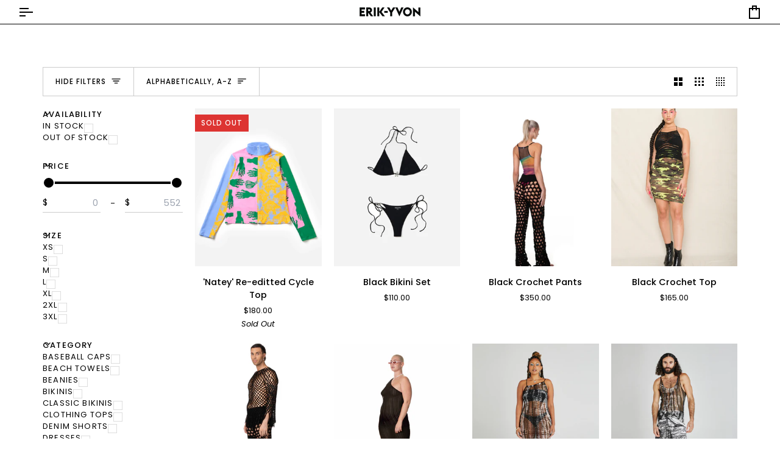

--- FILE ---
content_type: text/html; charset=utf-8
request_url: https://erikyvon.com/collections/all
body_size: 60066
content:
<!doctype html>




<html class="no-js" lang="en" ><head>
  <meta charset="utf-8">
  <meta http-equiv="X-UA-Compatible" content="IE=edge,chrome=1">
  <meta name="viewport" content="width=device-width,initial-scale=1,viewport-fit=cover">
  <meta name="theme-color" content="#51b848"><link rel="canonical" href="https://erikyvon.com/collections/all"><!-- ======================= Pipeline Theme V8.0.0 ========================= -->

  <!-- Preloading ================================================================== -->

  <link rel="preconnect" href="https://fonts.shopify.com" crossorigin><link rel="preload" href="//erikyvon.com/cdn/fonts/poppins/poppins_n4.0ba78fa5af9b0e1a374041b3ceaadf0a43b41362.woff2" as="font" type="font/woff2" crossorigin><link rel="preload" href="//erikyvon.com/cdn/fonts/tenor_sans/tenorsans_n4.966071a72c28462a9256039d3e3dc5b0cf314f65.woff2" as="font" type="font/woff2" crossorigin><link rel="preload" href="//erikyvon.com/cdn/fonts/poppins/poppins_n4.0ba78fa5af9b0e1a374041b3ceaadf0a43b41362.woff2" as="font" type="font/woff2" crossorigin><!-- Title and description ================================================ --><link rel="shortcut icon" href="//erikyvon.com/cdn/shop/files/favicon_32x32.png?v=1652410108" type="image/png">
  <title>
    

    Products
&ndash; Erik Yvon

  </title><!-- /snippets/social-meta-tags.liquid --><meta property="og:site_name" content="Erik Yvon">
<meta property="og:url" content="https://erikyvon.com/collections/all">
<meta property="og:title" content="Products">
<meta property="og:type" content="website">
<meta property="og:description" content="We create clothes to bring Joy to Everyone. Erik Yvon is an inclusive Queer owned fashion house founded by Erik Yvon in Naarm, Australia. ">
<!-- CSS ================================================================== -->

  <link href="//erikyvon.com/cdn/shop/t/34/assets/font-settings.css?v=56502995407668853051763977040" rel="stylesheet" type="text/css" media="all" />

  <!-- /snippets/css-variables.liquid -->


<style data-shopify>

:root {
/* ================ Layout Variables ================ */






--LAYOUT-WIDTH: 1200px;
--LAYOUT-GUTTER: 20px;
--LAYOUT-GUTTER-OFFSET: -20px;
--NAV-GUTTER: 15px;
--LAYOUT-OUTER: 30px;

/* ================ Product video ================ */

--COLOR-VIDEO-BG: #f2f2f2;


/* ================ Color Variables ================ */

/* === Backgrounds ===*/
--COLOR-BG: #ffffff;
--COLOR-BG-ACCENT: #000000;

/* === Text colors ===*/
--COLOR-TEXT-DARK: #000000;
--COLOR-TEXT: #000000;
--COLOR-TEXT-LIGHT: #4d4d4d;

/* === Bright color ===*/
--COLOR-PRIMARY: #000000;
--COLOR-PRIMARY-HOVER: #000000;
--COLOR-PRIMARY-FADE: rgba(0, 0, 0, 0.05);
--COLOR-PRIMARY-FADE-HOVER: rgba(0, 0, 0, 0.1);--COLOR-PRIMARY-OPPOSITE: #ffffff;

/* === Secondary/link Color ===*/
--COLOR-SECONDARY: #51b848;
--COLOR-SECONDARY-HOVER: #2d8f25;
--COLOR-SECONDARY-FADE: rgba(81, 184, 72, 0.05);
--COLOR-SECONDARY-FADE-HOVER: rgba(81, 184, 72, 0.1);--COLOR-SECONDARY-OPPOSITE: #000000;

/* === Shades of grey ===*/
--COLOR-A5:  rgba(0, 0, 0, 0.05);
--COLOR-A10: rgba(0, 0, 0, 0.1);
--COLOR-A20: rgba(0, 0, 0, 0.2);
--COLOR-A35: rgba(0, 0, 0, 0.35);
--COLOR-A50: rgba(0, 0, 0, 0.5);
--COLOR-A80: rgba(0, 0, 0, 0.8);
--COLOR-A90: rgba(0, 0, 0, 0.9);
--COLOR-A95: rgba(0, 0, 0, 0.95);


/* ================ Inverted Color Variables ================ */

--INVERSE-BG: #ffffff;
--INVERSE-BG-ACCENT: #000000;

/* === Text colors ===*/
--INVERSE-TEXT-DARK: #404040;
--INVERSE-TEXT: #000000;
--INVERSE-TEXT-LIGHT: #4d4d4d;

/* === Bright color ===*/
--INVERSE-PRIMARY: #000000;
--INVERSE-PRIMARY-HOVER: #000000;
--INVERSE-PRIMARY-FADE: rgba(0, 0, 0, 0.05);
--INVERSE-PRIMARY-FADE-HOVER: rgba(0, 0, 0, 0.1);--INVERSE-PRIMARY-OPPOSITE: #ffffff;


/* === Second Color ===*/
--INVERSE-SECONDARY: #344ea2;
--INVERSE-SECONDARY-HOVER: #172d72;
--INVERSE-SECONDARY-FADE: rgba(52, 78, 162, 0.05);
--INVERSE-SECONDARY-FADE-HOVER: rgba(52, 78, 162, 0.1);--INVERSE-SECONDARY-OPPOSITE: #ffffff;


/* === Shades of grey ===*/
--INVERSE-A5:  rgba(0, 0, 0, 0.05);
--INVERSE-A10: rgba(0, 0, 0, 0.1);
--INVERSE-A20: rgba(0, 0, 0, 0.2);
--INVERSE-A35: rgba(0, 0, 0, 0.3);
--INVERSE-A80: rgba(0, 0, 0, 0.8);
--INVERSE-A90: rgba(0, 0, 0, 0.9);
--INVERSE-A95: rgba(0, 0, 0, 0.95);


/* ================ Bright Color Variables ================ */

--BRIGHT-BG: #51b848;
--BRIGHT-BG-ACCENT: #51b848;

/* === Text colors ===*/
--BRIGHT-TEXT-DARK: #404040;
--BRIGHT-TEXT: #000000;
--BRIGHT-TEXT-LIGHT: #183716;

/* === Bright color ===*/
--BRIGHT-PRIMARY: #51b848;
--BRIGHT-PRIMARY-HOVER: #2d8f25;
--BRIGHT-PRIMARY-FADE: rgba(81, 184, 72, 0.05);
--BRIGHT-PRIMARY-FADE-HOVER: rgba(81, 184, 72, 0.1);--BRIGHT-PRIMARY-OPPOSITE: #000000;


/* === Second Color ===*/
--BRIGHT-SECONDARY: #51b848;
--BRIGHT-SECONDARY-HOVER: #2d8f25;
--BRIGHT-SECONDARY-FADE: rgba(81, 184, 72, 0.05);
--BRIGHT-SECONDARY-FADE-HOVER: rgba(81, 184, 72, 0.1);--BRIGHT-SECONDARY-OPPOSITE: #000000;


/* === Shades of grey ===*/
--BRIGHT-A5:  rgba(0, 0, 0, 0.05);
--BRIGHT-A10: rgba(0, 0, 0, 0.1);
--BRIGHT-A20: rgba(0, 0, 0, 0.2);
--BRIGHT-A35: rgba(0, 0, 0, 0.3);
--BRIGHT-A80: rgba(0, 0, 0, 0.8);
--BRIGHT-A90: rgba(0, 0, 0, 0.9);
--BRIGHT-A95: rgba(0, 0, 0, 0.95);


/* === Account Bar ===*/
--COLOR-ANNOUNCEMENT-BG: #ffffff;
--COLOR-ANNOUNCEMENT-TEXT: #000000;

/* === Nav and dropdown link background ===*/
--COLOR-NAV: #ffffff;
--COLOR-NAV-TEXT: #000000;
--COLOR-NAV-TEXT-DARK: #000000;
--COLOR-NAV-TEXT-LIGHT: #4d4d4d;
--COLOR-NAV-BORDER: #000000;
--COLOR-NAV-A10: rgba(0, 0, 0, 0.1);
--COLOR-NAV-A50: rgba(0, 0, 0, 0.5);
--COLOR-HIGHLIGHT-LINK: #dd3432;

/* === Site Footer ===*/
--COLOR-FOOTER-BG: #000000;
--COLOR-FOOTER-TEXT: #ffffff;
--COLOR-FOOTER-A5: rgba(255, 255, 255, 0.05);
--COLOR-FOOTER-A15: rgba(255, 255, 255, 0.15);
--COLOR-FOOTER-A90: rgba(255, 255, 255, 0.9);

/* === Sub-Footer ===*/
--COLOR-SUB-FOOTER-BG: #000000;
--COLOR-SUB-FOOTER-TEXT: #ffffff;
--COLOR-SUB-FOOTER-A5: rgba(255, 255, 255, 0.05);
--COLOR-SUB-FOOTER-A15: rgba(255, 255, 255, 0.15);
--COLOR-SUB-FOOTER-A90: rgba(255, 255, 255, 0.9);

/* === Products ===*/
--PRODUCT-GRID-ASPECT-RATIO: 80.0%;

/* === Product badges ===*/
--COLOR-BADGE: #dd3432;
--COLOR-BADGE-TEXT: #ffffff;
--COLOR-BADGE-TEXT-DARK: #d9d9d9;
--COLOR-BADGE-TEXT-HOVER: #ffffff;
--COLOR-BADGE-HAIRLINE: #df3e3c;

/* === Product item slider ===*/--COLOR-PRODUCT-SLIDER: #dd3432;--COLOR-PRODUCT-SLIDER-OPPOSITE: rgba(255, 255, 255, 0.06);/* === disabled form colors ===*/
--COLOR-DISABLED-BG: #e6e6e6;
--COLOR-DISABLED-TEXT: #a6a6a6;

--INVERSE-DISABLED-BG: #e6e6e6;
--INVERSE-DISABLED-TEXT: #a6a6a6;


/* === Tailwind RGBA Palette ===*/
--RGB-CANVAS: 255 255 255;
--RGB-CONTENT: 0 0 0;
--RGB-PRIMARY: 0 0 0;
--RGB-SECONDARY: 81 184 72;

--RGB-DARK-CANVAS: 255 255 255;
--RGB-DARK-CONTENT: 0 0 0;
--RGB-DARK-PRIMARY: 0 0 0;
--RGB-DARK-SECONDARY: 52 78 162;

--RGB-BRIGHT-CANVAS: 81 184 72;
--RGB-BRIGHT-CONTENT: 0 0 0;
--RGB-BRIGHT-PRIMARY: 81 184 72;
--RGB-BRIGHT-SECONDARY: 81 184 72;

--RGB-PRIMARY-CONTRAST: 255 255 255;
--RGB-SECONDARY-CONTRAST: 0 0 0;

--RGB-DARK-PRIMARY-CONTRAST: 255 255 255;
--RGB-DARK-SECONDARY-CONTRAST: 255 255 255;

--RGB-BRIGHT-PRIMARY-CONTRAST: 0 0 0;
--RGB-BRIGHT-SECONDARY-CONTRAST: 0 0 0;


/* === Button Radius === */
--BUTTON-RADIUS: 0px;


/* === Icon Stroke Width === */
--ICON-STROKE-WIDTH: 2px;


/* ================ Typography ================ */

--FONT-STACK-BODY: Poppins, sans-serif;
--FONT-STYLE-BODY: normal;
--FONT-WEIGHT-BODY: 400;
--FONT-WEIGHT-BODY-BOLD: 500;
--FONT-ADJUST-BODY: 1.0;

  --FONT-BODY-TRANSFORM: none;
  --FONT-BODY-LETTER-SPACING: normal;


--FONT-STACK-HEADING: "Tenor Sans", sans-serif;
--FONT-STYLE-HEADING: normal;
--FONT-WEIGHT-HEADING: 400;
--FONT-WEIGHT-HEADING-BOLD: 700;
--FONT-ADJUST-HEADING: 1.0;

  --FONT-HEADING-TRANSFORM: none;
  --FONT-HEADING-LETTER-SPACING: normal;


--FONT-STACK-ACCENT: Poppins, sans-serif;
--FONT-STYLE-ACCENT: normal;
--FONT-WEIGHT-ACCENT: 400;
--FONT-WEIGHT-ACCENT-BOLD: 500;
--FONT-ADJUST-ACCENT: 1.0;

  --FONT-ACCENT-TRANSFORM: uppercase;
  --FONT-ACCENT-LETTER-SPACING: 0.09em;

--TYPE-STACK-NAV: Poppins, sans-serif;
--TYPE-STYLE-NAV: normal;
--TYPE-ADJUST-NAV: 1.0;
--TYPE-WEIGHT-NAV: 400;

  --FONT-NAV-TRANSFORM: uppercase;
  --FONT-NAV-LETTER-SPACING: 0.09em;

--TYPE-STACK-BUTTON: , ;
--TYPE-STYLE-BUTTON: ;
--TYPE-ADJUST-BUTTON: 1.0;
--TYPE-WEIGHT-BUTTON: 400;

  --FONT-BUTTON-TRANSFORM: uppercase;
  --FONT-BUTTON-LETTER-SPACING: 0.09em;

--TYPE-STACK-KICKER: Poppins, sans-serif;
--TYPE-STYLE-KICKER: normal;
--TYPE-ADJUST-KICKER: 1.0;
--TYPE-WEIGHT-KICKER: 500;

  --FONT-KICKER-TRANSFORM: uppercase;
  --FONT-KICKER-LETTER-SPACING: 0.09em;



--ICO-SELECT: url('//erikyvon.com/cdn/shop/t/34/assets/ico-select.svg?v=94159763919879905951763975702');


/* ================ Photo correction ================ */
--PHOTO-CORRECTION: 100%;


  <!-- /snippets/css-variables-contrast.liquid -->



--COLOR-TEXT-DARK: #000000;
--COLOR-TEXT:#000000;
--COLOR-TEXT-LIGHT: #000000;

--INVERSE-TEXT-DARK: #595959;
--INVERSE-TEXT: #404040;
--INVERSE-TEXT-LIGHT: #000000;


}


/* ================ Typography ================ */
/* ================ type-scale.com ============ */

/* 1.16 base 13 */
:root {
 --font-1: 10px;
 --font-2: 11.3px;
 --font-3: 12px;
 --font-4: 13px;
 --font-5: 15.5px;
 --font-6: 17px;
 --font-7: 20px;
 --font-8: 23.5px;
 --font-9: 27px;
 --font-10:32px;
 --font-11:37px;
 --font-12:43px;
 --font-13:49px;
 --font-14:57px;
 --font-15:67px;
}

/* 1.175 base 13.5 */
@media only screen and (min-width: 480px) and (max-width: 1099px) {
  :root {
    --font-1: 10px;
    --font-2: 11.5px;
    --font-3: 12.5px;
    --font-4: 13.5px;
    --font-5: 16px;
    --font-6: 18px;
    --font-7: 21px;
    --font-8: 25px;
    --font-9: 29px;
    --font-10:34px;
    --font-11:40px;
    --font-12:47px;
    --font-13:56px;
    --font-14:65px;
   --font-15:77px;
  }
}
/* 1.22 base 14.5 */
@media only screen and (min-width: 1100px) {
  :root {
    --font-1: 10px;
    --font-2: 11.5px;
    --font-3: 13px;
    --font-4: 14.5px;
    --font-5: 17.5px;
    --font-6: 22px;
    --font-7: 26px;
    --font-8: 32px;
    --font-9: 39px;
    --font-10:48px;
    --font-11:58px;
    --font-12:71px;
    --font-13:87px;
    --font-14:106px;
    --font-15:129px;
 }
}


</style>


  <link href="//erikyvon.com/cdn/shop/t/34/assets/theme.css?v=168829185935813590901764250348" rel="stylesheet" type="text/css" media="all" />

  <script>
    document.documentElement.className = document.documentElement.className.replace('no-js', 'js');

    
      document.documentElement.classList.add('aos-initialized');let root = '/';
    if (root[root.length - 1] !== '/') {
      root = `${root}/`;
    }
    var theme = {
      routes: {
        root_url: root,
        cart: '/cart',
        cart_add_url: '/cart/add',
        product_recommendations_url: '/recommendations/products',
        account_addresses_url: '/account/addresses',
        predictive_search_url: '/search/suggest'
      },
      state: {
        cartOpen: null,
      },
      sizes: {
        small: 480,
        medium: 768,
        large: 1100,
        widescreen: 1400
      },
      assets: {
        photoswipe: '//erikyvon.com/cdn/shop/t/34/assets/photoswipe.js?v=169308975333299535361763975702',
        smoothscroll: '//erikyvon.com/cdn/shop/t/34/assets/smoothscroll.js?v=37906625415260927261763975702',
        swatches: '//erikyvon.com/cdn/shop/t/34/assets/swatches.json?v=17256643191622149961763975702',
        noImage: '//erikyvon.com/cdn/shopifycloud/storefront/assets/no-image-2048-a2addb12.gif',
        
        
        base: '//erikyvon.com/cdn/shop/t/34/assets/'
        
      },
      strings: {
        swatchesKey: "Color, Colour",
        addToCart: "Add to Cart",
        estimateShipping: "Estimate shipping",
        noShippingAvailable: "We do not ship to this destination.",
        free: "Free",
        from: "From",
        preOrder: "Pre-order",
        soldOut: "Sold Out",
        sale: "Sale",
        subscription: "Subscription",
        unavailable: "Unavailable",
        unitPrice: "Unit price",
        unitPriceSeparator: "per",
        stockout: "All available stock is in cart",
        products: "Products",
        pages: "Pages",
        collections: "Collections",
        resultsFor: "Results for",
        noResultsFor: "No results for",
        articles: "Articles",
        successMessage: "Link copied to clipboard",
      },
      settings: {
        badge_sale_type: "strike",
        animate_hover: false,
        animate_scroll: true,
        show_locale_desktop: null,
        show_locale_mobile: null,
        show_currency_desktop: null,
        show_currency_mobile: null,
        currency_select_type: "country",
        currency_code_enable: false,
        cycle_images_hover_delay: 0.5
      },
      info: {
        name: 'pipeline'
      },
      version: '8.0.0',
      moneyFormat: "${{amount}}",
      shopCurrency: "AUD",
      currencyCode: "AUD"
    }
    let windowInnerHeight = window.innerHeight;
    document.documentElement.style.setProperty('--full-screen', `${windowInnerHeight}px`);
    document.documentElement.style.setProperty('--three-quarters', `${windowInnerHeight * 0.75}px`);
    document.documentElement.style.setProperty('--two-thirds', `${windowInnerHeight * 0.66}px`);
    document.documentElement.style.setProperty('--one-half', `${windowInnerHeight * 0.5}px`);
    document.documentElement.style.setProperty('--one-third', `${windowInnerHeight * 0.33}px`);
    document.documentElement.style.setProperty('--one-fifth', `${windowInnerHeight * 0.2}px`);

    window.isRTL = document.documentElement.getAttribute('dir') === 'rtl';
  </script><!-- Theme Javascript ============================================================== -->
  <script src="//erikyvon.com/cdn/shop/t/34/assets/vendor.js?v=69555399850987115801763975702" defer="defer"></script>
  <script src="//erikyvon.com/cdn/shop/t/34/assets/theme.js?v=19015507345588874981763975702" defer="defer"></script>

  <script>
    (function () {
      function onPageShowEvents() {
        if ('requestIdleCallback' in window) {
          requestIdleCallback(initCartEvent, { timeout: 500 })
        } else {
          initCartEvent()
        }
        function initCartEvent(){
          window.fetch(window.theme.routes.cart + '.js')
          .then((response) => {
            if(!response.ok){
              throw {status: response.statusText};
            }
            return response.json();
          })
          .then((response) => {
            document.dispatchEvent(new CustomEvent('theme:cart:change', {
              detail: {
                cart: response,
              },
              bubbles: true,
            }));
            return response;
          })
          .catch((e) => {
            console.error(e);
          });
        }
      };
      window.onpageshow = onPageShowEvents;
    })();
  </script>

  <script type="text/javascript">
    if (window.MSInputMethodContext && document.documentMode) {
      var scripts = document.getElementsByTagName('script')[0];
      var polyfill = document.createElement("script");
      polyfill.defer = true;
      polyfill.src = "//erikyvon.com/cdn/shop/t/34/assets/ie11.js?v=144489047535103983231763975702";

      scripts.parentNode.insertBefore(polyfill, scripts);
    }
  </script>

  <!-- Shopify app scripts =========================================================== -->
  <script>window.performance && window.performance.mark && window.performance.mark('shopify.content_for_header.start');</script><meta name="google-site-verification" content="msZ-7rFlZF0PsXIg_qDfKRuclFNoXe2UxRtmsQ427pw">
<meta name="facebook-domain-verification" content="hj8l07jv16flgnw86ik0h7cqty5wsu">
<meta id="shopify-digital-wallet" name="shopify-digital-wallet" content="/54872047721/digital_wallets/dialog">
<meta name="shopify-checkout-api-token" content="1695fb32b8c9e87c9d7c372951d9a6b1">
<link rel="alternate" type="application/atom+xml" title="Feed" href="/collections/all.atom" />
<link rel="next" href="/collections/all?page=2">
<script async="async" src="/checkouts/internal/preloads.js?locale=en-AU"></script>
<link rel="preconnect" href="https://shop.app" crossorigin="anonymous">
<script async="async" src="https://shop.app/checkouts/internal/preloads.js?locale=en-AU&shop_id=54872047721" crossorigin="anonymous"></script>
<script id="apple-pay-shop-capabilities" type="application/json">{"shopId":54872047721,"countryCode":"AU","currencyCode":"AUD","merchantCapabilities":["supports3DS"],"merchantId":"gid:\/\/shopify\/Shop\/54872047721","merchantName":"Erik Yvon","requiredBillingContactFields":["postalAddress","email"],"requiredShippingContactFields":["postalAddress","email"],"shippingType":"shipping","supportedNetworks":["visa","masterCard","amex","jcb"],"total":{"type":"pending","label":"Erik Yvon","amount":"1.00"},"shopifyPaymentsEnabled":true,"supportsSubscriptions":true}</script>
<script id="shopify-features" type="application/json">{"accessToken":"1695fb32b8c9e87c9d7c372951d9a6b1","betas":["rich-media-storefront-analytics"],"domain":"erikyvon.com","predictiveSearch":true,"shopId":54872047721,"locale":"en"}</script>
<script>var Shopify = Shopify || {};
Shopify.shop = "erik-yvon.myshopify.com";
Shopify.locale = "en";
Shopify.currency = {"active":"AUD","rate":"1.0"};
Shopify.country = "AU";
Shopify.theme = {"name":"Copy of 250913 - Winter Sale","id":138489987177,"schema_name":"Pipeline","schema_version":"8.0.0","theme_store_id":739,"role":"main"};
Shopify.theme.handle = "null";
Shopify.theme.style = {"id":null,"handle":null};
Shopify.cdnHost = "erikyvon.com/cdn";
Shopify.routes = Shopify.routes || {};
Shopify.routes.root = "/";</script>
<script type="module">!function(o){(o.Shopify=o.Shopify||{}).modules=!0}(window);</script>
<script>!function(o){function n(){var o=[];function n(){o.push(Array.prototype.slice.apply(arguments))}return n.q=o,n}var t=o.Shopify=o.Shopify||{};t.loadFeatures=n(),t.autoloadFeatures=n()}(window);</script>
<script>
  window.ShopifyPay = window.ShopifyPay || {};
  window.ShopifyPay.apiHost = "shop.app\/pay";
  window.ShopifyPay.redirectState = null;
</script>
<script id="shop-js-analytics" type="application/json">{"pageType":"collection"}</script>
<script defer="defer" async type="module" src="//erikyvon.com/cdn/shopifycloud/shop-js/modules/v2/client.init-shop-cart-sync_BN7fPSNr.en.esm.js"></script>
<script defer="defer" async type="module" src="//erikyvon.com/cdn/shopifycloud/shop-js/modules/v2/chunk.common_Cbph3Kss.esm.js"></script>
<script defer="defer" async type="module" src="//erikyvon.com/cdn/shopifycloud/shop-js/modules/v2/chunk.modal_DKumMAJ1.esm.js"></script>
<script type="module">
  await import("//erikyvon.com/cdn/shopifycloud/shop-js/modules/v2/client.init-shop-cart-sync_BN7fPSNr.en.esm.js");
await import("//erikyvon.com/cdn/shopifycloud/shop-js/modules/v2/chunk.common_Cbph3Kss.esm.js");
await import("//erikyvon.com/cdn/shopifycloud/shop-js/modules/v2/chunk.modal_DKumMAJ1.esm.js");

  window.Shopify.SignInWithShop?.initShopCartSync?.({"fedCMEnabled":true,"windoidEnabled":true});

</script>
<script>
  window.Shopify = window.Shopify || {};
  if (!window.Shopify.featureAssets) window.Shopify.featureAssets = {};
  window.Shopify.featureAssets['shop-js'] = {"shop-cart-sync":["modules/v2/client.shop-cart-sync_CJVUk8Jm.en.esm.js","modules/v2/chunk.common_Cbph3Kss.esm.js","modules/v2/chunk.modal_DKumMAJ1.esm.js"],"init-fed-cm":["modules/v2/client.init-fed-cm_7Fvt41F4.en.esm.js","modules/v2/chunk.common_Cbph3Kss.esm.js","modules/v2/chunk.modal_DKumMAJ1.esm.js"],"init-shop-email-lookup-coordinator":["modules/v2/client.init-shop-email-lookup-coordinator_Cc088_bR.en.esm.js","modules/v2/chunk.common_Cbph3Kss.esm.js","modules/v2/chunk.modal_DKumMAJ1.esm.js"],"init-windoid":["modules/v2/client.init-windoid_hPopwJRj.en.esm.js","modules/v2/chunk.common_Cbph3Kss.esm.js","modules/v2/chunk.modal_DKumMAJ1.esm.js"],"shop-button":["modules/v2/client.shop-button_B0jaPSNF.en.esm.js","modules/v2/chunk.common_Cbph3Kss.esm.js","modules/v2/chunk.modal_DKumMAJ1.esm.js"],"shop-cash-offers":["modules/v2/client.shop-cash-offers_DPIskqss.en.esm.js","modules/v2/chunk.common_Cbph3Kss.esm.js","modules/v2/chunk.modal_DKumMAJ1.esm.js"],"shop-toast-manager":["modules/v2/client.shop-toast-manager_CK7RT69O.en.esm.js","modules/v2/chunk.common_Cbph3Kss.esm.js","modules/v2/chunk.modal_DKumMAJ1.esm.js"],"init-shop-cart-sync":["modules/v2/client.init-shop-cart-sync_BN7fPSNr.en.esm.js","modules/v2/chunk.common_Cbph3Kss.esm.js","modules/v2/chunk.modal_DKumMAJ1.esm.js"],"init-customer-accounts-sign-up":["modules/v2/client.init-customer-accounts-sign-up_CfPf4CXf.en.esm.js","modules/v2/client.shop-login-button_DeIztwXF.en.esm.js","modules/v2/chunk.common_Cbph3Kss.esm.js","modules/v2/chunk.modal_DKumMAJ1.esm.js"],"pay-button":["modules/v2/client.pay-button_CgIwFSYN.en.esm.js","modules/v2/chunk.common_Cbph3Kss.esm.js","modules/v2/chunk.modal_DKumMAJ1.esm.js"],"init-customer-accounts":["modules/v2/client.init-customer-accounts_DQ3x16JI.en.esm.js","modules/v2/client.shop-login-button_DeIztwXF.en.esm.js","modules/v2/chunk.common_Cbph3Kss.esm.js","modules/v2/chunk.modal_DKumMAJ1.esm.js"],"avatar":["modules/v2/client.avatar_BTnouDA3.en.esm.js"],"init-shop-for-new-customer-accounts":["modules/v2/client.init-shop-for-new-customer-accounts_CsZy_esa.en.esm.js","modules/v2/client.shop-login-button_DeIztwXF.en.esm.js","modules/v2/chunk.common_Cbph3Kss.esm.js","modules/v2/chunk.modal_DKumMAJ1.esm.js"],"shop-follow-button":["modules/v2/client.shop-follow-button_BRMJjgGd.en.esm.js","modules/v2/chunk.common_Cbph3Kss.esm.js","modules/v2/chunk.modal_DKumMAJ1.esm.js"],"checkout-modal":["modules/v2/client.checkout-modal_B9Drz_yf.en.esm.js","modules/v2/chunk.common_Cbph3Kss.esm.js","modules/v2/chunk.modal_DKumMAJ1.esm.js"],"shop-login-button":["modules/v2/client.shop-login-button_DeIztwXF.en.esm.js","modules/v2/chunk.common_Cbph3Kss.esm.js","modules/v2/chunk.modal_DKumMAJ1.esm.js"],"lead-capture":["modules/v2/client.lead-capture_DXYzFM3R.en.esm.js","modules/v2/chunk.common_Cbph3Kss.esm.js","modules/v2/chunk.modal_DKumMAJ1.esm.js"],"shop-login":["modules/v2/client.shop-login_CA5pJqmO.en.esm.js","modules/v2/chunk.common_Cbph3Kss.esm.js","modules/v2/chunk.modal_DKumMAJ1.esm.js"],"payment-terms":["modules/v2/client.payment-terms_BxzfvcZJ.en.esm.js","modules/v2/chunk.common_Cbph3Kss.esm.js","modules/v2/chunk.modal_DKumMAJ1.esm.js"]};
</script>
<script id="__st">var __st={"a":54872047721,"offset":39600,"reqid":"275f36b2-4e32-4cd1-9b0f-797a42b2974f-1769903963","pageurl":"erikyvon.com\/collections\/all","u":"845096e5f546","p":"collection"};</script>
<script>window.ShopifyPaypalV4VisibilityTracking = true;</script>
<script id="captcha-bootstrap">!function(){'use strict';const t='contact',e='account',n='new_comment',o=[[t,t],['blogs',n],['comments',n],[t,'customer']],c=[[e,'customer_login'],[e,'guest_login'],[e,'recover_customer_password'],[e,'create_customer']],r=t=>t.map((([t,e])=>`form[action*='/${t}']:not([data-nocaptcha='true']) input[name='form_type'][value='${e}']`)).join(','),a=t=>()=>t?[...document.querySelectorAll(t)].map((t=>t.form)):[];function s(){const t=[...o],e=r(t);return a(e)}const i='password',u='form_key',d=['recaptcha-v3-token','g-recaptcha-response','h-captcha-response',i],f=()=>{try{return window.sessionStorage}catch{return}},m='__shopify_v',_=t=>t.elements[u];function p(t,e,n=!1){try{const o=window.sessionStorage,c=JSON.parse(o.getItem(e)),{data:r}=function(t){const{data:e,action:n}=t;return t[m]||n?{data:e,action:n}:{data:t,action:n}}(c);for(const[e,n]of Object.entries(r))t.elements[e]&&(t.elements[e].value=n);n&&o.removeItem(e)}catch(o){console.error('form repopulation failed',{error:o})}}const l='form_type',E='cptcha';function T(t){t.dataset[E]=!0}const w=window,h=w.document,L='Shopify',v='ce_forms',y='captcha';let A=!1;((t,e)=>{const n=(g='f06e6c50-85a8-45c8-87d0-21a2b65856fe',I='https://cdn.shopify.com/shopifycloud/storefront-forms-hcaptcha/ce_storefront_forms_captcha_hcaptcha.v1.5.2.iife.js',D={infoText:'Protected by hCaptcha',privacyText:'Privacy',termsText:'Terms'},(t,e,n)=>{const o=w[L][v],c=o.bindForm;if(c)return c(t,g,e,D).then(n);var r;o.q.push([[t,g,e,D],n]),r=I,A||(h.body.append(Object.assign(h.createElement('script'),{id:'captcha-provider',async:!0,src:r})),A=!0)});var g,I,D;w[L]=w[L]||{},w[L][v]=w[L][v]||{},w[L][v].q=[],w[L][y]=w[L][y]||{},w[L][y].protect=function(t,e){n(t,void 0,e),T(t)},Object.freeze(w[L][y]),function(t,e,n,w,h,L){const[v,y,A,g]=function(t,e,n){const i=e?o:[],u=t?c:[],d=[...i,...u],f=r(d),m=r(i),_=r(d.filter((([t,e])=>n.includes(e))));return[a(f),a(m),a(_),s()]}(w,h,L),I=t=>{const e=t.target;return e instanceof HTMLFormElement?e:e&&e.form},D=t=>v().includes(t);t.addEventListener('submit',(t=>{const e=I(t);if(!e)return;const n=D(e)&&!e.dataset.hcaptchaBound&&!e.dataset.recaptchaBound,o=_(e),c=g().includes(e)&&(!o||!o.value);(n||c)&&t.preventDefault(),c&&!n&&(function(t){try{if(!f())return;!function(t){const e=f();if(!e)return;const n=_(t);if(!n)return;const o=n.value;o&&e.removeItem(o)}(t);const e=Array.from(Array(32),(()=>Math.random().toString(36)[2])).join('');!function(t,e){_(t)||t.append(Object.assign(document.createElement('input'),{type:'hidden',name:u})),t.elements[u].value=e}(t,e),function(t,e){const n=f();if(!n)return;const o=[...t.querySelectorAll(`input[type='${i}']`)].map((({name:t})=>t)),c=[...d,...o],r={};for(const[a,s]of new FormData(t).entries())c.includes(a)||(r[a]=s);n.setItem(e,JSON.stringify({[m]:1,action:t.action,data:r}))}(t,e)}catch(e){console.error('failed to persist form',e)}}(e),e.submit())}));const S=(t,e)=>{t&&!t.dataset[E]&&(n(t,e.some((e=>e===t))),T(t))};for(const o of['focusin','change'])t.addEventListener(o,(t=>{const e=I(t);D(e)&&S(e,y())}));const B=e.get('form_key'),M=e.get(l),P=B&&M;t.addEventListener('DOMContentLoaded',(()=>{const t=y();if(P)for(const e of t)e.elements[l].value===M&&p(e,B);[...new Set([...A(),...v().filter((t=>'true'===t.dataset.shopifyCaptcha))])].forEach((e=>S(e,t)))}))}(h,new URLSearchParams(w.location.search),n,t,e,['guest_login'])})(!0,!0)}();</script>
<script integrity="sha256-4kQ18oKyAcykRKYeNunJcIwy7WH5gtpwJnB7kiuLZ1E=" data-source-attribution="shopify.loadfeatures" defer="defer" src="//erikyvon.com/cdn/shopifycloud/storefront/assets/storefront/load_feature-a0a9edcb.js" crossorigin="anonymous"></script>
<script crossorigin="anonymous" defer="defer" src="//erikyvon.com/cdn/shopifycloud/storefront/assets/shopify_pay/storefront-65b4c6d7.js?v=20250812"></script>
<script data-source-attribution="shopify.dynamic_checkout.dynamic.init">var Shopify=Shopify||{};Shopify.PaymentButton=Shopify.PaymentButton||{isStorefrontPortableWallets:!0,init:function(){window.Shopify.PaymentButton.init=function(){};var t=document.createElement("script");t.src="https://erikyvon.com/cdn/shopifycloud/portable-wallets/latest/portable-wallets.en.js",t.type="module",document.head.appendChild(t)}};
</script>
<script data-source-attribution="shopify.dynamic_checkout.buyer_consent">
  function portableWalletsHideBuyerConsent(e){var t=document.getElementById("shopify-buyer-consent"),n=document.getElementById("shopify-subscription-policy-button");t&&n&&(t.classList.add("hidden"),t.setAttribute("aria-hidden","true"),n.removeEventListener("click",e))}function portableWalletsShowBuyerConsent(e){var t=document.getElementById("shopify-buyer-consent"),n=document.getElementById("shopify-subscription-policy-button");t&&n&&(t.classList.remove("hidden"),t.removeAttribute("aria-hidden"),n.addEventListener("click",e))}window.Shopify?.PaymentButton&&(window.Shopify.PaymentButton.hideBuyerConsent=portableWalletsHideBuyerConsent,window.Shopify.PaymentButton.showBuyerConsent=portableWalletsShowBuyerConsent);
</script>
<script data-source-attribution="shopify.dynamic_checkout.cart.bootstrap">document.addEventListener("DOMContentLoaded",(function(){function t(){return document.querySelector("shopify-accelerated-checkout-cart, shopify-accelerated-checkout")}if(t())Shopify.PaymentButton.init();else{new MutationObserver((function(e,n){t()&&(Shopify.PaymentButton.init(),n.disconnect())})).observe(document.body,{childList:!0,subtree:!0})}}));
</script>
<script id='scb4127' type='text/javascript' async='' src='https://erikyvon.com/cdn/shopifycloud/privacy-banner/storefront-banner.js'></script><link id="shopify-accelerated-checkout-styles" rel="stylesheet" media="screen" href="https://erikyvon.com/cdn/shopifycloud/portable-wallets/latest/accelerated-checkout-backwards-compat.css" crossorigin="anonymous">
<style id="shopify-accelerated-checkout-cart">
        #shopify-buyer-consent {
  margin-top: 1em;
  display: inline-block;
  width: 100%;
}

#shopify-buyer-consent.hidden {
  display: none;
}

#shopify-subscription-policy-button {
  background: none;
  border: none;
  padding: 0;
  text-decoration: underline;
  font-size: inherit;
  cursor: pointer;
}

#shopify-subscription-policy-button::before {
  box-shadow: none;
}

      </style>

<script>window.performance && window.performance.mark && window.performance.mark('shopify.content_for_header.end');</script>
<script src="https://cdn.shopify.com/extensions/6c66d7d0-f631-46bf-8039-ad48ac607ad6/forms-2301/assets/shopify-forms-loader.js" type="text/javascript" defer="defer"></script>
<link href="https://monorail-edge.shopifysvc.com" rel="dns-prefetch">
<script>(function(){if ("sendBeacon" in navigator && "performance" in window) {try {var session_token_from_headers = performance.getEntriesByType('navigation')[0].serverTiming.find(x => x.name == '_s').description;} catch {var session_token_from_headers = undefined;}var session_cookie_matches = document.cookie.match(/_shopify_s=([^;]*)/);var session_token_from_cookie = session_cookie_matches && session_cookie_matches.length === 2 ? session_cookie_matches[1] : "";var session_token = session_token_from_headers || session_token_from_cookie || "";function handle_abandonment_event(e) {var entries = performance.getEntries().filter(function(entry) {return /monorail-edge.shopifysvc.com/.test(entry.name);});if (!window.abandonment_tracked && entries.length === 0) {window.abandonment_tracked = true;var currentMs = Date.now();var navigation_start = performance.timing.navigationStart;var payload = {shop_id: 54872047721,url: window.location.href,navigation_start,duration: currentMs - navigation_start,session_token,page_type: "collection"};window.navigator.sendBeacon("https://monorail-edge.shopifysvc.com/v1/produce", JSON.stringify({schema_id: "online_store_buyer_site_abandonment/1.1",payload: payload,metadata: {event_created_at_ms: currentMs,event_sent_at_ms: currentMs}}));}}window.addEventListener('pagehide', handle_abandonment_event);}}());</script>
<script id="web-pixels-manager-setup">(function e(e,d,r,n,o){if(void 0===o&&(o={}),!Boolean(null===(a=null===(i=window.Shopify)||void 0===i?void 0:i.analytics)||void 0===a?void 0:a.replayQueue)){var i,a;window.Shopify=window.Shopify||{};var t=window.Shopify;t.analytics=t.analytics||{};var s=t.analytics;s.replayQueue=[],s.publish=function(e,d,r){return s.replayQueue.push([e,d,r]),!0};try{self.performance.mark("wpm:start")}catch(e){}var l=function(){var e={modern:/Edge?\/(1{2}[4-9]|1[2-9]\d|[2-9]\d{2}|\d{4,})\.\d+(\.\d+|)|Firefox\/(1{2}[4-9]|1[2-9]\d|[2-9]\d{2}|\d{4,})\.\d+(\.\d+|)|Chrom(ium|e)\/(9{2}|\d{3,})\.\d+(\.\d+|)|(Maci|X1{2}).+ Version\/(15\.\d+|(1[6-9]|[2-9]\d|\d{3,})\.\d+)([,.]\d+|)( \(\w+\)|)( Mobile\/\w+|) Safari\/|Chrome.+OPR\/(9{2}|\d{3,})\.\d+\.\d+|(CPU[ +]OS|iPhone[ +]OS|CPU[ +]iPhone|CPU IPhone OS|CPU iPad OS)[ +]+(15[._]\d+|(1[6-9]|[2-9]\d|\d{3,})[._]\d+)([._]\d+|)|Android:?[ /-](13[3-9]|1[4-9]\d|[2-9]\d{2}|\d{4,})(\.\d+|)(\.\d+|)|Android.+Firefox\/(13[5-9]|1[4-9]\d|[2-9]\d{2}|\d{4,})\.\d+(\.\d+|)|Android.+Chrom(ium|e)\/(13[3-9]|1[4-9]\d|[2-9]\d{2}|\d{4,})\.\d+(\.\d+|)|SamsungBrowser\/([2-9]\d|\d{3,})\.\d+/,legacy:/Edge?\/(1[6-9]|[2-9]\d|\d{3,})\.\d+(\.\d+|)|Firefox\/(5[4-9]|[6-9]\d|\d{3,})\.\d+(\.\d+|)|Chrom(ium|e)\/(5[1-9]|[6-9]\d|\d{3,})\.\d+(\.\d+|)([\d.]+$|.*Safari\/(?![\d.]+ Edge\/[\d.]+$))|(Maci|X1{2}).+ Version\/(10\.\d+|(1[1-9]|[2-9]\d|\d{3,})\.\d+)([,.]\d+|)( \(\w+\)|)( Mobile\/\w+|) Safari\/|Chrome.+OPR\/(3[89]|[4-9]\d|\d{3,})\.\d+\.\d+|(CPU[ +]OS|iPhone[ +]OS|CPU[ +]iPhone|CPU IPhone OS|CPU iPad OS)[ +]+(10[._]\d+|(1[1-9]|[2-9]\d|\d{3,})[._]\d+)([._]\d+|)|Android:?[ /-](13[3-9]|1[4-9]\d|[2-9]\d{2}|\d{4,})(\.\d+|)(\.\d+|)|Mobile Safari.+OPR\/([89]\d|\d{3,})\.\d+\.\d+|Android.+Firefox\/(13[5-9]|1[4-9]\d|[2-9]\d{2}|\d{4,})\.\d+(\.\d+|)|Android.+Chrom(ium|e)\/(13[3-9]|1[4-9]\d|[2-9]\d{2}|\d{4,})\.\d+(\.\d+|)|Android.+(UC? ?Browser|UCWEB|U3)[ /]?(15\.([5-9]|\d{2,})|(1[6-9]|[2-9]\d|\d{3,})\.\d+)\.\d+|SamsungBrowser\/(5\.\d+|([6-9]|\d{2,})\.\d+)|Android.+MQ{2}Browser\/(14(\.(9|\d{2,})|)|(1[5-9]|[2-9]\d|\d{3,})(\.\d+|))(\.\d+|)|K[Aa][Ii]OS\/(3\.\d+|([4-9]|\d{2,})\.\d+)(\.\d+|)/},d=e.modern,r=e.legacy,n=navigator.userAgent;return n.match(d)?"modern":n.match(r)?"legacy":"unknown"}(),u="modern"===l?"modern":"legacy",c=(null!=n?n:{modern:"",legacy:""})[u],f=function(e){return[e.baseUrl,"/wpm","/b",e.hashVersion,"modern"===e.buildTarget?"m":"l",".js"].join("")}({baseUrl:d,hashVersion:r,buildTarget:u}),m=function(e){var d=e.version,r=e.bundleTarget,n=e.surface,o=e.pageUrl,i=e.monorailEndpoint;return{emit:function(e){var a=e.status,t=e.errorMsg,s=(new Date).getTime(),l=JSON.stringify({metadata:{event_sent_at_ms:s},events:[{schema_id:"web_pixels_manager_load/3.1",payload:{version:d,bundle_target:r,page_url:o,status:a,surface:n,error_msg:t},metadata:{event_created_at_ms:s}}]});if(!i)return console&&console.warn&&console.warn("[Web Pixels Manager] No Monorail endpoint provided, skipping logging."),!1;try{return self.navigator.sendBeacon.bind(self.navigator)(i,l)}catch(e){}var u=new XMLHttpRequest;try{return u.open("POST",i,!0),u.setRequestHeader("Content-Type","text/plain"),u.send(l),!0}catch(e){return console&&console.warn&&console.warn("[Web Pixels Manager] Got an unhandled error while logging to Monorail."),!1}}}}({version:r,bundleTarget:l,surface:e.surface,pageUrl:self.location.href,monorailEndpoint:e.monorailEndpoint});try{o.browserTarget=l,function(e){var d=e.src,r=e.async,n=void 0===r||r,o=e.onload,i=e.onerror,a=e.sri,t=e.scriptDataAttributes,s=void 0===t?{}:t,l=document.createElement("script"),u=document.querySelector("head"),c=document.querySelector("body");if(l.async=n,l.src=d,a&&(l.integrity=a,l.crossOrigin="anonymous"),s)for(var f in s)if(Object.prototype.hasOwnProperty.call(s,f))try{l.dataset[f]=s[f]}catch(e){}if(o&&l.addEventListener("load",o),i&&l.addEventListener("error",i),u)u.appendChild(l);else{if(!c)throw new Error("Did not find a head or body element to append the script");c.appendChild(l)}}({src:f,async:!0,onload:function(){if(!function(){var e,d;return Boolean(null===(d=null===(e=window.Shopify)||void 0===e?void 0:e.analytics)||void 0===d?void 0:d.initialized)}()){var d=window.webPixelsManager.init(e)||void 0;if(d){var r=window.Shopify.analytics;r.replayQueue.forEach((function(e){var r=e[0],n=e[1],o=e[2];d.publishCustomEvent(r,n,o)})),r.replayQueue=[],r.publish=d.publishCustomEvent,r.visitor=d.visitor,r.initialized=!0}}},onerror:function(){return m.emit({status:"failed",errorMsg:"".concat(f," has failed to load")})},sri:function(e){var d=/^sha384-[A-Za-z0-9+/=]+$/;return"string"==typeof e&&d.test(e)}(c)?c:"",scriptDataAttributes:o}),m.emit({status:"loading"})}catch(e){m.emit({status:"failed",errorMsg:(null==e?void 0:e.message)||"Unknown error"})}}})({shopId: 54872047721,storefrontBaseUrl: "https://erikyvon.com",extensionsBaseUrl: "https://extensions.shopifycdn.com/cdn/shopifycloud/web-pixels-manager",monorailEndpoint: "https://monorail-edge.shopifysvc.com/unstable/produce_batch",surface: "storefront-renderer",enabledBetaFlags: ["2dca8a86"],webPixelsConfigList: [{"id":"412614761","configuration":"{\"pixelCode\":\"CSK6FURC77UAMB3VDLCG\"}","eventPayloadVersion":"v1","runtimeContext":"STRICT","scriptVersion":"22e92c2ad45662f435e4801458fb78cc","type":"APP","apiClientId":4383523,"privacyPurposes":["ANALYTICS","MARKETING","SALE_OF_DATA"],"dataSharingAdjustments":{"protectedCustomerApprovalScopes":["read_customer_address","read_customer_email","read_customer_name","read_customer_personal_data","read_customer_phone"]}},{"id":"319094889","configuration":"{\"config\":\"{\\\"google_tag_ids\\\":[\\\"G-WJKH3EMYGZ\\\",\\\"AW-11207708944\\\",\\\"GT-MJW43MP\\\"],\\\"target_country\\\":\\\"AU\\\",\\\"gtag_events\\\":[{\\\"type\\\":\\\"begin_checkout\\\",\\\"action_label\\\":[\\\"G-WJKH3EMYGZ\\\",\\\"AW-11207708944\\\/mA1fCJis36kYEJCioOAp\\\"]},{\\\"type\\\":\\\"search\\\",\\\"action_label\\\":[\\\"G-WJKH3EMYGZ\\\",\\\"AW-11207708944\\\/Qb_mCJKs36kYEJCioOAp\\\"]},{\\\"type\\\":\\\"view_item\\\",\\\"action_label\\\":[\\\"G-WJKH3EMYGZ\\\",\\\"AW-11207708944\\\/oQnjCI-s36kYEJCioOAp\\\",\\\"MC-4ZWKRFVRFF\\\"]},{\\\"type\\\":\\\"purchase\\\",\\\"action_label\\\":[\\\"G-WJKH3EMYGZ\\\",\\\"AW-11207708944\\\/bj7DCIms36kYEJCioOAp\\\",\\\"MC-4ZWKRFVRFF\\\"]},{\\\"type\\\":\\\"page_view\\\",\\\"action_label\\\":[\\\"G-WJKH3EMYGZ\\\",\\\"AW-11207708944\\\/3cJECIys36kYEJCioOAp\\\",\\\"MC-4ZWKRFVRFF\\\"]},{\\\"type\\\":\\\"add_payment_info\\\",\\\"action_label\\\":[\\\"G-WJKH3EMYGZ\\\",\\\"AW-11207708944\\\/d0tACJus36kYEJCioOAp\\\"]},{\\\"type\\\":\\\"add_to_cart\\\",\\\"action_label\\\":[\\\"G-WJKH3EMYGZ\\\",\\\"AW-11207708944\\\/yG3TCJWs36kYEJCioOAp\\\"]}],\\\"enable_monitoring_mode\\\":false}\"}","eventPayloadVersion":"v1","runtimeContext":"OPEN","scriptVersion":"b2a88bafab3e21179ed38636efcd8a93","type":"APP","apiClientId":1780363,"privacyPurposes":[],"dataSharingAdjustments":{"protectedCustomerApprovalScopes":["read_customer_address","read_customer_email","read_customer_name","read_customer_personal_data","read_customer_phone"]}},{"id":"111542377","configuration":"{\"pixel_id\":\"978604976282495\",\"pixel_type\":\"facebook_pixel\",\"metaapp_system_user_token\":\"-\"}","eventPayloadVersion":"v1","runtimeContext":"OPEN","scriptVersion":"ca16bc87fe92b6042fbaa3acc2fbdaa6","type":"APP","apiClientId":2329312,"privacyPurposes":["ANALYTICS","MARKETING","SALE_OF_DATA"],"dataSharingAdjustments":{"protectedCustomerApprovalScopes":["read_customer_address","read_customer_email","read_customer_name","read_customer_personal_data","read_customer_phone"]}},{"id":"shopify-app-pixel","configuration":"{}","eventPayloadVersion":"v1","runtimeContext":"STRICT","scriptVersion":"0450","apiClientId":"shopify-pixel","type":"APP","privacyPurposes":["ANALYTICS","MARKETING"]},{"id":"shopify-custom-pixel","eventPayloadVersion":"v1","runtimeContext":"LAX","scriptVersion":"0450","apiClientId":"shopify-pixel","type":"CUSTOM","privacyPurposes":["ANALYTICS","MARKETING"]}],isMerchantRequest: false,initData: {"shop":{"name":"Erik Yvon","paymentSettings":{"currencyCode":"AUD"},"myshopifyDomain":"erik-yvon.myshopify.com","countryCode":"AU","storefrontUrl":"https:\/\/erikyvon.com"},"customer":null,"cart":null,"checkout":null,"productVariants":[],"purchasingCompany":null},},"https://erikyvon.com/cdn","1d2a099fw23dfb22ep557258f5m7a2edbae",{"modern":"","legacy":""},{"shopId":"54872047721","storefrontBaseUrl":"https:\/\/erikyvon.com","extensionBaseUrl":"https:\/\/extensions.shopifycdn.com\/cdn\/shopifycloud\/web-pixels-manager","surface":"storefront-renderer","enabledBetaFlags":"[\"2dca8a86\"]","isMerchantRequest":"false","hashVersion":"1d2a099fw23dfb22ep557258f5m7a2edbae","publish":"custom","events":"[[\"page_viewed\",{}],[\"collection_viewed\",{\"collection\":{\"id\":\"\",\"title\":\"Products\",\"productVariants\":[{\"price\":{\"amount\":180.0,\"currencyCode\":\"AUD\"},\"product\":{\"title\":\"'Natey' Re-editted Cycle Top\",\"vendor\":\"Erik Yvon\",\"id\":\"7528831025257\",\"untranslatedTitle\":\"'Natey' Re-editted Cycle Top\",\"url\":\"\/products\/natey-re-editted-cycle-jacket\",\"type\":\"Top\"},\"id\":\"42291328516201\",\"image\":{\"src\":\"\/\/erikyvon.com\/cdn\/shop\/files\/ERIKYVON-MAY2025-04.webp?v=1746877457\"},\"sku\":\"EYW25TPCYJYPGXS\",\"title\":\"XS\",\"untranslatedTitle\":\"XS\"},{\"price\":{\"amount\":110.0,\"currencyCode\":\"AUD\"},\"product\":{\"title\":\"Black Bikini Set\",\"vendor\":\"Erik Yvon\",\"id\":\"7449280217193\",\"untranslatedTitle\":\"Black Bikini Set\",\"url\":\"\/products\/black-bikini-set\",\"type\":\"Bikini\"},\"id\":\"41989975703657\",\"image\":{\"src\":\"\/\/erikyvon.com\/cdn\/shop\/files\/ERIK_YVON_DEC_-_Black_Bikini_Front.jpg?v=1735004026\"},\"sku\":\"EYPERUWTBSBLKXS\",\"title\":\"XS\",\"untranslatedTitle\":\"XS\"},{\"price\":{\"amount\":350.0,\"currencyCode\":\"AUD\"},\"product\":{\"title\":\"Black Crochet Pants\",\"vendor\":\"Erik Yvon\",\"id\":\"6881917599849\",\"untranslatedTitle\":\"Black Crochet Pants\",\"url\":\"\/products\/crotchet-pants\",\"type\":\"\"},\"id\":\"40116851703913\",\"image\":{\"src\":\"\/\/erikyvon.com\/cdn\/shop\/products\/StudioSession-1464.jpg?v=1657015149\"},\"sku\":\"CROTCHPNT\",\"title\":\"XS \/ Black\",\"untranslatedTitle\":\"XS \/ Black\"},{\"price\":{\"amount\":165.0,\"currencyCode\":\"AUD\"},\"product\":{\"title\":\"Black Crochet Top\",\"vendor\":\"Erik Yvon\",\"id\":\"6765365887081\",\"untranslatedTitle\":\"Black Crochet Top\",\"url\":\"\/products\/corchet-top\",\"type\":\"\"},\"id\":\"39775341215849\",\"image\":{\"src\":\"\/\/erikyvon.com\/cdn\/shop\/products\/DSC_6066.jpg?v=1639790847\"},\"sku\":\"CT\/S-\/BLK\",\"title\":\"S \/ Black\",\"untranslatedTitle\":\"S \/ Black\"},{\"price\":{\"amount\":250.0,\"currencyCode\":\"AUD\"},\"product\":{\"title\":\"Black Fringe Top\",\"vendor\":\"Erik Yvon\",\"id\":\"7474308710505\",\"untranslatedTitle\":\"Black Fringe Top\",\"url\":\"\/products\/black-fringe-top\",\"type\":\"\"},\"id\":\"42077004759145\",\"image\":{\"src\":\"\/\/erikyvon.com\/cdn\/shop\/products\/StudioSession-454.jpg?v=1674350747\"},\"sku\":\"FRNGETOP\",\"title\":\"S\",\"untranslatedTitle\":\"S\"},{\"price\":{\"amount\":400.0,\"currencyCode\":\"AUD\"},\"product\":{\"title\":\"Black Knitted Dress\",\"vendor\":\"Erik Yvon\",\"id\":\"7474580947049\",\"untranslatedTitle\":\"Black Knitted Dress\",\"url\":\"\/products\/black-knitted-dress\",\"type\":\"\"},\"id\":\"42078080598121\",\"image\":{\"src\":\"\/\/erikyvon.com\/cdn\/shop\/products\/StudioSession-1055.jpg?v=1738844269\"},\"sku\":\"CROTCHDRSS-1\",\"title\":\"XS\",\"untranslatedTitle\":\"XS\"},{\"price\":{\"amount\":470.0,\"currencyCode\":\"AUD\"},\"product\":{\"title\":\"Black Lavastone Crochet Maxi\",\"vendor\":\"Erik Yvon\",\"id\":\"7068416802921\",\"untranslatedTitle\":\"Black Lavastone Crochet Maxi\",\"url\":\"\/products\/crochet-maxi\",\"type\":\"\"},\"id\":\"40805048549481\",\"image\":{\"src\":\"\/\/erikyvon.com\/cdn\/shop\/files\/EYECOM_4311copy.jpg?v=1698538191\"},\"sku\":\"CMAXI-1\",\"title\":\"XS\",\"untranslatedTitle\":\"XS\"},{\"price\":{\"amount\":175.0,\"currencyCode\":\"AUD\"},\"product\":{\"title\":\"Black Lavastone Crochet Tank\",\"vendor\":\"Erik Yvon\",\"id\":\"7068415721577\",\"untranslatedTitle\":\"Black Lavastone Crochet Tank\",\"url\":\"\/products\/crochet-tank\",\"type\":\"\"},\"id\":\"40805041504361\",\"image\":{\"src\":\"\/\/erikyvon.com\/cdn\/shop\/files\/EYECOM_2873.jpg?v=1698537638\"},\"sku\":\"CTANK-2\",\"title\":\"XS\",\"untranslatedTitle\":\"XS\"},{\"price\":{\"amount\":340.0,\"currencyCode\":\"AUD\"},\"product\":{\"title\":\"Black Pansy Piped Mesh Dress\",\"vendor\":\"Erik Yvon\",\"id\":\"7449278251113\",\"untranslatedTitle\":\"Black Pansy Piped Mesh Dress\",\"url\":\"\/products\/black-frangipani-piped-mesh-dress\",\"type\":\"Dress\"},\"id\":\"41989973180521\",\"image\":{\"src\":\"\/\/erikyvon.com\/cdn\/shop\/files\/ERIK_YVON_-_FRANGIPANI_BLACK_PIPED_MESH_DRESS_-_FRONT_-_HIGHRES.jpg?v=1734750786\"},\"sku\":\"EYFGPDRPMDBLKXS\",\"title\":\"XS\",\"untranslatedTitle\":\"XS\"},{\"price\":{\"amount\":155.0,\"currencyCode\":\"AUD\"},\"product\":{\"title\":\"Black Pansy Piped Mesh Tank\",\"vendor\":\"Erik Yvon\",\"id\":\"7449319276649\",\"untranslatedTitle\":\"Black Pansy Piped Mesh Tank\",\"url\":\"\/products\/black-frangipani-piped-mesh-tank\",\"type\":\"Tank\"},\"id\":\"41990026002537\",\"image\":{\"src\":\"\/\/erikyvon.com\/cdn\/shop\/files\/ERIK_YVON_-_FRANGIPANI_BLACK_PIPED_MESH_TANK_-_FRONT_-_HIGHRES.jpg?v=1734752800\"},\"sku\":\"EYFGPTPPMTBLKXS\",\"title\":\"XS\",\"untranslatedTitle\":\"XS\"},{\"price\":{\"amount\":148.0,\"currencyCode\":\"AUD\"},\"product\":{\"title\":\"Black Pansy Plaque Tank\",\"vendor\":\"Erik Yvon\",\"id\":\"7449313902697\",\"untranslatedTitle\":\"Black Pansy Plaque Tank\",\"url\":\"\/products\/black-badged-tank\",\"type\":\"Tank\"},\"id\":\"41990019612777\",\"image\":{\"src\":\"\/\/erikyvon.com\/cdn\/shop\/files\/ERIK_YVON_DEC_-_Black_Tank_Front.jpg?v=1735001022\"},\"sku\":\"EYPERTPPTKBLKXS\",\"title\":\"XS\",\"untranslatedTitle\":\"XS\"},{\"price\":{\"amount\":94.0,\"currencyCode\":\"AUD\"},\"product\":{\"title\":\"Black Swim Briefs\",\"vendor\":\"Erik Yvon\",\"id\":\"7449282412649\",\"untranslatedTitle\":\"Black Swim Briefs\",\"url\":\"\/products\/black-speedos\",\"type\":\"Swim Briefs\"},\"id\":\"41989978947689\",\"image\":{\"src\":\"\/\/erikyvon.com\/cdn\/shop\/files\/ERIKYVONDEC-BlackSwimBriefBlack.jpg?v=1735042420\"},\"sku\":\"EYPERUWSWBBLKXS\",\"title\":\"XS\",\"untranslatedTitle\":\"XS\"},{\"price\":{\"amount\":190.0,\"currencyCode\":\"AUD\"},\"product\":{\"title\":\"Blue \u0026 Black Dawn Crotchet Top\",\"vendor\":\"Erik Yvon\",\"id\":\"6991540093033\",\"untranslatedTitle\":\"Blue \u0026 Black Dawn Crotchet Top\",\"url\":\"\/products\/dawn-crotchet-top\",\"type\":\"\"},\"id\":\"40485545148521\",\"image\":{\"src\":\"\/\/erikyvon.com\/cdn\/shop\/products\/StudioSession-1298.jpg?v=1674351680\"},\"sku\":\"DWNCROTCH-1\",\"title\":\"XS\",\"untranslatedTitle\":\"XS\"},{\"price\":{\"amount\":348.0,\"currencyCode\":\"AUD\"},\"product\":{\"title\":\"Blue Lace Shirt\",\"vendor\":\"Erik Yvon\",\"id\":\"7046440976489\",\"untranslatedTitle\":\"Blue Lace Shirt\",\"url\":\"\/products\/blue-lace-shirt\",\"type\":\"Shirt\"},\"id\":\"40732862283881\",\"image\":{\"src\":\"\/\/erikyvon.com\/cdn\/shop\/files\/EYECOM_3973copy.jpg?v=1724667502\"},\"sku\":\"LACESHIRT-B-1\",\"title\":\"XS\",\"untranslatedTitle\":\"XS\"},{\"price\":{\"amount\":380.0,\"currencyCode\":\"AUD\"},\"product\":{\"title\":\"Blue\/Black Fringe Crochet Dress\",\"vendor\":\"Erik Yvon\",\"id\":\"7474305957993\",\"untranslatedTitle\":\"Blue\/Black Fringe Crochet Dress\",\"url\":\"\/products\/blue-black-fringe-macrame-dress\",\"type\":\"\"},\"id\":\"42076998369385\",\"image\":{\"src\":\"\/\/erikyvon.com\/cdn\/shop\/products\/StudioSession-649.jpg?v=1738842005\"},\"sku\":\"FRINGECROTCH-1\",\"title\":\"XS\",\"untranslatedTitle\":\"XS\"},{\"price\":{\"amount\":65.0,\"currencyCode\":\"AUD\"},\"product\":{\"title\":\"Blueberry Noir Fluffy Beanie\",\"vendor\":\"Erik Yvon\",\"id\":\"7528828862569\",\"untranslatedTitle\":\"Blueberry Noir Fluffy Beanie\",\"url\":\"\/products\/blueberry-noir-fluffy-beanie\",\"type\":\"Hat\"},\"id\":\"42280095613033\",\"image\":{\"src\":\"\/\/erikyvon.com\/cdn\/shop\/files\/ERIKYVON-MAY2025-02.webp?v=1746876960\"},\"sku\":\"EYW25ACBENPUROS\",\"title\":\"Default Title\",\"untranslatedTitle\":\"Default Title\"},{\"price\":{\"amount\":279.0,\"currencyCode\":\"AUD\"},\"product\":{\"title\":\"Blueberry Tracksuit Jacket\",\"vendor\":\"Erik Yvon\",\"id\":\"7528832041065\",\"untranslatedTitle\":\"Blueberry Tracksuit Jacket\",\"url\":\"\/products\/blueberry-tracksuit-top\",\"type\":\"Outerwear\"},\"id\":\"42291336511593\",\"image\":{\"src\":\"\/\/erikyvon.com\/cdn\/shop\/files\/ERIK_YVON_-MAY_2025-08.webp?v=1746877965\"},\"sku\":\"EYW25TPTRKBLBXS\",\"title\":\"XS\",\"untranslatedTitle\":\"XS\"},{\"price\":{\"amount\":250.0,\"currencyCode\":\"AUD\"},\"product\":{\"title\":\"Blueberry Tracksuit Pants\",\"vendor\":\"Erik Yvon\",\"id\":\"7528833187945\",\"untranslatedTitle\":\"Blueberry Tracksuit Pants\",\"url\":\"\/products\/blueberry-tracksuit-pants\",\"type\":\"\"},\"id\":\"42291345031273\",\"image\":{\"src\":\"\/\/erikyvon.com\/cdn\/shop\/files\/ERIK_YVON_-MAY_2025-12.webp?v=1747469609\"},\"sku\":\"EYW25BTTRKBLBXS\",\"title\":\"XS\",\"untranslatedTitle\":\"XS\"},{\"price\":{\"amount\":334.0,\"currencyCode\":\"AUD\"},\"product\":{\"title\":\"Chamarel Denim Moto Jacket\",\"vendor\":\"Erik Yvon\",\"id\":\"7428124934249\",\"untranslatedTitle\":\"Chamarel Denim Moto Jacket\",\"url\":\"\/products\/chamarel-denim-moto-jacket\",\"type\":\"Denim Jacket\"},\"id\":\"41906509709417\",\"image\":{\"src\":\"\/\/erikyvon.com\/cdn\/shop\/files\/ERIKYVON-CHAMARELDENIMMOTTOJACKET-FRONT-LOWRES.jpg?v=1729939018\"},\"sku\":\"EYOBSOWMJCHLXS\",\"title\":\"XS\",\"untranslatedTitle\":\"XS\"},{\"price\":{\"amount\":99.0,\"currencyCode\":\"AUD\"},\"product\":{\"title\":\"Chamarel Velvet Tank\",\"vendor\":\"Erik Yvon\",\"id\":\"7429560565865\",\"untranslatedTitle\":\"Chamarel Velvet Tank\",\"url\":\"\/products\/chamarel-velvet-tank\",\"type\":\"Tank\"},\"id\":\"41912049139817\",\"image\":{\"src\":\"\/\/erikyvon.com\/cdn\/shop\/files\/ERIKYVON-CHAMARELVELVETTANK-FRONT-LOWRES.jpg?v=1730288460\"},\"sku\":\"EYOBSTPTNKCHLXS\",\"title\":\"XS\",\"untranslatedTitle\":\"XS\"},{\"price\":{\"amount\":360.0,\"currencyCode\":\"AUD\"},\"product\":{\"title\":\"Crochet Mini\",\"vendor\":\"Erik Yvon\",\"id\":\"7068419424361\",\"untranslatedTitle\":\"Crochet Mini\",\"url\":\"\/products\/crochet-mini\",\"type\":\"\"},\"id\":\"40805058379881\",\"image\":{\"src\":\"\/\/erikyvon.com\/cdn\/shop\/files\/EYECOM_2484copy.jpg?v=1698538926\"},\"sku\":\"CMINI\",\"title\":\"XS\",\"untranslatedTitle\":\"XS\"},{\"price\":{\"amount\":50.0,\"currencyCode\":\"AUD\"},\"product\":{\"title\":\"E-Gift Card\",\"vendor\":\"Erik Yvon\",\"id\":\"7454470602857\",\"untranslatedTitle\":\"E-Gift Card\",\"url\":\"\/products\/gift-card\",\"type\":\"\"},\"id\":\"42006599762025\",\"image\":{\"src\":\"\/\/erikyvon.com\/cdn\/shop\/files\/ErikYvonGiftCard.png?v=1738465615\"},\"sku\":\"\",\"title\":\"$50.00\",\"untranslatedTitle\":\"$50.00\"},{\"price\":{\"amount\":110.0,\"currencyCode\":\"AUD\"},\"product\":{\"title\":\"Fishy Poisson Pool Towel\",\"vendor\":\"Erik Yvon\",\"id\":\"7449323208809\",\"untranslatedTitle\":\"Fishy Poisson Pool Towel\",\"url\":\"\/products\/fishy-beach-towel\",\"type\":\"Beach Towel\"},\"id\":\"41990030164073\",\"image\":{\"src\":\"\/\/erikyvon.com\/cdn\/shop\/files\/ERIK_YVON_DEC_-Towel-_Full.jpg?v=1735005861\"},\"sku\":\"EYSWMACTWLFSHOS\",\"title\":\"Default Title\",\"untranslatedTitle\":\"Default Title\"},{\"price\":{\"amount\":34.0,\"currencyCode\":\"AUD\"},\"product\":{\"title\":\"Flower Phone Charm\",\"vendor\":\"Erik Yvon\",\"id\":\"7449336578153\",\"untranslatedTitle\":\"Flower Phone Charm\",\"url\":\"\/products\/phone-charm\",\"type\":\"Phone Charm\"},\"id\":\"41990049202281\",\"image\":{\"src\":\"\/\/erikyvon.com\/cdn\/shop\/files\/ERIK_YVON_DEC_-_Key_Ring-Low_Res.jpg?v=1735518842\"},\"sku\":\"EYPERACPCHMLTOS\",\"title\":\"Default Title\",\"untranslatedTitle\":\"Default Title\"},{\"price\":{\"amount\":180.0,\"currencyCode\":\"AUD\"},\"product\":{\"title\":\"Flower Power Sweater\",\"vendor\":\"Erik Yvon\",\"id\":\"6874807238761\",\"untranslatedTitle\":\"Flower Power Sweater\",\"url\":\"\/products\/flower-power-sweater\",\"type\":\"\"},\"id\":\"40098146680937\",\"image\":{\"src\":\"\/\/erikyvon.com\/cdn\/shop\/products\/StudioSession-1329.jpg?v=1656134113\"},\"sku\":\"FLOWBOSS\",\"title\":\"XS \/ Lime\",\"untranslatedTitle\":\"XS \/ Lime\"},{\"price\":{\"amount\":19.0,\"currencyCode\":\"AUD\"},\"product\":{\"title\":\"Flower Trinket\",\"vendor\":\"Erik Yvon\",\"id\":\"7524050829417\",\"untranslatedTitle\":\"Flower Trinket\",\"url\":\"\/products\/bag-charm\",\"type\":\"\"},\"id\":\"42265269305449\",\"image\":{\"src\":\"\/\/erikyvon.com\/cdn\/shop\/files\/ERIKYVON-MAY2025-15.webp?v=1746876610\"},\"sku\":\"EYW25ACBCHMIXOS\",\"title\":\"Default Title\",\"untranslatedTitle\":\"Default Title\"},{\"price\":{\"amount\":89.0,\"currencyCode\":\"AUD\"},\"product\":{\"title\":\"gEY Tee\",\"vendor\":\"Erik Yvon\",\"id\":\"7023502327913\",\"untranslatedTitle\":\"gEY Tee\",\"url\":\"\/products\/gey-top\",\"type\":\"\"},\"id\":\"40626919637097\",\"image\":{\"src\":\"\/\/erikyvon.com\/cdn\/shop\/files\/EYECOM_3749edit.jpg?v=1683901101\"},\"sku\":\"GEYTOP-1\",\"title\":\"XS\",\"untranslatedTitle\":\"XS\"},{\"price\":{\"amount\":160.0,\"currencyCode\":\"AUD\"},\"product\":{\"title\":\"Laffy Bikini Set\",\"vendor\":\"Erik Yvon\",\"id\":\"6765363757161\",\"untranslatedTitle\":\"Laffy Bikini Set\",\"url\":\"\/products\/laffy-bikini-set\",\"type\":\"\"},\"id\":\"39775338233961\",\"image\":{\"src\":\"\/\/erikyvon.com\/cdn\/shop\/products\/DSC_5759.jpg?v=1639790529\"},\"sku\":\"LB\/S-1\",\"title\":\"S\",\"untranslatedTitle\":\"S\"},{\"price\":{\"amount\":334.0,\"currencyCode\":\"AUD\"},\"product\":{\"title\":\"Lavastone Denim Moto Jacket\",\"vendor\":\"Erik Yvon\",\"id\":\"7429569118313\",\"untranslatedTitle\":\"Lavastone Denim Moto Jacket\",\"url\":\"\/products\/lavastone-denim-moto-jacket\",\"type\":\"Denim Jacket\"},\"id\":\"41912066539625\",\"image\":{\"src\":\"\/\/erikyvon.com\/cdn\/shop\/files\/ERIKYVON-LAVASTONEDENIMMOTTOJACKET-FRONT-LOWRES.jpg?v=1730291711\"},\"sku\":\"EYOBSOWMJLVSXS\",\"title\":\"XS\",\"untranslatedTitle\":\"XS\"},{\"price\":{\"amount\":180.0,\"currencyCode\":\"AUD\"},\"product\":{\"title\":\"Neo Tribal\",\"vendor\":\"Erik Yvon\",\"id\":\"7681431928937\",\"untranslatedTitle\":\"Neo Tribal\",\"url\":\"\/products\/neo-tribal\",\"type\":\"\"},\"id\":\"42823882408041\",\"image\":{\"src\":\"\/\/erikyvon.com\/cdn\/shop\/files\/NeoTribal.png?v=1768628485\"},\"sku\":null,\"title\":\"Silver\",\"untranslatedTitle\":\"Silver\"},{\"price\":{\"amount\":279.0,\"currencyCode\":\"AUD\"},\"product\":{\"title\":\"Noir Tracksuit Jacket\",\"vendor\":\"Erik Yvon\",\"id\":\"7528849768553\",\"untranslatedTitle\":\"Noir Tracksuit Jacket\",\"url\":\"\/products\/noir-tracksuit-jacket\",\"type\":\"\"},\"id\":\"42291298304105\",\"image\":{\"src\":\"\/\/erikyvon.com\/cdn\/shop\/files\/ERIK_YVON_-MAY_2025-20.webp?v=1747022231\"},\"sku\":\"EYW25TPTRKBLKXS\",\"title\":\"XS\",\"untranslatedTitle\":\"XS\"},{\"price\":{\"amount\":250.0,\"currencyCode\":\"AUD\"},\"product\":{\"title\":\"Noir Tracksuit Pants\",\"vendor\":\"Erik Yvon\",\"id\":\"7531944869993\",\"untranslatedTitle\":\"Noir Tracksuit Pants\",\"url\":\"\/products\/noir-tracksuit-pants\",\"type\":\"Pants\"},\"id\":\"42291346276457\",\"image\":{\"src\":\"\/\/erikyvon.com\/cdn\/shop\/files\/ERIKYVON-MAY2025-10.webp?v=1747468276\"},\"sku\":null,\"title\":\"XS\",\"untranslatedTitle\":\"XS\"},{\"price\":{\"amount\":165.0,\"currencyCode\":\"AUD\"},\"product\":{\"title\":\"Orange \u0026 Yellow Crochet Top\",\"vendor\":\"Erik Yvon\",\"id\":\"7649919631465\",\"untranslatedTitle\":\"Orange \u0026 Yellow Crochet Top\",\"url\":\"\/products\/orange-yellow-crochet-top\",\"type\":\"\"},\"id\":\"42714471661673\",\"image\":{\"src\":\"\/\/erikyvon.com\/cdn\/shop\/products\/DSC_5809.jpg?v=1764382389\"},\"sku\":\"CT\/S-\/OG-YW-1\",\"title\":\"S \/ Orange\/Yellow\",\"untranslatedTitle\":\"S \/ Orange\/Yellow\"},{\"price\":{\"amount\":289.0,\"currencyCode\":\"AUD\"},\"product\":{\"title\":\"Oversized Patent Tote\",\"vendor\":\"Erik Yvon\",\"id\":\"7528823390313\",\"untranslatedTitle\":\"Oversized Patent Tote\",\"url\":\"\/products\/erik-yvonoversized-bow-tote-bag\",\"type\":\"Bag\"},\"id\":\"42280084013161\",\"image\":{\"src\":\"\/\/erikyvon.com\/cdn\/shop\/files\/DETAILS-20.webp?v=1746876446\"},\"sku\":\"EYW25ACTOTBLKOS\",\"title\":\"Default Title\",\"untranslatedTitle\":\"Default Title\"},{\"price\":{\"amount\":102.0,\"currencyCode\":\"AUD\"},\"product\":{\"title\":\"Pansy T-Shirt\",\"vendor\":\"Erik Yvon\",\"id\":\"7435065524329\",\"untranslatedTitle\":\"Pansy T-Shirt\",\"url\":\"\/products\/frangipani-t-shirt\",\"type\":\"T-Shirt\"},\"id\":\"41935306096745\",\"image\":{\"src\":\"\/\/erikyvon.com\/cdn\/shop\/files\/ERIK_YVON_-_FRANGIPANI_TSHIRT_-_FRONT_-_LOWRES.jpg?v=1731500089\"},\"sku\":\"EYFGPTPTFTBLKXS\",\"title\":\"XS\",\"untranslatedTitle\":\"XS\"},{\"price\":{\"amount\":470.0,\"currencyCode\":\"AUD\"},\"product\":{\"title\":\"Pink \u0026 Blue Chamarel Crochet Maxi\",\"vendor\":\"Erik Yvon\",\"id\":\"7431510589545\",\"untranslatedTitle\":\"Pink \u0026 Blue Chamarel Crochet Maxi\",\"url\":\"\/products\/pink-blue-chamarel-crochet-maxi\",\"type\":\"\"},\"id\":\"41919174017129\",\"image\":{\"src\":\"\/\/erikyvon.com\/cdn\/shop\/files\/EYECOM_2673copy.jpg?v=1698538191\"},\"sku\":\"PCMAXI-1\",\"title\":\"XS\",\"untranslatedTitle\":\"XS\"},{\"price\":{\"amount\":190.0,\"currencyCode\":\"AUD\"},\"product\":{\"title\":\"Pink \u0026 Orange Dawn Crotchet Top\",\"vendor\":\"Erik Yvon\",\"id\":\"7474597298281\",\"untranslatedTitle\":\"Pink \u0026 Orange Dawn Crotchet Top\",\"url\":\"\/products\/pink-orange-dawn-crotchet-top\",\"type\":\"\"},\"id\":\"42078108352617\",\"image\":{\"src\":\"\/\/erikyvon.com\/cdn\/shop\/products\/StudioSession-485.jpg?v=1674351679\"},\"sku\":\"DWNCROTCH-2\",\"title\":\"XS\",\"untranslatedTitle\":\"XS\"},{\"price\":{\"amount\":400.0,\"currencyCode\":\"AUD\"},\"product\":{\"title\":\"Pink \u0026 Orange Knitted Dress\",\"vendor\":\"Erik Yvon\",\"id\":\"6923406540905\",\"untranslatedTitle\":\"Pink \u0026 Orange Knitted Dress\",\"url\":\"\/products\/knotted-dress\",\"type\":\"\"},\"id\":\"40485532041321\",\"image\":{\"src\":\"\/\/erikyvon.com\/cdn\/shop\/products\/StudioSession-1038.jpg?v=1674350450\"},\"sku\":\"EYDAUDRKNTPORXS\",\"title\":\"XS\",\"untranslatedTitle\":\"XS\"},{\"price\":{\"amount\":175.0,\"currencyCode\":\"AUD\"},\"product\":{\"title\":\"Pink Lavastone Crochet Tank\",\"vendor\":\"Erik Yvon\",\"id\":\"7475775602793\",\"untranslatedTitle\":\"Pink Lavastone Crochet Tank\",\"url\":\"\/products\/chamarel-lavastone-crochet-tank\",\"type\":\"\"},\"id\":\"42081589035113\",\"image\":{\"src\":\"\/\/erikyvon.com\/cdn\/shop\/files\/EYECOM_3815copy.jpg?v=1698537639\"},\"sku\":\"CTANK-1\",\"title\":\"XS\",\"untranslatedTitle\":\"XS\"},{\"price\":{\"amount\":250.0,\"currencyCode\":\"AUD\"},\"product\":{\"title\":\"Pink Ombre Fringe Top\",\"vendor\":\"Erik Yvon\",\"id\":\"6881892171881\",\"untranslatedTitle\":\"Pink Ombre Fringe Top\",\"url\":\"\/products\/fringe-top\",\"type\":\"\"},\"id\":\"40698382188649\",\"image\":{\"src\":\"\/\/erikyvon.com\/cdn\/shop\/products\/StudioSession-064.jpg?v=1674350747\"},\"sku\":\"EYDAUTPSHTRAIXS\",\"title\":\"XS\",\"untranslatedTitle\":\"XS\"},{\"price\":{\"amount\":85.0,\"currencyCode\":\"AUD\"},\"product\":{\"title\":\"Pink Smiley Face Tee\",\"vendor\":\"Erik Yvon\",\"id\":\"6959360082025\",\"untranslatedTitle\":\"Pink Smiley Face Tee\",\"url\":\"\/products\/smiley-face-tee\",\"type\":\"\"},\"id\":\"40367419818089\",\"image\":{\"src\":\"\/\/erikyvon.com\/cdn\/shop\/files\/pink_front_2_c5fa2ff7-c70a-4be1-a05d-43f4d912b755.png?v=1738841262\"},\"sku\":\"NINAEYTEE-7\",\"title\":\"XS\",\"untranslatedTitle\":\"XS\"},{\"price\":{\"amount\":380.0,\"currencyCode\":\"AUD\"},\"product\":{\"title\":\"Pink\/Orange Fringe Macrame Dress\",\"vendor\":\"Erik Yvon\",\"id\":\"6991543763049\",\"untranslatedTitle\":\"Pink\/Orange Fringe Macrame Dress\",\"url\":\"\/products\/fringe-macrame-dress\",\"type\":\"\"},\"id\":\"40485550882921\",\"image\":{\"src\":\"\/\/erikyvon.com\/cdn\/shop\/products\/StudioSession-944.jpg?v=1674352409\"},\"sku\":\"FRINGECROTCH-2\",\"title\":\"XS \/ Pink \u0026 Orange\",\"untranslatedTitle\":\"XS \/ Pink \u0026 Orange\"},{\"price\":{\"amount\":400.0,\"currencyCode\":\"AUD\"},\"product\":{\"title\":\"Rainbow Shirt\",\"vendor\":\"Erik Yvon\",\"id\":\"6991550578793\",\"untranslatedTitle\":\"Rainbow Shirt\",\"url\":\"\/products\/rainbow-shirt\",\"type\":\"\"},\"id\":\"40485563596905\",\"image\":{\"src\":\"\/\/erikyvon.com\/cdn\/shop\/products\/StudioSession-617.jpg?v=1674353948\"},\"sku\":\"RNBWSHIRT\",\"title\":\"XS\",\"untranslatedTitle\":\"XS\"},{\"price\":{\"amount\":240.0,\"currencyCode\":\"AUD\"},\"product\":{\"title\":\"Re-editted Dress\",\"vendor\":\"Erik Yvon\",\"id\":\"7528831516777\",\"untranslatedTitle\":\"Re-editted Dress\",\"url\":\"\/products\/natey-re-editted-dress\",\"type\":\"\"},\"id\":\"42291335823465\",\"image\":{\"src\":\"\/\/erikyvon.com\/cdn\/shop\/files\/ERIKYVON-MAY2025-07.webp?v=1746877715\"},\"sku\":\"EYW25DRDREBRGXS\",\"title\":\"XS\",\"untranslatedTitle\":\"XS\"},{\"price\":{\"amount\":110.0,\"currencyCode\":\"AUD\"},\"product\":{\"title\":\"Red Bikini Set\",\"vendor\":\"Erik Yvon\",\"id\":\"7449283952745\",\"untranslatedTitle\":\"Red Bikini Set\",\"url\":\"\/products\/red-bikini-set\",\"type\":\"Bikini\"},\"id\":\"41989980717161\",\"image\":{\"src\":\"\/\/erikyvon.com\/cdn\/shop\/files\/ERIK_YVON_DEC_-_Red_Bikini_Front-Low_Res.jpg?v=1735019092\"},\"sku\":\"EYPERUWTBSREDXS\",\"title\":\"XS\",\"untranslatedTitle\":\"XS\"},{\"price\":{\"amount\":340.0,\"currencyCode\":\"AUD\"},\"product\":{\"title\":\"Red Pansy Piped Mesh Dress\",\"vendor\":\"Erik Yvon\",\"id\":\"7448942051433\",\"untranslatedTitle\":\"Red Pansy Piped Mesh Dress\",\"url\":\"\/products\/red-frangipani-piped-mesh-dress\",\"type\":\"Dress\"},\"id\":\"41989369593961\",\"image\":{\"src\":\"\/\/erikyvon.com\/cdn\/shop\/files\/ERIK_YVON_DEC_-Mesh_Dress_Front-Low_Res.jpg?v=1735048598\"},\"sku\":\"EYFGPDRPMDREDXS\",\"title\":\"XS\",\"untranslatedTitle\":\"XS\"},{\"price\":{\"amount\":94.0,\"currencyCode\":\"AUD\"},\"product\":{\"title\":\"Red Swim Briefs\",\"vendor\":\"Erik Yvon\",\"id\":\"7449321832553\",\"untranslatedTitle\":\"Red Swim Briefs\",\"url\":\"\/products\/red-speedos\",\"type\":\"Swim Briefs\"},\"id\":\"41990029115497\",\"image\":{\"src\":\"\/\/erikyvon.com\/cdn\/shop\/files\/ERIK_YVON_DEC_-_Red_Swim_Brief_Front-Low_Res.jpg?v=1735010055\"},\"sku\":\"EYPERUWSWBREDXS\",\"title\":\"XS\",\"untranslatedTitle\":\"XS\"},{\"price\":{\"amount\":190.0,\"currencyCode\":\"AUD\"},\"product\":{\"title\":\"Silk Print Scarf\",\"vendor\":\"Erik Yvon\",\"id\":\"6923408539753\",\"untranslatedTitle\":\"Silk Print Scarf\",\"url\":\"\/products\/silk-print-scarf\",\"type\":\"\"},\"id\":\"40246980870249\",\"image\":{\"src\":\"\/\/erikyvon.com\/cdn\/shop\/products\/TwillSIlkScarfMockupSetbyCreatsy_6.jpg?v=1661167270\"},\"sku\":\"SLKSCRF\",\"title\":\"Default Title\",\"untranslatedTitle\":\"Default Title\"},{\"price\":{\"amount\":260.0,\"currencyCode\":\"AUD\"},\"product\":{\"title\":\"Tie Skirt\",\"vendor\":\"Erik Yvon\",\"id\":\"6881964949609\",\"untranslatedTitle\":\"Tie Skirt\",\"url\":\"\/products\/tie-skirt\",\"type\":\"\"},\"id\":\"40116944404585\",\"image\":{\"src\":\"\/\/erikyvon.com\/cdn\/shop\/products\/StudioSession-1442.jpg?v=1657014195\"},\"sku\":\"CROTCHSKRT\",\"title\":\"XS \/ Black\",\"untranslatedTitle\":\"XS \/ Black\"},{\"price\":{\"amount\":68.0,\"currencyCode\":\"AUD\"},\"product\":{\"title\":\"Volcano Cap\",\"vendor\":\"Erik Yvon\",\"id\":\"7023499116649\",\"untranslatedTitle\":\"Volcano Cap\",\"url\":\"\/products\/volcano-cap\",\"type\":\"\"},\"id\":\"40626909446249\",\"image\":{\"src\":\"\/\/erikyvon.com\/cdn\/shop\/files\/EYECOM_4073.jpg?v=1684927893\"},\"sku\":\"VOLCCAP\",\"title\":\"Default Title\",\"untranslatedTitle\":\"Default Title\"}]}}]]"});</script><script>
  window.ShopifyAnalytics = window.ShopifyAnalytics || {};
  window.ShopifyAnalytics.meta = window.ShopifyAnalytics.meta || {};
  window.ShopifyAnalytics.meta.currency = 'AUD';
  var meta = {"products":[{"id":7528831025257,"gid":"gid:\/\/shopify\/Product\/7528831025257","vendor":"Erik Yvon","type":"Top","handle":"natey-re-editted-cycle-jacket","variants":[{"id":42291328516201,"price":18000,"name":"'Natey' Re-editted Cycle Top - XS","public_title":"XS","sku":"EYW25TPCYJYPGXS"},{"id":42291328548969,"price":18000,"name":"'Natey' Re-editted Cycle Top - S","public_title":"S","sku":"EYW25TPCYJYPGS"},{"id":42291328581737,"price":18000,"name":"'Natey' Re-editted Cycle Top - M","public_title":"M","sku":"EYW25TPCYJYPGM"},{"id":42291328614505,"price":18000,"name":"'Natey' Re-editted Cycle Top - L","public_title":"L","sku":"EYW25TPCYJYPGL"},{"id":42291328647273,"price":18000,"name":"'Natey' Re-editted Cycle Top - XL","public_title":"XL","sku":"EYW25TPCYJYPGXL"},{"id":42291328680041,"price":18000,"name":"'Natey' Re-editted Cycle Top - 2XL","public_title":"2XL","sku":"EYW25TPCYJYPG2XL"},{"id":42291328712809,"price":18000,"name":"'Natey' Re-editted Cycle Top - 3XL","public_title":"3XL","sku":"EYW25TPCYJYPG3XL"}],"remote":false},{"id":7449280217193,"gid":"gid:\/\/shopify\/Product\/7449280217193","vendor":"Erik Yvon","type":"Bikini","handle":"black-bikini-set","variants":[{"id":41989975703657,"price":11000,"name":"Black Bikini Set - XS","public_title":"XS","sku":"EYPERUWTBSBLKXS"},{"id":41989975736425,"price":11000,"name":"Black Bikini Set - S","public_title":"S","sku":"EYPERUWTBSBLKS"},{"id":41989975769193,"price":11000,"name":"Black Bikini Set - M","public_title":"M","sku":"EYPERUWTBSBLKM"},{"id":41989975801961,"price":11000,"name":"Black Bikini Set - L","public_title":"L","sku":"EYPERUWTBSBLKL"},{"id":41989975834729,"price":11000,"name":"Black Bikini Set - XL","public_title":"XL","sku":"EYPERUWTBSBLKXL"},{"id":41989975867497,"price":11000,"name":"Black Bikini Set - 2XL","public_title":"2XL","sku":"EYPERUWTBSBLK2XL"},{"id":41989975900265,"price":11000,"name":"Black Bikini Set - 3XL","public_title":"3XL","sku":"EYPERUWTBSBLK3XL"}],"remote":false},{"id":6881917599849,"gid":"gid:\/\/shopify\/Product\/6881917599849","vendor":"Erik Yvon","type":"","handle":"crotchet-pants","variants":[{"id":40116851703913,"price":35000,"name":"Black Crochet Pants - XS \/ Black","public_title":"XS \/ Black","sku":"CROTCHPNT"},{"id":40116851736681,"price":35000,"name":"Black Crochet Pants - S \/ Black","public_title":"S \/ Black","sku":"CROTCHPNT-2"},{"id":40116851769449,"price":35000,"name":"Black Crochet Pants - M \/ Black","public_title":"M \/ Black","sku":"CROTCHPNT-3"},{"id":40116851802217,"price":35000,"name":"Black Crochet Pants - L \/ Black","public_title":"L \/ Black","sku":"CROTCHPNT-4"}],"remote":false},{"id":6765365887081,"gid":"gid:\/\/shopify\/Product\/6765365887081","vendor":"Erik Yvon","type":"","handle":"corchet-top","variants":[{"id":39775341215849,"price":16500,"name":"Black Crochet Top - S \/ Black","public_title":"S \/ Black","sku":"CT\/S-\/BLK"},{"id":39775341248617,"price":16500,"name":"Black Crochet Top - M \/ Black","public_title":"M \/ Black","sku":"CT\/S-\/BLK-2"},{"id":39775341281385,"price":16500,"name":"Black Crochet Top - L \/ Black","public_title":"L \/ Black","sku":"CT\/S-\/BLK-3"},{"id":39775341314153,"price":16500,"name":"Black Crochet Top - XL \/ Black","public_title":"XL \/ Black","sku":"CT\/S-\/BLK-4"},{"id":40698369343593,"price":16500,"name":"Black Crochet Top - XXL \/ Black","public_title":"XXL \/ Black","sku":"CT\/S-\/BLK-5"}],"remote":false},{"id":7474308710505,"gid":"gid:\/\/shopify\/Product\/7474308710505","vendor":"Erik Yvon","type":"","handle":"black-fringe-top","variants":[{"id":42077004759145,"price":25000,"name":"Black Fringe Top - S","public_title":"S","sku":"FRNGETOP"},{"id":42077004824681,"price":25000,"name":"Black Fringe Top - M","public_title":"M","sku":"FRNGETOP-2"},{"id":42077004890217,"price":25000,"name":"Black Fringe Top - L","public_title":"L","sku":"FRNGETOP-3"},{"id":42077004955753,"price":25000,"name":"Black Fringe Top - XL","public_title":"XL","sku":"FRNGETOP-4"},{"id":42077005021289,"price":25000,"name":"Black Fringe Top - XXL","public_title":"XXL","sku":"FRNGETOP-5"}],"remote":false},{"id":7474580947049,"gid":"gid:\/\/shopify\/Product\/7474580947049","vendor":"Erik Yvon","type":"","handle":"black-knitted-dress","variants":[{"id":42078080598121,"price":40000,"name":"Black Knitted Dress - XS","public_title":"XS","sku":"CROTCHDRSS-1"},{"id":42078080663657,"price":40000,"name":"Black Knitted Dress - S","public_title":"S","sku":"CROTCHDRSS-2"},{"id":42078080729193,"price":40000,"name":"Black Knitted Dress - M","public_title":"M","sku":"CROTCHDRSS-3"},{"id":42078080794729,"price":40000,"name":"Black Knitted Dress - L","public_title":"L","sku":"CROTCHDRSS-4"},{"id":42078080860265,"price":40000,"name":"Black Knitted Dress - XL","public_title":"XL","sku":"CROTCHDRSS-5"}],"remote":false},{"id":7068416802921,"gid":"gid:\/\/shopify\/Product\/7068416802921","vendor":"Erik Yvon","type":"","handle":"crochet-maxi","variants":[{"id":40805048549481,"price":47000,"name":"Black Lavastone Crochet Maxi - XS","public_title":"XS","sku":"CMAXI-1"},{"id":40805048615017,"price":47000,"name":"Black Lavastone Crochet Maxi - S","public_title":"S","sku":"CMAXI-3"},{"id":40805048680553,"price":47000,"name":"Black Lavastone Crochet Maxi - M","public_title":"M","sku":"CMAXI-5"},{"id":40805048746089,"price":47000,"name":"Black Lavastone Crochet Maxi - L","public_title":"L","sku":"CMAXI-7"},{"id":40805048811625,"price":47000,"name":"Black Lavastone Crochet Maxi - XL","public_title":"XL","sku":"CMAXI-9"},{"id":40805048877161,"price":47000,"name":"Black Lavastone Crochet Maxi - 2XL","public_title":"2XL","sku":"CMAXI-11"},{"id":40805048942697,"price":47000,"name":"Black Lavastone Crochet Maxi - 3XL","public_title":"3XL","sku":"CMAXI-13"}],"remote":false},{"id":7068415721577,"gid":"gid:\/\/shopify\/Product\/7068415721577","vendor":"Erik Yvon","type":"","handle":"crochet-tank","variants":[{"id":40805041504361,"price":17500,"name":"Black Lavastone Crochet Tank - XS","public_title":"XS","sku":"CTANK-2"},{"id":40805041569897,"price":17500,"name":"Black Lavastone Crochet Tank - S","public_title":"S","sku":"CTANK-4"},{"id":40808024670313,"price":17500,"name":"Black Lavastone Crochet Tank - M","public_title":"M","sku":"CTANK-4"},{"id":40805041635433,"price":17500,"name":"Black Lavastone Crochet Tank - L","public_title":"L","sku":"CTANK-6"},{"id":40805041700969,"price":17500,"name":"Black Lavastone Crochet Tank - XL","public_title":"XL","sku":"CTANK-8"},{"id":40805041766505,"price":17500,"name":"Black Lavastone Crochet Tank - 2XL","public_title":"2XL","sku":"CTANK-10"},{"id":40805041832041,"price":17500,"name":"Black Lavastone Crochet Tank - 3XL","public_title":"3XL","sku":"CTANK-12"}],"remote":false},{"id":7449278251113,"gid":"gid:\/\/shopify\/Product\/7449278251113","vendor":"Erik Yvon","type":"Dress","handle":"black-frangipani-piped-mesh-dress","variants":[{"id":41989973180521,"price":34000,"name":"Black Pansy Piped Mesh Dress - XS","public_title":"XS","sku":"EYFGPDRPMDBLKXS"},{"id":41989973213289,"price":34000,"name":"Black Pansy Piped Mesh Dress - S","public_title":"S","sku":"EYFGPDRPMDBLKS"},{"id":41989973246057,"price":34000,"name":"Black Pansy Piped Mesh Dress - M","public_title":"M","sku":"EYFGPDRPMDBLKM"},{"id":41989973278825,"price":34000,"name":"Black Pansy Piped Mesh Dress - L","public_title":"L","sku":"EYFGPDRPMDBLKL"},{"id":41989973311593,"price":34000,"name":"Black Pansy Piped Mesh Dress - XL","public_title":"XL","sku":"EYFGPDRPMDBLKXL"},{"id":41989973344361,"price":34000,"name":"Black Pansy Piped Mesh Dress - 2XL","public_title":"2XL","sku":"EYFGPDRPMDBLK2XL"},{"id":41989973377129,"price":34000,"name":"Black Pansy Piped Mesh Dress - 3XL","public_title":"3XL","sku":"EYFGPDRPMDBLK3XL"}],"remote":false},{"id":7449319276649,"gid":"gid:\/\/shopify\/Product\/7449319276649","vendor":"Erik Yvon","type":"Tank","handle":"black-frangipani-piped-mesh-tank","variants":[{"id":41990026002537,"price":15500,"name":"Black Pansy Piped Mesh Tank - XS","public_title":"XS","sku":"EYFGPTPPMTBLKXS"},{"id":41990026035305,"price":15500,"name":"Black Pansy Piped Mesh Tank - S","public_title":"S","sku":"EYFGPTPPMTBLKS"},{"id":41990026068073,"price":15500,"name":"Black Pansy Piped Mesh Tank - M","public_title":"M","sku":"EYFGPTPPMTBLKM"},{"id":41990026100841,"price":15500,"name":"Black Pansy Piped Mesh Tank - L","public_title":"L","sku":"EYFGPTPPMTBLKL"},{"id":41990026133609,"price":15500,"name":"Black Pansy Piped Mesh Tank - XL","public_title":"XL","sku":"EYFGPTPPMTBLKXL"},{"id":41990026166377,"price":15500,"name":"Black Pansy Piped Mesh Tank - 2XL","public_title":"2XL","sku":"EYFGPTPPMTBLK2Xl"},{"id":41990026199145,"price":15500,"name":"Black Pansy Piped Mesh Tank - 3XL","public_title":"3XL","sku":"EYFGPTPPMTBLK3XL"}],"remote":false},{"id":7449313902697,"gid":"gid:\/\/shopify\/Product\/7449313902697","vendor":"Erik Yvon","type":"Tank","handle":"black-badged-tank","variants":[{"id":41990019612777,"price":14800,"name":"Black Pansy Plaque Tank - XS","public_title":"XS","sku":"EYPERTPPTKBLKXS"},{"id":41990019645545,"price":14800,"name":"Black Pansy Plaque Tank - S","public_title":"S","sku":"EYPERTPPTKBLKS"},{"id":41990019678313,"price":14800,"name":"Black Pansy Plaque Tank - M","public_title":"M","sku":"EYPERTPPTKBLKM"},{"id":41990019711081,"price":14800,"name":"Black Pansy Plaque Tank - L","public_title":"L","sku":"EYPERTPPTKBLKL"},{"id":41990019743849,"price":14800,"name":"Black Pansy Plaque Tank - XL","public_title":"XL","sku":"EYPERTPPTKBLKXL"},{"id":41990019776617,"price":14800,"name":"Black Pansy Plaque Tank - 2XL","public_title":"2XL","sku":"EYPERTPPTKBLK2XL"},{"id":41990019809385,"price":14800,"name":"Black Pansy Plaque Tank - 3XL","public_title":"3XL","sku":"EYPERTPPTKBLK3XL"}],"remote":false},{"id":7449282412649,"gid":"gid:\/\/shopify\/Product\/7449282412649","vendor":"Erik Yvon","type":"Swim Briefs","handle":"black-speedos","variants":[{"id":41989978947689,"price":9400,"name":"Black Swim Briefs - XS","public_title":"XS","sku":"EYPERUWSWBBLKXS"},{"id":41989978980457,"price":9400,"name":"Black Swim Briefs - S","public_title":"S","sku":"EYPERUWSWBBLKS"},{"id":41989979013225,"price":9400,"name":"Black Swim Briefs - M","public_title":"M","sku":"EYPERUWSWBBLKM"},{"id":41989979045993,"price":9400,"name":"Black Swim Briefs - L","public_title":"L","sku":"EYPERUWSWBBLKL"},{"id":41989979078761,"price":9400,"name":"Black Swim Briefs - XL","public_title":"XL","sku":"EYPERUWSWBBLKXL"},{"id":41989979111529,"price":9400,"name":"Black Swim Briefs - 2XL","public_title":"2XL","sku":"EYPERUWSWBBLK2XL"},{"id":41989979144297,"price":9400,"name":"Black Swim Briefs - 3XL","public_title":"3XL","sku":"EYPERUWSWBBLK3XL"}],"remote":false},{"id":6991540093033,"gid":"gid:\/\/shopify\/Product\/6991540093033","vendor":"Erik Yvon","type":"","handle":"dawn-crotchet-top","variants":[{"id":40485545148521,"price":19000,"name":"Blue \u0026 Black Dawn Crotchet Top - XS","public_title":"XS","sku":"DWNCROTCH-1"},{"id":40485545214057,"price":19000,"name":"Blue \u0026 Black Dawn Crotchet Top - S","public_title":"S","sku":"DWNCROTCH-3"},{"id":40485545279593,"price":19000,"name":"Blue \u0026 Black Dawn Crotchet Top - M","public_title":"M","sku":"DWNCROTCH-5"},{"id":40485545345129,"price":19000,"name":"Blue \u0026 Black Dawn Crotchet Top - L","public_title":"L","sku":"DWNCROTCH-7"},{"id":40485545410665,"price":19000,"name":"Blue \u0026 Black Dawn Crotchet Top - XL","public_title":"XL","sku":"DWNCROTCH-9"},{"id":40485545476201,"price":19000,"name":"Blue \u0026 Black Dawn Crotchet Top - XXL","public_title":"XXL","sku":"DWNCROTCH-11"},{"id":40485545541737,"price":19000,"name":"Blue \u0026 Black Dawn Crotchet Top - XXXL","public_title":"XXXL","sku":"DWNCROTCH-13"}],"remote":false},{"id":7046440976489,"gid":"gid:\/\/shopify\/Product\/7046440976489","vendor":"Erik Yvon","type":"Shirt","handle":"blue-lace-shirt","variants":[{"id":40732862283881,"price":34800,"name":"Blue Lace Shirt - XS","public_title":"XS","sku":"LACESHIRT-B-1"},{"id":40732862316649,"price":34800,"name":"Blue Lace Shirt - S","public_title":"S","sku":"LACESHIRT-B-2"},{"id":40732862349417,"price":34800,"name":"Blue Lace Shirt - M","public_title":"M","sku":"LACESHIRT-B-3"},{"id":40732978741353,"price":34800,"name":"Blue Lace Shirt - L","public_title":"L","sku":"LACESHIRT-B-4"},{"id":40732862382185,"price":34800,"name":"Blue Lace Shirt - XL","public_title":"XL","sku":"LACESHIRT-B-5"},{"id":40732862414953,"price":34800,"name":"Blue Lace Shirt - 2XL","public_title":"2XL","sku":"LACESHIRT-B-6"},{"id":40732862447721,"price":34800,"name":"Blue Lace Shirt - 3XL","public_title":"3XL","sku":"LACESHIRT-B-7"}],"remote":false},{"id":7474305957993,"gid":"gid:\/\/shopify\/Product\/7474305957993","vendor":"Erik Yvon","type":"","handle":"blue-black-fringe-macrame-dress","variants":[{"id":42076998369385,"price":38000,"name":"Blue\/Black Fringe Crochet Dress - XS","public_title":"XS","sku":"FRINGECROTCH-1"},{"id":42076998434921,"price":38000,"name":"Blue\/Black Fringe Crochet Dress - S","public_title":"S","sku":"FRINGECROTCH-3"},{"id":42076998500457,"price":38000,"name":"Blue\/Black Fringe Crochet Dress - M","public_title":"M","sku":"FRINGECROTCH-5"},{"id":42076998565993,"price":38000,"name":"Blue\/Black Fringe Crochet Dress - L","public_title":"L","sku":"FRINGECROTCH-7"},{"id":42076998631529,"price":38000,"name":"Blue\/Black Fringe Crochet Dress - XL","public_title":"XL","sku":"FRINGECROTCH-9"},{"id":42076998697065,"price":38000,"name":"Blue\/Black Fringe Crochet Dress - XXL","public_title":"XXL","sku":"FRINGECROTCH-11"},{"id":42076998762601,"price":38000,"name":"Blue\/Black Fringe Crochet Dress - XXXL","public_title":"XXXL","sku":"FRINGECROTCH-13"}],"remote":false},{"id":7528828862569,"gid":"gid:\/\/shopify\/Product\/7528828862569","vendor":"Erik Yvon","type":"Hat","handle":"blueberry-noir-fluffy-beanie","variants":[{"id":42280095613033,"price":6500,"name":"Blueberry Noir Fluffy Beanie","public_title":null,"sku":"EYW25ACBENPUROS"}],"remote":false},{"id":7528832041065,"gid":"gid:\/\/shopify\/Product\/7528832041065","vendor":"Erik Yvon","type":"Outerwear","handle":"blueberry-tracksuit-top","variants":[{"id":42291336511593,"price":27900,"name":"Blueberry Tracksuit Jacket - XS","public_title":"XS","sku":"EYW25TPTRKBLBXS"},{"id":42291336544361,"price":27900,"name":"Blueberry Tracksuit Jacket - S","public_title":"S","sku":"EYW25TPTRKBLBS"},{"id":42291336577129,"price":27900,"name":"Blueberry Tracksuit Jacket - M","public_title":"M","sku":"EYW25TPTRKBLBM"},{"id":42291336609897,"price":27900,"name":"Blueberry Tracksuit Jacket - L","public_title":"L","sku":"EYW25TPTRKBLBL"},{"id":42291336642665,"price":27900,"name":"Blueberry Tracksuit Jacket - XL","public_title":"XL","sku":"EYW25TPTRKBLBXL"},{"id":42291336675433,"price":27900,"name":"Blueberry Tracksuit Jacket - 2XL","public_title":"2XL","sku":"EYW25TPTRKBLB2XL"},{"id":42291336708201,"price":27900,"name":"Blueberry Tracksuit Jacket - 3XL","public_title":"3XL","sku":"EYW25TPTRKBLB3XL"}],"remote":false},{"id":7528833187945,"gid":"gid:\/\/shopify\/Product\/7528833187945","vendor":"Erik Yvon","type":"","handle":"blueberry-tracksuit-pants","variants":[{"id":42291345031273,"price":25000,"name":"Blueberry Tracksuit Pants - XS","public_title":"XS","sku":"EYW25BTTRKBLBXS"},{"id":42291345064041,"price":25000,"name":"Blueberry Tracksuit Pants - S","public_title":"S","sku":"EYW25BTTRKBLBS"},{"id":42291345096809,"price":25000,"name":"Blueberry Tracksuit Pants - M","public_title":"M","sku":"EYW25BTTRKBLBM"},{"id":42291345129577,"price":25000,"name":"Blueberry Tracksuit Pants - L","public_title":"L","sku":"EYW25BTTRKBLBL"},{"id":42291345162345,"price":25000,"name":"Blueberry Tracksuit Pants - XL","public_title":"XL","sku":"EYW25BTTRKBLBXL"},{"id":42291345195113,"price":25000,"name":"Blueberry Tracksuit Pants - 2XL","public_title":"2XL","sku":"EYW25BTTRKBLB2XL"},{"id":42291345227881,"price":25000,"name":"Blueberry Tracksuit Pants - 3XL","public_title":"3XL","sku":"EYW25BTTRKBLB3XL"}],"remote":false},{"id":7428124934249,"gid":"gid:\/\/shopify\/Product\/7428124934249","vendor":"Erik Yvon","type":"Denim Jacket","handle":"chamarel-denim-moto-jacket","variants":[{"id":41906509709417,"price":33400,"name":"Chamarel Denim Moto Jacket - XS","public_title":"XS","sku":"EYOBSOWMJCHLXS"},{"id":41906509742185,"price":33400,"name":"Chamarel Denim Moto Jacket - S","public_title":"S","sku":"EYOBSOWMJCHLS"},{"id":41906509774953,"price":33400,"name":"Chamarel Denim Moto Jacket - M","public_title":"M","sku":"EYOBSOWMJCHLM"},{"id":41906509807721,"price":33400,"name":"Chamarel Denim Moto Jacket - L","public_title":"L","sku":"EYOBSOWMJCHLL"},{"id":41906509840489,"price":33400,"name":"Chamarel Denim Moto Jacket - XL","public_title":"XL","sku":"EYOBSOWMJCHLXL"},{"id":41906509873257,"price":33400,"name":"Chamarel Denim Moto Jacket - 2XL","public_title":"2XL","sku":"EYOBSOWMJCHL2XL"},{"id":41906509906025,"price":33400,"name":"Chamarel Denim Moto Jacket - 3XL","public_title":"3XL","sku":"EYOBSOWMJCHL3XL"}],"remote":false},{"id":7429560565865,"gid":"gid:\/\/shopify\/Product\/7429560565865","vendor":"Erik Yvon","type":"Tank","handle":"chamarel-velvet-tank","variants":[{"id":41912049139817,"price":9900,"name":"Chamarel Velvet Tank - XS","public_title":"XS","sku":"EYOBSTPTNKCHLXS"},{"id":41912049172585,"price":9900,"name":"Chamarel Velvet Tank - S","public_title":"S","sku":"EYOBSTPTNKCHLS"},{"id":41912049205353,"price":9900,"name":"Chamarel Velvet Tank - M","public_title":"M","sku":"EYOBSTPTNKCHLM"},{"id":41912049238121,"price":9900,"name":"Chamarel Velvet Tank - L","public_title":"L","sku":"EYOBSTPTNKCHLL"},{"id":41912049270889,"price":9900,"name":"Chamarel Velvet Tank - XL","public_title":"XL","sku":"EYOBSTPTNKCHLXL"},{"id":41912049303657,"price":9900,"name":"Chamarel Velvet Tank - 2XL","public_title":"2XL","sku":"EYOBSTPTNKCHL2XL"},{"id":41912049827945,"price":9900,"name":"Chamarel Velvet Tank - 3XL","public_title":"3XL","sku":"EYOBSTPTNKCHL3XL"}],"remote":false},{"id":7068419424361,"gid":"gid:\/\/shopify\/Product\/7068419424361","vendor":"Erik Yvon","type":"","handle":"crochet-mini","variants":[{"id":40805058379881,"price":36000,"name":"Crochet Mini - XS","public_title":"XS","sku":"CMINI"},{"id":40805058412649,"price":36000,"name":"Crochet Mini - S","public_title":"S","sku":"CMINI-2"},{"id":40805058445417,"price":36000,"name":"Crochet Mini - M","public_title":"M","sku":"CMINI-3"},{"id":40805058478185,"price":36000,"name":"Crochet Mini - L","public_title":"L","sku":"CMINI-4"},{"id":40805058510953,"price":36000,"name":"Crochet Mini - XL","public_title":"XL","sku":"CMINI-5"},{"id":40805058543721,"price":36000,"name":"Crochet Mini - 2XL","public_title":"2XL","sku":"CMINI-6"},{"id":40805058576489,"price":36000,"name":"Crochet Mini - 3XL","public_title":"3XL","sku":"CMINI-7"}],"remote":false},{"id":7454470602857,"gid":"gid:\/\/shopify\/Product\/7454470602857","vendor":"Erik Yvon","type":"","handle":"gift-card","variants":[{"id":42006599762025,"price":5000,"name":"E-Gift Card - $50.00","public_title":"$50.00","sku":""},{"id":42006599794793,"price":10000,"name":"E-Gift Card - $100.00","public_title":"$100.00","sku":"GC100"},{"id":42069745467497,"price":20000,"name":"E-Gift Card - $200.00","public_title":"$200.00","sku":"GC200"},{"id":42069745500265,"price":25000,"name":"E-Gift Card - $250.00","public_title":"$250.00","sku":"GC250"},{"id":42069745533033,"price":30000,"name":"E-Gift Card - $300.00","public_title":"$300.00","sku":"GC300"},{"id":42069745565801,"price":40000,"name":"E-Gift Card - $400.00","public_title":"$400.00","sku":"GC400"},{"id":42069745598569,"price":50000,"name":"E-Gift Card - $500.00","public_title":"$500.00","sku":"GC500"}],"remote":false},{"id":7449323208809,"gid":"gid:\/\/shopify\/Product\/7449323208809","vendor":"Erik Yvon","type":"Beach Towel","handle":"fishy-beach-towel","variants":[{"id":41990030164073,"price":11000,"name":"Fishy Poisson Pool Towel","public_title":null,"sku":"EYSWMACTWLFSHOS"}],"remote":false},{"id":7449336578153,"gid":"gid:\/\/shopify\/Product\/7449336578153","vendor":"Erik Yvon","type":"Phone Charm","handle":"phone-charm","variants":[{"id":41990049202281,"price":3400,"name":"Flower Phone Charm","public_title":null,"sku":"EYPERACPCHMLTOS"}],"remote":false},{"id":6874807238761,"gid":"gid:\/\/shopify\/Product\/6874807238761","vendor":"Erik Yvon","type":"","handle":"flower-power-sweater","variants":[{"id":40098146680937,"price":18000,"name":"Flower Power Sweater - XS \/ Lime","public_title":"XS \/ Lime","sku":"FLOWBOSS"},{"id":40098146713705,"price":18000,"name":"Flower Power Sweater - S \/ Lime","public_title":"S \/ Lime","sku":"FLOWBOSS-2"},{"id":40098146746473,"price":18000,"name":"Flower Power Sweater - M \/ Lime","public_title":"M \/ Lime","sku":"FLOWBOSS-3"},{"id":40098146779241,"price":18000,"name":"Flower Power Sweater - L \/ Lime","public_title":"L \/ Lime","sku":"FLOWBOSS-4"},{"id":40098146812009,"price":18000,"name":"Flower Power Sweater - XL \/ Lime","public_title":"XL \/ Lime","sku":"FLOWBOSS-5"},{"id":40098146844777,"price":18000,"name":"Flower Power Sweater - 2XL \/ Lime","public_title":"2XL \/ Lime","sku":"FLOWBOSS-6"},{"id":40098146877545,"price":18000,"name":"Flower Power Sweater - 3XL \/ Lime","public_title":"3XL \/ Lime","sku":"FLOWBOSS-7"}],"remote":false},{"id":7524050829417,"gid":"gid:\/\/shopify\/Product\/7524050829417","vendor":"Erik Yvon","type":"","handle":"bag-charm","variants":[{"id":42265269305449,"price":1900,"name":"Flower Trinket","public_title":null,"sku":"EYW25ACBCHMIXOS"}],"remote":false},{"id":7023502327913,"gid":"gid:\/\/shopify\/Product\/7023502327913","vendor":"Erik Yvon","type":"","handle":"gey-top","variants":[{"id":40626919637097,"price":8900,"name":"gEY Tee - XS","public_title":"XS","sku":"GEYTOP-1"},{"id":40626919669865,"price":8900,"name":"gEY Tee - S","public_title":"S","sku":"GEYTOP-2"},{"id":40626919702633,"price":8900,"name":"gEY Tee - M","public_title":"M","sku":"GEYTOP-3"},{"id":40626919735401,"price":8900,"name":"gEY Tee - L","public_title":"L","sku":"GEYTOP-4"},{"id":40626919768169,"price":8900,"name":"gEY Tee - XL","public_title":"XL","sku":"GEYTOP-5"},{"id":40626919800937,"price":8900,"name":"gEY Tee - 2XL","public_title":"2XL","sku":"GEYTOP-6"}],"remote":false},{"id":6765363757161,"gid":"gid:\/\/shopify\/Product\/6765363757161","vendor":"Erik Yvon","type":"","handle":"laffy-bikini-set","variants":[{"id":39775338233961,"price":16000,"name":"Laffy Bikini Set - S","public_title":"S","sku":"LB\/S-1"},{"id":39775338266729,"price":16000,"name":"Laffy Bikini Set - M","public_title":"M","sku":"LB\/S-2"},{"id":39775338299497,"price":16000,"name":"Laffy Bikini Set - L","public_title":"L","sku":"LB\/S-3"},{"id":39775338332265,"price":16000,"name":"Laffy Bikini Set - XL","public_title":"XL","sku":"LB\/S-4"}],"remote":false},{"id":7429569118313,"gid":"gid:\/\/shopify\/Product\/7429569118313","vendor":"Erik Yvon","type":"Denim Jacket","handle":"lavastone-denim-moto-jacket","variants":[{"id":41912066539625,"price":33400,"name":"Lavastone Denim Moto Jacket - XS","public_title":"XS","sku":"EYOBSOWMJLVSXS"},{"id":41912066506857,"price":33400,"name":"Lavastone Denim Moto Jacket - S","public_title":"S","sku":"EYOBSOWMJLVSS"},{"id":41912066474089,"price":33400,"name":"Lavastone Denim Moto Jacket - M","public_title":"M","sku":"EYOBSOWMJLVSM"},{"id":41912066441321,"price":33400,"name":"Lavastone Denim Moto Jacket - L","public_title":"L","sku":"EYOBSOWMJLVSL"},{"id":41912066408553,"price":33400,"name":"Lavastone Denim Moto Jacket - XL","public_title":"XL","sku":"EYOBSOWMJLVSXL"},{"id":41912066375785,"price":33400,"name":"Lavastone Denim Moto Jacket - 2XL","public_title":"2XL","sku":"EYOBSOWMJLVS2XL"},{"id":41912066343017,"price":33400,"name":"Lavastone Denim Moto Jacket - 3XL","public_title":"3XL","sku":"EYOBSOWMJLVS3XL"}],"remote":false},{"id":7681431928937,"gid":"gid:\/\/shopify\/Product\/7681431928937","vendor":"Erik Yvon","type":"","handle":"neo-tribal","variants":[{"id":42823882408041,"price":18000,"name":"Neo Tribal - Silver","public_title":"Silver","sku":null},{"id":42823882440809,"price":18000,"name":"Neo Tribal - Polished","public_title":"Polished","sku":null},{"id":42823882473577,"price":18000,"name":"Neo Tribal - Patina","public_title":"Patina","sku":null}],"remote":false},{"id":7528849768553,"gid":"gid:\/\/shopify\/Product\/7528849768553","vendor":"Erik Yvon","type":"","handle":"noir-tracksuit-jacket","variants":[{"id":42291298304105,"price":27900,"name":"Noir Tracksuit Jacket - XS","public_title":"XS","sku":"EYW25TPTRKBLKXS"},{"id":42291298336873,"price":27900,"name":"Noir Tracksuit Jacket - S","public_title":"S","sku":"EYW25TPTRKBLKS"},{"id":42291298369641,"price":27900,"name":"Noir Tracksuit Jacket - M","public_title":"M","sku":"EYW25TPTRKBLKM"},{"id":42291298402409,"price":27900,"name":"Noir Tracksuit Jacket - L","public_title":"L","sku":"EYW25TPTRKBLKL"},{"id":42291298435177,"price":27900,"name":"Noir Tracksuit Jacket - XL","public_title":"XL","sku":"EYW25TPTRKBLKXL"},{"id":42291298467945,"price":27900,"name":"Noir Tracksuit Jacket - 2XL","public_title":"2XL","sku":"EYW25TPTRKBLK2XL"},{"id":42291298500713,"price":27900,"name":"Noir Tracksuit Jacket - 3XL","public_title":"3XL","sku":"EYW25TPTRKBLK3XL"}],"remote":false},{"id":7531944869993,"gid":"gid:\/\/shopify\/Product\/7531944869993","vendor":"Erik Yvon","type":"Pants","handle":"noir-tracksuit-pants","variants":[{"id":42291346276457,"price":25000,"name":"Noir Tracksuit Pants - XS","public_title":"XS","sku":null},{"id":42291346309225,"price":25000,"name":"Noir Tracksuit Pants - S","public_title":"S","sku":null},{"id":42291346341993,"price":25000,"name":"Noir Tracksuit Pants - M","public_title":"M","sku":null},{"id":42291346374761,"price":25000,"name":"Noir Tracksuit Pants - L","public_title":"L","sku":null},{"id":42291346407529,"price":25000,"name":"Noir Tracksuit Pants - XL","public_title":"XL","sku":null},{"id":42291346440297,"price":25000,"name":"Noir Tracksuit Pants - 2XL","public_title":"2XL","sku":null},{"id":42291346473065,"price":25000,"name":"Noir Tracksuit Pants - 3XL","public_title":"3XL","sku":null}],"remote":false},{"id":7649919631465,"gid":"gid:\/\/shopify\/Product\/7649919631465","vendor":"Erik Yvon","type":"","handle":"orange-yellow-crochet-top","variants":[{"id":42714471661673,"price":16500,"name":"Orange \u0026 Yellow Crochet Top - S \/ Orange\/Yellow","public_title":"S \/ Orange\/Yellow","sku":"CT\/S-\/OG-YW-1"},{"id":42714471727209,"price":16500,"name":"Orange \u0026 Yellow Crochet Top - M \/ Orange\/Yellow","public_title":"M \/ Orange\/Yellow","sku":"CT\/S-\/OG-YW-2"},{"id":42714471792745,"price":16500,"name":"Orange \u0026 Yellow Crochet Top - L \/ Orange\/Yellow","public_title":"L \/ Orange\/Yellow","sku":"CT\/S-\/OG-YW-3"},{"id":42714471858281,"price":16500,"name":"Orange \u0026 Yellow Crochet Top - XL \/ Orange\/Yellow","public_title":"XL \/ Orange\/Yellow","sku":"CT\/S-\/OG-YW-4"}],"remote":false},{"id":7528823390313,"gid":"gid:\/\/shopify\/Product\/7528823390313","vendor":"Erik Yvon","type":"Bag","handle":"erik-yvonoversized-bow-tote-bag","variants":[{"id":42280084013161,"price":28900,"name":"Oversized Patent Tote","public_title":null,"sku":"EYW25ACTOTBLKOS"}],"remote":false},{"id":7435065524329,"gid":"gid:\/\/shopify\/Product\/7435065524329","vendor":"Erik Yvon","type":"T-Shirt","handle":"frangipani-t-shirt","variants":[{"id":41935306096745,"price":10200,"name":"Pansy T-Shirt - XS","public_title":"XS","sku":"EYFGPTPTFTBLKXS"},{"id":41935306129513,"price":10200,"name":"Pansy T-Shirt - S","public_title":"S","sku":"EYFGPTPTFTBLKS"},{"id":41935306162281,"price":10200,"name":"Pansy T-Shirt - M","public_title":"M","sku":"EYFGPTPTFTBLKM"},{"id":41935306195049,"price":10200,"name":"Pansy T-Shirt - L","public_title":"L","sku":"EYFGPTPTFTBLKL"},{"id":41935306227817,"price":10200,"name":"Pansy T-Shirt - XL","public_title":"XL","sku":"EYFGPTPTFTBLKXL"},{"id":41935306260585,"price":10200,"name":"Pansy T-Shirt - 2XL","public_title":"2XL","sku":"EYFGPTPTFTBLK2XL"},{"id":42252925272169,"price":10200,"name":"Pansy T-Shirt - 3XL","public_title":"3XL","sku":null}],"remote":false},{"id":7431510589545,"gid":"gid:\/\/shopify\/Product\/7431510589545","vendor":"Erik Yvon","type":"","handle":"pink-blue-chamarel-crochet-maxi","variants":[{"id":41919174017129,"price":47000,"name":"Pink \u0026 Blue Chamarel Crochet Maxi - XS","public_title":"XS","sku":"PCMAXI-1"},{"id":41919174049897,"price":47000,"name":"Pink \u0026 Blue Chamarel Crochet Maxi - S","public_title":"S","sku":"PCMAXI-2"},{"id":41919174082665,"price":47000,"name":"Pink \u0026 Blue Chamarel Crochet Maxi - M","public_title":"M","sku":"PCMAXI-3"},{"id":41919174115433,"price":47000,"name":"Pink \u0026 Blue Chamarel Crochet Maxi - L","public_title":"L","sku":"PCMAXI-4"},{"id":41919174148201,"price":47000,"name":"Pink \u0026 Blue Chamarel Crochet Maxi - XL","public_title":"XL","sku":"PCMAXI-5"},{"id":41919174180969,"price":47000,"name":"Pink \u0026 Blue Chamarel Crochet Maxi - 2XL","public_title":"2XL","sku":"PCMAXI-6"},{"id":41919174213737,"price":47000,"name":"Pink \u0026 Blue Chamarel Crochet Maxi - 3XL","public_title":"3XL","sku":"PCMAXI-7"}],"remote":false},{"id":7474597298281,"gid":"gid:\/\/shopify\/Product\/7474597298281","vendor":"Erik Yvon","type":"","handle":"pink-orange-dawn-crotchet-top","variants":[{"id":42078108352617,"price":19000,"name":"Pink \u0026 Orange Dawn Crotchet Top - XS","public_title":"XS","sku":"DWNCROTCH-2"},{"id":42078108418153,"price":19000,"name":"Pink \u0026 Orange Dawn Crotchet Top - S","public_title":"S","sku":"DWNCROTCH-4"},{"id":42078108483689,"price":19000,"name":"Pink \u0026 Orange Dawn Crotchet Top - M","public_title":"M","sku":"DWNCROTCH-6"},{"id":42078108549225,"price":19000,"name":"Pink \u0026 Orange Dawn Crotchet Top - L","public_title":"L","sku":"DWNCROTCH-8"},{"id":42078108614761,"price":19000,"name":"Pink \u0026 Orange Dawn Crotchet Top - XL","public_title":"XL","sku":"DWNCROTCH-10"},{"id":42078108680297,"price":19000,"name":"Pink \u0026 Orange Dawn Crotchet Top - XXL","public_title":"XXL","sku":"DWNCROTCH-12"},{"id":42078108745833,"price":19000,"name":"Pink \u0026 Orange Dawn Crotchet Top - XXXL","public_title":"XXXL","sku":"DWNCROTCH-14"}],"remote":false},{"id":6923406540905,"gid":"gid:\/\/shopify\/Product\/6923406540905","vendor":"Erik Yvon","type":"","handle":"knotted-dress","variants":[{"id":40485532041321,"price":40000,"name":"Pink \u0026 Orange Knitted Dress - XS","public_title":"XS","sku":"EYDAUDRKNTPORXS"},{"id":40485532074089,"price":40000,"name":"Pink \u0026 Orange Knitted Dress - S","public_title":"S","sku":"EYDAUDRKNTPORS"},{"id":40485532106857,"price":40000,"name":"Pink \u0026 Orange Knitted Dress - M","public_title":"M","sku":"EYDAUDRKNTPORM"},{"id":40485532139625,"price":40000,"name":"Pink \u0026 Orange Knitted Dress - L","public_title":"L","sku":"EYDAUDRKNTPORL"},{"id":40485532172393,"price":40000,"name":"Pink \u0026 Orange Knitted Dress - XL","public_title":"XL","sku":"EYDAUDRKNTPORXL"}],"remote":false},{"id":7475775602793,"gid":"gid:\/\/shopify\/Product\/7475775602793","vendor":"Erik Yvon","type":"","handle":"chamarel-lavastone-crochet-tank","variants":[{"id":42081589035113,"price":17500,"name":"Pink Lavastone Crochet Tank - XS","public_title":"XS","sku":"CTANK-1"},{"id":42081589100649,"price":17500,"name":"Pink Lavastone Crochet Tank - S","public_title":"S","sku":"CTANK-2"},{"id":42081589166185,"price":17500,"name":"Pink Lavastone Crochet Tank - M","public_title":"M","sku":"CTANK-3"},{"id":42081589231721,"price":17500,"name":"Pink Lavastone Crochet Tank - L","public_title":"L","sku":"CTANK-5"},{"id":42081589297257,"price":17500,"name":"Pink Lavastone Crochet Tank - XL","public_title":"XL","sku":"CTANK-7"},{"id":42081589362793,"price":17500,"name":"Pink Lavastone Crochet Tank - 2XL","public_title":"2XL","sku":"CTANK-9"},{"id":42081589428329,"price":17500,"name":"Pink Lavastone Crochet Tank - 3XL","public_title":"3XL","sku":"CTANK-11"}],"remote":false},{"id":6881892171881,"gid":"gid:\/\/shopify\/Product\/6881892171881","vendor":"Erik Yvon","type":"","handle":"fringe-top","variants":[{"id":40698382188649,"price":25000,"name":"Pink Ombre Fringe Top - XS","public_title":"XS","sku":"EYDAUTPSHTRAIXS"},{"id":40485529845865,"price":25000,"name":"Pink Ombre Fringe Top - S","public_title":"S","sku":"EYDAUTPSHTRAIS"},{"id":40485529878633,"price":25000,"name":"Pink Ombre Fringe Top - M","public_title":"M","sku":"EYDAUTPSHTRAIM"},{"id":40485529911401,"price":25000,"name":"Pink Ombre Fringe Top - L","public_title":"L","sku":"EYDAUTPSHTRAIL"},{"id":40485529944169,"price":25000,"name":"Pink Ombre Fringe Top - XL","public_title":"XL","sku":"EYDAUTPSHTRAIXL"},{"id":40485529976937,"price":25000,"name":"Pink Ombre Fringe Top - XXL","public_title":"XXL","sku":"EYDAUTPSHTRAI2XL"}],"remote":false},{"id":6959360082025,"gid":"gid:\/\/shopify\/Product\/6959360082025","vendor":"Erik Yvon","type":"","handle":"smiley-face-tee","variants":[{"id":40367419818089,"price":8500,"name":"Pink Smiley Face Tee - XS","public_title":"XS","sku":"NINAEYTEE-7"},{"id":40367419850857,"price":8500,"name":"Pink Smiley Face Tee - S","public_title":"S","sku":"NINAEYTEE-8"},{"id":40367419883625,"price":8500,"name":"Pink Smiley Face Tee - M","public_title":"M","sku":"NINAEYTEE-9"},{"id":40367419916393,"price":8500,"name":"Pink Smiley Face Tee - L","public_title":"L","sku":"NINAEYTEE-10"},{"id":40367419949161,"price":8500,"name":"Pink Smiley Face Tee - XL","public_title":"XL","sku":"NINAEYTEE-11"},{"id":40367419981929,"price":8500,"name":"Pink Smiley Face Tee - 2XL","public_title":"2XL","sku":"NINAEYTEE-12"}],"remote":false},{"id":6991543763049,"gid":"gid:\/\/shopify\/Product\/6991543763049","vendor":"Erik Yvon","type":"","handle":"fringe-macrame-dress","variants":[{"id":40485550882921,"price":38000,"name":"Pink\/Orange Fringe Macrame Dress - XS \/ Pink \u0026 Orange","public_title":"XS \/ Pink \u0026 Orange","sku":"FRINGECROTCH-2"},{"id":40485550948457,"price":38000,"name":"Pink\/Orange Fringe Macrame Dress - S \/ Pink \u0026 Orange","public_title":"S \/ Pink \u0026 Orange","sku":"FRINGECROTCH-4"},{"id":40485551013993,"price":38000,"name":"Pink\/Orange Fringe Macrame Dress - M \/ Pink \u0026 Orange","public_title":"M \/ Pink \u0026 Orange","sku":"FRINGECROTCH-6"},{"id":40485551079529,"price":38000,"name":"Pink\/Orange Fringe Macrame Dress - L \/ Pink \u0026 Orange","public_title":"L \/ Pink \u0026 Orange","sku":"FRINGECROTCH-8"},{"id":40485551145065,"price":38000,"name":"Pink\/Orange Fringe Macrame Dress - XL \/ Pink \u0026 Orange","public_title":"XL \/ Pink \u0026 Orange","sku":"FRINGECROTCH-10"},{"id":40485551210601,"price":38000,"name":"Pink\/Orange Fringe Macrame Dress - XXL \/ Pink \u0026 Orange","public_title":"XXL \/ Pink \u0026 Orange","sku":"FRINGECROTCH-12"},{"id":40485551276137,"price":38000,"name":"Pink\/Orange Fringe Macrame Dress - XXXL \/ Pink \u0026 Orange","public_title":"XXXL \/ Pink \u0026 Orange","sku":"FRINGECROTCH-14"}],"remote":false},{"id":6991550578793,"gid":"gid:\/\/shopify\/Product\/6991550578793","vendor":"Erik Yvon","type":"","handle":"rainbow-shirt","variants":[{"id":40485563596905,"price":40000,"name":"Rainbow Shirt - XS","public_title":"XS","sku":"RNBWSHIRT"},{"id":40485563629673,"price":40000,"name":"Rainbow Shirt - S","public_title":"S","sku":"RNBWSHIRT-2"},{"id":40485563662441,"price":40000,"name":"Rainbow Shirt - M","public_title":"M","sku":"RNBWSHIRT-3"},{"id":40485563695209,"price":40000,"name":"Rainbow Shirt - L","public_title":"L","sku":"RNBWSHIRT-4"},{"id":40485563727977,"price":40000,"name":"Rainbow Shirt - XL","public_title":"XL","sku":"RNBWSHIRT-5"},{"id":40485563760745,"price":40000,"name":"Rainbow Shirt - XXL","public_title":"XXL","sku":"RNBWSHIRT-6"},{"id":40485563793513,"price":40000,"name":"Rainbow Shirt - XXXL","public_title":"XXXL","sku":"RNBWSHIRT-7"}],"remote":false},{"id":7528831516777,"gid":"gid:\/\/shopify\/Product\/7528831516777","vendor":"Erik Yvon","type":"","handle":"natey-re-editted-dress","variants":[{"id":42291335823465,"price":24000,"name":"Re-editted Dress - XS","public_title":"XS","sku":"EYW25DRDREBRGXS"},{"id":42291335856233,"price":24000,"name":"Re-editted Dress - S","public_title":"S","sku":"EYW25DRDREBRGS"},{"id":42291335889001,"price":24000,"name":"Re-editted Dress - M","public_title":"M","sku":"EYW25DRDREBRGM"},{"id":42291335921769,"price":24000,"name":"Re-editted Dress - L","public_title":"L","sku":"EYW25DRDREBRGL"},{"id":42291335954537,"price":24000,"name":"Re-editted Dress - XL","public_title":"XL","sku":"EYW25DRDREBRGXL"},{"id":42291335987305,"price":24000,"name":"Re-editted Dress - 2XL","public_title":"2XL","sku":"EYW25DRDREBRG2XL"},{"id":42291336020073,"price":24000,"name":"Re-editted Dress - 3XL","public_title":"3XL","sku":"EYW25DRDREBRG3XL"}],"remote":false},{"id":7449283952745,"gid":"gid:\/\/shopify\/Product\/7449283952745","vendor":"Erik Yvon","type":"Bikini","handle":"red-bikini-set","variants":[{"id":41989980717161,"price":11000,"name":"Red Bikini Set - XS","public_title":"XS","sku":"EYPERUWTBSREDXS"},{"id":41989980749929,"price":11000,"name":"Red Bikini Set - S","public_title":"S","sku":"EYPERUWTBSREDS"},{"id":41989980782697,"price":11000,"name":"Red Bikini Set - M","public_title":"M","sku":"EYPERUWTBSREDM"},{"id":41989980815465,"price":11000,"name":"Red Bikini Set - L","public_title":"L","sku":"EYPERUWTBSREDL"},{"id":41989980848233,"price":11000,"name":"Red Bikini Set - XL","public_title":"XL","sku":"EYPERUWTBSREDXL"},{"id":41989980881001,"price":11000,"name":"Red Bikini Set - 2XL","public_title":"2XL","sku":"EYPERUWTBSRED2XL"},{"id":41989980913769,"price":11000,"name":"Red Bikini Set - 3XL","public_title":"3XL","sku":"EYPERUWTBSRED3XL"}],"remote":false},{"id":7448942051433,"gid":"gid:\/\/shopify\/Product\/7448942051433","vendor":"Erik Yvon","type":"Dress","handle":"red-frangipani-piped-mesh-dress","variants":[{"id":41989369593961,"price":34000,"name":"Red Pansy Piped Mesh Dress - XS","public_title":"XS","sku":"EYFGPDRPMDREDXS"},{"id":41989369626729,"price":34000,"name":"Red Pansy Piped Mesh Dress - S","public_title":"S","sku":"EYFGPDRPMDREDS"},{"id":41989369659497,"price":34000,"name":"Red Pansy Piped Mesh Dress - M","public_title":"M","sku":"EYFGPDRPMDREDM"},{"id":41989369692265,"price":34000,"name":"Red Pansy Piped Mesh Dress - L","public_title":"L","sku":"EYFGPDRPMDREDXS"},{"id":41989369725033,"price":34000,"name":"Red Pansy Piped Mesh Dress - XL","public_title":"XL","sku":"EYFGPDRPMDREDXS"},{"id":41989369757801,"price":34000,"name":"Red Pansy Piped Mesh Dress - 2XL","public_title":"2XL","sku":"EYFGPDRPMDRED2XL"},{"id":41989369790569,"price":34000,"name":"Red Pansy Piped Mesh Dress - 3XL","public_title":"3XL","sku":"EYFGPDRPMDRED3Xl"}],"remote":false},{"id":7449321832553,"gid":"gid:\/\/shopify\/Product\/7449321832553","vendor":"Erik Yvon","type":"Swim Briefs","handle":"red-speedos","variants":[{"id":41990029115497,"price":9400,"name":"Red Swim Briefs - XS","public_title":"XS","sku":"EYPERUWSWBREDXS"},{"id":41990029148265,"price":9400,"name":"Red Swim Briefs - S","public_title":"S","sku":"EYPERUWSWBREDS"},{"id":41990029181033,"price":9400,"name":"Red Swim Briefs - M","public_title":"M","sku":"EYPERUWSWBREDM"},{"id":41990029213801,"price":9400,"name":"Red Swim Briefs - L","public_title":"L","sku":"EYPERUWSWBREDL"},{"id":41990029246569,"price":9400,"name":"Red Swim Briefs - XL","public_title":"XL","sku":"EYPERUWSWBREDXL"},{"id":41990029279337,"price":9400,"name":"Red Swim Briefs - 2XL","public_title":"2XL","sku":"EYPERUWSWBRED2XL"},{"id":41990029312105,"price":9400,"name":"Red Swim Briefs - 3XL","public_title":"3XL","sku":"EYPERUWSWBRED3XL"}],"remote":false},{"id":6923408539753,"gid":"gid:\/\/shopify\/Product\/6923408539753","vendor":"Erik Yvon","type":"","handle":"silk-print-scarf","variants":[{"id":40246980870249,"price":19000,"name":"Silk Print Scarf","public_title":null,"sku":"SLKSCRF"}],"remote":false},{"id":6881964949609,"gid":"gid:\/\/shopify\/Product\/6881964949609","vendor":"Erik Yvon","type":"","handle":"tie-skirt","variants":[{"id":40116944404585,"price":26000,"name":"Tie Skirt - XS \/ Black","public_title":"XS \/ Black","sku":"CROTCHSKRT"},{"id":40116944437353,"price":26000,"name":"Tie Skirt - S \/ Black","public_title":"S \/ Black","sku":"CROTCHSKRT-2"},{"id":40116944470121,"price":26000,"name":"Tie Skirt - M \/ Black","public_title":"M \/ Black","sku":"CROTCHSKRT-3"},{"id":40116944502889,"price":26000,"name":"Tie Skirt - L \/ Black","public_title":"L \/ Black","sku":"CROTCHSKRT-4"}],"remote":false},{"id":7023499116649,"gid":"gid:\/\/shopify\/Product\/7023499116649","vendor":"Erik Yvon","type":"","handle":"volcano-cap","variants":[{"id":40626909446249,"price":6800,"name":"Volcano Cap","public_title":null,"sku":"VOLCCAP"}],"remote":false}],"page":{"pageType":"collection","requestId":"275f36b2-4e32-4cd1-9b0f-797a42b2974f-1769903963"}};
  for (var attr in meta) {
    window.ShopifyAnalytics.meta[attr] = meta[attr];
  }
</script>
<script class="analytics">
  (function () {
    var customDocumentWrite = function(content) {
      var jquery = null;

      if (window.jQuery) {
        jquery = window.jQuery;
      } else if (window.Checkout && window.Checkout.$) {
        jquery = window.Checkout.$;
      }

      if (jquery) {
        jquery('body').append(content);
      }
    };

    var hasLoggedConversion = function(token) {
      if (token) {
        return document.cookie.indexOf('loggedConversion=' + token) !== -1;
      }
      return false;
    }

    var setCookieIfConversion = function(token) {
      if (token) {
        var twoMonthsFromNow = new Date(Date.now());
        twoMonthsFromNow.setMonth(twoMonthsFromNow.getMonth() + 2);

        document.cookie = 'loggedConversion=' + token + '; expires=' + twoMonthsFromNow;
      }
    }

    var trekkie = window.ShopifyAnalytics.lib = window.trekkie = window.trekkie || [];
    if (trekkie.integrations) {
      return;
    }
    trekkie.methods = [
      'identify',
      'page',
      'ready',
      'track',
      'trackForm',
      'trackLink'
    ];
    trekkie.factory = function(method) {
      return function() {
        var args = Array.prototype.slice.call(arguments);
        args.unshift(method);
        trekkie.push(args);
        return trekkie;
      };
    };
    for (var i = 0; i < trekkie.methods.length; i++) {
      var key = trekkie.methods[i];
      trekkie[key] = trekkie.factory(key);
    }
    trekkie.load = function(config) {
      trekkie.config = config || {};
      trekkie.config.initialDocumentCookie = document.cookie;
      var first = document.getElementsByTagName('script')[0];
      var script = document.createElement('script');
      script.type = 'text/javascript';
      script.onerror = function(e) {
        var scriptFallback = document.createElement('script');
        scriptFallback.type = 'text/javascript';
        scriptFallback.onerror = function(error) {
                var Monorail = {
      produce: function produce(monorailDomain, schemaId, payload) {
        var currentMs = new Date().getTime();
        var event = {
          schema_id: schemaId,
          payload: payload,
          metadata: {
            event_created_at_ms: currentMs,
            event_sent_at_ms: currentMs
          }
        };
        return Monorail.sendRequest("https://" + monorailDomain + "/v1/produce", JSON.stringify(event));
      },
      sendRequest: function sendRequest(endpointUrl, payload) {
        // Try the sendBeacon API
        if (window && window.navigator && typeof window.navigator.sendBeacon === 'function' && typeof window.Blob === 'function' && !Monorail.isIos12()) {
          var blobData = new window.Blob([payload], {
            type: 'text/plain'
          });

          if (window.navigator.sendBeacon(endpointUrl, blobData)) {
            return true;
          } // sendBeacon was not successful

        } // XHR beacon

        var xhr = new XMLHttpRequest();

        try {
          xhr.open('POST', endpointUrl);
          xhr.setRequestHeader('Content-Type', 'text/plain');
          xhr.send(payload);
        } catch (e) {
          console.log(e);
        }

        return false;
      },
      isIos12: function isIos12() {
        return window.navigator.userAgent.lastIndexOf('iPhone; CPU iPhone OS 12_') !== -1 || window.navigator.userAgent.lastIndexOf('iPad; CPU OS 12_') !== -1;
      }
    };
    Monorail.produce('monorail-edge.shopifysvc.com',
      'trekkie_storefront_load_errors/1.1',
      {shop_id: 54872047721,
      theme_id: 138489987177,
      app_name: "storefront",
      context_url: window.location.href,
      source_url: "//erikyvon.com/cdn/s/trekkie.storefront.c59ea00e0474b293ae6629561379568a2d7c4bba.min.js"});

        };
        scriptFallback.async = true;
        scriptFallback.src = '//erikyvon.com/cdn/s/trekkie.storefront.c59ea00e0474b293ae6629561379568a2d7c4bba.min.js';
        first.parentNode.insertBefore(scriptFallback, first);
      };
      script.async = true;
      script.src = '//erikyvon.com/cdn/s/trekkie.storefront.c59ea00e0474b293ae6629561379568a2d7c4bba.min.js';
      first.parentNode.insertBefore(script, first);
    };
    trekkie.load(
      {"Trekkie":{"appName":"storefront","development":false,"defaultAttributes":{"shopId":54872047721,"isMerchantRequest":null,"themeId":138489987177,"themeCityHash":"12483826325206985816","contentLanguage":"en","currency":"AUD","eventMetadataId":"233d07fc-7b7a-48c2-8712-018ee8e267ba"},"isServerSideCookieWritingEnabled":true,"monorailRegion":"shop_domain","enabledBetaFlags":["65f19447","b5387b81"]},"Session Attribution":{},"S2S":{"facebookCapiEnabled":true,"source":"trekkie-storefront-renderer","apiClientId":580111}}
    );

    var loaded = false;
    trekkie.ready(function() {
      if (loaded) return;
      loaded = true;

      window.ShopifyAnalytics.lib = window.trekkie;

      var originalDocumentWrite = document.write;
      document.write = customDocumentWrite;
      try { window.ShopifyAnalytics.merchantGoogleAnalytics.call(this); } catch(error) {};
      document.write = originalDocumentWrite;

      window.ShopifyAnalytics.lib.page(null,{"pageType":"collection","requestId":"275f36b2-4e32-4cd1-9b0f-797a42b2974f-1769903963","shopifyEmitted":true});

      var match = window.location.pathname.match(/checkouts\/(.+)\/(thank_you|post_purchase)/)
      var token = match? match[1]: undefined;
      if (!hasLoggedConversion(token)) {
        setCookieIfConversion(token);
        window.ShopifyAnalytics.lib.track("Viewed Product Category",{"currency":"AUD","category":"Collection: all","collectionName":"all","nonInteraction":true},undefined,undefined,{"shopifyEmitted":true});
      }
    });


        var eventsListenerScript = document.createElement('script');
        eventsListenerScript.async = true;
        eventsListenerScript.src = "//erikyvon.com/cdn/shopifycloud/storefront/assets/shop_events_listener-3da45d37.js";
        document.getElementsByTagName('head')[0].appendChild(eventsListenerScript);

})();</script>
  <script>
  if (!window.ga || (window.ga && typeof window.ga !== 'function')) {
    window.ga = function ga() {
      (window.ga.q = window.ga.q || []).push(arguments);
      if (window.Shopify && window.Shopify.analytics && typeof window.Shopify.analytics.publish === 'function') {
        window.Shopify.analytics.publish("ga_stub_called", {}, {sendTo: "google_osp_migration"});
      }
      console.error("Shopify's Google Analytics stub called with:", Array.from(arguments), "\nSee https://help.shopify.com/manual/promoting-marketing/pixels/pixel-migration#google for more information.");
    };
    if (window.Shopify && window.Shopify.analytics && typeof window.Shopify.analytics.publish === 'function') {
      window.Shopify.analytics.publish("ga_stub_initialized", {}, {sendTo: "google_osp_migration"});
    }
  }
</script>
<script
  defer
  src="https://erikyvon.com/cdn/shopifycloud/perf-kit/shopify-perf-kit-3.1.0.min.js"
  data-application="storefront-renderer"
  data-shop-id="54872047721"
  data-render-region="gcp-us-central1"
  data-page-type="collection"
  data-theme-instance-id="138489987177"
  data-theme-name="Pipeline"
  data-theme-version="8.0.0"
  data-monorail-region="shop_domain"
  data-resource-timing-sampling-rate="10"
  data-shs="true"
  data-shs-beacon="true"
  data-shs-export-with-fetch="true"
  data-shs-logs-sample-rate="1"
  data-shs-beacon-endpoint="https://erikyvon.com/api/collect"
></script>
</head>


<body id="products" class="template-collection default--dark">

  <a class="in-page-link visually-hidden skip-link" href="#MainContent">Skip to content</a>

  <!-- BEGIN sections: group-header -->
<div id="shopify-section-sections--17902422949993__header" class="shopify-section shopify-section-group-group-header"><!-- /sections/header.liquid --><style data-shopify>
  :root {
    --COLOR-NAV-TEXT-TRANSPARENT: #ffffff;
    --COLOR-HEADER-TRANSPARENT-GRADIENT: rgba(0, 0, 0, 0.2);
    --LOGO-PADDING: 12px;
    --menu-backfill-height: auto;
  }
</style>



















<div class="header__wrapper"
  data-header-wrapper
  style="--bar-opacity: 0; --bar-width: 0; --bar-left: 0;"
  data-header-transparent="false"
  data-underline-current="false"
  data-header-sticky="sticky"
  data-header-style="drawer"
  data-section-id="sections--17902422949993__header"
  data-section-type="header">
  <header class="theme__header" data-header-height>
    

    <div class="header__inner" 
  
data-header-cart-full="false"
>
      <div class="wrapper--full">
        <div class="header__mobile">
          
    <div class="header__mobile__left">
      <button class="header__mobile__button"
        data-drawer-toggle="hamburger"
        aria-label="Open menu"
        aria-haspopup="true"
        aria-expanded="false"
        aria-controls="header-menu">
        <svg xmlns="http://www.w3.org/2000/svg" aria-hidden="true" class="icon-theme icon-theme-stroke icon-set-mod-hamburger" viewBox="0 0 24 24"><g fill="none" fill-rule="evenodd" stroke-linecap="square" stroke-width="2"><path d="M16 6H3M23 12H3M11 18H3"/></g></svg>
      </button>
    </div>
    
<div class="header__logo header__logo--image">
    <a class="header__logo__link"
      href="/"
      style="--LOGO-WIDTH: 100px"
    >
      




        

        <img src="//erikyvon.com/cdn/shop/files/Logo-450x200px.png?v=1637285766&amp;width=100" alt="Erik Yvon" width="100" height="15" loading="eager" class="logo__img logo__img--color" srcset="
          //erikyvon.com/cdn/shop/files/Logo-450x200px.png?v=1637285766&amp;width=200 2x,
          //erikyvon.com/cdn/shop/files/Logo-450x200px.png?v=1637285766&amp;width=300 3x,
          //erikyvon.com/cdn/shop/files/Logo-450x200px.png?v=1637285766&amp;width=100
        ">
      
      
    </a>
  </div>

    <div class="header__mobile__right">
      <a class="header__mobile__button"
       data-drawer-toggle="drawer-cart"
        href="/cart">
        <svg xmlns="http://www.w3.org/2000/svg" aria-hidden="true" class="icon-theme icon-theme-stroke icon-set-mod-bag" viewBox="0 0 24 24"><path class="icon-cart-full" d="M7 11h10v8H7z"/><path d="M4 6h16v16H4z"/><path d="M9 9V2h6v7"/></svg>
        <span class="visually-hidden">Cart</span>
        
  <span class="header__cart__status">
    <span data-header-cart-price="0">
      $0.00
    </span>
    <span data-header-cart-count="0">
      (0)
    </span>
    <span 
  
data-header-cart-full="false"
></span>
  </span>

      </a>
    </div>

        </div>

        <div data-header-desktop class="header__desktop header__desktop--drawer"></div>
      </div>
    </div>
  </header>
  
  <nav class="drawer header__drawer display-none"
    data-drawer="hamburger"
    aria-label="Main menu"
    id="header-menu">
    <div class="drawer__content">
      <div class="drawer__top">
        <div class="drawer__top__left">
          
</div>

        <button class="drawer__button drawer__close"
          data-first-focus
          data-drawer-toggle="hamburger"
          aria-label="Close">
          <svg xmlns="http://www.w3.org/2000/svg" stroke-linecap="square" stroke-linejoin="arcs" aria-hidden="true" class="icon-theme icon-theme-stroke icon-core-x" viewBox="0 0 24 24"><path d="M18 6 6 18M6 6l12 12"/></svg>
        </button>
      </div>

      <div class="drawer__inner" data-drawer-scrolls>
        
          <div class="drawer__search" data-drawer-search>
            <!-- /snippets/search-predictive.liquid -->



<div data-search-popdown-wrap>
  <div id="search-drawer" class="search-drawer search__predictive" data-popdown-outer><predictive-search><form
        action="/search"
        method="get"
        role="search">

        <div class="item--loadbar" data-loading-indicator style="display: none;"></div>
        <div class="search__predictive__outer">
          <div class="wrapper">
            <div class="search__predictive__main">
              <div class="search__predictive__actions">
                <button class="search__predictive__button" type="submit">
                  <span class="visually-hidden">Search</span><svg xmlns="http://www.w3.org/2000/svg" aria-hidden="true" class="icon-theme icon-theme-stroke icon-set-mod-search" viewBox="0 0 24 24"><path stroke-linecap="square" d="M10.1 17.7a7.6 7.6 0 1 0 0-15.2 7.6 7.6 0 0 0 0 15.2Zm11.4 3.8-5.7-5.7"/></svg>
</button>

                <input type="search"
                  data-predictive-search-input="search-popdown-results"
                  name="q"
                  value=""
                  placeholder="Search..."
                  aria-label="Search our store"
                  aria-controls="predictive-search-results"
                >

                <div class="search__predictive__clear">
                  <button type="reset" class="search__predictive__close__inner search-reset is-hidden" aria-label="Reset">
                    <svg xmlns="http://www.w3.org/2000/svg" stroke-linecap="square" stroke-linejoin="arcs" aria-hidden="true" class="icon-theme icon-theme-stroke icon-core-x" viewBox="0 0 24 24"><path d="M18 6 6 18M6 6l12 12"/></svg>
Clear</button>
                </div>
              </div>

              <div class="search__predictive__close">
                <button type="button" class="search__predictive__close__inner" data-close-popdown aria-label="Close">
                  <svg xmlns="http://www.w3.org/2000/svg" stroke-linecap="square" stroke-linejoin="arcs" aria-hidden="true" class="icon-theme icon-theme-stroke icon-core-x" viewBox="0 0 24 24"><path d="M18 6 6 18M6 6l12 12"/></svg>
                </button>
              </div>
            </div>
          </div>
        </div><div class="header__search__results" tabindex="-1" data-predictive-search-results></div>

          <span class="predictive-search-status visually-hidden" role="status" aria-hidden="true" data-predictive-search-status></span></form></predictive-search></div>

  

  <script data-predictive-search-aria-template type="text/x-template">
    <div aria-live="polite">
      <p>
        
          {{@if(it.count)}}
            <span class="badge">{{ it.count }}</span>
          {{/if}}
          {{ it.title }} <em>{{ it.query }}</em>
        
      </p>
    </div>
  </script>

  <script data-predictive-search-title-template type="text/x-template">
    <div class="search__results__heading">
      
        <p>
          <span class="search__results__title">{{ it.title }}</span>
          <span class="badge">{{ it.count }}</span>
        </p>
      
    </div>
  </script>

  <script data-search-other-template type="text/x-template">
    
      {{@each(it) => object, index}}
        <div class="other__inline animates" style="animation-delay: {{ index | animationDelay }}ms;">
          <p class="other__inline__title">
            <a href="{{ object.url }}">{{ object.title | safe }}</a>
          </p>
        </div>
      {{/each}}
    
  </script>

  <script data-search-product-template type="text/x-template">
    
      {{@each(it) => object, index}}
        <a href="{{ object.url }}" class="product__inline animates" style="animation-delay: {{ index | animationDelay }}ms;">
          <div class="product__inline__image {{ @if (object.featured_image.width === null) }} product__inline__image--no-image {{ /if}}">
            {{ @if (object.featured_image.width !== null) }}
              <img class="img-aspect-ratio" width="{{object.featured_image.width}}" height="{{ object.featured_image.height }}" alt="{{ object.featured_image.alt }}" src="{{ object.thumb }}">
            {{ /if}}
          </div>
          <div>
            <p class="product__inline__title">
              {{ object.title | safe }}
            </p>
            <p class="product__inline__price">
              <span class="price {{ object.classes }}">
                {{ object.price | safe }}
              </span>
              {{@if(object.sold_out)}}
                <br /><em>{{ object.sold_out_translation }}</em>
              {{/if}}
              {{@if(object.on_sale)}}
                <span class="compare-at">
                  {{ object.compare_at_price | safe }}
                </span>
              {{/if}}
            </p>
          </div>
        </a>
      {{/each}}
    
  </script>

</div>

          </div>
        

        
<div class="drawer__menu" data-stagger-animation data-sliderule-pane="0">
          
            <!-- /snippets/nav-item-mobile.liquid --><div class="sliderule__wrapper"><button class="sliderow"
      data-animates="0"
      data-sliderule-open="sliderule-2a86d67cc691a15cb5143a27182b7b23">
      <span class="sliderow__title">Shop all</span>
      <span class="sliderule__chevron--right">
        <svg xmlns="http://www.w3.org/2000/svg" stroke-linecap="square" stroke-linejoin="arcs" aria-hidden="true" class="icon-theme icon-theme-stroke icon-core-chevron-right" viewBox="0 0 24 24"><path d="m9 18 6-6-6-6"/></svg>
        <span class="visually-hidden">Expand menu</span>
      </span>
    </button>

    <div class="mobile__menu__dropdown sliderule__panel"
      data-sliderule
      id="sliderule-2a86d67cc691a15cb5143a27182b7b23"><div class="sliderow sliderow__back" data-animates="1">
        <button class="drawer__button"
          data-sliderule-close="sliderule-2a86d67cc691a15cb5143a27182b7b23">
          <span class="sliderule__chevron--left">
            <svg xmlns="http://www.w3.org/2000/svg" stroke-linecap="square" stroke-linejoin="arcs" aria-hidden="true" class="icon-theme icon-theme-stroke icon-core-chevron-left" viewBox="0 0 24 24"><path d="m15 18-6-6 6-6"/></svg>
            <span class="visually-hidden">Hide menu</span>
          </span>
        </button>
        <a class="sliderow__title" href="/collections/shop-all">Shop all</a>
      </div><div class="sliderow__links" data-links>
        
          
          
          <!-- /snippets/nav-item-mobile.liquid --><div class="sliderule__wrapper">
    <div class="sliderow" data-animates="1">
      <a class="sliderow__title" href="/collections/new">Latest Arrivals</a>
    </div></div>

        
          
          
          <!-- /snippets/nav-item-mobile.liquid --><div class="sliderule__wrapper">
    <div class="sliderow" data-animates="1">
      <a class="sliderow__title" href="/collections/tops">Tops</a>
    </div></div>

        
          
          
          <!-- /snippets/nav-item-mobile.liquid --><div class="sliderule__wrapper">
    <div class="sliderow" data-animates="1">
      <a class="sliderow__title" href="/collections/pants">Bottoms</a>
    </div></div>

        
          
          
          <!-- /snippets/nav-item-mobile.liquid --><div class="sliderule__wrapper">
    <div class="sliderow" data-animates="1">
      <a class="sliderow__title" href="/collections/dresses-1">Dresses</a>
    </div></div>

        
          
          
          <!-- /snippets/nav-item-mobile.liquid --><div class="sliderule__wrapper">
    <div class="sliderow" data-animates="1">
      <a class="sliderow__title" href="/collections/knits">Knitwear</a>
    </div></div>

        
          
          
          <!-- /snippets/nav-item-mobile.liquid --><div class="sliderule__wrapper">
    <div class="sliderow" data-animates="1">
      <a class="sliderow__title" href="/collections/outerwear">Outerwear</a>
    </div></div>

        
          
          
          <!-- /snippets/nav-item-mobile.liquid --><div class="sliderule__wrapper">
    <div class="sliderow" data-animates="1">
      <a class="sliderow__title" href="/collections/underwear">Underwear</a>
    </div></div>

        
          
          
          <!-- /snippets/nav-item-mobile.liquid --><div class="sliderule__wrapper">
    <div class="sliderow" data-animates="1">
      <a class="sliderow__title" href="/collections/accessories">Accessories</a>
    </div></div>

        
          
          
          <!-- /snippets/nav-item-mobile.liquid --><div class="sliderule__wrapper">
    <div class="sliderow" data-animates="1">
      <a class="sliderow__title" href="/collections/swimwear">Swimwear</a>
    </div></div>

        
      </div><div class="sliderule-grid blocks-0">
          
        </div></div></div>

            
          
            <!-- /snippets/nav-item-mobile.liquid --><div class="sliderule__wrapper"><button class="sliderow"
      data-animates="0"
      data-sliderule-open="sliderule-25a2b26e6112cc2a489d38a18fd83c40">
      <span class="sliderow__title">Collections</span>
      <span class="sliderule__chevron--right">
        <svg xmlns="http://www.w3.org/2000/svg" stroke-linecap="square" stroke-linejoin="arcs" aria-hidden="true" class="icon-theme icon-theme-stroke icon-core-chevron-right" viewBox="0 0 24 24"><path d="m9 18 6-6-6-6"/></svg>
        <span class="visually-hidden">Expand menu</span>
      </span>
    </button>

    <div class="mobile__menu__dropdown sliderule__panel"
      data-sliderule
      id="sliderule-25a2b26e6112cc2a489d38a18fd83c40"><div class="sliderow sliderow__back" data-animates="1">
        <button class="drawer__button"
          data-sliderule-close="sliderule-25a2b26e6112cc2a489d38a18fd83c40">
          <span class="sliderule__chevron--left">
            <svg xmlns="http://www.w3.org/2000/svg" stroke-linecap="square" stroke-linejoin="arcs" aria-hidden="true" class="icon-theme icon-theme-stroke icon-core-chevron-left" viewBox="0 0 24 24"><path d="m15 18-6-6 6-6"/></svg>
            <span class="visually-hidden">Hide menu</span>
          </span>
        </button>
        <a class="sliderow__title" href="/collections">Collections</a>
      </div><div class="sliderow__links" data-links>
        
          
          
          <!-- /snippets/nav-item-mobile.liquid --><div class="sliderule__wrapper">
    <div class="sliderow" data-animates="1">
      <a class="sliderow__title" href="/collections/aw25-daddy-got-u">DADDY GOT U - A/W25 </a>
    </div></div>

        
          
          
          <!-- /snippets/nav-item-mobile.liquid --><div class="sliderule__wrapper">
    <div class="sliderow" data-animates="1">
      <a class="sliderow__title" href="/collections/frangipani">Frangipani</a>
    </div></div>

        
          
          
          <!-- /snippets/nav-item-mobile.liquid --><div class="sliderule__wrapper">
    <div class="sliderow" data-animates="1">
      <a class="sliderow__title" href="/collections/swimwear">Swimwear</a>
    </div></div>

        
          
          
          <!-- /snippets/nav-item-mobile.liquid --><div class="sliderule__wrapper">
    <div class="sliderow" data-animates="1">
      <a class="sliderow__title" href="/collections/obsidian">Obsidian</a>
    </div></div>

        
          
          
          <!-- /snippets/nav-item-mobile.liquid --><div class="sliderule__wrapper">
    <div class="sliderow" data-animates="1">
      <a class="sliderow__title" href="/collections/perennial">Perennial</a>
    </div></div>

        
          
          
          <!-- /snippets/nav-item-mobile.liquid --><div class="sliderule__wrapper">
    <div class="sliderow" data-animates="1">
      <a class="sliderow__title" href="/collections/dreamy-aura">Dreamy Aura</a>
    </div></div>

        
          
          
          <!-- /snippets/nav-item-mobile.liquid --><div class="sliderule__wrapper">
    <div class="sliderow" data-animates="1">
      <a class="sliderow__title" href="/collections/laffy-daffy">Laffy Daffy</a>
    </div></div>

        
      </div><div class="sliderule-grid blocks-0">
          
        </div></div></div>

            
          
            <!-- /snippets/nav-item-mobile.liquid --><div class="sliderule__wrapper">
    <div class="sliderow" data-animates="0">
      <a class="sliderow__title" href="/products/gift-card">Gift Card</a>
    </div></div>

            
          
            <!-- /snippets/nav-item-mobile.liquid --><div class="sliderule__wrapper">
    <div class="sliderow" data-animates="0">
      <a class="sliderow__title" href="/pages/subscribe">Subscribe</a>
    </div></div>

            
          
            <!-- /snippets/nav-item-mobile.liquid --><div class="sliderule__wrapper">
    <div class="sliderow" data-animates="0">
      <a class="sliderow__title" href="/pages/contact">Contact</a>
    </div></div>

            
          

          
        </div>
      </div>
    </div>

    <span class="drawer__underlay" data-drawer-underlay>
      <span class="drawer__underlay__fill"></span>
      <span class="drawer__underlay__blur"></span>
    </span>
  </nav>

  <div data-product-add-popdown-wrapper class="product-add-popdown"></div>
</div>


<div class="header__backfill"
  data-header-backfill
  style="height: var(--menu-backfill-height);">
  
  <div class="header__inner">
    <div class="wrapper--full">
      <div class="header__backfill__content">
        <div class="header__logo">
          <div class="header__logo__link" style="--LOGO-WIDTH: 100px"><div class="overflow-hidden aspect-[--wh-ratio]" style="--wh-ratio: 6.818181818181818">
                <img data-src="logo__img"
                  src="[data-uri]"
                  width="100"
                  height="66"
                  style="
                    display: block;
                    width: 100%;
                    height: 66px;
                  ">
              </div></div>
        </div>
      </div>
    </div>
  </div>
</div>

<script type="application/ld+json">
{
  "@context": "http://schema.org",
  "@type": "Organization",
  "name": "Erik Yvon",
  
    
    "logo": "https:\/\/erikyvon.com\/cdn\/shop\/files\/Logo-450x200px_450x.png?v=1637285766",
  
  "sameAs": [
    "",
    "",
    "https:\/\/www.instagram.com\/erik_yvon\/?hl=en",
    "",
    "",
    "",
    "",
    "",
    ""
  ],
  "url": "https:\/\/erikyvon.com"
}
</script>




</div>
<!-- END sections: group-header -->
  <!-- BEGIN sections: group-overlay -->
<div id="shopify-section-sections--17902422982761__cart" class="shopify-section shopify-section-group-group-overlay"><!-- /snippets/cart-drawer.liquid -->


<section
      data-section-id="sections--17902422982761__cart"
      data-section-type="cart-drawer"
    >
      <div class="drawer cart__drawer drawer--right  palette--light bg--neutral"
        data-cart-message-container
        data-drawer="drawer-cart"
        id="drawer-cart">
        <div class="drawer__content" aria-label="Cart">
          <div class="drawer__top">

            <div class="drawer__top__left">
              <p class="cart__drawer__title">Cart</p>
            </div>

            <button class="drawer__button drawer__close"
              data-first-focus
              data-drawer-toggle="drawer-cart"
              aria-label="Close">
              <svg xmlns="http://www.w3.org/2000/svg" stroke-linecap="square" stroke-linejoin="arcs" aria-hidden="true" class="icon-theme icon-theme-stroke icon-core-x" viewBox="0 0 24 24"><path d="M18 6 6 18M6 6l12 12"/></svg>
            </button>
          </div>
          <div class="drawer__body" data-drawer-scrolls>

            
<!-- /snippets/cart-shipping-message.liquid -->







  
  

  

  
  
  

  

  <p class="cart__message  " data-cart-message="true" data-limit="150">

    
      
      

      

      <small class="cart__graph">
        
          <small class="cart__graph-dot cart__graph-dot--1"></small>
        
          <small class="cart__graph-dot cart__graph-dot--2"></small>
        
          <small class="cart__graph-dot cart__graph-dot--3"></small>
        
          <small class="cart__graph-dot cart__graph-dot--4"></small>
        
          <small class="cart__graph-dot cart__graph-dot--5"></small>
        
          <small class="cart__graph-dot cart__graph-dot--6"></small>
        
<svg height="18" width="18">
          <circle r="7" cx="9" cy="9" />
          <circle class="cart__graph-progress" stroke-dasharray="87.96459430051421 87.96459430051421" style="stroke-dashoffset: 87.96459430051421" data-cart-progress data-percent="0" r="7" cx="9" cy="9" />
        </svg>
      </small>
    

    
      <span class="cart__message-success">Congratulations! Your order qualifies for free shipping</span>
    

    <span class="cart__message-default">
      Spend 
    <span data-left-to-spend class="strong">
      
        $150
      
    </span>
   more for free shipping
    </span>
  </p>


<div class="errors" data-form-errors style="display: none;"></div>

            
            <div class="cart--hidden" data-cart-empty >
              <!-- /snippets/cart-empty.liquid -->

<div class="cart__empty align--middle-center">
  <div class="wrapper">
    <p class="body-size-7 m-0">Your cart is empty.</p>
    <div class="image-overlay" style="--overlay-opacity: 0.05;"></div>
  </div>
</div>
<a href="/collections/all" class="cart__circle__wrapper">
  <div class="cart__circle">
    <svg xmlns="http://www.w3.org/2000/svg" aria-hidden="true" class="icon-theme icon-theme-stroke icon-set-classic-cart" viewBox="0 0 24 24"><path d="M20.5 16.5H5.715l1.082-4.195-2.126-7.456L3.715 1.5H1.5m5.22 10h11.702l3.002-6.13s.428-.87-.745-.87H4.5m2 16.986a1 1 0 1 0 2 .028 1 1 0 0 0-2-.028Zm11 .014a1 1 0 1 0 2 0 1 1 0 0 0-2 0Z"/><circle class="icon-cart-full" cx="13" cy="4.5" r="4"/></svg>
  </div>
  <p class="cart__continue__link">
    Continue browsing
  </p>
</a>
            </div>

            
            <div data-cart-form data-cart-loading>
              <div data-line-items>
                <div class="cart__items cart__items--blankstate">
                  <div class="cart__items__row">
                    <div class="item--loadbar" data-item-loadbar></div>
                    <div class="cart__items__grid">
                      <div class="cart__items__image">
                        <span class="cart__items__img empty-content"></span>
                      </div>
                      <div class="cart__items__title empty-content"></div>
                      <div class="cart__items__price empty-content"></div>
                    </div>
                  </div>
                </div>
              </div>
            </div>
          </div>
          <div class="drawer__bottom cart--hidden" data-cart-bottom data-accordion-group><p class="drawer__bottom__meta body-size-3"><em>Shipping &amp; taxes calculated at checkout
</em></p>

            <div class="drawer__footer__subtotal" data-cart-subtotal>
              <!-- /snippets/cart-subtotal.liquid -->
            </div>

            <form id='cart-form' action="/cart" method="post" novalidate class="cart">
              <button type="submit" name="checkout" class="btn btn--primary btn--large btn--full checkout__button">
                Check Out
                <span class="cta__dot">•</span>
                <span data-cart-final>
                  $0.00 AUD
                </span>
              </button>
            </form>
            
          </div>
        </div>
        <span class="drawer__underlay" data-drawer-underlay>
          <span class="drawer__underlay__fill"></span>
          <span class="drawer__underlay__blur"></span>
        </span>
      </div>
    </section>
</div><div id="shopify-section-sections--17902422982761__popups" class="shopify-section shopify-section-group-group-overlay"><!-- /sections/popups.liquid --></div>
<!-- END sections: group-overlay -->

  <main class="main-content" id="MainContent">
    <div id="shopify-section-template--17902430748777__main" class="shopify-section"><!-- /sections/collection.liquid -->




<style data-shopify>
:root {
    --HERO-CONTENT-MAX-WIDTH: var(--LAYOUT-WIDTH);
  }
</style>

<div class="palette--light bg--neutral"
  data-section-id="template--17902430748777__main"
  data-section-type="collection"
  data-sort="true"
  style="--PT: 20px; --PB: 64px;">

  <div class="collection collection--compact-mobile" data-sidebar-toggle>
    <div class="wrapper section-padding">
        <nav class="collection__nav" data-collection-tools>
          <div class="collection__nav__buttons">
            
              
              <button class="collection__filters__toggle filters--default-visible" data-filters-toggle="filters">
                <span class="hide-filters">Hide filters</span>
                <span class="show-filters">Filter</span>
                <span data-active-filters-count>
</span>
                <svg xmlns="http://www.w3.org/2000/svg" aria-hidden="true" class="icon-theme icon-theme-stroke icon-core-filter" viewBox="0 0 24 24"><g fill="none" fill-rule="evenodd" stroke-linecap="square"><path d="M21 7H3M18 12H6M15 17H9"/></g></svg>
              </button>
            
            
              <div class="collection__sort">
                <!-- /snippets/collection-sorting.liquid -->



<div class="popout--navbar collection-sort">
  <h2 class="visually-hidden" id="sort-heading">
    Sort
  </h2><popout-select>
    <div class="popout" data-sort-enabled="title-ascending" data-popout>
      <button type="button"
        class="popout__toggle"
        aria-expanded="false"
        aria-controls="sort-list"
        aria-describedby="sort-heading"
        aria-label="Sort"
        data-popout-toggle>
        <span data-sort-button-text class="small-down--hide">Alphabetically, A-Z</span>
        <span class="medium-up--hide">Sort</span><svg xmlns="http://www.w3.org/2000/svg" aria-hidden="true" class="icon-theme icon-theme-stroke icon-core-sort" viewBox="0 0 24 24"><g fill="none" fill-rule="evenodd" stroke-linecap="square"><path d="M21 7H3M14 12H3M9 17H3"/></g></svg></button>
      <ul id="sort-list" class="popout-list" data-popout-list>
        <li class="popout-list__item ">
        <a class="popout-list__option"
          data-value="manual"
          href="#"
          
          data-sort-link>
          <span>Featured</span>
        </a>
      </li><li class="popout-list__item ">
        <a class="popout-list__option"
          data-value="best-selling"
          href="#"
          
          data-sort-link>
          <span>Best selling</span>
        </a>
      </li><li class="popout-list__item popout-list__item--current">
        <a class="popout-list__option"
          data-value="title-ascending"
          href="#"
          aria-current="true"
          data-sort-link>
          <span>Alphabetically, A-Z</span>
        </a>
      </li><li class="popout-list__item ">
        <a class="popout-list__option"
          data-value="title-descending"
          href="#"
          
          data-sort-link>
          <span>Alphabetically, Z-A</span>
        </a>
      </li><li class="popout-list__item ">
        <a class="popout-list__option"
          data-value="price-ascending"
          href="#"
          
          data-sort-link>
          <span>Price, low to high</span>
        </a>
      </li><li class="popout-list__item ">
        <a class="popout-list__option"
          data-value="price-descending"
          href="#"
          
          data-sort-link>
          <span>Price, high to low</span>
        </a>
      </li><li class="popout-list__item ">
        <a class="popout-list__option"
          data-value="created-ascending"
          href="#"
          
          data-sort-link>
          <span>Date, old to new</span>
        </a>
      </li><li class="popout-list__item ">
        <a class="popout-list__option"
          data-value="created-descending"
          href="#"
          
          data-sort-link>
          <span>Date, new to old</span>
        </a>
      </li>
      </ul>
    </div>
  </popout-select>
</div>

              </div>
            
          </div>
          
            <div class="collection__layout">
              <button data-focus-element aria-label="Show 1 product per row" data-toggle-grid="1"><svg xmlns="http://www.w3.org/2000/svg" aria-hidden="true" class="icon-theme icon-theme-fill icon-fill-grid-1" viewBox="0 0 14 14"><path fill-rule="evenodd" d="M0 0h14v14H0z"/></svg></button>
              <button data-focus-element aria-label="Show 2 products per row" data-toggle-grid="2"><svg xmlns="http://www.w3.org/2000/svg" aria-hidden="true" class="icon-theme icon-theme-fill icon-fill-grid-2" viewBox="0 0 14 14"><path fill-rule="evenodd" d="M8 0h6v6H8zm0 8h6v6H8zM0 0h6v6H0zm0 8h6v6H0z"/></svg></button>
              <button data-focus-element aria-label="Show 3 products per row" data-toggle-grid="3"><svg xmlns="http://www.w3.org/2000/svg" aria-hidden="true" class="icon-theme icon-theme-fill icon-fill-grid-3" viewBox="0 0 14 14"><path fill-rule="evenodd" d="M0 0h3v3H0zm0 11h3v3H0zm0-5.5h3v3H0zM5.5 0h3v3h-3zm0 11h3v3h-3zm0-5.5h3v3h-3zM11 0h3v3h-3zm0 11h3v3h-3zm0-5.5h3v3h-3z"/></svg></button>
              <button data-focus-element aria-label="Show 4 products per row" data-toggle-grid="4"><svg xmlns="http://www.w3.org/2000/svg" aria-hidden="true" class="icon-theme icon-theme-fill icon-fill-grid-4" viewBox="0 0 14 14"><path fill-rule="evenodd" d="M0 0h2v2H0zm0 8h2v2H0zm0-4h2v2H0zm0 8h2v2H0zM4 0h2v2H4zm0 8h2v2H4zm0-4h2v2H4zm0 8h2v2H4zM8 0h2v2H8zm0 8h2v2H8zm0-4h2v2H8zm0 8h2v2H8zm4-12h2v2h-2zm0 8h2v2h-2zm0-4h2v2h-2zm0 8h2v2h-2z"/></svg></button>
            </div>
          
        </nav>
      

      <!-- /snippets/filters-active.liquid --><div class="collection__active__filters__wrapper is-hidden">
  <div class="collection__active__filters" data-active-filters></div></div>


      <div class="collection__content">
        
        <aside class="collection__filters__wrapper filters--default-visible" data-collection-sidebar data-filters="filters" data-default-hide="false">
          <div class="collection__filters__outer">
            <div class="drawer__top">

              <div class="drawer__top__left">
                <p class="cart__drawer__title">Filter</p>
              </div>

              <button class="drawer__button drawer__close"
                data-first-focus
                data-filters-toggle="filters"
                aria-label="Close">
                <svg xmlns="http://www.w3.org/2000/svg" stroke-linecap="square" stroke-linejoin="arcs" aria-hidden="true" class="icon-theme icon-theme-stroke icon-core-x" viewBox="0 0 24 24"><path d="M18 6 6 18M6 6l12 12"/></svg>
              </button>
            </div>
            <div class="collection__filters__inner">
              <!-- /snippets/collection-filters-sidebar.liquid -->

<form data-sidebar-filter-form>
      
      
<!-- /snippets/filters.liquid -->

<div class="sidebar__filter__group" >
  <button class="sidebar__heading js accordion-is-open"
    data-accordion-trigger="accordion-availability-1"
    aria-controls="accordion-availability-1"
    aria-haspopup="true"
    aria-expanded="true">
    <span>Availability</span><span class="sidebar__heading-chevron">
      <svg xmlns="http://www.w3.org/2000/svg" stroke-linecap="square" stroke-linejoin="arcs" aria-hidden="true" class="icon-theme icon-theme-stroke icon-core-chevron-right" viewBox="0 0 24 24"><path d="m9 18 6-6-6-6"/></svg>
      <span class="a11y__show visually-hidden">Expand menu</span>
      <span class="a11y__hide visually-hidden">Hide menu</span>
    </span>
  </button>

  <input
    type="checkbox"
    name="accordion-availability"
    id="accordion-availability-checkbox"
    class="no-js no-js-checkbox" checked>

  <label for="accordion-availability-checkbox" class="sidebar__heading no-js">
    <span>Availability</span><span class="sidebar__heading-chevron">
      <svg xmlns="http://www.w3.org/2000/svg" stroke-linecap="square" stroke-linejoin="arcs" aria-hidden="true" class="icon-theme icon-theme-stroke icon-core-chevron-right" viewBox="0 0 24 24"><path d="m9 18 6-6-6-6"/></svg>
      <span class="a11y__show visually-hidden">Expand menu</span>
      <span class="a11y__hide visually-hidden">Hide menu</span>
    </span>
  </label><ul
        class="sidebar__navigation__list"
        id="accordion-availability-1"
        data-accordion-body
        aria-label="Filter"
        
      >
            <li class="filter__button " data-option-holder>
              <input type="checkbox"
                name="filter.v.availability"
                value="1"
                id="filter-availability-1"
                
                >
              <label class="stateful-filter-icons" for="filter-availability-1" aria-label="In stock">
                In stock
                <svg aria-hidden="true" focusable="false" role="presentation" class="icon-stateful icon-box icon-stateful-box" viewBox="0 0 20 20"><g fill="none" fill-rule="evenodd"><path class="checkbox-border" stroke="currentColor" d="M.5.5h19v19H.5z"/><path class="checkbox-core" fill="#000" d="M5 5h10v10H5z"/></g></svg>
<svg xmlns="http://www.w3.org/2000/svg" stroke-linecap="square" stroke-linejoin="arcs" aria-hidden="true" class="icon-theme icon-theme-stroke icon-core-refresh" viewBox="0 0 24 24"><path d="M2 12c0 5.523 4.477 10 10 10s10-4.477 10-10S17.523 2 12 2C7.9 2 4.375 4.468 2.832 8M8.5 8h-6V2"/></svg>
              </label>
            </li>
            <li class="filter__button " data-option-holder>
              <input type="checkbox"
                name="filter.v.availability"
                value="0"
                id="filter-availability-2"
                
                >
              <label class="stateful-filter-icons" for="filter-availability-2" aria-label="Out of stock">
                Out of stock
                <svg aria-hidden="true" focusable="false" role="presentation" class="icon-stateful icon-box icon-stateful-box" viewBox="0 0 20 20"><g fill="none" fill-rule="evenodd"><path class="checkbox-border" stroke="currentColor" d="M.5.5h19v19H.5z"/><path class="checkbox-core" fill="#000" d="M5 5h10v10H5z"/></g></svg>
<svg xmlns="http://www.w3.org/2000/svg" stroke-linecap="square" stroke-linejoin="arcs" aria-hidden="true" class="icon-theme icon-theme-stroke icon-core-refresh" viewBox="0 0 24 24"><path d="M2 12c0 5.523 4.477 10 10 10s10-4.477 10-10S17.523 2 12 2C7.9 2 4.375 4.468 2.832 8M8.5 8h-6V2"/></svg>
              </label>
            </li></ul>

      
</div>

<!-- /snippets/filters.liquid -->

<div class="sidebar__filter__group" >
  <button class="sidebar__heading js accordion-is-open"
    data-accordion-trigger="accordion-price-2"
    aria-controls="accordion-price-2"
    aria-haspopup="true"
    aria-expanded="true">
    <span>Price</span><span class="sidebar__heading-chevron">
      <svg xmlns="http://www.w3.org/2000/svg" stroke-linecap="square" stroke-linejoin="arcs" aria-hidden="true" class="icon-theme icon-theme-stroke icon-core-chevron-right" viewBox="0 0 24 24"><path d="m9 18 6-6-6-6"/></svg>
      <span class="a11y__show visually-hidden">Expand menu</span>
      <span class="a11y__hide visually-hidden">Hide menu</span>
    </span>
  </button>

  <input
    type="checkbox"
    name="accordion-price"
    id="accordion-price-checkbox"
    class="no-js no-js-checkbox" checked>

  <label for="accordion-price-checkbox" class="sidebar__heading no-js">
    <span>Price</span><span class="sidebar__heading-chevron">
      <svg xmlns="http://www.w3.org/2000/svg" stroke-linecap="square" stroke-linejoin="arcs" aria-hidden="true" class="icon-theme icon-theme-stroke icon-core-chevron-right" viewBox="0 0 24 24"><path d="m9 18 6-6-6-6"/></svg>
      <span class="a11y__show visually-hidden">Expand menu</span>
      <span class="a11y__hide visually-hidden">Hide menu</span>
    </span>
  </label><div
        class="sidebar__navigation__list filter__price"
        id="accordion-price-2"
        data-accordion-body
        data-range-holder
        ><div class="filter__price__range collection-range-filter" data-range-slider data-range-filter-update data-se-min="0" data-se-step="1" data-se-min-value="0" data-se-max-value="552" data-se-max="552">
          <div class="range__dot range__dot--left" data-range-left>
            <span>&nbsp;</span>
          </div>
          <div class="range__dot range__dot--right" data-range-right>
            <span>&nbsp;</span>
          </div>
          <div class="range__line">
            <span data-range-line>&nbsp;</span>
          </div>
        </div>

        <div class="filter__price__fields">
          <div class="filter__price__field filter__price__from">
            <span>$</span>

            <input
              data-field-price-min
              class="filter__price__input"
              name="filter.v.price.gte"
              id="filter-price-from-Price-2"
              
              type="number"
              placeholder="0"
              min="0"
              max="552">

            <label for="filter-price-from-Price-2">From</label>
          </div>
          <div class="filter__price__spacer">-</div>
          <div class="filter__price__field filter__price__to">
            <span>$</span>

            <input
              data-field-price-max
              class="filter__price__input"
              name="filter.v.price.lte"
              id="filter-price-to-Price-2"
              
              type="number"
              placeholder="552"
              min="0"
              max="552">

            <label for="filter-price-to-Price-2">To</label>
          </div>
        </div>
      </div></div>

<!-- /snippets/filters.liquid -->

<div class="sidebar__filter__group" >
  <button class="sidebar__heading js accordion-is-open"
    data-accordion-trigger="accordion-size-3"
    aria-controls="accordion-size-3"
    aria-haspopup="true"
    aria-expanded="true">
    <span>Size</span><span class="sidebar__heading-chevron">
      <svg xmlns="http://www.w3.org/2000/svg" stroke-linecap="square" stroke-linejoin="arcs" aria-hidden="true" class="icon-theme icon-theme-stroke icon-core-chevron-right" viewBox="0 0 24 24"><path d="m9 18 6-6-6-6"/></svg>
      <span class="a11y__show visually-hidden">Expand menu</span>
      <span class="a11y__hide visually-hidden">Hide menu</span>
    </span>
  </button>

  <input
    type="checkbox"
    name="accordion-size"
    id="accordion-size-checkbox"
    class="no-js no-js-checkbox" checked>

  <label for="accordion-size-checkbox" class="sidebar__heading no-js">
    <span>Size</span><span class="sidebar__heading-chevron">
      <svg xmlns="http://www.w3.org/2000/svg" stroke-linecap="square" stroke-linejoin="arcs" aria-hidden="true" class="icon-theme icon-theme-stroke icon-core-chevron-right" viewBox="0 0 24 24"><path d="m9 18 6-6-6-6"/></svg>
      <span class="a11y__show visually-hidden">Expand menu</span>
      <span class="a11y__hide visually-hidden">Hide menu</span>
    </span>
  </label><ul
        class="sidebar__navigation__list"
        id="accordion-size-3"
        data-accordion-body
        aria-label="Filter"
        
      >
            <li class="filter__button " data-option-holder>
              <input type="checkbox"
                name="filter.v.t.shopify.size"
                value="gid://shopify/TaxonomyValue/17086"
                id="filter-size-1"
                
                >
              <label class="stateful-filter-icons" for="filter-size-1" aria-label="XS">
                XS
                <svg aria-hidden="true" focusable="false" role="presentation" class="icon-stateful icon-box icon-stateful-box" viewBox="0 0 20 20"><g fill="none" fill-rule="evenodd"><path class="checkbox-border" stroke="currentColor" d="M.5.5h19v19H.5z"/><path class="checkbox-core" fill="#000" d="M5 5h10v10H5z"/></g></svg>
<svg xmlns="http://www.w3.org/2000/svg" stroke-linecap="square" stroke-linejoin="arcs" aria-hidden="true" class="icon-theme icon-theme-stroke icon-core-refresh" viewBox="0 0 24 24"><path d="M2 12c0 5.523 4.477 10 10 10s10-4.477 10-10S17.523 2 12 2C7.9 2 4.375 4.468 2.832 8M8.5 8h-6V2"/></svg>
              </label>
            </li>
            <li class="filter__button " data-option-holder>
              <input type="checkbox"
                name="filter.v.t.shopify.size"
                value="gid://shopify/TaxonomyValue/17087"
                id="filter-size-2"
                
                >
              <label class="stateful-filter-icons" for="filter-size-2" aria-label="S">
                S
                <svg aria-hidden="true" focusable="false" role="presentation" class="icon-stateful icon-box icon-stateful-box" viewBox="0 0 20 20"><g fill="none" fill-rule="evenodd"><path class="checkbox-border" stroke="currentColor" d="M.5.5h19v19H.5z"/><path class="checkbox-core" fill="#000" d="M5 5h10v10H5z"/></g></svg>
<svg xmlns="http://www.w3.org/2000/svg" stroke-linecap="square" stroke-linejoin="arcs" aria-hidden="true" class="icon-theme icon-theme-stroke icon-core-refresh" viewBox="0 0 24 24"><path d="M2 12c0 5.523 4.477 10 10 10s10-4.477 10-10S17.523 2 12 2C7.9 2 4.375 4.468 2.832 8M8.5 8h-6V2"/></svg>
              </label>
            </li>
            <li class="filter__button " data-option-holder>
              <input type="checkbox"
                name="filter.v.t.shopify.size"
                value="gid://shopify/TaxonomyValue/17088"
                id="filter-size-3"
                
                >
              <label class="stateful-filter-icons" for="filter-size-3" aria-label="M">
                M
                <svg aria-hidden="true" focusable="false" role="presentation" class="icon-stateful icon-box icon-stateful-box" viewBox="0 0 20 20"><g fill="none" fill-rule="evenodd"><path class="checkbox-border" stroke="currentColor" d="M.5.5h19v19H.5z"/><path class="checkbox-core" fill="#000" d="M5 5h10v10H5z"/></g></svg>
<svg xmlns="http://www.w3.org/2000/svg" stroke-linecap="square" stroke-linejoin="arcs" aria-hidden="true" class="icon-theme icon-theme-stroke icon-core-refresh" viewBox="0 0 24 24"><path d="M2 12c0 5.523 4.477 10 10 10s10-4.477 10-10S17.523 2 12 2C7.9 2 4.375 4.468 2.832 8M8.5 8h-6V2"/></svg>
              </label>
            </li>
            <li class="filter__button " data-option-holder>
              <input type="checkbox"
                name="filter.v.t.shopify.size"
                value="gid://shopify/TaxonomyValue/17089"
                id="filter-size-4"
                
                >
              <label class="stateful-filter-icons" for="filter-size-4" aria-label="L">
                L
                <svg aria-hidden="true" focusable="false" role="presentation" class="icon-stateful icon-box icon-stateful-box" viewBox="0 0 20 20"><g fill="none" fill-rule="evenodd"><path class="checkbox-border" stroke="currentColor" d="M.5.5h19v19H.5z"/><path class="checkbox-core" fill="#000" d="M5 5h10v10H5z"/></g></svg>
<svg xmlns="http://www.w3.org/2000/svg" stroke-linecap="square" stroke-linejoin="arcs" aria-hidden="true" class="icon-theme icon-theme-stroke icon-core-refresh" viewBox="0 0 24 24"><path d="M2 12c0 5.523 4.477 10 10 10s10-4.477 10-10S17.523 2 12 2C7.9 2 4.375 4.468 2.832 8M8.5 8h-6V2"/></svg>
              </label>
            </li>
            <li class="filter__button " data-option-holder>
              <input type="checkbox"
                name="filter.v.t.shopify.size"
                value="gid://shopify/TaxonomyValue/17090"
                id="filter-size-5"
                
                >
              <label class="stateful-filter-icons" for="filter-size-5" aria-label="XL">
                XL
                <svg aria-hidden="true" focusable="false" role="presentation" class="icon-stateful icon-box icon-stateful-box" viewBox="0 0 20 20"><g fill="none" fill-rule="evenodd"><path class="checkbox-border" stroke="currentColor" d="M.5.5h19v19H.5z"/><path class="checkbox-core" fill="#000" d="M5 5h10v10H5z"/></g></svg>
<svg xmlns="http://www.w3.org/2000/svg" stroke-linecap="square" stroke-linejoin="arcs" aria-hidden="true" class="icon-theme icon-theme-stroke icon-core-refresh" viewBox="0 0 24 24"><path d="M2 12c0 5.523 4.477 10 10 10s10-4.477 10-10S17.523 2 12 2C7.9 2 4.375 4.468 2.832 8M8.5 8h-6V2"/></svg>
              </label>
            </li>
            <li class="filter__button " data-option-holder>
              <input type="checkbox"
                name="filter.v.t.shopify.size"
                value="gid://shopify/TaxonomyValue/17091"
                id="filter-size-6"
                
                >
              <label class="stateful-filter-icons" for="filter-size-6" aria-label="2XL">
                2XL
                <svg aria-hidden="true" focusable="false" role="presentation" class="icon-stateful icon-box icon-stateful-box" viewBox="0 0 20 20"><g fill="none" fill-rule="evenodd"><path class="checkbox-border" stroke="currentColor" d="M.5.5h19v19H.5z"/><path class="checkbox-core" fill="#000" d="M5 5h10v10H5z"/></g></svg>
<svg xmlns="http://www.w3.org/2000/svg" stroke-linecap="square" stroke-linejoin="arcs" aria-hidden="true" class="icon-theme icon-theme-stroke icon-core-refresh" viewBox="0 0 24 24"><path d="M2 12c0 5.523 4.477 10 10 10s10-4.477 10-10S17.523 2 12 2C7.9 2 4.375 4.468 2.832 8M8.5 8h-6V2"/></svg>
              </label>
            </li>
            <li class="filter__button " data-option-holder>
              <input type="checkbox"
                name="filter.v.t.shopify.size"
                value="gid://shopify/TaxonomyValue/2918"
                id="filter-size-7"
                
                >
              <label class="stateful-filter-icons" for="filter-size-7" aria-label="3XL">
                3XL
                <svg aria-hidden="true" focusable="false" role="presentation" class="icon-stateful icon-box icon-stateful-box" viewBox="0 0 20 20"><g fill="none" fill-rule="evenodd"><path class="checkbox-border" stroke="currentColor" d="M.5.5h19v19H.5z"/><path class="checkbox-core" fill="#000" d="M5 5h10v10H5z"/></g></svg>
<svg xmlns="http://www.w3.org/2000/svg" stroke-linecap="square" stroke-linejoin="arcs" aria-hidden="true" class="icon-theme icon-theme-stroke icon-core-refresh" viewBox="0 0 24 24"><path d="M2 12c0 5.523 4.477 10 10 10s10-4.477 10-10S17.523 2 12 2C7.9 2 4.375 4.468 2.832 8M8.5 8h-6V2"/></svg>
              </label>
            </li></ul>

      
</div>

<!-- /snippets/filters.liquid -->

<div class="sidebar__filter__group" >
  <button class="sidebar__heading js accordion-is-open"
    data-accordion-trigger="accordion-category-4"
    aria-controls="accordion-category-4"
    aria-haspopup="true"
    aria-expanded="true">
    <span>Category</span><span class="sidebar__heading-chevron">
      <svg xmlns="http://www.w3.org/2000/svg" stroke-linecap="square" stroke-linejoin="arcs" aria-hidden="true" class="icon-theme icon-theme-stroke icon-core-chevron-right" viewBox="0 0 24 24"><path d="m9 18 6-6-6-6"/></svg>
      <span class="a11y__show visually-hidden">Expand menu</span>
      <span class="a11y__hide visually-hidden">Hide menu</span>
    </span>
  </button>

  <input
    type="checkbox"
    name="accordion-category"
    id="accordion-category-checkbox"
    class="no-js no-js-checkbox" checked>

  <label for="accordion-category-checkbox" class="sidebar__heading no-js">
    <span>Category</span><span class="sidebar__heading-chevron">
      <svg xmlns="http://www.w3.org/2000/svg" stroke-linecap="square" stroke-linejoin="arcs" aria-hidden="true" class="icon-theme icon-theme-stroke icon-core-chevron-right" viewBox="0 0 24 24"><path d="m9 18 6-6-6-6"/></svg>
      <span class="a11y__show visually-hidden">Expand menu</span>
      <span class="a11y__hide visually-hidden">Hide menu</span>
    </span>
  </label><ul
        class="sidebar__navigation__list"
        id="accordion-category-4"
        data-accordion-body
        aria-label="Filter"
        
      >
            <li class="filter__button " data-option-holder>
              <input type="checkbox"
                name="filter.p.t.category"
                value="aa-2-17-1"
                id="filter-category-1"
                
                >
              <label class="stateful-filter-icons" for="filter-category-1" aria-label="Baseball Caps">
                Baseball Caps
                <svg aria-hidden="true" focusable="false" role="presentation" class="icon-stateful icon-box icon-stateful-box" viewBox="0 0 20 20"><g fill="none" fill-rule="evenodd"><path class="checkbox-border" stroke="currentColor" d="M.5.5h19v19H.5z"/><path class="checkbox-core" fill="#000" d="M5 5h10v10H5z"/></g></svg>
<svg xmlns="http://www.w3.org/2000/svg" stroke-linecap="square" stroke-linejoin="arcs" aria-hidden="true" class="icon-theme icon-theme-stroke icon-core-refresh" viewBox="0 0 24 24"><path d="M2 12c0 5.523 4.477 10 10 10s10-4.477 10-10S17.523 2 12 2C7.9 2 4.375 4.468 2.832 8M8.5 8h-6V2"/></svg>
              </label>
            </li>
            <li class="filter__button " data-option-holder>
              <input type="checkbox"
                name="filter.p.t.category"
                value="hg-15-4-2"
                id="filter-category-2"
                
                >
              <label class="stateful-filter-icons" for="filter-category-2" aria-label="Beach Towels">
                Beach Towels
                <svg aria-hidden="true" focusable="false" role="presentation" class="icon-stateful icon-box icon-stateful-box" viewBox="0 0 20 20"><g fill="none" fill-rule="evenodd"><path class="checkbox-border" stroke="currentColor" d="M.5.5h19v19H.5z"/><path class="checkbox-core" fill="#000" d="M5 5h10v10H5z"/></g></svg>
<svg xmlns="http://www.w3.org/2000/svg" stroke-linecap="square" stroke-linejoin="arcs" aria-hidden="true" class="icon-theme icon-theme-stroke icon-core-refresh" viewBox="0 0 24 24"><path d="M2 12c0 5.523 4.477 10 10 10s10-4.477 10-10S17.523 2 12 2C7.9 2 4.375 4.468 2.832 8M8.5 8h-6V2"/></svg>
              </label>
            </li>
            <li class="filter__button " data-option-holder>
              <input type="checkbox"
                name="filter.p.t.category"
                value="aa-2-17-2"
                id="filter-category-3"
                
                >
              <label class="stateful-filter-icons" for="filter-category-3" aria-label="Beanies">
                Beanies
                <svg aria-hidden="true" focusable="false" role="presentation" class="icon-stateful icon-box icon-stateful-box" viewBox="0 0 20 20"><g fill="none" fill-rule="evenodd"><path class="checkbox-border" stroke="currentColor" d="M.5.5h19v19H.5z"/><path class="checkbox-core" fill="#000" d="M5 5h10v10H5z"/></g></svg>
<svg xmlns="http://www.w3.org/2000/svg" stroke-linecap="square" stroke-linejoin="arcs" aria-hidden="true" class="icon-theme icon-theme-stroke icon-core-refresh" viewBox="0 0 24 24"><path d="M2 12c0 5.523 4.477 10 10 10s10-4.477 10-10S17.523 2 12 2C7.9 2 4.375 4.468 2.832 8M8.5 8h-6V2"/></svg>
              </label>
            </li>
            <li class="filter__button " data-option-holder>
              <input type="checkbox"
                name="filter.p.t.category"
                value="aa-1-6-11-1"
                id="filter-category-4"
                
                >
              <label class="stateful-filter-icons" for="filter-category-4" aria-label="Bikinis">
                Bikinis
                <svg aria-hidden="true" focusable="false" role="presentation" class="icon-stateful icon-box icon-stateful-box" viewBox="0 0 20 20"><g fill="none" fill-rule="evenodd"><path class="checkbox-border" stroke="currentColor" d="M.5.5h19v19H.5z"/><path class="checkbox-core" fill="#000" d="M5 5h10v10H5z"/></g></svg>
<svg xmlns="http://www.w3.org/2000/svg" stroke-linecap="square" stroke-linejoin="arcs" aria-hidden="true" class="icon-theme icon-theme-stroke icon-core-refresh" viewBox="0 0 24 24"><path d="M2 12c0 5.523 4.477 10 10 10s10-4.477 10-10S17.523 2 12 2C7.9 2 4.375 4.468 2.832 8M8.5 8h-6V2"/></svg>
              </label>
            </li>
            <li class="filter__button " data-option-holder>
              <input type="checkbox"
                name="filter.p.t.category"
                value="aa-1-20-6"
                id="filter-category-5"
                
                >
              <label class="stateful-filter-icons" for="filter-category-5" aria-label="Classic Bikinis">
                Classic Bikinis
                <svg aria-hidden="true" focusable="false" role="presentation" class="icon-stateful icon-box icon-stateful-box" viewBox="0 0 20 20"><g fill="none" fill-rule="evenodd"><path class="checkbox-border" stroke="currentColor" d="M.5.5h19v19H.5z"/><path class="checkbox-core" fill="#000" d="M5 5h10v10H5z"/></g></svg>
<svg xmlns="http://www.w3.org/2000/svg" stroke-linecap="square" stroke-linejoin="arcs" aria-hidden="true" class="icon-theme icon-theme-stroke icon-core-refresh" viewBox="0 0 24 24"><path d="M2 12c0 5.523 4.477 10 10 10s10-4.477 10-10S17.523 2 12 2C7.9 2 4.375 4.468 2.832 8M8.5 8h-6V2"/></svg>
              </label>
            </li>
            <li class="filter__button " data-option-holder>
              <input type="checkbox"
                name="filter.p.t.category"
                value="aa-1-13"
                id="filter-category-6"
                
                >
              <label class="stateful-filter-icons" for="filter-category-6" aria-label="Clothing Tops">
                Clothing Tops
                <svg aria-hidden="true" focusable="false" role="presentation" class="icon-stateful icon-box icon-stateful-box" viewBox="0 0 20 20"><g fill="none" fill-rule="evenodd"><path class="checkbox-border" stroke="currentColor" d="M.5.5h19v19H.5z"/><path class="checkbox-core" fill="#000" d="M5 5h10v10H5z"/></g></svg>
<svg xmlns="http://www.w3.org/2000/svg" stroke-linecap="square" stroke-linejoin="arcs" aria-hidden="true" class="icon-theme icon-theme-stroke icon-core-refresh" viewBox="0 0 24 24"><path d="M2 12c0 5.523 4.477 10 10 10s10-4.477 10-10S17.523 2 12 2C7.9 2 4.375 4.468 2.832 8M8.5 8h-6V2"/></svg>
              </label>
            </li>
            <li class="filter__button " data-option-holder>
              <input type="checkbox"
                name="filter.p.t.category"
                value="aa-1-14-5"
                id="filter-category-7"
                
                >
              <label class="stateful-filter-icons" for="filter-category-7" aria-label="Denim Shorts">
                Denim Shorts
                <svg aria-hidden="true" focusable="false" role="presentation" class="icon-stateful icon-box icon-stateful-box" viewBox="0 0 20 20"><g fill="none" fill-rule="evenodd"><path class="checkbox-border" stroke="currentColor" d="M.5.5h19v19H.5z"/><path class="checkbox-core" fill="#000" d="M5 5h10v10H5z"/></g></svg>
<svg xmlns="http://www.w3.org/2000/svg" stroke-linecap="square" stroke-linejoin="arcs" aria-hidden="true" class="icon-theme icon-theme-stroke icon-core-refresh" viewBox="0 0 24 24"><path d="M2 12c0 5.523 4.477 10 10 10s10-4.477 10-10S17.523 2 12 2C7.9 2 4.375 4.468 2.832 8M8.5 8h-6V2"/></svg>
              </label>
            </li>
            <li class="filter__button " data-option-holder>
              <input type="checkbox"
                name="filter.p.t.category"
                value="aa-1-4"
                id="filter-category-8"
                
                >
              <label class="stateful-filter-icons" for="filter-category-8" aria-label="Dresses">
                Dresses
                <svg aria-hidden="true" focusable="false" role="presentation" class="icon-stateful icon-box icon-stateful-box" viewBox="0 0 20 20"><g fill="none" fill-rule="evenodd"><path class="checkbox-border" stroke="currentColor" d="M.5.5h19v19H.5z"/><path class="checkbox-core" fill="#000" d="M5 5h10v10H5z"/></g></svg>
<svg xmlns="http://www.w3.org/2000/svg" stroke-linecap="square" stroke-linejoin="arcs" aria-hidden="true" class="icon-theme icon-theme-stroke icon-core-refresh" viewBox="0 0 24 24"><path d="M2 12c0 5.523 4.477 10 10 10s10-4.477 10-10S17.523 2 12 2C7.9 2 4.375 4.468 2.832 8M8.5 8h-6V2"/></svg>
              </label>
            </li>
            <li class="filter__button " data-option-holder>
              <input type="checkbox"
                name="filter.p.t.category"
                value="aa-6-6"
                id="filter-category-9"
                
                >
              <label class="stateful-filter-icons" for="filter-category-9" aria-label="Earrings">
                Earrings
                <svg aria-hidden="true" focusable="false" role="presentation" class="icon-stateful icon-box icon-stateful-box" viewBox="0 0 20 20"><g fill="none" fill-rule="evenodd"><path class="checkbox-border" stroke="currentColor" d="M.5.5h19v19H.5z"/><path class="checkbox-core" fill="#000" d="M5 5h10v10H5z"/></g></svg>
<svg xmlns="http://www.w3.org/2000/svg" stroke-linecap="square" stroke-linejoin="arcs" aria-hidden="true" class="icon-theme icon-theme-stroke icon-core-refresh" viewBox="0 0 24 24"><path d="M2 12c0 5.523 4.477 10 10 10s10-4.477 10-10S17.523 2 12 2C7.9 2 4.375 4.468 2.832 8M8.5 8h-6V2"/></svg>
              </label>
            </li>
            <li class="filter__button " data-option-holder>
              <input type="checkbox"
                name="filter.p.t.category"
                value="gc"
                id="filter-category-10"
                
                >
              <label class="stateful-filter-icons" for="filter-category-10" aria-label="Gift Cards">
                Gift Cards
                <svg aria-hidden="true" focusable="false" role="presentation" class="icon-stateful icon-box icon-stateful-box" viewBox="0 0 20 20"><g fill="none" fill-rule="evenodd"><path class="checkbox-border" stroke="currentColor" d="M.5.5h19v19H.5z"/><path class="checkbox-core" fill="#000" d="M5 5h10v10H5z"/></g></svg>
<svg xmlns="http://www.w3.org/2000/svg" stroke-linecap="square" stroke-linejoin="arcs" aria-hidden="true" class="icon-theme icon-theme-stroke icon-core-refresh" viewBox="0 0 24 24"><path d="M2 12c0 5.523 4.477 10 10 10s10-4.477 10-10S17.523 2 12 2C7.9 2 4.375 4.468 2.832 8M8.5 8h-6V2"/></svg>
              </label>
            </li>
            <li class="filter__button  is-hidden" data-option-holder>
              <input type="checkbox"
                name="filter.p.t.category"
                value="aa-4-1"
                id="filter-category-11"
                
                >
              <label class="stateful-filter-icons" for="filter-category-11" aria-label="Keychains">
                Keychains
                <svg aria-hidden="true" focusable="false" role="presentation" class="icon-stateful icon-box icon-stateful-box" viewBox="0 0 20 20"><g fill="none" fill-rule="evenodd"><path class="checkbox-border" stroke="currentColor" d="M.5.5h19v19H.5z"/><path class="checkbox-core" fill="#000" d="M5 5h10v10H5z"/></g></svg>
<svg xmlns="http://www.w3.org/2000/svg" stroke-linecap="square" stroke-linejoin="arcs" aria-hidden="true" class="icon-theme icon-theme-stroke icon-core-refresh" viewBox="0 0 24 24"><path d="M2 12c0 5.523 4.477 10 10 10s10-4.477 10-10S17.523 2 12 2C7.9 2 4.375 4.468 2.832 8M8.5 8h-6V2"/></svg>
              </label>
            </li>
            <li class="filter__button  is-hidden" data-option-holder>
              <input type="checkbox"
                name="filter.p.t.category"
                value="el-4-8-4-3"
                id="filter-category-12"
                
                >
              <label class="stateful-filter-icons" for="filter-category-12" aria-label="Mobile Phone Charms & Straps">
                Mobile Phone Charms &amp; Straps
                <svg aria-hidden="true" focusable="false" role="presentation" class="icon-stateful icon-box icon-stateful-box" viewBox="0 0 20 20"><g fill="none" fill-rule="evenodd"><path class="checkbox-border" stroke="currentColor" d="M.5.5h19v19H.5z"/><path class="checkbox-core" fill="#000" d="M5 5h10v10H5z"/></g></svg>
<svg xmlns="http://www.w3.org/2000/svg" stroke-linecap="square" stroke-linejoin="arcs" aria-hidden="true" class="icon-theme icon-theme-stroke icon-core-refresh" viewBox="0 0 24 24"><path d="M2 12c0 5.523 4.477 10 10 10s10-4.477 10-10S17.523 2 12 2C7.9 2 4.375 4.468 2.832 8M8.5 8h-6V2"/></svg>
              </label>
            </li>
            <li class="filter__button  is-hidden" data-option-holder>
              <input type="checkbox"
                name="filter.p.t.category"
                value="aa-1-10-7"
                id="filter-category-13"
                
                >
              <label class="stateful-filter-icons" for="filter-category-13" aria-label="Motorcycle Outerwear">
                Motorcycle Outerwear
                <svg aria-hidden="true" focusable="false" role="presentation" class="icon-stateful icon-box icon-stateful-box" viewBox="0 0 20 20"><g fill="none" fill-rule="evenodd"><path class="checkbox-border" stroke="currentColor" d="M.5.5h19v19H.5z"/><path class="checkbox-core" fill="#000" d="M5 5h10v10H5z"/></g></svg>
<svg xmlns="http://www.w3.org/2000/svg" stroke-linecap="square" stroke-linejoin="arcs" aria-hidden="true" class="icon-theme icon-theme-stroke icon-core-refresh" viewBox="0 0 24 24"><path d="M2 12c0 5.523 4.477 10 10 10s10-4.477 10-10S17.523 2 12 2C7.9 2 4.375 4.468 2.832 8M8.5 8h-6V2"/></svg>
              </label>
            </li>
            <li class="filter__button  is-hidden" data-option-holder>
              <input type="checkbox"
                name="filter.p.t.category"
                value="aa-2-26"
                id="filter-category-14"
                
                >
              <label class="stateful-filter-icons" for="filter-category-14" aria-label="Scarves & Shawls">
                Scarves &amp; Shawls
                <svg aria-hidden="true" focusable="false" role="presentation" class="icon-stateful icon-box icon-stateful-box" viewBox="0 0 20 20"><g fill="none" fill-rule="evenodd"><path class="checkbox-border" stroke="currentColor" d="M.5.5h19v19H.5z"/><path class="checkbox-core" fill="#000" d="M5 5h10v10H5z"/></g></svg>
<svg xmlns="http://www.w3.org/2000/svg" stroke-linecap="square" stroke-linejoin="arcs" aria-hidden="true" class="icon-theme icon-theme-stroke icon-core-refresh" viewBox="0 0 24 24"><path d="M2 12c0 5.523 4.477 10 10 10s10-4.477 10-10S17.523 2 12 2C7.9 2 4.375 4.468 2.832 8M8.5 8h-6V2"/></svg>
              </label>
            </li>
            <li class="filter__button  is-hidden" data-option-holder>
              <input type="checkbox"
                name="filter.p.t.category"
                value="aa-1-13-7"
                id="filter-category-15"
                
                >
              <label class="stateful-filter-icons" for="filter-category-15" aria-label="Shirts">
                Shirts
                <svg aria-hidden="true" focusable="false" role="presentation" class="icon-stateful icon-box icon-stateful-box" viewBox="0 0 20 20"><g fill="none" fill-rule="evenodd"><path class="checkbox-border" stroke="currentColor" d="M.5.5h19v19H.5z"/><path class="checkbox-core" fill="#000" d="M5 5h10v10H5z"/></g></svg>
<svg xmlns="http://www.w3.org/2000/svg" stroke-linecap="square" stroke-linejoin="arcs" aria-hidden="true" class="icon-theme icon-theme-stroke icon-core-refresh" viewBox="0 0 24 24"><path d="M2 12c0 5.523 4.477 10 10 10s10-4.477 10-10S17.523 2 12 2C7.9 2 4.375 4.468 2.832 8M8.5 8h-6V2"/></svg>
              </label>
            </li>
            <li class="filter__button  is-hidden" data-option-holder>
              <input type="checkbox"
                name="filter.p.t.category"
                value="aa-5-4-18"
                id="filter-category-16"
                
                >
              <label class="stateful-filter-icons" for="filter-category-16" aria-label="Shopper Bags">
                Shopper Bags
                <svg aria-hidden="true" focusable="false" role="presentation" class="icon-stateful icon-box icon-stateful-box" viewBox="0 0 20 20"><g fill="none" fill-rule="evenodd"><path class="checkbox-border" stroke="currentColor" d="M.5.5h19v19H.5z"/><path class="checkbox-core" fill="#000" d="M5 5h10v10H5z"/></g></svg>
<svg xmlns="http://www.w3.org/2000/svg" stroke-linecap="square" stroke-linejoin="arcs" aria-hidden="true" class="icon-theme icon-theme-stroke icon-core-refresh" viewBox="0 0 24 24"><path d="M2 12c0 5.523 4.477 10 10 10s10-4.477 10-10S17.523 2 12 2C7.9 2 4.375 4.468 2.832 8M8.5 8h-6V2"/></svg>
              </label>
            </li>
            <li class="filter__button  is-hidden" data-option-holder>
              <input type="checkbox"
                name="filter.p.t.category"
                value="aa-1-17-2-1-5"
                id="filter-category-17"
                
                >
              <label class="stateful-filter-icons" for="filter-category-17" aria-label="Skirts">
                Skirts
                <svg aria-hidden="true" focusable="false" role="presentation" class="icon-stateful icon-box icon-stateful-box" viewBox="0 0 20 20"><g fill="none" fill-rule="evenodd"><path class="checkbox-border" stroke="currentColor" d="M.5.5h19v19H.5z"/><path class="checkbox-core" fill="#000" d="M5 5h10v10H5z"/></g></svg>
<svg xmlns="http://www.w3.org/2000/svg" stroke-linecap="square" stroke-linejoin="arcs" aria-hidden="true" class="icon-theme icon-theme-stroke icon-core-refresh" viewBox="0 0 24 24"><path d="M2 12c0 5.523 4.477 10 10 10s10-4.477 10-10S17.523 2 12 2C7.9 2 4.375 4.468 2.832 8M8.5 8h-6V2"/></svg>
              </label>
            </li>
            <li class="filter__button  is-hidden" data-option-holder>
              <input type="checkbox"
                name="filter.p.t.category"
                value="aa-1-10-2-11"
                id="filter-category-18"
                
                >
              <label class="stateful-filter-icons" for="filter-category-18" aria-label="Sport Jackets">
                Sport Jackets
                <svg aria-hidden="true" focusable="false" role="presentation" class="icon-stateful icon-box icon-stateful-box" viewBox="0 0 20 20"><g fill="none" fill-rule="evenodd"><path class="checkbox-border" stroke="currentColor" d="M.5.5h19v19H.5z"/><path class="checkbox-core" fill="#000" d="M5 5h10v10H5z"/></g></svg>
<svg xmlns="http://www.w3.org/2000/svg" stroke-linecap="square" stroke-linejoin="arcs" aria-hidden="true" class="icon-theme icon-theme-stroke icon-core-refresh" viewBox="0 0 24 24"><path d="M2 12c0 5.523 4.477 10 10 10s10-4.477 10-10S17.523 2 12 2C7.9 2 4.375 4.468 2.832 8M8.5 8h-6V2"/></svg>
              </label>
            </li>
            <li class="filter__button  is-hidden" data-option-holder>
              <input type="checkbox"
                name="filter.p.t.category"
                value="aa-1-13-12"
                id="filter-category-19"
                
                >
              <label class="stateful-filter-icons" for="filter-category-19" aria-label="Sweaters">
                Sweaters
                <svg aria-hidden="true" focusable="false" role="presentation" class="icon-stateful icon-box icon-stateful-box" viewBox="0 0 20 20"><g fill="none" fill-rule="evenodd"><path class="checkbox-border" stroke="currentColor" d="M.5.5h19v19H.5z"/><path class="checkbox-core" fill="#000" d="M5 5h10v10H5z"/></g></svg>
<svg xmlns="http://www.w3.org/2000/svg" stroke-linecap="square" stroke-linejoin="arcs" aria-hidden="true" class="icon-theme icon-theme-stroke icon-core-refresh" viewBox="0 0 24 24"><path d="M2 12c0 5.523 4.477 10 10 10s10-4.477 10-10S17.523 2 12 2C7.9 2 4.375 4.468 2.832 8M8.5 8h-6V2"/></svg>
              </label>
            </li>
            <li class="filter__button  is-hidden" data-option-holder>
              <input type="checkbox"
                name="filter.p.t.category"
                value="aa-1-20-4"
                id="filter-category-20"
                
                >
              <label class="stateful-filter-icons" for="filter-category-20" aria-label="Swim Briefs">
                Swim Briefs
                <svg aria-hidden="true" focusable="false" role="presentation" class="icon-stateful icon-box icon-stateful-box" viewBox="0 0 20 20"><g fill="none" fill-rule="evenodd"><path class="checkbox-border" stroke="currentColor" d="M.5.5h19v19H.5z"/><path class="checkbox-core" fill="#000" d="M5 5h10v10H5z"/></g></svg>
<svg xmlns="http://www.w3.org/2000/svg" stroke-linecap="square" stroke-linejoin="arcs" aria-hidden="true" class="icon-theme icon-theme-stroke icon-core-refresh" viewBox="0 0 24 24"><path d="M2 12c0 5.523 4.477 10 10 10s10-4.477 10-10S17.523 2 12 2C7.9 2 4.375 4.468 2.832 8M8.5 8h-6V2"/></svg>
              </label>
            </li>
            <li class="filter__button  is-hidden" data-option-holder>
              <input type="checkbox"
                name="filter.p.t.category"
                value="aa-1-20"
                id="filter-category-21"
                
                >
              <label class="stateful-filter-icons" for="filter-category-21" aria-label="Swimwear">
                Swimwear
                <svg aria-hidden="true" focusable="false" role="presentation" class="icon-stateful icon-box icon-stateful-box" viewBox="0 0 20 20"><g fill="none" fill-rule="evenodd"><path class="checkbox-border" stroke="currentColor" d="M.5.5h19v19H.5z"/><path class="checkbox-core" fill="#000" d="M5 5h10v10H5z"/></g></svg>
<svg xmlns="http://www.w3.org/2000/svg" stroke-linecap="square" stroke-linejoin="arcs" aria-hidden="true" class="icon-theme icon-theme-stroke icon-core-refresh" viewBox="0 0 24 24"><path d="M2 12c0 5.523 4.477 10 10 10s10-4.477 10-10S17.523 2 12 2C7.9 2 4.375 4.468 2.832 8M8.5 8h-6V2"/></svg>
              </label>
            </li>
            <li class="filter__button  is-hidden" data-option-holder>
              <input type="checkbox"
                name="filter.p.t.category"
                value="aa-1-13-8"
                id="filter-category-22"
                
                >
              <label class="stateful-filter-icons" for="filter-category-22" aria-label="T-Shirts">
                T-Shirts
                <svg aria-hidden="true" focusable="false" role="presentation" class="icon-stateful icon-box icon-stateful-box" viewBox="0 0 20 20"><g fill="none" fill-rule="evenodd"><path class="checkbox-border" stroke="currentColor" d="M.5.5h19v19H.5z"/><path class="checkbox-core" fill="#000" d="M5 5h10v10H5z"/></g></svg>
<svg xmlns="http://www.w3.org/2000/svg" stroke-linecap="square" stroke-linejoin="arcs" aria-hidden="true" class="icon-theme icon-theme-stroke icon-core-refresh" viewBox="0 0 24 24"><path d="M2 12c0 5.523 4.477 10 10 10s10-4.477 10-10S17.523 2 12 2C7.9 2 4.375 4.468 2.832 8M8.5 8h-6V2"/></svg>
              </label>
            </li>
            <li class="filter__button  is-hidden" data-option-holder>
              <input type="checkbox"
                name="filter.p.t.category"
                value="aa-1-13-9"
                id="filter-category-23"
                
                >
              <label class="stateful-filter-icons" for="filter-category-23" aria-label="Tank Tops">
                Tank Tops
                <svg aria-hidden="true" focusable="false" role="presentation" class="icon-stateful icon-box icon-stateful-box" viewBox="0 0 20 20"><g fill="none" fill-rule="evenodd"><path class="checkbox-border" stroke="currentColor" d="M.5.5h19v19H.5z"/><path class="checkbox-core" fill="#000" d="M5 5h10v10H5z"/></g></svg>
<svg xmlns="http://www.w3.org/2000/svg" stroke-linecap="square" stroke-linejoin="arcs" aria-hidden="true" class="icon-theme icon-theme-stroke icon-core-refresh" viewBox="0 0 24 24"><path d="M2 12c0 5.523 4.477 10 10 10s10-4.477 10-10S17.523 2 12 2C7.9 2 4.375 4.468 2.832 8M8.5 8h-6V2"/></svg>
              </label>
            </li>
            <li class="filter__button  is-hidden" data-option-holder>
              <input type="checkbox"
                name="filter.p.t.category"
                value="aa-1-1-7-5"
                id="filter-category-24"
                
                >
              <label class="stateful-filter-icons" for="filter-category-24" aria-label="Track Jackets">
                Track Jackets
                <svg aria-hidden="true" focusable="false" role="presentation" class="icon-stateful icon-box icon-stateful-box" viewBox="0 0 20 20"><g fill="none" fill-rule="evenodd"><path class="checkbox-border" stroke="currentColor" d="M.5.5h19v19H.5z"/><path class="checkbox-core" fill="#000" d="M5 5h10v10H5z"/></g></svg>
<svg xmlns="http://www.w3.org/2000/svg" stroke-linecap="square" stroke-linejoin="arcs" aria-hidden="true" class="icon-theme icon-theme-stroke icon-core-refresh" viewBox="0 0 24 24"><path d="M2 12c0 5.523 4.477 10 10 10s10-4.477 10-10S17.523 2 12 2C7.9 2 4.375 4.468 2.832 8M8.5 8h-6V2"/></svg>
              </label>
            </li>
            <li class="filter__button  is-hidden" data-option-holder>
              <input type="checkbox"
                name="filter.p.t.category"
                value="aa-1-1-1-6"
                id="filter-category-25"
                
                >
              <label class="stateful-filter-icons" for="filter-category-25" aria-label="Track Pants">
                Track Pants
                <svg aria-hidden="true" focusable="false" role="presentation" class="icon-stateful icon-box icon-stateful-box" viewBox="0 0 20 20"><g fill="none" fill-rule="evenodd"><path class="checkbox-border" stroke="currentColor" d="M.5.5h19v19H.5z"/><path class="checkbox-core" fill="#000" d="M5 5h10v10H5z"/></g></svg>
<svg xmlns="http://www.w3.org/2000/svg" stroke-linecap="square" stroke-linejoin="arcs" aria-hidden="true" class="icon-theme icon-theme-stroke icon-core-refresh" viewBox="0 0 24 24"><path d="M2 12c0 5.523 4.477 10 10 10s10-4.477 10-10S17.523 2 12 2C7.9 2 4.375 4.468 2.832 8M8.5 8h-6V2"/></svg>
              </label>
            </li>
            <li class="filter__button  is-hidden" data-option-holder>
              <input type="checkbox"
                name="filter.p.t.category"
                value="aa-1-12-11"
                id="filter-category-26"
                
                >
              <label class="stateful-filter-icons" for="filter-category-26" aria-label="Trousers">
                Trousers
                <svg aria-hidden="true" focusable="false" role="presentation" class="icon-stateful icon-box icon-stateful-box" viewBox="0 0 20 20"><g fill="none" fill-rule="evenodd"><path class="checkbox-border" stroke="currentColor" d="M.5.5h19v19H.5z"/><path class="checkbox-core" fill="#000" d="M5 5h10v10H5z"/></g></svg>
<svg xmlns="http://www.w3.org/2000/svg" stroke-linecap="square" stroke-linejoin="arcs" aria-hidden="true" class="icon-theme icon-theme-stroke icon-core-refresh" viewBox="0 0 24 24"><path d="M2 12c0 5.523 4.477 10 10 10s10-4.477 10-10S17.523 2 12 2C7.9 2 4.375 4.468 2.832 8M8.5 8h-6V2"/></svg>
              </label>
            </li>
            <li class="filter__button  is-hidden" data-option-holder>
              <input type="checkbox"
                name="filter.p.t.category"
                value="aa-1-10-2-14"
                id="filter-category-27"
                
                >
              <label class="stateful-filter-icons" for="filter-category-27" aria-label="Trucker Jackets">
                Trucker Jackets
                <svg aria-hidden="true" focusable="false" role="presentation" class="icon-stateful icon-box icon-stateful-box" viewBox="0 0 20 20"><g fill="none" fill-rule="evenodd"><path class="checkbox-border" stroke="currentColor" d="M.5.5h19v19H.5z"/><path class="checkbox-core" fill="#000" d="M5 5h10v10H5z"/></g></svg>
<svg xmlns="http://www.w3.org/2000/svg" stroke-linecap="square" stroke-linejoin="arcs" aria-hidden="true" class="icon-theme icon-theme-stroke icon-core-refresh" viewBox="0 0 24 24"><path d="M2 12c0 5.523 4.477 10 10 10s10-4.477 10-10S17.523 2 12 2C7.9 2 4.375 4.468 2.832 8M8.5 8h-6V2"/></svg>
              </label>
            </li></ul>

      
        <button type="button" data-show-more>Show more</button>
      
</div>

<!-- /snippets/filters.liquid -->

<div class="sidebar__filter__group" >
  <button class="sidebar__heading js accordion-is-open"
    data-accordion-trigger="accordion-product-type-5"
    aria-controls="accordion-product-type-5"
    aria-haspopup="true"
    aria-expanded="true">
    <span>Product type</span><span class="sidebar__heading-chevron">
      <svg xmlns="http://www.w3.org/2000/svg" stroke-linecap="square" stroke-linejoin="arcs" aria-hidden="true" class="icon-theme icon-theme-stroke icon-core-chevron-right" viewBox="0 0 24 24"><path d="m9 18 6-6-6-6"/></svg>
      <span class="a11y__show visually-hidden">Expand menu</span>
      <span class="a11y__hide visually-hidden">Hide menu</span>
    </span>
  </button>

  <input
    type="checkbox"
    name="accordion-product-type"
    id="accordion-product-type-checkbox"
    class="no-js no-js-checkbox" checked>

  <label for="accordion-product-type-checkbox" class="sidebar__heading no-js">
    <span>Product type</span><span class="sidebar__heading-chevron">
      <svg xmlns="http://www.w3.org/2000/svg" stroke-linecap="square" stroke-linejoin="arcs" aria-hidden="true" class="icon-theme icon-theme-stroke icon-core-chevron-right" viewBox="0 0 24 24"><path d="m9 18 6-6-6-6"/></svg>
      <span class="a11y__show visually-hidden">Expand menu</span>
      <span class="a11y__hide visually-hidden">Hide menu</span>
    </span>
  </label><ul
        class="sidebar__navigation__list"
        id="accordion-product-type-5"
        data-accordion-body
        aria-label="Filter"
        
      >
            <li class="filter__button " data-option-holder>
              <input type="checkbox"
                name="filter.p.product_type"
                value="Bag"
                id="filter-product-type-1"
                
                >
              <label class="stateful-filter-icons" for="filter-product-type-1" aria-label="Bag">
                Bag
                <svg aria-hidden="true" focusable="false" role="presentation" class="icon-stateful icon-box icon-stateful-box" viewBox="0 0 20 20"><g fill="none" fill-rule="evenodd"><path class="checkbox-border" stroke="currentColor" d="M.5.5h19v19H.5z"/><path class="checkbox-core" fill="#000" d="M5 5h10v10H5z"/></g></svg>
<svg xmlns="http://www.w3.org/2000/svg" stroke-linecap="square" stroke-linejoin="arcs" aria-hidden="true" class="icon-theme icon-theme-stroke icon-core-refresh" viewBox="0 0 24 24"><path d="M2 12c0 5.523 4.477 10 10 10s10-4.477 10-10S17.523 2 12 2C7.9 2 4.375 4.468 2.832 8M8.5 8h-6V2"/></svg>
              </label>
            </li>
            <li class="filter__button " data-option-holder>
              <input type="checkbox"
                name="filter.p.product_type"
                value="Beach Towel"
                id="filter-product-type-2"
                
                >
              <label class="stateful-filter-icons" for="filter-product-type-2" aria-label="Beach Towel">
                Beach Towel
                <svg aria-hidden="true" focusable="false" role="presentation" class="icon-stateful icon-box icon-stateful-box" viewBox="0 0 20 20"><g fill="none" fill-rule="evenodd"><path class="checkbox-border" stroke="currentColor" d="M.5.5h19v19H.5z"/><path class="checkbox-core" fill="#000" d="M5 5h10v10H5z"/></g></svg>
<svg xmlns="http://www.w3.org/2000/svg" stroke-linecap="square" stroke-linejoin="arcs" aria-hidden="true" class="icon-theme icon-theme-stroke icon-core-refresh" viewBox="0 0 24 24"><path d="M2 12c0 5.523 4.477 10 10 10s10-4.477 10-10S17.523 2 12 2C7.9 2 4.375 4.468 2.832 8M8.5 8h-6V2"/></svg>
              </label>
            </li>
            <li class="filter__button " data-option-holder>
              <input type="checkbox"
                name="filter.p.product_type"
                value="Bikini"
                id="filter-product-type-3"
                
                >
              <label class="stateful-filter-icons" for="filter-product-type-3" aria-label="Bikini">
                Bikini
                <svg aria-hidden="true" focusable="false" role="presentation" class="icon-stateful icon-box icon-stateful-box" viewBox="0 0 20 20"><g fill="none" fill-rule="evenodd"><path class="checkbox-border" stroke="currentColor" d="M.5.5h19v19H.5z"/><path class="checkbox-core" fill="#000" d="M5 5h10v10H5z"/></g></svg>
<svg xmlns="http://www.w3.org/2000/svg" stroke-linecap="square" stroke-linejoin="arcs" aria-hidden="true" class="icon-theme icon-theme-stroke icon-core-refresh" viewBox="0 0 24 24"><path d="M2 12c0 5.523 4.477 10 10 10s10-4.477 10-10S17.523 2 12 2C7.9 2 4.375 4.468 2.832 8M8.5 8h-6V2"/></svg>
              </label>
            </li>
            <li class="filter__button " data-option-holder>
              <input type="checkbox"
                name="filter.p.product_type"
                value="Denim Jacket"
                id="filter-product-type-4"
                
                >
              <label class="stateful-filter-icons" for="filter-product-type-4" aria-label="Denim Jacket">
                Denim Jacket
                <svg aria-hidden="true" focusable="false" role="presentation" class="icon-stateful icon-box icon-stateful-box" viewBox="0 0 20 20"><g fill="none" fill-rule="evenodd"><path class="checkbox-border" stroke="currentColor" d="M.5.5h19v19H.5z"/><path class="checkbox-core" fill="#000" d="M5 5h10v10H5z"/></g></svg>
<svg xmlns="http://www.w3.org/2000/svg" stroke-linecap="square" stroke-linejoin="arcs" aria-hidden="true" class="icon-theme icon-theme-stroke icon-core-refresh" viewBox="0 0 24 24"><path d="M2 12c0 5.523 4.477 10 10 10s10-4.477 10-10S17.523 2 12 2C7.9 2 4.375 4.468 2.832 8M8.5 8h-6V2"/></svg>
              </label>
            </li>
            <li class="filter__button " data-option-holder>
              <input type="checkbox"
                name="filter.p.product_type"
                value="Dress"
                id="filter-product-type-5"
                
                >
              <label class="stateful-filter-icons" for="filter-product-type-5" aria-label="Dress">
                Dress
                <svg aria-hidden="true" focusable="false" role="presentation" class="icon-stateful icon-box icon-stateful-box" viewBox="0 0 20 20"><g fill="none" fill-rule="evenodd"><path class="checkbox-border" stroke="currentColor" d="M.5.5h19v19H.5z"/><path class="checkbox-core" fill="#000" d="M5 5h10v10H5z"/></g></svg>
<svg xmlns="http://www.w3.org/2000/svg" stroke-linecap="square" stroke-linejoin="arcs" aria-hidden="true" class="icon-theme icon-theme-stroke icon-core-refresh" viewBox="0 0 24 24"><path d="M2 12c0 5.523 4.477 10 10 10s10-4.477 10-10S17.523 2 12 2C7.9 2 4.375 4.468 2.832 8M8.5 8h-6V2"/></svg>
              </label>
            </li>
            <li class="filter__button " data-option-holder>
              <input type="checkbox"
                name="filter.p.product_type"
                value="Hat"
                id="filter-product-type-6"
                
                >
              <label class="stateful-filter-icons" for="filter-product-type-6" aria-label="Hat">
                Hat
                <svg aria-hidden="true" focusable="false" role="presentation" class="icon-stateful icon-box icon-stateful-box" viewBox="0 0 20 20"><g fill="none" fill-rule="evenodd"><path class="checkbox-border" stroke="currentColor" d="M.5.5h19v19H.5z"/><path class="checkbox-core" fill="#000" d="M5 5h10v10H5z"/></g></svg>
<svg xmlns="http://www.w3.org/2000/svg" stroke-linecap="square" stroke-linejoin="arcs" aria-hidden="true" class="icon-theme icon-theme-stroke icon-core-refresh" viewBox="0 0 24 24"><path d="M2 12c0 5.523 4.477 10 10 10s10-4.477 10-10S17.523 2 12 2C7.9 2 4.375 4.468 2.832 8M8.5 8h-6V2"/></svg>
              </label>
            </li>
            <li class="filter__button " data-option-holder>
              <input type="checkbox"
                name="filter.p.product_type"
                value="Outerwear"
                id="filter-product-type-7"
                
                >
              <label class="stateful-filter-icons" for="filter-product-type-7" aria-label="Outerwear">
                Outerwear
                <svg aria-hidden="true" focusable="false" role="presentation" class="icon-stateful icon-box icon-stateful-box" viewBox="0 0 20 20"><g fill="none" fill-rule="evenodd"><path class="checkbox-border" stroke="currentColor" d="M.5.5h19v19H.5z"/><path class="checkbox-core" fill="#000" d="M5 5h10v10H5z"/></g></svg>
<svg xmlns="http://www.w3.org/2000/svg" stroke-linecap="square" stroke-linejoin="arcs" aria-hidden="true" class="icon-theme icon-theme-stroke icon-core-refresh" viewBox="0 0 24 24"><path d="M2 12c0 5.523 4.477 10 10 10s10-4.477 10-10S17.523 2 12 2C7.9 2 4.375 4.468 2.832 8M8.5 8h-6V2"/></svg>
              </label>
            </li>
            <li class="filter__button " data-option-holder>
              <input type="checkbox"
                name="filter.p.product_type"
                value="Pants"
                id="filter-product-type-8"
                
                >
              <label class="stateful-filter-icons" for="filter-product-type-8" aria-label="Pants">
                Pants
                <svg aria-hidden="true" focusable="false" role="presentation" class="icon-stateful icon-box icon-stateful-box" viewBox="0 0 20 20"><g fill="none" fill-rule="evenodd"><path class="checkbox-border" stroke="currentColor" d="M.5.5h19v19H.5z"/><path class="checkbox-core" fill="#000" d="M5 5h10v10H5z"/></g></svg>
<svg xmlns="http://www.w3.org/2000/svg" stroke-linecap="square" stroke-linejoin="arcs" aria-hidden="true" class="icon-theme icon-theme-stroke icon-core-refresh" viewBox="0 0 24 24"><path d="M2 12c0 5.523 4.477 10 10 10s10-4.477 10-10S17.523 2 12 2C7.9 2 4.375 4.468 2.832 8M8.5 8h-6V2"/></svg>
              </label>
            </li>
            <li class="filter__button " data-option-holder>
              <input type="checkbox"
                name="filter.p.product_type"
                value="Phone Charm"
                id="filter-product-type-9"
                
                >
              <label class="stateful-filter-icons" for="filter-product-type-9" aria-label="Phone Charm">
                Phone Charm
                <svg aria-hidden="true" focusable="false" role="presentation" class="icon-stateful icon-box icon-stateful-box" viewBox="0 0 20 20"><g fill="none" fill-rule="evenodd"><path class="checkbox-border" stroke="currentColor" d="M.5.5h19v19H.5z"/><path class="checkbox-core" fill="#000" d="M5 5h10v10H5z"/></g></svg>
<svg xmlns="http://www.w3.org/2000/svg" stroke-linecap="square" stroke-linejoin="arcs" aria-hidden="true" class="icon-theme icon-theme-stroke icon-core-refresh" viewBox="0 0 24 24"><path d="M2 12c0 5.523 4.477 10 10 10s10-4.477 10-10S17.523 2 12 2C7.9 2 4.375 4.468 2.832 8M8.5 8h-6V2"/></svg>
              </label>
            </li>
            <li class="filter__button " data-option-holder>
              <input type="checkbox"
                name="filter.p.product_type"
                value="Shirt"
                id="filter-product-type-10"
                
                >
              <label class="stateful-filter-icons" for="filter-product-type-10" aria-label="Shirt">
                Shirt
                <svg aria-hidden="true" focusable="false" role="presentation" class="icon-stateful icon-box icon-stateful-box" viewBox="0 0 20 20"><g fill="none" fill-rule="evenodd"><path class="checkbox-border" stroke="currentColor" d="M.5.5h19v19H.5z"/><path class="checkbox-core" fill="#000" d="M5 5h10v10H5z"/></g></svg>
<svg xmlns="http://www.w3.org/2000/svg" stroke-linecap="square" stroke-linejoin="arcs" aria-hidden="true" class="icon-theme icon-theme-stroke icon-core-refresh" viewBox="0 0 24 24"><path d="M2 12c0 5.523 4.477 10 10 10s10-4.477 10-10S17.523 2 12 2C7.9 2 4.375 4.468 2.832 8M8.5 8h-6V2"/></svg>
              </label>
            </li>
            <li class="filter__button  is-hidden" data-option-holder>
              <input type="checkbox"
                name="filter.p.product_type"
                value="Swim Briefs"
                id="filter-product-type-11"
                
                >
              <label class="stateful-filter-icons" for="filter-product-type-11" aria-label="Swim Briefs">
                Swim Briefs
                <svg aria-hidden="true" focusable="false" role="presentation" class="icon-stateful icon-box icon-stateful-box" viewBox="0 0 20 20"><g fill="none" fill-rule="evenodd"><path class="checkbox-border" stroke="currentColor" d="M.5.5h19v19H.5z"/><path class="checkbox-core" fill="#000" d="M5 5h10v10H5z"/></g></svg>
<svg xmlns="http://www.w3.org/2000/svg" stroke-linecap="square" stroke-linejoin="arcs" aria-hidden="true" class="icon-theme icon-theme-stroke icon-core-refresh" viewBox="0 0 24 24"><path d="M2 12c0 5.523 4.477 10 10 10s10-4.477 10-10S17.523 2 12 2C7.9 2 4.375 4.468 2.832 8M8.5 8h-6V2"/></svg>
              </label>
            </li>
            <li class="filter__button  is-hidden" data-option-holder>
              <input type="checkbox"
                name="filter.p.product_type"
                value="T-Shirt"
                id="filter-product-type-12"
                
                >
              <label class="stateful-filter-icons" for="filter-product-type-12" aria-label="T-Shirt">
                T-Shirt
                <svg aria-hidden="true" focusable="false" role="presentation" class="icon-stateful icon-box icon-stateful-box" viewBox="0 0 20 20"><g fill="none" fill-rule="evenodd"><path class="checkbox-border" stroke="currentColor" d="M.5.5h19v19H.5z"/><path class="checkbox-core" fill="#000" d="M5 5h10v10H5z"/></g></svg>
<svg xmlns="http://www.w3.org/2000/svg" stroke-linecap="square" stroke-linejoin="arcs" aria-hidden="true" class="icon-theme icon-theme-stroke icon-core-refresh" viewBox="0 0 24 24"><path d="M2 12c0 5.523 4.477 10 10 10s10-4.477 10-10S17.523 2 12 2C7.9 2 4.375 4.468 2.832 8M8.5 8h-6V2"/></svg>
              </label>
            </li>
            <li class="filter__button  is-hidden" data-option-holder>
              <input type="checkbox"
                name="filter.p.product_type"
                value="Tank"
                id="filter-product-type-13"
                
                >
              <label class="stateful-filter-icons" for="filter-product-type-13" aria-label="Tank">
                Tank
                <svg aria-hidden="true" focusable="false" role="presentation" class="icon-stateful icon-box icon-stateful-box" viewBox="0 0 20 20"><g fill="none" fill-rule="evenodd"><path class="checkbox-border" stroke="currentColor" d="M.5.5h19v19H.5z"/><path class="checkbox-core" fill="#000" d="M5 5h10v10H5z"/></g></svg>
<svg xmlns="http://www.w3.org/2000/svg" stroke-linecap="square" stroke-linejoin="arcs" aria-hidden="true" class="icon-theme icon-theme-stroke icon-core-refresh" viewBox="0 0 24 24"><path d="M2 12c0 5.523 4.477 10 10 10s10-4.477 10-10S17.523 2 12 2C7.9 2 4.375 4.468 2.832 8M8.5 8h-6V2"/></svg>
              </label>
            </li>
            <li class="filter__button  is-hidden" data-option-holder>
              <input type="checkbox"
                name="filter.p.product_type"
                value="Top"
                id="filter-product-type-14"
                
                >
              <label class="stateful-filter-icons" for="filter-product-type-14" aria-label="Top">
                Top
                <svg aria-hidden="true" focusable="false" role="presentation" class="icon-stateful icon-box icon-stateful-box" viewBox="0 0 20 20"><g fill="none" fill-rule="evenodd"><path class="checkbox-border" stroke="currentColor" d="M.5.5h19v19H.5z"/><path class="checkbox-core" fill="#000" d="M5 5h10v10H5z"/></g></svg>
<svg xmlns="http://www.w3.org/2000/svg" stroke-linecap="square" stroke-linejoin="arcs" aria-hidden="true" class="icon-theme icon-theme-stroke icon-core-refresh" viewBox="0 0 24 24"><path d="M2 12c0 5.523 4.477 10 10 10s10-4.477 10-10S17.523 2 12 2C7.9 2 4.375 4.468 2.832 8M8.5 8h-6V2"/></svg>
              </label>
            </li></ul>

      
        <button type="button" data-show-more>Show more</button>
      
</div>

<input type="submit" value="Filter" class="btn btn--full no-js">
    </form>
            </div>
          </div>
          <span class="drawer__underlay" data-filters-underlay>
            <span class="drawer__underlay__fill"></span>
            <span class="drawer__underlay__blur"></span>
          </span>
        </aside>
        
<div class="collection__products" data-products-grid>
            <div class="svg-loader-container">
              <svg height="18" width="18" class="svg-loader">
                <circle r="7" cx="9" cy="9" />
                <circle stroke-dasharray="87.96459430051421 87.96459430051421" r="7" cx="9" cy="9" />
              </svg>
            </div>
            <div class="js-grid" data-grid-large="4" data-grid-small="2">
              <!-- /snippets/product-grid-item.liquid -->

              
                <div><!-- /snippets/product-grid-item-variant.liquid -->


<product-grid-item
  aria-label="&#39;Natey&#39; Re-editted Cycle Top"
  class="product-grid-item group/product-grid-item"
  data-item-id="7528831025257"
  
>
  
<!-- /snippets/product-grid-item-variant.liquid -->


<product-grid-item-variant
  class="
    product-grid-item__content
     sold-out
     tagged
    
     is-slideshow
  "
  style="
    --enter-animation-duration: 225ms;
    --exit-animation-duration: 400ms;
  "
  data-grid-item="7528831025257"
  data-slideshow-style="cycle_images"
  data-grid-item-variant="42291328516201"
  
  aria-label="XS"
>
  <div class="product-grid-item__container" data-error-boundary>
    <div data-error-display class="product-grid-item__error-display">&nbsp;</div>
    <a href="/products/natey-re-editted-cycle-jacket" data-grid-link aria-label="&#39;Natey&#39; Re-editted Cycle Top">
      <div
        class="product-grid-item__images aspect-[--wh-ratio]"
        data-grid-images data-grid-slide
        style="
          --wh-ratio: 0.8;
        "
      >


            <product-grid-item-image
              class="
                product-grid-item__image-wrapper
                is-active
              "
              data-grid-image="0"
              data-grid-image-target="25563859845225"
              data-variant-id=""
              loading="eager"
              data-grid-current-image
              
              
            >
              

              <!-- /snippets/image.liquid -->



<div class="relative block w-full h-full overflow-hidden aspect-[--wh-ratio]" style="--wh-ratio: 0.8;  ">
      <img src="//erikyvon.com/cdn/shop/files/ERIKYVON-MAY2025-04.webp?v=1746877457&amp;width=2000" alt="" width="2000" height="2500" loading="eager" class="block overflow-hidden w-full h-full object-cover product-grid-item__image" srcset="


//erikyvon.com/cdn/shop/files/ERIKYVON-MAY2025-04.webp?crop=center&amp;height=5302&amp;v=1746877457&amp;width=4242 4242w,
        //erikyvon.com/cdn/shop/files/ERIKYVON-MAY2025-04.webp?crop=center&amp;height=212&amp;v=1746877457&amp;width=170 170w,
          //erikyvon.com/cdn/shop/files/ERIKYVON-MAY2025-04.webp?crop=center&amp;height=425&amp;v=1746877457&amp;width=340 340w,
        //erikyvon.com/cdn/shop/files/ERIKYVON-MAY2025-04.webp?crop=center&amp;height=221&amp;v=1746877457&amp;width=177 177w,
          //erikyvon.com/cdn/shop/files/ERIKYVON-MAY2025-04.webp?crop=center&amp;height=442&amp;v=1746877457&amp;width=354 354w,
        //erikyvon.com/cdn/shop/files/ERIKYVON-MAY2025-04.webp?crop=center&amp;height=301&amp;v=1746877457&amp;width=241 241w,
          //erikyvon.com/cdn/shop/files/ERIKYVON-MAY2025-04.webp?crop=center&amp;height=602&amp;v=1746877457&amp;width=482 482w,
        //erikyvon.com/cdn/shop/files/ERIKYVON-MAY2025-04.webp?crop=center&amp;height=325&amp;v=1746877457&amp;width=260 260w,
          //erikyvon.com/cdn/shop/files/ERIKYVON-MAY2025-04.webp?crop=center&amp;height=650&amp;v=1746877457&amp;width=520 520w,
        //erikyvon.com/cdn/shop/files/ERIKYVON-MAY2025-04.webp?crop=center&amp;height=375&amp;v=1746877457&amp;width=300 300w,
          //erikyvon.com/cdn/shop/files/ERIKYVON-MAY2025-04.webp?crop=center&amp;height=750&amp;v=1746877457&amp;width=600 600w

" sizes="(min-width: 1024px) calc(min(100vw, 1200px) / 4),
(min-width: 768px) calc(min(100vw, 1200px) / 4),
calc(min(100vw, 1200px) / 2)

" fetchpriority="high" style="object-position: center center; ">
    </div>

              
            </product-grid-item-image>

            <product-grid-item-image
              class="
                product-grid-item__image-wrapper
                
              "
              data-grid-image="1"
              data-grid-image-target="25563859877993"
              data-variant-id=""
              loading="lazy"
              
              
              
            >
              <template>

              <!-- /snippets/image.liquid -->



<div class="relative block w-full h-full overflow-hidden aspect-[--wh-ratio] loading-shimmer" style="--wh-ratio: 0.8;  ">
      <img src="//erikyvon.com/cdn/shop/files/ERIKYVON-MAY2025-05.webp?v=1746877457&amp;width=2000" alt="" width="2000" height="2500" loading="lazy" class="block overflow-hidden w-full h-full object-cover transition-opacity duration-300 ease-linear product-grid-item__image" srcset="


//erikyvon.com/cdn/shop/files/ERIKYVON-MAY2025-05.webp?crop=center&amp;height=5302&amp;v=1746877457&amp;width=4242 4242w,
        //erikyvon.com/cdn/shop/files/ERIKYVON-MAY2025-05.webp?crop=center&amp;height=212&amp;v=1746877457&amp;width=170 170w,
          //erikyvon.com/cdn/shop/files/ERIKYVON-MAY2025-05.webp?crop=center&amp;height=425&amp;v=1746877457&amp;width=340 340w,
        //erikyvon.com/cdn/shop/files/ERIKYVON-MAY2025-05.webp?crop=center&amp;height=221&amp;v=1746877457&amp;width=177 177w,
          //erikyvon.com/cdn/shop/files/ERIKYVON-MAY2025-05.webp?crop=center&amp;height=442&amp;v=1746877457&amp;width=354 354w,
        //erikyvon.com/cdn/shop/files/ERIKYVON-MAY2025-05.webp?crop=center&amp;height=301&amp;v=1746877457&amp;width=241 241w,
          //erikyvon.com/cdn/shop/files/ERIKYVON-MAY2025-05.webp?crop=center&amp;height=602&amp;v=1746877457&amp;width=482 482w,
        //erikyvon.com/cdn/shop/files/ERIKYVON-MAY2025-05.webp?crop=center&amp;height=325&amp;v=1746877457&amp;width=260 260w,
          //erikyvon.com/cdn/shop/files/ERIKYVON-MAY2025-05.webp?crop=center&amp;height=650&amp;v=1746877457&amp;width=520 520w,
        //erikyvon.com/cdn/shop/files/ERIKYVON-MAY2025-05.webp?crop=center&amp;height=375&amp;v=1746877457&amp;width=300 300w,
          //erikyvon.com/cdn/shop/files/ERIKYVON-MAY2025-05.webp?crop=center&amp;height=750&amp;v=1746877457&amp;width=600 600w

" sizes="(min-width: 1024px) calc(min(100vw, 1200px) / 4),
(min-width: 768px) calc(min(100vw, 1200px) / 4),
calc(min(100vw, 1200px) / 2)

" fetchpriority="low" style="object-position: center center; ">
    </div>

              </template>
            </product-grid-item-image>

            <product-grid-item-image
              class="
                product-grid-item__image-wrapper
                
              "
              data-grid-image="2"
              data-grid-image-target="25707984814185"
              data-variant-id=""
              loading="lazy"
              
              
              
            >
              <template>

              <!-- /snippets/image.liquid -->



<div class="relative block w-full h-full overflow-hidden aspect-[--wh-ratio] loading-shimmer" style="--wh-ratio: 0.8;  ">
      <img src="//erikyvon.com/cdn/shop/files/054_EY_Zhana_Lexi_Laphor.webp?v=1751086241&amp;width=2000" alt="" width="2000" height="1334" loading="lazy" class="block overflow-hidden w-full h-full object-cover transition-opacity duration-300 ease-linear product-grid-item__image" srcset="


//erikyvon.com/cdn/shop/files/054_EY_Zhana_Lexi_Laphor.webp?crop=center&amp;height=5590&amp;v=1751086241&amp;width=4472 4472w,
        //erikyvon.com/cdn/shop/files/054_EY_Zhana_Lexi_Laphor.webp?crop=center&amp;height=212&amp;v=1751086241&amp;width=170 170w,
          //erikyvon.com/cdn/shop/files/054_EY_Zhana_Lexi_Laphor.webp?crop=center&amp;height=425&amp;v=1751086241&amp;width=340 340w,
        //erikyvon.com/cdn/shop/files/054_EY_Zhana_Lexi_Laphor.webp?crop=center&amp;height=221&amp;v=1751086241&amp;width=177 177w,
          //erikyvon.com/cdn/shop/files/054_EY_Zhana_Lexi_Laphor.webp?crop=center&amp;height=442&amp;v=1751086241&amp;width=354 354w,
        //erikyvon.com/cdn/shop/files/054_EY_Zhana_Lexi_Laphor.webp?crop=center&amp;height=301&amp;v=1751086241&amp;width=241 241w,
          //erikyvon.com/cdn/shop/files/054_EY_Zhana_Lexi_Laphor.webp?crop=center&amp;height=602&amp;v=1751086241&amp;width=482 482w,
        //erikyvon.com/cdn/shop/files/054_EY_Zhana_Lexi_Laphor.webp?crop=center&amp;height=325&amp;v=1751086241&amp;width=260 260w,
          //erikyvon.com/cdn/shop/files/054_EY_Zhana_Lexi_Laphor.webp?crop=center&amp;height=650&amp;v=1751086241&amp;width=520 520w,
        //erikyvon.com/cdn/shop/files/054_EY_Zhana_Lexi_Laphor.webp?crop=center&amp;height=375&amp;v=1751086241&amp;width=300 300w,
          //erikyvon.com/cdn/shop/files/054_EY_Zhana_Lexi_Laphor.webp?crop=center&amp;height=750&amp;v=1751086241&amp;width=600 600w

" sizes="(min-width: 1024px) calc(min(100vw, 1200px) / 4),
(min-width: 768px) calc(min(100vw, 1200px) / 4),
calc(min(100vw, 1200px) / 2)

" fetchpriority="low" style="object-position: center center; ">
    </div>

              </template>
            </product-grid-item-image>

            <product-grid-item-image
              class="
                product-grid-item__image-wrapper
                
              "
              data-grid-image="3"
              data-grid-image-target="25707984519273"
              data-variant-id=""
              loading="lazy"
              
              
              
            >
              <template>

              <!-- /snippets/image.liquid -->



<div class="relative block w-full h-full overflow-hidden aspect-[--wh-ratio] loading-shimmer" style="--wh-ratio: 0.8;  ">
      <img src="//erikyvon.com/cdn/shop/files/067_EY_Zhana_Lexi_Laphor.webp?v=1751086231&amp;width=2000" alt="" width="2000" height="3000" loading="lazy" class="block overflow-hidden w-full h-full object-cover transition-opacity duration-300 ease-linear product-grid-item__image" srcset="


//erikyvon.com/cdn/shop/files/067_EY_Zhana_Lexi_Laphor.webp?crop=center&amp;height=3726&amp;v=1751086231&amp;width=2981 2981w,
        //erikyvon.com/cdn/shop/files/067_EY_Zhana_Lexi_Laphor.webp?crop=center&amp;height=212&amp;v=1751086231&amp;width=170 170w,
          //erikyvon.com/cdn/shop/files/067_EY_Zhana_Lexi_Laphor.webp?crop=center&amp;height=425&amp;v=1751086231&amp;width=340 340w,
        //erikyvon.com/cdn/shop/files/067_EY_Zhana_Lexi_Laphor.webp?crop=center&amp;height=221&amp;v=1751086231&amp;width=177 177w,
          //erikyvon.com/cdn/shop/files/067_EY_Zhana_Lexi_Laphor.webp?crop=center&amp;height=442&amp;v=1751086231&amp;width=354 354w,
        //erikyvon.com/cdn/shop/files/067_EY_Zhana_Lexi_Laphor.webp?crop=center&amp;height=301&amp;v=1751086231&amp;width=241 241w,
          //erikyvon.com/cdn/shop/files/067_EY_Zhana_Lexi_Laphor.webp?crop=center&amp;height=602&amp;v=1751086231&amp;width=482 482w,
        //erikyvon.com/cdn/shop/files/067_EY_Zhana_Lexi_Laphor.webp?crop=center&amp;height=325&amp;v=1751086231&amp;width=260 260w,
          //erikyvon.com/cdn/shop/files/067_EY_Zhana_Lexi_Laphor.webp?crop=center&amp;height=650&amp;v=1751086231&amp;width=520 520w,
        //erikyvon.com/cdn/shop/files/067_EY_Zhana_Lexi_Laphor.webp?crop=center&amp;height=375&amp;v=1751086231&amp;width=300 300w,
          //erikyvon.com/cdn/shop/files/067_EY_Zhana_Lexi_Laphor.webp?crop=center&amp;height=750&amp;v=1751086231&amp;width=600 600w

" sizes="(min-width: 1024px) calc(min(100vw, 1200px) / 4),
(min-width: 768px) calc(min(100vw, 1200px) / 4),
calc(min(100vw, 1200px) / 2)

" fetchpriority="low" style="object-position: center center; ">
    </div>

              </template>
            </product-grid-item-image>

            <product-grid-item-image
              class="
                product-grid-item__image-wrapper
                
              "
              data-grid-image="4"
              data-grid-image-target="25707984257129"
              data-variant-id=""
              loading="lazy"
              
              
              
            >
              <template>

              <!-- /snippets/image.liquid -->



<div class="relative block w-full h-full overflow-hidden aspect-[--wh-ratio] loading-shimmer" style="--wh-ratio: 0.8;  ">
      <img src="//erikyvon.com/cdn/shop/files/042_EY_Zhana_Lexi_Laphor.webp?v=1751086224&amp;width=2000" alt="" width="2000" height="3000" loading="lazy" class="block overflow-hidden w-full h-full object-cover transition-opacity duration-300 ease-linear product-grid-item__image" srcset="


//erikyvon.com/cdn/shop/files/042_EY_Zhana_Lexi_Laphor.webp?crop=center&amp;height=3726&amp;v=1751086224&amp;width=2981 2981w,
        //erikyvon.com/cdn/shop/files/042_EY_Zhana_Lexi_Laphor.webp?crop=center&amp;height=212&amp;v=1751086224&amp;width=170 170w,
          //erikyvon.com/cdn/shop/files/042_EY_Zhana_Lexi_Laphor.webp?crop=center&amp;height=425&amp;v=1751086224&amp;width=340 340w,
        //erikyvon.com/cdn/shop/files/042_EY_Zhana_Lexi_Laphor.webp?crop=center&amp;height=221&amp;v=1751086224&amp;width=177 177w,
          //erikyvon.com/cdn/shop/files/042_EY_Zhana_Lexi_Laphor.webp?crop=center&amp;height=442&amp;v=1751086224&amp;width=354 354w,
        //erikyvon.com/cdn/shop/files/042_EY_Zhana_Lexi_Laphor.webp?crop=center&amp;height=301&amp;v=1751086224&amp;width=241 241w,
          //erikyvon.com/cdn/shop/files/042_EY_Zhana_Lexi_Laphor.webp?crop=center&amp;height=602&amp;v=1751086224&amp;width=482 482w,
        //erikyvon.com/cdn/shop/files/042_EY_Zhana_Lexi_Laphor.webp?crop=center&amp;height=325&amp;v=1751086224&amp;width=260 260w,
          //erikyvon.com/cdn/shop/files/042_EY_Zhana_Lexi_Laphor.webp?crop=center&amp;height=650&amp;v=1751086224&amp;width=520 520w,
        //erikyvon.com/cdn/shop/files/042_EY_Zhana_Lexi_Laphor.webp?crop=center&amp;height=375&amp;v=1751086224&amp;width=300 300w,
          //erikyvon.com/cdn/shop/files/042_EY_Zhana_Lexi_Laphor.webp?crop=center&amp;height=750&amp;v=1751086224&amp;width=600 600w

" sizes="(min-width: 1024px) calc(min(100vw, 1200px) / 4),
(min-width: 768px) calc(min(100vw, 1200px) / 4),
calc(min(100vw, 1200px) / 2)

" fetchpriority="low" style="object-position: center center; ">
    </div>

              </template>
            </product-grid-item-image></div>

      
<div class="product__badge product__badge--sold">Sold Out</div>
    </a>

    

    
<div class="
      group/quick-actions-toolbar
      absolute
      flex flex-col justify-end items-end overflow-hidden
      top-[calc(var(--inner)/2)]
      right-[calc(var(--inner)/2)]
      bottom-[calc(var(--inner)/2)]
      left-[calc(var(--inner)/2)]
      transition duration-[--exit-animation-duration]
      md:items-normal
      md:opacity-0
      md:translate-y-r4
      md:group-hover/product-grid-item:opacity-100
      md:group-hover/product-grid-item:translate-y-0
      md:group-focus-within/product-grid-item:opacity-100
      md:group-focus-within/product-grid-item:translate-y-0

      
      pointer-events-none
    " x-data="productQuickViewButton(7528831025257, 'natey-re-editted-cycle-jacket')">
        <div class="quickview md:w-full" data-quickview-holder="7528831025257" data-add-action-wrapper>
          <button
            type="button"
            class="
      stain-button-black
      group/quick-action-button
      bg-button
      flex items-center justify-center
      type-accent font-bold text-r3
      transition-opacity duration-[--enter-animation-duration]
      pointer-events-auto
      w-r12 aspect-square
      min-w-[40px]
      min-h-[40px]
      md:min-h-[48px]
      md:px-r8 md:py-r5 md:w-full md:aspect-auto
      opacity-50 !cursor-not-allowed
    "
            @click.prevent="clickQuickviewButton"
            :class="{
              'loading': isLoading
            }"
            title="Sold Out"
            :disabled="true || isDisabled"
            aria-label="Quick view"
          >
            <span class="btn-state-ready text-button-contrast group-hover/quick-action-button:text-button-contrast/50 whitespace-nowrap">
              <span class="hidden md:block">
                Quick view
              </span>
              <span aria-hidden class="block md:hidden">
                <svg xmlns="http://www.w3.org/2000/svg" aria-hidden="true" class="icon-theme icon-theme-stroke icon-set-classic-cart" viewBox="0 0 24 24"><path d="M20.5 16.5H5.715l1.082-4.195-2.126-7.456L3.715 1.5H1.5m5.22 10h11.702l3.002-6.13s.428-.87-.745-.87H4.5m2 16.986a1 1 0 1 0 2 .028 1 1 0 0 0-2-.028Zm11 .014a1 1 0 1 0 2 0 1 1 0 0 0-2 0Z"/><circle class="icon-cart-full" cx="13" cy="4.5" r="4"/></svg>
              </span>
            </span>
            <span class="btn-state-loading">
              <svg height="18" width="18" class="svg-loader" style="--border: rgb(var(--rgb-button-contrast) / 50%); --text: rgb(var(--rgb-button-contrast));">
                <circle r="7" cx="9" cy="9" />
                <circle stroke-dasharray="87.96459430051421 87.96459430051421" r="7" cx="9" cy="9" />
              </svg>
            </span>
          </button>

          <script data-quickview-modal-template type="text/x-template">
            <div class="drawer drawer--right quickview__modal" data-quickview-modal data-form-holder id="7528831025257" aria-hidden="true">
              <div class="drawer__content" data-product-quickview-ajax></div>

              <span class="drawer__underlay" data-micromodal-close tabindex="-1">
                <span class="drawer__underlay__fill"></span>
                <span class="drawer__underlay__blur"></span>
              </span>
            </div>
          </script>
        </div>
      </div></div>
</product-grid-item-variant>

  

  <div class="product__grid__info text-center">
    <a
      href="/products/natey-re-editted-cycle-jacket" data-grid-link aria-label="&#39;Natey&#39; Re-editted Cycle Top"
      
      tabindex="-1"
    >
      <p class="visually-hidden">&#39;Natey&#39; Re-editted Cycle Top</p>

      <div class="product__grid__title__wrapper">
        <p id="product-7528831025257-title" class="product__grid__title">
          &#39;Natey&#39; Re-editted Cycle Top
        </p></div>

      <div class="product__grid__price  product__grid__price--nowrap"><span class="product__grid__cutline"></span><span class="price">
          
$180.00
</span>
        
      </div>
      
      
        <p class="product__grid__price__sold">
          <em>Sold Out</em>
        </p>
      
    </a></div>
</product-grid-item>


                </div>
              
                <div><!-- /snippets/product-grid-item-variant.liquid -->


<product-grid-item
  aria-label="Black Bikini Set"
  class="product-grid-item group/product-grid-item"
  data-item-id="7449280217193"
  
>
  
<!-- /snippets/product-grid-item-variant.liquid -->


<product-grid-item-variant
  class="
    product-grid-item__content
    
    
    
     is-slideshow
  "
  style="
    --enter-animation-duration: 225ms;
    --exit-animation-duration: 400ms;
  "
  data-grid-item="7449280217193"
  data-slideshow-style="cycle_images"
  data-grid-item-variant="41989975703657"
  
  aria-label="XS"
>
  <div class="product-grid-item__container" data-error-boundary>
    <div data-error-display class="product-grid-item__error-display">&nbsp;</div>
    <a href="/products/black-bikini-set" data-grid-link aria-label="Black Bikini Set">
      <div
        class="product-grid-item__images aspect-[--wh-ratio]"
        data-grid-images data-grid-slide
        style="
          --wh-ratio: 0.8;
        "
      >


            <product-grid-item-image
              class="
                product-grid-item__image-wrapper
                is-active
              "
              data-grid-image="0"
              data-grid-image-target="25173134442601"
              data-variant-id=""
              loading="eager"
              data-grid-current-image
              
              
            >
              

              <!-- /snippets/image.liquid -->



<div class="relative block w-full h-full overflow-hidden aspect-[--wh-ratio]" style="--wh-ratio: 0.8;  ">
      <img src="//erikyvon.com/cdn/shop/files/ERIK_YVON_DEC_-_Black_Bikini_Front.jpg?v=1735004026&amp;width=2000" alt="" width="2000" height="2500" loading="eager" class="block overflow-hidden w-full h-full object-cover product-grid-item__image" srcset="


//erikyvon.com/cdn/shop/files/ERIK_YVON_DEC_-_Black_Bikini_Front.jpg?crop=center&amp;height=5302&amp;v=1735004026&amp;width=4242 4242w,
        //erikyvon.com/cdn/shop/files/ERIK_YVON_DEC_-_Black_Bikini_Front.jpg?crop=center&amp;height=212&amp;v=1735004026&amp;width=170 170w,
          //erikyvon.com/cdn/shop/files/ERIK_YVON_DEC_-_Black_Bikini_Front.jpg?crop=center&amp;height=425&amp;v=1735004026&amp;width=340 340w,
        //erikyvon.com/cdn/shop/files/ERIK_YVON_DEC_-_Black_Bikini_Front.jpg?crop=center&amp;height=221&amp;v=1735004026&amp;width=177 177w,
          //erikyvon.com/cdn/shop/files/ERIK_YVON_DEC_-_Black_Bikini_Front.jpg?crop=center&amp;height=442&amp;v=1735004026&amp;width=354 354w,
        //erikyvon.com/cdn/shop/files/ERIK_YVON_DEC_-_Black_Bikini_Front.jpg?crop=center&amp;height=301&amp;v=1735004026&amp;width=241 241w,
          //erikyvon.com/cdn/shop/files/ERIK_YVON_DEC_-_Black_Bikini_Front.jpg?crop=center&amp;height=602&amp;v=1735004026&amp;width=482 482w,
        //erikyvon.com/cdn/shop/files/ERIK_YVON_DEC_-_Black_Bikini_Front.jpg?crop=center&amp;height=325&amp;v=1735004026&amp;width=260 260w,
          //erikyvon.com/cdn/shop/files/ERIK_YVON_DEC_-_Black_Bikini_Front.jpg?crop=center&amp;height=650&amp;v=1735004026&amp;width=520 520w,
        //erikyvon.com/cdn/shop/files/ERIK_YVON_DEC_-_Black_Bikini_Front.jpg?crop=center&amp;height=375&amp;v=1735004026&amp;width=300 300w,
          //erikyvon.com/cdn/shop/files/ERIK_YVON_DEC_-_Black_Bikini_Front.jpg?crop=center&amp;height=750&amp;v=1735004026&amp;width=600 600w

" sizes="(min-width: 1024px) calc(min(100vw, 1200px) / 4),
(min-width: 768px) calc(min(100vw, 1200px) / 4),
calc(min(100vw, 1200px) / 2)

" fetchpriority="high" style="object-position: center center; ">
    </div>

              
            </product-grid-item-image>

            <product-grid-item-image
              class="
                product-grid-item__image-wrapper
                
              "
              data-grid-image="1"
              data-grid-image-target="25173134475369"
              data-variant-id=""
              loading="lazy"
              
              
              
            >
              <template>

              <!-- /snippets/image.liquid -->



<div class="relative block w-full h-full overflow-hidden aspect-[--wh-ratio] loading-shimmer" style="--wh-ratio: 0.8;  ">
      <img src="//erikyvon.com/cdn/shop/files/ERIK_YVON_DEC_-_Black_Bikini_Back.jpg?v=1735004026&amp;width=2000" alt="" width="2000" height="2500" loading="lazy" class="block overflow-hidden w-full h-full object-cover transition-opacity duration-300 ease-linear product-grid-item__image" srcset="


//erikyvon.com/cdn/shop/files/ERIK_YVON_DEC_-_Black_Bikini_Back.jpg?crop=center&amp;height=5302&amp;v=1735004026&amp;width=4242 4242w,
        //erikyvon.com/cdn/shop/files/ERIK_YVON_DEC_-_Black_Bikini_Back.jpg?crop=center&amp;height=212&amp;v=1735004026&amp;width=170 170w,
          //erikyvon.com/cdn/shop/files/ERIK_YVON_DEC_-_Black_Bikini_Back.jpg?crop=center&amp;height=425&amp;v=1735004026&amp;width=340 340w,
        //erikyvon.com/cdn/shop/files/ERIK_YVON_DEC_-_Black_Bikini_Back.jpg?crop=center&amp;height=221&amp;v=1735004026&amp;width=177 177w,
          //erikyvon.com/cdn/shop/files/ERIK_YVON_DEC_-_Black_Bikini_Back.jpg?crop=center&amp;height=442&amp;v=1735004026&amp;width=354 354w,
        //erikyvon.com/cdn/shop/files/ERIK_YVON_DEC_-_Black_Bikini_Back.jpg?crop=center&amp;height=301&amp;v=1735004026&amp;width=241 241w,
          //erikyvon.com/cdn/shop/files/ERIK_YVON_DEC_-_Black_Bikini_Back.jpg?crop=center&amp;height=602&amp;v=1735004026&amp;width=482 482w,
        //erikyvon.com/cdn/shop/files/ERIK_YVON_DEC_-_Black_Bikini_Back.jpg?crop=center&amp;height=325&amp;v=1735004026&amp;width=260 260w,
          //erikyvon.com/cdn/shop/files/ERIK_YVON_DEC_-_Black_Bikini_Back.jpg?crop=center&amp;height=650&amp;v=1735004026&amp;width=520 520w,
        //erikyvon.com/cdn/shop/files/ERIK_YVON_DEC_-_Black_Bikini_Back.jpg?crop=center&amp;height=375&amp;v=1735004026&amp;width=300 300w,
          //erikyvon.com/cdn/shop/files/ERIK_YVON_DEC_-_Black_Bikini_Back.jpg?crop=center&amp;height=750&amp;v=1735004026&amp;width=600 600w

" sizes="(min-width: 1024px) calc(min(100vw, 1200px) / 4),
(min-width: 768px) calc(min(100vw, 1200px) / 4),
calc(min(100vw, 1200px) / 2)

" fetchpriority="low" style="object-position: center center; ">
    </div>

              </template>
            </product-grid-item-image>

            <product-grid-item-image
              class="
                product-grid-item__image-wrapper
                
              "
              data-grid-image="2"
              data-grid-image-target="25173134508137"
              data-variant-id=""
              loading="lazy"
              
              
              
            >
              <template>

              <!-- /snippets/image.liquid -->



<div class="relative block w-full h-full overflow-hidden aspect-[--wh-ratio] loading-shimmer" style="--wh-ratio: 0.8;  ">
      <img src="//erikyvon.com/cdn/shop/files/ERIK_YVON_DEC_-_Black_Bikini_Bottom.jpg?v=1735004004&amp;width=2000" alt="" width="2000" height="2500" loading="lazy" class="block overflow-hidden w-full h-full object-cover transition-opacity duration-300 ease-linear product-grid-item__image" srcset="


//erikyvon.com/cdn/shop/files/ERIK_YVON_DEC_-_Black_Bikini_Bottom.jpg?crop=center&amp;height=5302&amp;v=1735004004&amp;width=4242 4242w,
        //erikyvon.com/cdn/shop/files/ERIK_YVON_DEC_-_Black_Bikini_Bottom.jpg?crop=center&amp;height=212&amp;v=1735004004&amp;width=170 170w,
          //erikyvon.com/cdn/shop/files/ERIK_YVON_DEC_-_Black_Bikini_Bottom.jpg?crop=center&amp;height=425&amp;v=1735004004&amp;width=340 340w,
        //erikyvon.com/cdn/shop/files/ERIK_YVON_DEC_-_Black_Bikini_Bottom.jpg?crop=center&amp;height=221&amp;v=1735004004&amp;width=177 177w,
          //erikyvon.com/cdn/shop/files/ERIK_YVON_DEC_-_Black_Bikini_Bottom.jpg?crop=center&amp;height=442&amp;v=1735004004&amp;width=354 354w,
        //erikyvon.com/cdn/shop/files/ERIK_YVON_DEC_-_Black_Bikini_Bottom.jpg?crop=center&amp;height=301&amp;v=1735004004&amp;width=241 241w,
          //erikyvon.com/cdn/shop/files/ERIK_YVON_DEC_-_Black_Bikini_Bottom.jpg?crop=center&amp;height=602&amp;v=1735004004&amp;width=482 482w,
        //erikyvon.com/cdn/shop/files/ERIK_YVON_DEC_-_Black_Bikini_Bottom.jpg?crop=center&amp;height=325&amp;v=1735004004&amp;width=260 260w,
          //erikyvon.com/cdn/shop/files/ERIK_YVON_DEC_-_Black_Bikini_Bottom.jpg?crop=center&amp;height=650&amp;v=1735004004&amp;width=520 520w,
        //erikyvon.com/cdn/shop/files/ERIK_YVON_DEC_-_Black_Bikini_Bottom.jpg?crop=center&amp;height=375&amp;v=1735004004&amp;width=300 300w,
          //erikyvon.com/cdn/shop/files/ERIK_YVON_DEC_-_Black_Bikini_Bottom.jpg?crop=center&amp;height=750&amp;v=1735004004&amp;width=600 600w

" sizes="(min-width: 1024px) calc(min(100vw, 1200px) / 4),
(min-width: 768px) calc(min(100vw, 1200px) / 4),
calc(min(100vw, 1200px) / 2)

" fetchpriority="low" style="object-position: center center; ">
    </div>

              </template>
            </product-grid-item-image>

            <product-grid-item-image
              class="
                product-grid-item__image-wrapper
                
              "
              data-grid-image="3"
              data-grid-image-target="25173134540905"
              data-variant-id=""
              loading="lazy"
              
              
              
            >
              <template>

              <!-- /snippets/image.liquid -->



<div class="relative block w-full h-full overflow-hidden aspect-[--wh-ratio] loading-shimmer" style="--wh-ratio: 0.8;  ">
      <img src="//erikyvon.com/cdn/shop/files/ERIK_YVON_DEC_-_Black_Bikini_Top_Detail.jpg?v=1735004006&amp;width=2000" alt="" width="2000" height="2500" loading="lazy" class="block overflow-hidden w-full h-full object-cover transition-opacity duration-300 ease-linear product-grid-item__image" srcset="


//erikyvon.com/cdn/shop/files/ERIK_YVON_DEC_-_Black_Bikini_Top_Detail.jpg?crop=center&amp;height=5302&amp;v=1735004006&amp;width=4242 4242w,
        //erikyvon.com/cdn/shop/files/ERIK_YVON_DEC_-_Black_Bikini_Top_Detail.jpg?crop=center&amp;height=212&amp;v=1735004006&amp;width=170 170w,
          //erikyvon.com/cdn/shop/files/ERIK_YVON_DEC_-_Black_Bikini_Top_Detail.jpg?crop=center&amp;height=425&amp;v=1735004006&amp;width=340 340w,
        //erikyvon.com/cdn/shop/files/ERIK_YVON_DEC_-_Black_Bikini_Top_Detail.jpg?crop=center&amp;height=221&amp;v=1735004006&amp;width=177 177w,
          //erikyvon.com/cdn/shop/files/ERIK_YVON_DEC_-_Black_Bikini_Top_Detail.jpg?crop=center&amp;height=442&amp;v=1735004006&amp;width=354 354w,
        //erikyvon.com/cdn/shop/files/ERIK_YVON_DEC_-_Black_Bikini_Top_Detail.jpg?crop=center&amp;height=301&amp;v=1735004006&amp;width=241 241w,
          //erikyvon.com/cdn/shop/files/ERIK_YVON_DEC_-_Black_Bikini_Top_Detail.jpg?crop=center&amp;height=602&amp;v=1735004006&amp;width=482 482w,
        //erikyvon.com/cdn/shop/files/ERIK_YVON_DEC_-_Black_Bikini_Top_Detail.jpg?crop=center&amp;height=325&amp;v=1735004006&amp;width=260 260w,
          //erikyvon.com/cdn/shop/files/ERIK_YVON_DEC_-_Black_Bikini_Top_Detail.jpg?crop=center&amp;height=650&amp;v=1735004006&amp;width=520 520w,
        //erikyvon.com/cdn/shop/files/ERIK_YVON_DEC_-_Black_Bikini_Top_Detail.jpg?crop=center&amp;height=375&amp;v=1735004006&amp;width=300 300w,
          //erikyvon.com/cdn/shop/files/ERIK_YVON_DEC_-_Black_Bikini_Top_Detail.jpg?crop=center&amp;height=750&amp;v=1735004006&amp;width=600 600w

" sizes="(min-width: 1024px) calc(min(100vw, 1200px) / 4),
(min-width: 768px) calc(min(100vw, 1200px) / 4),
calc(min(100vw, 1200px) / 2)

" fetchpriority="low" style="object-position: center center; ">
    </div>

              </template>
            </product-grid-item-image>

            <product-grid-item-image
              class="
                product-grid-item__image-wrapper
                
              "
              data-grid-image="4"
              data-grid-image-target="25173416738921"
              data-variant-id=""
              loading="lazy"
              
              
              
            >
              <template>

              <!-- /snippets/image.liquid -->



<div class="relative block w-full h-full overflow-hidden aspect-[--wh-ratio] loading-shimmer" style="--wh-ratio: 0.8;  ">
      <img src="//erikyvon.com/cdn/shop/files/146_EY_Akelo_Lexi_Laphor.jpg?v=1735019581&amp;width=2000" alt="" width="2000" height="3000" loading="lazy" class="block overflow-hidden w-full h-full object-cover transition-opacity duration-300 ease-linear product-grid-item__image" srcset="


//erikyvon.com/cdn/shop/files/146_EY_Akelo_Lexi_Laphor.jpg?crop=center&amp;height=3750&amp;v=1735019581&amp;width=3000 3000w,
        //erikyvon.com/cdn/shop/files/146_EY_Akelo_Lexi_Laphor.jpg?crop=center&amp;height=212&amp;v=1735019581&amp;width=170 170w,
          //erikyvon.com/cdn/shop/files/146_EY_Akelo_Lexi_Laphor.jpg?crop=center&amp;height=425&amp;v=1735019581&amp;width=340 340w,
        //erikyvon.com/cdn/shop/files/146_EY_Akelo_Lexi_Laphor.jpg?crop=center&amp;height=221&amp;v=1735019581&amp;width=177 177w,
          //erikyvon.com/cdn/shop/files/146_EY_Akelo_Lexi_Laphor.jpg?crop=center&amp;height=442&amp;v=1735019581&amp;width=354 354w,
        //erikyvon.com/cdn/shop/files/146_EY_Akelo_Lexi_Laphor.jpg?crop=center&amp;height=301&amp;v=1735019581&amp;width=241 241w,
          //erikyvon.com/cdn/shop/files/146_EY_Akelo_Lexi_Laphor.jpg?crop=center&amp;height=602&amp;v=1735019581&amp;width=482 482w,
        //erikyvon.com/cdn/shop/files/146_EY_Akelo_Lexi_Laphor.jpg?crop=center&amp;height=325&amp;v=1735019581&amp;width=260 260w,
          //erikyvon.com/cdn/shop/files/146_EY_Akelo_Lexi_Laphor.jpg?crop=center&amp;height=650&amp;v=1735019581&amp;width=520 520w,
        //erikyvon.com/cdn/shop/files/146_EY_Akelo_Lexi_Laphor.jpg?crop=center&amp;height=375&amp;v=1735019581&amp;width=300 300w,
          //erikyvon.com/cdn/shop/files/146_EY_Akelo_Lexi_Laphor.jpg?crop=center&amp;height=750&amp;v=1735019581&amp;width=600 600w

" sizes="(min-width: 1024px) calc(min(100vw, 1200px) / 4),
(min-width: 768px) calc(min(100vw, 1200px) / 4),
calc(min(100vw, 1200px) / 2)

" fetchpriority="low" style="object-position: center center; ">
    </div>

              </template>
            </product-grid-item-image></div>

      
    </a>

    

    
<div class="
      group/quick-actions-toolbar
      absolute
      flex flex-col justify-end items-end overflow-hidden
      top-[calc(var(--inner)/2)]
      right-[calc(var(--inner)/2)]
      bottom-[calc(var(--inner)/2)]
      left-[calc(var(--inner)/2)]
      transition duration-[--exit-animation-duration]
      md:items-normal
      md:opacity-0
      md:translate-y-r4
      md:group-hover/product-grid-item:opacity-100
      md:group-hover/product-grid-item:translate-y-0
      md:group-focus-within/product-grid-item:opacity-100
      md:group-focus-within/product-grid-item:translate-y-0

      
      pointer-events-none
    " x-data="productQuickViewButton(7449280217193, 'black-bikini-set')">
        <div class="quickview md:w-full" data-quickview-holder="7449280217193" data-add-action-wrapper>
          <button
            type="button"
            class="
      stain-button-black
      group/quick-action-button
      bg-button
      flex items-center justify-center
      type-accent font-bold text-r3
      transition-opacity duration-[--enter-animation-duration]
      pointer-events-auto
      w-r12 aspect-square
      min-w-[40px]
      min-h-[40px]
      md:min-h-[48px]
      md:px-r8 md:py-r5 md:w-full md:aspect-auto
      
    "
            @click.prevent="clickQuickviewButton"
            :class="{
              'loading': isLoading
            }"
            title="Quick view"
            :disabled="false || isDisabled"
            aria-label="Quick view"
          >
            <span class="btn-state-ready text-button-contrast group-hover/quick-action-button:text-button-contrast/50 whitespace-nowrap">
              <span class="hidden md:block">
                Quick view
              </span>
              <span aria-hidden class="block md:hidden">
                <svg xmlns="http://www.w3.org/2000/svg" aria-hidden="true" class="icon-theme icon-theme-stroke icon-set-classic-cart" viewBox="0 0 24 24"><path d="M20.5 16.5H5.715l1.082-4.195-2.126-7.456L3.715 1.5H1.5m5.22 10h11.702l3.002-6.13s.428-.87-.745-.87H4.5m2 16.986a1 1 0 1 0 2 .028 1 1 0 0 0-2-.028Zm11 .014a1 1 0 1 0 2 0 1 1 0 0 0-2 0Z"/><circle class="icon-cart-full" cx="13" cy="4.5" r="4"/></svg>
              </span>
            </span>
            <span class="btn-state-loading">
              <svg height="18" width="18" class="svg-loader" style="--border: rgb(var(--rgb-button-contrast) / 50%); --text: rgb(var(--rgb-button-contrast));">
                <circle r="7" cx="9" cy="9" />
                <circle stroke-dasharray="87.96459430051421 87.96459430051421" r="7" cx="9" cy="9" />
              </svg>
            </span>
          </button>

          <script data-quickview-modal-template type="text/x-template">
            <div class="drawer drawer--right quickview__modal" data-quickview-modal data-form-holder id="7449280217193" aria-hidden="true">
              <div class="drawer__content" data-product-quickview-ajax></div>

              <span class="drawer__underlay" data-micromodal-close tabindex="-1">
                <span class="drawer__underlay__fill"></span>
                <span class="drawer__underlay__blur"></span>
              </span>
            </div>
          </script>
        </div>
      </div></div>
</product-grid-item-variant>

  

  <div class="product__grid__info text-center">
    <a
      href="/products/black-bikini-set" data-grid-link aria-label="Black Bikini Set"
      
      tabindex="-1"
    >
      <p class="visually-hidden">Black Bikini Set</p>

      <div class="product__grid__title__wrapper">
        <p id="product-7449280217193-title" class="product__grid__title">
          Black Bikini Set
        </p></div>

      <div class="product__grid__price  product__grid__price--nowrap"><span class="product__grid__cutline"></span><span class="price">
          
$110.00
</span>
        
      </div>
      
      
    </a></div>
</product-grid-item>


                </div>
              
                <div><!-- /snippets/product-grid-item-variant.liquid -->


<product-grid-item
  aria-label="Black Crochet Pants"
  class="product-grid-item group/product-grid-item"
  data-item-id="6881917599849"
  
>
  
<!-- /snippets/product-grid-item-variant.liquid -->


<product-grid-item-variant
  class="
    product-grid-item__content
    
    
    
     is-slideshow
  "
  style="
    --enter-animation-duration: 225ms;
    --exit-animation-duration: 400ms;
  "
  data-grid-item="6881917599849"
  data-slideshow-style="cycle_images"
  data-grid-item-variant="40116851703913"
  
  aria-label="XS / Black"
>
  <div class="product-grid-item__container" data-error-boundary>
    <div data-error-display class="product-grid-item__error-display">&nbsp;</div>
    <a href="/products/crotchet-pants" data-grid-link aria-label="Black Crochet Pants">
      <div
        class="product-grid-item__images aspect-[--wh-ratio]"
        data-grid-images data-grid-slide
        style="
          --wh-ratio: 0.8;
        "
      >


            <product-grid-item-image
              class="
                product-grid-item__image-wrapper
                is-active
              "
              data-grid-image="0"
              data-grid-image-target="22367107645545"
              data-variant-id=""
              loading="eager"
              data-grid-current-image
              
              
            >
              

              <!-- /snippets/image.liquid -->



<div class="relative block w-full h-full overflow-hidden aspect-[--wh-ratio]" style="--wh-ratio: 0.8;  ">
      <img src="//erikyvon.com/cdn/shop/products/StudioSession-1464.jpg?v=1657015149&amp;width=960" alt="" width="960" height="1331" loading="eager" class="block overflow-hidden w-full h-full object-cover product-grid-item__image" srcset="


//erikyvon.com/cdn/shop/products/StudioSession-1464.jpg?crop=center&amp;height=1200&amp;v=1657015149&amp;width=960 960w,
        //erikyvon.com/cdn/shop/products/StudioSession-1464.jpg?crop=center&amp;height=212&amp;v=1657015149&amp;width=170 170w,
          //erikyvon.com/cdn/shop/products/StudioSession-1464.jpg?crop=center&amp;height=425&amp;v=1657015149&amp;width=340 340w,
        //erikyvon.com/cdn/shop/products/StudioSession-1464.jpg?crop=center&amp;height=221&amp;v=1657015149&amp;width=177 177w,
          //erikyvon.com/cdn/shop/products/StudioSession-1464.jpg?crop=center&amp;height=442&amp;v=1657015149&amp;width=354 354w,
        //erikyvon.com/cdn/shop/products/StudioSession-1464.jpg?crop=center&amp;height=301&amp;v=1657015149&amp;width=241 241w,
          //erikyvon.com/cdn/shop/products/StudioSession-1464.jpg?crop=center&amp;height=602&amp;v=1657015149&amp;width=482 482w,
        //erikyvon.com/cdn/shop/products/StudioSession-1464.jpg?crop=center&amp;height=325&amp;v=1657015149&amp;width=260 260w,
          //erikyvon.com/cdn/shop/products/StudioSession-1464.jpg?crop=center&amp;height=650&amp;v=1657015149&amp;width=520 520w,
        //erikyvon.com/cdn/shop/products/StudioSession-1464.jpg?crop=center&amp;height=375&amp;v=1657015149&amp;width=300 300w,
          //erikyvon.com/cdn/shop/products/StudioSession-1464.jpg?crop=center&amp;height=750&amp;v=1657015149&amp;width=600 600w

" sizes="(min-width: 1024px) calc(min(100vw, 1200px) / 4),
(min-width: 768px) calc(min(100vw, 1200px) / 4),
calc(min(100vw, 1200px) / 2)

" fetchpriority="high" style="object-position: center center; ">
    </div>

              
            </product-grid-item-image>

            <product-grid-item-image
              class="
                product-grid-item__image-wrapper
                
              "
              data-grid-image="1"
              data-grid-image-target="22367107678313"
              data-variant-id=""
              loading="lazy"
              
              
              
            >
              <template>

              <!-- /snippets/image.liquid -->



<div class="relative block w-full h-full overflow-hidden aspect-[--wh-ratio] loading-shimmer" style="--wh-ratio: 0.8;  ">
      <img src="//erikyvon.com/cdn/shop/products/StudioSession-1465.jpg?v=1657015149&amp;width=960" alt="" width="960" height="1331" loading="lazy" class="block overflow-hidden w-full h-full object-cover transition-opacity duration-300 ease-linear product-grid-item__image" srcset="


//erikyvon.com/cdn/shop/products/StudioSession-1465.jpg?crop=center&amp;height=1200&amp;v=1657015149&amp;width=960 960w,
        //erikyvon.com/cdn/shop/products/StudioSession-1465.jpg?crop=center&amp;height=212&amp;v=1657015149&amp;width=170 170w,
          //erikyvon.com/cdn/shop/products/StudioSession-1465.jpg?crop=center&amp;height=425&amp;v=1657015149&amp;width=340 340w,
        //erikyvon.com/cdn/shop/products/StudioSession-1465.jpg?crop=center&amp;height=221&amp;v=1657015149&amp;width=177 177w,
          //erikyvon.com/cdn/shop/products/StudioSession-1465.jpg?crop=center&amp;height=442&amp;v=1657015149&amp;width=354 354w,
        //erikyvon.com/cdn/shop/products/StudioSession-1465.jpg?crop=center&amp;height=301&amp;v=1657015149&amp;width=241 241w,
          //erikyvon.com/cdn/shop/products/StudioSession-1465.jpg?crop=center&amp;height=602&amp;v=1657015149&amp;width=482 482w,
        //erikyvon.com/cdn/shop/products/StudioSession-1465.jpg?crop=center&amp;height=325&amp;v=1657015149&amp;width=260 260w,
          //erikyvon.com/cdn/shop/products/StudioSession-1465.jpg?crop=center&amp;height=650&amp;v=1657015149&amp;width=520 520w,
        //erikyvon.com/cdn/shop/products/StudioSession-1465.jpg?crop=center&amp;height=375&amp;v=1657015149&amp;width=300 300w,
          //erikyvon.com/cdn/shop/products/StudioSession-1465.jpg?crop=center&amp;height=750&amp;v=1657015149&amp;width=600 600w

" sizes="(min-width: 1024px) calc(min(100vw, 1200px) / 4),
(min-width: 768px) calc(min(100vw, 1200px) / 4),
calc(min(100vw, 1200px) / 2)

" fetchpriority="low" style="object-position: center center; ">
    </div>

              </template>
            </product-grid-item-image>

            <product-grid-item-image
              class="
                product-grid-item__image-wrapper
                
              "
              data-grid-image="2"
              data-grid-image-target="22367107612777"
              data-variant-id=""
              loading="lazy"
              
              
              
            >
              <template>

              <!-- /snippets/image.liquid -->



<div class="relative block w-full h-full overflow-hidden aspect-[--wh-ratio] loading-shimmer" style="--wh-ratio: 0.8;  ">
      <img src="//erikyvon.com/cdn/shop/products/StudioSession-1456.jpg?v=1657015149&amp;width=960" alt="" width="960" height="1331" loading="lazy" class="block overflow-hidden w-full h-full object-cover transition-opacity duration-300 ease-linear product-grid-item__image" srcset="


//erikyvon.com/cdn/shop/products/StudioSession-1456.jpg?crop=center&amp;height=1200&amp;v=1657015149&amp;width=960 960w,
        //erikyvon.com/cdn/shop/products/StudioSession-1456.jpg?crop=center&amp;height=212&amp;v=1657015149&amp;width=170 170w,
          //erikyvon.com/cdn/shop/products/StudioSession-1456.jpg?crop=center&amp;height=425&amp;v=1657015149&amp;width=340 340w,
        //erikyvon.com/cdn/shop/products/StudioSession-1456.jpg?crop=center&amp;height=221&amp;v=1657015149&amp;width=177 177w,
          //erikyvon.com/cdn/shop/products/StudioSession-1456.jpg?crop=center&amp;height=442&amp;v=1657015149&amp;width=354 354w,
        //erikyvon.com/cdn/shop/products/StudioSession-1456.jpg?crop=center&amp;height=301&amp;v=1657015149&amp;width=241 241w,
          //erikyvon.com/cdn/shop/products/StudioSession-1456.jpg?crop=center&amp;height=602&amp;v=1657015149&amp;width=482 482w,
        //erikyvon.com/cdn/shop/products/StudioSession-1456.jpg?crop=center&amp;height=325&amp;v=1657015149&amp;width=260 260w,
          //erikyvon.com/cdn/shop/products/StudioSession-1456.jpg?crop=center&amp;height=650&amp;v=1657015149&amp;width=520 520w,
        //erikyvon.com/cdn/shop/products/StudioSession-1456.jpg?crop=center&amp;height=375&amp;v=1657015149&amp;width=300 300w,
          //erikyvon.com/cdn/shop/products/StudioSession-1456.jpg?crop=center&amp;height=750&amp;v=1657015149&amp;width=600 600w

" sizes="(min-width: 1024px) calc(min(100vw, 1200px) / 4),
(min-width: 768px) calc(min(100vw, 1200px) / 4),
calc(min(100vw, 1200px) / 2)

" fetchpriority="low" style="object-position: center center; ">
    </div>

              </template>
            </product-grid-item-image>

            <product-grid-item-image
              class="
                product-grid-item__image-wrapper
                
              "
              data-grid-image="3"
              data-grid-image-target="22366760992873"
              data-variant-id=""
              loading="lazy"
              
              
              
            >
              <template>

              <!-- /snippets/image.liquid -->



<div class="relative block w-full h-full overflow-hidden aspect-[--wh-ratio] loading-shimmer" style="--wh-ratio: 0.8;  ">
      <img src="//erikyvon.com/cdn/shop/products/StudioSession-454_076d5018-1524-44ae-b57f-c40171b43060.jpg?v=1657015144&amp;width=960" alt="" width="960" height="1331" loading="lazy" class="block overflow-hidden w-full h-full object-cover transition-opacity duration-300 ease-linear product-grid-item__image" srcset="


//erikyvon.com/cdn/shop/products/StudioSession-454_076d5018-1524-44ae-b57f-c40171b43060.jpg?crop=center&amp;height=1200&amp;v=1657015144&amp;width=960 960w,
        //erikyvon.com/cdn/shop/products/StudioSession-454_076d5018-1524-44ae-b57f-c40171b43060.jpg?crop=center&amp;height=212&amp;v=1657015144&amp;width=170 170w,
          //erikyvon.com/cdn/shop/products/StudioSession-454_076d5018-1524-44ae-b57f-c40171b43060.jpg?crop=center&amp;height=425&amp;v=1657015144&amp;width=340 340w,
        //erikyvon.com/cdn/shop/products/StudioSession-454_076d5018-1524-44ae-b57f-c40171b43060.jpg?crop=center&amp;height=221&amp;v=1657015144&amp;width=177 177w,
          //erikyvon.com/cdn/shop/products/StudioSession-454_076d5018-1524-44ae-b57f-c40171b43060.jpg?crop=center&amp;height=442&amp;v=1657015144&amp;width=354 354w,
        //erikyvon.com/cdn/shop/products/StudioSession-454_076d5018-1524-44ae-b57f-c40171b43060.jpg?crop=center&amp;height=301&amp;v=1657015144&amp;width=241 241w,
          //erikyvon.com/cdn/shop/products/StudioSession-454_076d5018-1524-44ae-b57f-c40171b43060.jpg?crop=center&amp;height=602&amp;v=1657015144&amp;width=482 482w,
        //erikyvon.com/cdn/shop/products/StudioSession-454_076d5018-1524-44ae-b57f-c40171b43060.jpg?crop=center&amp;height=325&amp;v=1657015144&amp;width=260 260w,
          //erikyvon.com/cdn/shop/products/StudioSession-454_076d5018-1524-44ae-b57f-c40171b43060.jpg?crop=center&amp;height=650&amp;v=1657015144&amp;width=520 520w,
        //erikyvon.com/cdn/shop/products/StudioSession-454_076d5018-1524-44ae-b57f-c40171b43060.jpg?crop=center&amp;height=375&amp;v=1657015144&amp;width=300 300w,
          //erikyvon.com/cdn/shop/products/StudioSession-454_076d5018-1524-44ae-b57f-c40171b43060.jpg?crop=center&amp;height=750&amp;v=1657015144&amp;width=600 600w

" sizes="(min-width: 1024px) calc(min(100vw, 1200px) / 4),
(min-width: 768px) calc(min(100vw, 1200px) / 4),
calc(min(100vw, 1200px) / 2)

" fetchpriority="low" style="object-position: center center; ">
    </div>

              </template>
            </product-grid-item-image></div>

      
    </a>

    

    
<div class="
      group/quick-actions-toolbar
      absolute
      flex flex-col justify-end items-end overflow-hidden
      top-[calc(var(--inner)/2)]
      right-[calc(var(--inner)/2)]
      bottom-[calc(var(--inner)/2)]
      left-[calc(var(--inner)/2)]
      transition duration-[--exit-animation-duration]
      md:items-normal
      md:opacity-0
      md:translate-y-r4
      md:group-hover/product-grid-item:opacity-100
      md:group-hover/product-grid-item:translate-y-0
      md:group-focus-within/product-grid-item:opacity-100
      md:group-focus-within/product-grid-item:translate-y-0

      
      pointer-events-none
    " x-data="productQuickViewButton(6881917599849, 'crotchet-pants')">
        <div class="quickview md:w-full" data-quickview-holder="6881917599849" data-add-action-wrapper>
          <button
            type="button"
            class="
      stain-button-black
      group/quick-action-button
      bg-button
      flex items-center justify-center
      type-accent font-bold text-r3
      transition-opacity duration-[--enter-animation-duration]
      pointer-events-auto
      w-r12 aspect-square
      min-w-[40px]
      min-h-[40px]
      md:min-h-[48px]
      md:px-r8 md:py-r5 md:w-full md:aspect-auto
      
    "
            @click.prevent="clickQuickviewButton"
            :class="{
              'loading': isLoading
            }"
            title="Quick view"
            :disabled="false || isDisabled"
            aria-label="Quick view"
          >
            <span class="btn-state-ready text-button-contrast group-hover/quick-action-button:text-button-contrast/50 whitespace-nowrap">
              <span class="hidden md:block">
                Quick view
              </span>
              <span aria-hidden class="block md:hidden">
                <svg xmlns="http://www.w3.org/2000/svg" aria-hidden="true" class="icon-theme icon-theme-stroke icon-set-classic-cart" viewBox="0 0 24 24"><path d="M20.5 16.5H5.715l1.082-4.195-2.126-7.456L3.715 1.5H1.5m5.22 10h11.702l3.002-6.13s.428-.87-.745-.87H4.5m2 16.986a1 1 0 1 0 2 .028 1 1 0 0 0-2-.028Zm11 .014a1 1 0 1 0 2 0 1 1 0 0 0-2 0Z"/><circle class="icon-cart-full" cx="13" cy="4.5" r="4"/></svg>
              </span>
            </span>
            <span class="btn-state-loading">
              <svg height="18" width="18" class="svg-loader" style="--border: rgb(var(--rgb-button-contrast) / 50%); --text: rgb(var(--rgb-button-contrast));">
                <circle r="7" cx="9" cy="9" />
                <circle stroke-dasharray="87.96459430051421 87.96459430051421" r="7" cx="9" cy="9" />
              </svg>
            </span>
          </button>

          <script data-quickview-modal-template type="text/x-template">
            <div class="drawer drawer--right quickview__modal" data-quickview-modal data-form-holder id="6881917599849" aria-hidden="true">
              <div class="drawer__content" data-product-quickview-ajax></div>

              <span class="drawer__underlay" data-micromodal-close tabindex="-1">
                <span class="drawer__underlay__fill"></span>
                <span class="drawer__underlay__blur"></span>
              </span>
            </div>
          </script>
        </div>
      </div></div>
</product-grid-item-variant>

  

  <div class="product__grid__info text-center">
    <a
      href="/products/crotchet-pants" data-grid-link aria-label="Black Crochet Pants"
      
      tabindex="-1"
    >
      <p class="visually-hidden">Black Crochet Pants</p>

      <div class="product__grid__title__wrapper">
        <p id="product-6881917599849-title" class="product__grid__title">
          Black Crochet Pants
        </p></div>

      <div class="product__grid__price  product__grid__price--nowrap"><span class="product__grid__cutline"></span><span class="price">
          
$350.00
</span>
        
      </div>
      
      
    </a></div>
</product-grid-item>


                </div>
              
                <div><!-- /snippets/product-grid-item-variant.liquid -->


<product-grid-item
  aria-label="Black Crochet Top"
  class="product-grid-item group/product-grid-item"
  data-item-id="6765365887081"
  
>
  
<!-- /snippets/product-grid-item-variant.liquid -->


<product-grid-item-variant
  class="
    product-grid-item__content
    
    
    
     is-slideshow
  "
  style="
    --enter-animation-duration: 225ms;
    --exit-animation-duration: 400ms;
  "
  data-grid-item="6765365887081"
  data-slideshow-style="cycle_images"
  data-grid-item-variant="39775341215849"
  
  aria-label="S / Black"
>
  <div class="product-grid-item__container" data-error-boundary>
    <div data-error-display class="product-grid-item__error-display">&nbsp;</div>
    <a href="/products/corchet-top" data-grid-link aria-label="Black Crochet Top">
      <div
        class="product-grid-item__images aspect-[--wh-ratio]"
        data-grid-images data-grid-slide
        style="
          --wh-ratio: 0.8;
        "
      >


            <product-grid-item-image
              class="
                product-grid-item__image-wrapper
                is-active
              "
              data-grid-image="0"
              data-grid-image-target="21568121143401"
              data-variant-id=""
              loading="eager"
              data-grid-current-image
              
              
                data-slide-for-variant-media
              
            >
              

              <!-- /snippets/image.liquid -->



<div class="relative block w-full h-full overflow-hidden aspect-[--wh-ratio]" style="--wh-ratio: 0.8;  ">
      <img src="//erikyvon.com/cdn/shop/products/DSC_6066.jpg?v=1639790847&amp;width=667" alt="" width="667" height="1000" loading="eager" class="block overflow-hidden w-full h-full object-cover product-grid-item__image" srcset="


//erikyvon.com/cdn/shop/products/DSC_6066.jpg?crop=center&amp;height=833&amp;v=1639790847&amp;width=667 667w,
        //erikyvon.com/cdn/shop/products/DSC_6066.jpg?crop=center&amp;height=212&amp;v=1639790847&amp;width=170 170w,
          //erikyvon.com/cdn/shop/products/DSC_6066.jpg?crop=center&amp;height=425&amp;v=1639790847&amp;width=340 340w,
        //erikyvon.com/cdn/shop/products/DSC_6066.jpg?crop=center&amp;height=221&amp;v=1639790847&amp;width=177 177w,
          //erikyvon.com/cdn/shop/products/DSC_6066.jpg?crop=center&amp;height=442&amp;v=1639790847&amp;width=354 354w,
        //erikyvon.com/cdn/shop/products/DSC_6066.jpg?crop=center&amp;height=301&amp;v=1639790847&amp;width=241 241w,
          //erikyvon.com/cdn/shop/products/DSC_6066.jpg?crop=center&amp;height=602&amp;v=1639790847&amp;width=482 482w,
        //erikyvon.com/cdn/shop/products/DSC_6066.jpg?crop=center&amp;height=325&amp;v=1639790847&amp;width=260 260w,
          //erikyvon.com/cdn/shop/products/DSC_6066.jpg?crop=center&amp;height=650&amp;v=1639790847&amp;width=520 520w,
        //erikyvon.com/cdn/shop/products/DSC_6066.jpg?crop=center&amp;height=375&amp;v=1639790847&amp;width=300 300w,
          //erikyvon.com/cdn/shop/products/DSC_6066.jpg?crop=center&amp;height=750&amp;v=1639790847&amp;width=600 600w

" sizes="(min-width: 1024px) calc(min(100vw, 1200px) / 4),
(min-width: 768px) calc(min(100vw, 1200px) / 4),
calc(min(100vw, 1200px) / 2)

" fetchpriority="high" style="object-position: center center; ">
    </div>

              
            </product-grid-item-image>

            <product-grid-item-image
              class="
                product-grid-item__image-wrapper
                
              "
              data-grid-image="1"
              data-grid-image-target="21568121176169"
              data-variant-id=""
              loading="lazy"
              
              
              
            >
              <template>

              <!-- /snippets/image.liquid -->



<div class="relative block w-full h-full overflow-hidden aspect-[--wh-ratio] loading-shimmer" style="--wh-ratio: 0.8;  ">
      <img src="//erikyvon.com/cdn/shop/products/DSC_6069.jpg?v=1639790847&amp;width=667" alt="" width="667" height="1000" loading="lazy" class="block overflow-hidden w-full h-full object-cover transition-opacity duration-300 ease-linear product-grid-item__image" srcset="


//erikyvon.com/cdn/shop/products/DSC_6069.jpg?crop=center&amp;height=833&amp;v=1639790847&amp;width=667 667w,
        //erikyvon.com/cdn/shop/products/DSC_6069.jpg?crop=center&amp;height=212&amp;v=1639790847&amp;width=170 170w,
          //erikyvon.com/cdn/shop/products/DSC_6069.jpg?crop=center&amp;height=425&amp;v=1639790847&amp;width=340 340w,
        //erikyvon.com/cdn/shop/products/DSC_6069.jpg?crop=center&amp;height=221&amp;v=1639790847&amp;width=177 177w,
          //erikyvon.com/cdn/shop/products/DSC_6069.jpg?crop=center&amp;height=442&amp;v=1639790847&amp;width=354 354w,
        //erikyvon.com/cdn/shop/products/DSC_6069.jpg?crop=center&amp;height=301&amp;v=1639790847&amp;width=241 241w,
          //erikyvon.com/cdn/shop/products/DSC_6069.jpg?crop=center&amp;height=602&amp;v=1639790847&amp;width=482 482w,
        //erikyvon.com/cdn/shop/products/DSC_6069.jpg?crop=center&amp;height=325&amp;v=1639790847&amp;width=260 260w,
          //erikyvon.com/cdn/shop/products/DSC_6069.jpg?crop=center&amp;height=650&amp;v=1639790847&amp;width=520 520w,
        //erikyvon.com/cdn/shop/products/DSC_6069.jpg?crop=center&amp;height=375&amp;v=1639790847&amp;width=300 300w,
          //erikyvon.com/cdn/shop/products/DSC_6069.jpg?crop=center&amp;height=750&amp;v=1639790847&amp;width=600 600w

" sizes="(min-width: 1024px) calc(min(100vw, 1200px) / 4),
(min-width: 768px) calc(min(100vw, 1200px) / 4),
calc(min(100vw, 1200px) / 2)

" fetchpriority="low" style="object-position: center center; ">
    </div>

              </template>
            </product-grid-item-image>

            <product-grid-item-image
              class="
                product-grid-item__image-wrapper
                
              "
              data-grid-image="2"
              data-grid-image-target="21568121208937"
              data-variant-id=""
              loading="lazy"
              
              
              
            >
              <template>

              <!-- /snippets/image.liquid -->



<div class="relative block w-full h-full overflow-hidden aspect-[--wh-ratio] loading-shimmer" style="--wh-ratio: 0.8;  ">
      <img src="//erikyvon.com/cdn/shop/products/DSC_6067.jpg?v=1639790846&amp;width=667" alt="" width="667" height="1000" loading="lazy" class="block overflow-hidden w-full h-full object-cover transition-opacity duration-300 ease-linear product-grid-item__image" srcset="


//erikyvon.com/cdn/shop/products/DSC_6067.jpg?crop=center&amp;height=833&amp;v=1639790846&amp;width=667 667w,
        //erikyvon.com/cdn/shop/products/DSC_6067.jpg?crop=center&amp;height=212&amp;v=1639790846&amp;width=170 170w,
          //erikyvon.com/cdn/shop/products/DSC_6067.jpg?crop=center&amp;height=425&amp;v=1639790846&amp;width=340 340w,
        //erikyvon.com/cdn/shop/products/DSC_6067.jpg?crop=center&amp;height=221&amp;v=1639790846&amp;width=177 177w,
          //erikyvon.com/cdn/shop/products/DSC_6067.jpg?crop=center&amp;height=442&amp;v=1639790846&amp;width=354 354w,
        //erikyvon.com/cdn/shop/products/DSC_6067.jpg?crop=center&amp;height=301&amp;v=1639790846&amp;width=241 241w,
          //erikyvon.com/cdn/shop/products/DSC_6067.jpg?crop=center&amp;height=602&amp;v=1639790846&amp;width=482 482w,
        //erikyvon.com/cdn/shop/products/DSC_6067.jpg?crop=center&amp;height=325&amp;v=1639790846&amp;width=260 260w,
          //erikyvon.com/cdn/shop/products/DSC_6067.jpg?crop=center&amp;height=650&amp;v=1639790846&amp;width=520 520w,
        //erikyvon.com/cdn/shop/products/DSC_6067.jpg?crop=center&amp;height=375&amp;v=1639790846&amp;width=300 300w,
          //erikyvon.com/cdn/shop/products/DSC_6067.jpg?crop=center&amp;height=750&amp;v=1639790846&amp;width=600 600w

" sizes="(min-width: 1024px) calc(min(100vw, 1200px) / 4),
(min-width: 768px) calc(min(100vw, 1200px) / 4),
calc(min(100vw, 1200px) / 2)

" fetchpriority="low" style="object-position: center center; ">
    </div>

              </template>
            </product-grid-item-image>

            <product-grid-item-image
              class="
                product-grid-item__image-wrapper
                
              "
              data-grid-image="3"
              data-grid-image-target="23408845389929"
              data-variant-id=""
              loading="lazy"
              
              
              
            >
              <template>

              <!-- /snippets/image.liquid -->



<div class="relative block w-full h-full overflow-hidden aspect-[--wh-ratio] loading-shimmer" style="--wh-ratio: 0.8;  ">
      <img src="//erikyvon.com/cdn/shop/products/DSC_6066_d5f1f4f0-a601-48f4-b768-e8a9f9c4f24d.jpg?v=1690451347&amp;width=667" alt="" width="667" height="1000" loading="lazy" class="block overflow-hidden w-full h-full object-cover transition-opacity duration-300 ease-linear product-grid-item__image" srcset="


//erikyvon.com/cdn/shop/products/DSC_6066_d5f1f4f0-a601-48f4-b768-e8a9f9c4f24d.jpg?crop=center&amp;height=833&amp;v=1690451347&amp;width=667 667w,
        //erikyvon.com/cdn/shop/products/DSC_6066_d5f1f4f0-a601-48f4-b768-e8a9f9c4f24d.jpg?crop=center&amp;height=212&amp;v=1690451347&amp;width=170 170w,
          //erikyvon.com/cdn/shop/products/DSC_6066_d5f1f4f0-a601-48f4-b768-e8a9f9c4f24d.jpg?crop=center&amp;height=425&amp;v=1690451347&amp;width=340 340w,
        //erikyvon.com/cdn/shop/products/DSC_6066_d5f1f4f0-a601-48f4-b768-e8a9f9c4f24d.jpg?crop=center&amp;height=221&amp;v=1690451347&amp;width=177 177w,
          //erikyvon.com/cdn/shop/products/DSC_6066_d5f1f4f0-a601-48f4-b768-e8a9f9c4f24d.jpg?crop=center&amp;height=442&amp;v=1690451347&amp;width=354 354w,
        //erikyvon.com/cdn/shop/products/DSC_6066_d5f1f4f0-a601-48f4-b768-e8a9f9c4f24d.jpg?crop=center&amp;height=301&amp;v=1690451347&amp;width=241 241w,
          //erikyvon.com/cdn/shop/products/DSC_6066_d5f1f4f0-a601-48f4-b768-e8a9f9c4f24d.jpg?crop=center&amp;height=602&amp;v=1690451347&amp;width=482 482w,
        //erikyvon.com/cdn/shop/products/DSC_6066_d5f1f4f0-a601-48f4-b768-e8a9f9c4f24d.jpg?crop=center&amp;height=325&amp;v=1690451347&amp;width=260 260w,
          //erikyvon.com/cdn/shop/products/DSC_6066_d5f1f4f0-a601-48f4-b768-e8a9f9c4f24d.jpg?crop=center&amp;height=650&amp;v=1690451347&amp;width=520 520w,
        //erikyvon.com/cdn/shop/products/DSC_6066_d5f1f4f0-a601-48f4-b768-e8a9f9c4f24d.jpg?crop=center&amp;height=375&amp;v=1690451347&amp;width=300 300w,
          //erikyvon.com/cdn/shop/products/DSC_6066_d5f1f4f0-a601-48f4-b768-e8a9f9c4f24d.jpg?crop=center&amp;height=750&amp;v=1690451347&amp;width=600 600w

" sizes="(min-width: 1024px) calc(min(100vw, 1200px) / 4),
(min-width: 768px) calc(min(100vw, 1200px) / 4),
calc(min(100vw, 1200px) / 2)

" fetchpriority="low" style="object-position: center center; ">
    </div>

              </template>
            </product-grid-item-image></div>

      
    </a>

    

    
<div class="
      group/quick-actions-toolbar
      absolute
      flex flex-col justify-end items-end overflow-hidden
      top-[calc(var(--inner)/2)]
      right-[calc(var(--inner)/2)]
      bottom-[calc(var(--inner)/2)]
      left-[calc(var(--inner)/2)]
      transition duration-[--exit-animation-duration]
      md:items-normal
      md:opacity-0
      md:translate-y-r4
      md:group-hover/product-grid-item:opacity-100
      md:group-hover/product-grid-item:translate-y-0
      md:group-focus-within/product-grid-item:opacity-100
      md:group-focus-within/product-grid-item:translate-y-0

      
      pointer-events-none
    " x-data="productQuickViewButton(6765365887081, 'corchet-top')">
        <div class="quickview md:w-full" data-quickview-holder="6765365887081" data-add-action-wrapper>
          <button
            type="button"
            class="
      stain-button-black
      group/quick-action-button
      bg-button
      flex items-center justify-center
      type-accent font-bold text-r3
      transition-opacity duration-[--enter-animation-duration]
      pointer-events-auto
      w-r12 aspect-square
      min-w-[40px]
      min-h-[40px]
      md:min-h-[48px]
      md:px-r8 md:py-r5 md:w-full md:aspect-auto
      
    "
            @click.prevent="clickQuickviewButton"
            :class="{
              'loading': isLoading
            }"
            title="Quick view"
            :disabled="false || isDisabled"
            aria-label="Quick view"
          >
            <span class="btn-state-ready text-button-contrast group-hover/quick-action-button:text-button-contrast/50 whitespace-nowrap">
              <span class="hidden md:block">
                Quick view
              </span>
              <span aria-hidden class="block md:hidden">
                <svg xmlns="http://www.w3.org/2000/svg" aria-hidden="true" class="icon-theme icon-theme-stroke icon-set-classic-cart" viewBox="0 0 24 24"><path d="M20.5 16.5H5.715l1.082-4.195-2.126-7.456L3.715 1.5H1.5m5.22 10h11.702l3.002-6.13s.428-.87-.745-.87H4.5m2 16.986a1 1 0 1 0 2 .028 1 1 0 0 0-2-.028Zm11 .014a1 1 0 1 0 2 0 1 1 0 0 0-2 0Z"/><circle class="icon-cart-full" cx="13" cy="4.5" r="4"/></svg>
              </span>
            </span>
            <span class="btn-state-loading">
              <svg height="18" width="18" class="svg-loader" style="--border: rgb(var(--rgb-button-contrast) / 50%); --text: rgb(var(--rgb-button-contrast));">
                <circle r="7" cx="9" cy="9" />
                <circle stroke-dasharray="87.96459430051421 87.96459430051421" r="7" cx="9" cy="9" />
              </svg>
            </span>
          </button>

          <script data-quickview-modal-template type="text/x-template">
            <div class="drawer drawer--right quickview__modal" data-quickview-modal data-form-holder id="6765365887081" aria-hidden="true">
              <div class="drawer__content" data-product-quickview-ajax></div>

              <span class="drawer__underlay" data-micromodal-close tabindex="-1">
                <span class="drawer__underlay__fill"></span>
                <span class="drawer__underlay__blur"></span>
              </span>
            </div>
          </script>
        </div>
      </div></div>
</product-grid-item-variant>

  

  <div class="product__grid__info text-center">
    <a
      href="/products/corchet-top" data-grid-link aria-label="Black Crochet Top"
      
      tabindex="-1"
    >
      <p class="visually-hidden">Black Crochet Top</p>

      <div class="product__grid__title__wrapper">
        <p id="product-6765365887081-title" class="product__grid__title">
          Black Crochet Top
        </p></div>

      <div class="product__grid__price  product__grid__price--nowrap"><span class="product__grid__cutline"></span><span class="price">
          
$165.00
</span>
        
      </div>
      
      
    </a></div>
</product-grid-item>


                </div>
              
                <div><!-- /snippets/product-grid-item-variant.liquid -->


<product-grid-item
  aria-label="Black Fringe Top"
  class="product-grid-item group/product-grid-item"
  data-item-id="7474308710505"
  
>
  
<!-- /snippets/product-grid-item-variant.liquid -->


<product-grid-item-variant
  class="
    product-grid-item__content
    
    
    
     is-slideshow
  "
  style="
    --enter-animation-duration: 225ms;
    --exit-animation-duration: 400ms;
  "
  data-grid-item="7474308710505"
  data-slideshow-style="cycle_images"
  data-grid-item-variant="42077004759145"
  
  aria-label="S"
>
  <div class="product-grid-item__container" data-error-boundary>
    <div data-error-display class="product-grid-item__error-display">&nbsp;</div>
    <a href="/products/black-fringe-top" data-grid-link aria-label="Black Fringe Top">
      <div
        class="product-grid-item__images aspect-[--wh-ratio]"
        data-grid-images data-grid-slide
        style="
          --wh-ratio: 0.8;
        "
      >


            <product-grid-item-image
              class="
                product-grid-item__image-wrapper
                is-active
              "
              data-grid-image="0"
              data-grid-image-target="22366617796713"
              data-variant-id=""
              loading="lazy"
              data-grid-current-image
              
              
                data-slide-for-variant-media
              
            >
              

              <!-- /snippets/image.liquid -->



<div class="relative block w-full h-full overflow-hidden aspect-[--wh-ratio]" style="--wh-ratio: 0.8;  ">
      <img src="//erikyvon.com/cdn/shop/products/StudioSession-454.jpg?v=1674350747&amp;width=960" alt="" width="960" height="1331" loading="eager" class="block overflow-hidden w-full h-full object-cover product-grid-item__image" srcset="


//erikyvon.com/cdn/shop/products/StudioSession-454.jpg?crop=center&amp;height=1200&amp;v=1674350747&amp;width=960 960w,
        //erikyvon.com/cdn/shop/products/StudioSession-454.jpg?crop=center&amp;height=212&amp;v=1674350747&amp;width=170 170w,
          //erikyvon.com/cdn/shop/products/StudioSession-454.jpg?crop=center&amp;height=425&amp;v=1674350747&amp;width=340 340w,
        //erikyvon.com/cdn/shop/products/StudioSession-454.jpg?crop=center&amp;height=221&amp;v=1674350747&amp;width=177 177w,
          //erikyvon.com/cdn/shop/products/StudioSession-454.jpg?crop=center&amp;height=442&amp;v=1674350747&amp;width=354 354w,
        //erikyvon.com/cdn/shop/products/StudioSession-454.jpg?crop=center&amp;height=301&amp;v=1674350747&amp;width=241 241w,
          //erikyvon.com/cdn/shop/products/StudioSession-454.jpg?crop=center&amp;height=602&amp;v=1674350747&amp;width=482 482w,
        //erikyvon.com/cdn/shop/products/StudioSession-454.jpg?crop=center&amp;height=325&amp;v=1674350747&amp;width=260 260w,
          //erikyvon.com/cdn/shop/products/StudioSession-454.jpg?crop=center&amp;height=650&amp;v=1674350747&amp;width=520 520w,
        //erikyvon.com/cdn/shop/products/StudioSession-454.jpg?crop=center&amp;height=375&amp;v=1674350747&amp;width=300 300w,
          //erikyvon.com/cdn/shop/products/StudioSession-454.jpg?crop=center&amp;height=750&amp;v=1674350747&amp;width=600 600w

" sizes="(min-width: 1024px) calc(min(100vw, 1200px) / 4),
(min-width: 768px) calc(min(100vw, 1200px) / 4),
calc(min(100vw, 1200px) / 2)

" fetchpriority="high" style="object-position: center center; ">
    </div>

              
            </product-grid-item-image>

            <product-grid-item-image
              class="
                product-grid-item__image-wrapper
                
              "
              data-grid-image="1"
              data-grid-image-target="22366617731177"
              data-variant-id=""
              loading="lazy"
              
              
              
            >
              <template>

              <!-- /snippets/image.liquid -->



<div class="relative block w-full h-full overflow-hidden aspect-[--wh-ratio] loading-shimmer" style="--wh-ratio: 0.8;  ">
      <img src="//erikyvon.com/cdn/shop/products/StudioSession-422.jpg?v=1674350747&amp;width=960" alt="" width="960" height="1331" loading="lazy" class="block overflow-hidden w-full h-full object-cover transition-opacity duration-300 ease-linear product-grid-item__image" srcset="


//erikyvon.com/cdn/shop/products/StudioSession-422.jpg?crop=center&amp;height=1200&amp;v=1674350747&amp;width=960 960w,
        //erikyvon.com/cdn/shop/products/StudioSession-422.jpg?crop=center&amp;height=212&amp;v=1674350747&amp;width=170 170w,
          //erikyvon.com/cdn/shop/products/StudioSession-422.jpg?crop=center&amp;height=425&amp;v=1674350747&amp;width=340 340w,
        //erikyvon.com/cdn/shop/products/StudioSession-422.jpg?crop=center&amp;height=221&amp;v=1674350747&amp;width=177 177w,
          //erikyvon.com/cdn/shop/products/StudioSession-422.jpg?crop=center&amp;height=442&amp;v=1674350747&amp;width=354 354w,
        //erikyvon.com/cdn/shop/products/StudioSession-422.jpg?crop=center&amp;height=301&amp;v=1674350747&amp;width=241 241w,
          //erikyvon.com/cdn/shop/products/StudioSession-422.jpg?crop=center&amp;height=602&amp;v=1674350747&amp;width=482 482w,
        //erikyvon.com/cdn/shop/products/StudioSession-422.jpg?crop=center&amp;height=325&amp;v=1674350747&amp;width=260 260w,
          //erikyvon.com/cdn/shop/products/StudioSession-422.jpg?crop=center&amp;height=650&amp;v=1674350747&amp;width=520 520w,
        //erikyvon.com/cdn/shop/products/StudioSession-422.jpg?crop=center&amp;height=375&amp;v=1674350747&amp;width=300 300w,
          //erikyvon.com/cdn/shop/products/StudioSession-422.jpg?crop=center&amp;height=750&amp;v=1674350747&amp;width=600 600w

" sizes="(min-width: 1024px) calc(min(100vw, 1200px) / 4),
(min-width: 768px) calc(min(100vw, 1200px) / 4),
calc(min(100vw, 1200px) / 2)

" fetchpriority="low" style="object-position: center center; ">
    </div>

              </template>
            </product-grid-item-image>

            <product-grid-item-image
              class="
                product-grid-item__image-wrapper
                
              "
              data-grid-image="2"
              data-grid-image-target="22366617763945"
              data-variant-id=""
              loading="lazy"
              
              
              
            >
              <template>

              <!-- /snippets/image.liquid -->



<div class="relative block w-full h-full overflow-hidden aspect-[--wh-ratio] loading-shimmer" style="--wh-ratio: 0.8;  ">
      <img src="//erikyvon.com/cdn/shop/products/StudioSession-435.jpg?v=1674350747&amp;width=960" alt="" width="960" height="1331" loading="lazy" class="block overflow-hidden w-full h-full object-cover transition-opacity duration-300 ease-linear product-grid-item__image" srcset="


//erikyvon.com/cdn/shop/products/StudioSession-435.jpg?crop=center&amp;height=1200&amp;v=1674350747&amp;width=960 960w,
        //erikyvon.com/cdn/shop/products/StudioSession-435.jpg?crop=center&amp;height=212&amp;v=1674350747&amp;width=170 170w,
          //erikyvon.com/cdn/shop/products/StudioSession-435.jpg?crop=center&amp;height=425&amp;v=1674350747&amp;width=340 340w,
        //erikyvon.com/cdn/shop/products/StudioSession-435.jpg?crop=center&amp;height=221&amp;v=1674350747&amp;width=177 177w,
          //erikyvon.com/cdn/shop/products/StudioSession-435.jpg?crop=center&amp;height=442&amp;v=1674350747&amp;width=354 354w,
        //erikyvon.com/cdn/shop/products/StudioSession-435.jpg?crop=center&amp;height=301&amp;v=1674350747&amp;width=241 241w,
          //erikyvon.com/cdn/shop/products/StudioSession-435.jpg?crop=center&amp;height=602&amp;v=1674350747&amp;width=482 482w,
        //erikyvon.com/cdn/shop/products/StudioSession-435.jpg?crop=center&amp;height=325&amp;v=1674350747&amp;width=260 260w,
          //erikyvon.com/cdn/shop/products/StudioSession-435.jpg?crop=center&amp;height=650&amp;v=1674350747&amp;width=520 520w,
        //erikyvon.com/cdn/shop/products/StudioSession-435.jpg?crop=center&amp;height=375&amp;v=1674350747&amp;width=300 300w,
          //erikyvon.com/cdn/shop/products/StudioSession-435.jpg?crop=center&amp;height=750&amp;v=1674350747&amp;width=600 600w

" sizes="(min-width: 1024px) calc(min(100vw, 1200px) / 4),
(min-width: 768px) calc(min(100vw, 1200px) / 4),
calc(min(100vw, 1200px) / 2)

" fetchpriority="low" style="object-position: center center; ">
    </div>

              </template>
            </product-grid-item-image></div>

      
    </a>

    

    
<div class="
      group/quick-actions-toolbar
      absolute
      flex flex-col justify-end items-end overflow-hidden
      top-[calc(var(--inner)/2)]
      right-[calc(var(--inner)/2)]
      bottom-[calc(var(--inner)/2)]
      left-[calc(var(--inner)/2)]
      transition duration-[--exit-animation-duration]
      md:items-normal
      md:opacity-0
      md:translate-y-r4
      md:group-hover/product-grid-item:opacity-100
      md:group-hover/product-grid-item:translate-y-0
      md:group-focus-within/product-grid-item:opacity-100
      md:group-focus-within/product-grid-item:translate-y-0

      
      pointer-events-none
    " x-data="productQuickViewButton(7474308710505, 'black-fringe-top')">
        <div class="quickview md:w-full" data-quickview-holder="7474308710505" data-add-action-wrapper>
          <button
            type="button"
            class="
      stain-button-black
      group/quick-action-button
      bg-button
      flex items-center justify-center
      type-accent font-bold text-r3
      transition-opacity duration-[--enter-animation-duration]
      pointer-events-auto
      w-r12 aspect-square
      min-w-[40px]
      min-h-[40px]
      md:min-h-[48px]
      md:px-r8 md:py-r5 md:w-full md:aspect-auto
      
    "
            @click.prevent="clickQuickviewButton"
            :class="{
              'loading': isLoading
            }"
            title="Quick view"
            :disabled="false || isDisabled"
            aria-label="Quick view"
          >
            <span class="btn-state-ready text-button-contrast group-hover/quick-action-button:text-button-contrast/50 whitespace-nowrap">
              <span class="hidden md:block">
                Quick view
              </span>
              <span aria-hidden class="block md:hidden">
                <svg xmlns="http://www.w3.org/2000/svg" aria-hidden="true" class="icon-theme icon-theme-stroke icon-set-classic-cart" viewBox="0 0 24 24"><path d="M20.5 16.5H5.715l1.082-4.195-2.126-7.456L3.715 1.5H1.5m5.22 10h11.702l3.002-6.13s.428-.87-.745-.87H4.5m2 16.986a1 1 0 1 0 2 .028 1 1 0 0 0-2-.028Zm11 .014a1 1 0 1 0 2 0 1 1 0 0 0-2 0Z"/><circle class="icon-cart-full" cx="13" cy="4.5" r="4"/></svg>
              </span>
            </span>
            <span class="btn-state-loading">
              <svg height="18" width="18" class="svg-loader" style="--border: rgb(var(--rgb-button-contrast) / 50%); --text: rgb(var(--rgb-button-contrast));">
                <circle r="7" cx="9" cy="9" />
                <circle stroke-dasharray="87.96459430051421 87.96459430051421" r="7" cx="9" cy="9" />
              </svg>
            </span>
          </button>

          <script data-quickview-modal-template type="text/x-template">
            <div class="drawer drawer--right quickview__modal" data-quickview-modal data-form-holder id="7474308710505" aria-hidden="true">
              <div class="drawer__content" data-product-quickview-ajax></div>

              <span class="drawer__underlay" data-micromodal-close tabindex="-1">
                <span class="drawer__underlay__fill"></span>
                <span class="drawer__underlay__blur"></span>
              </span>
            </div>
          </script>
        </div>
      </div></div>
</product-grid-item-variant>

  

  <div class="product__grid__info text-center">
    <a
      href="/products/black-fringe-top" data-grid-link aria-label="Black Fringe Top"
      
      tabindex="-1"
    >
      <p class="visually-hidden">Black Fringe Top</p>

      <div class="product__grid__title__wrapper">
        <p id="product-7474308710505-title" class="product__grid__title">
          Black Fringe Top
        </p></div>

      <div class="product__grid__price  product__grid__price--nowrap"><span class="product__grid__cutline"></span><span class="price">
          
$250.00
</span>
        
      </div>
      
      
    </a></div>
</product-grid-item>


                </div>
              
                <div><!-- /snippets/product-grid-item-variant.liquid -->


<product-grid-item
  aria-label="Black Knitted Dress"
  class="product-grid-item group/product-grid-item"
  data-item-id="7474580947049"
  
>
  
<!-- /snippets/product-grid-item-variant.liquid -->


<product-grid-item-variant
  class="
    product-grid-item__content
    
    
    
     is-slideshow
  "
  style="
    --enter-animation-duration: 225ms;
    --exit-animation-duration: 400ms;
  "
  data-grid-item="7474580947049"
  data-slideshow-style="cycle_images"
  data-grid-item-variant="42078080598121"
  
  aria-label="XS"
>
  <div class="product-grid-item__container" data-error-boundary>
    <div data-error-display class="product-grid-item__error-display">&nbsp;</div>
    <a href="/products/black-knitted-dress" data-grid-link aria-label="Black Knitted Dress">
      <div
        class="product-grid-item__images aspect-[--wh-ratio]"
        data-grid-images data-grid-slide
        style="
          --wh-ratio: 0.8;
        "
      >


            <product-grid-item-image
              class="
                product-grid-item__image-wrapper
                is-active
              "
              data-grid-image="0"
              data-grid-image-target="22605978271849"
              data-variant-id=""
              loading="lazy"
              data-grid-current-image
              
              
                data-slide-for-variant-media
              
            >
              

              <!-- /snippets/image.liquid -->



<div class="relative block w-full h-full overflow-hidden aspect-[--wh-ratio]" style="--wh-ratio: 0.8;  ">
      <img src="//erikyvon.com/cdn/shop/products/StudioSession-1055.jpg?v=1738844269&amp;width=960" alt="" width="960" height="1331" loading="eager" class="block overflow-hidden w-full h-full object-cover product-grid-item__image" srcset="


//erikyvon.com/cdn/shop/products/StudioSession-1055.jpg?crop=center&amp;height=1200&amp;v=1738844269&amp;width=960 960w,
        //erikyvon.com/cdn/shop/products/StudioSession-1055.jpg?crop=center&amp;height=212&amp;v=1738844269&amp;width=170 170w,
          //erikyvon.com/cdn/shop/products/StudioSession-1055.jpg?crop=center&amp;height=425&amp;v=1738844269&amp;width=340 340w,
        //erikyvon.com/cdn/shop/products/StudioSession-1055.jpg?crop=center&amp;height=221&amp;v=1738844269&amp;width=177 177w,
          //erikyvon.com/cdn/shop/products/StudioSession-1055.jpg?crop=center&amp;height=442&amp;v=1738844269&amp;width=354 354w,
        //erikyvon.com/cdn/shop/products/StudioSession-1055.jpg?crop=center&amp;height=301&amp;v=1738844269&amp;width=241 241w,
          //erikyvon.com/cdn/shop/products/StudioSession-1055.jpg?crop=center&amp;height=602&amp;v=1738844269&amp;width=482 482w,
        //erikyvon.com/cdn/shop/products/StudioSession-1055.jpg?crop=center&amp;height=325&amp;v=1738844269&amp;width=260 260w,
          //erikyvon.com/cdn/shop/products/StudioSession-1055.jpg?crop=center&amp;height=650&amp;v=1738844269&amp;width=520 520w,
        //erikyvon.com/cdn/shop/products/StudioSession-1055.jpg?crop=center&amp;height=375&amp;v=1738844269&amp;width=300 300w,
          //erikyvon.com/cdn/shop/products/StudioSession-1055.jpg?crop=center&amp;height=750&amp;v=1738844269&amp;width=600 600w

" sizes="(min-width: 1024px) calc(min(100vw, 1200px) / 4),
(min-width: 768px) calc(min(100vw, 1200px) / 4),
calc(min(100vw, 1200px) / 2)

" fetchpriority="high" style="object-position: center center; ">
    </div>

              
            </product-grid-item-image></div>

      
    </a>

    

    
<div class="
      group/quick-actions-toolbar
      absolute
      flex flex-col justify-end items-end overflow-hidden
      top-[calc(var(--inner)/2)]
      right-[calc(var(--inner)/2)]
      bottom-[calc(var(--inner)/2)]
      left-[calc(var(--inner)/2)]
      transition duration-[--exit-animation-duration]
      md:items-normal
      md:opacity-0
      md:translate-y-r4
      md:group-hover/product-grid-item:opacity-100
      md:group-hover/product-grid-item:translate-y-0
      md:group-focus-within/product-grid-item:opacity-100
      md:group-focus-within/product-grid-item:translate-y-0

      
      pointer-events-none
    " x-data="productQuickViewButton(7474580947049, 'black-knitted-dress')">
        <div class="quickview md:w-full" data-quickview-holder="7474580947049" data-add-action-wrapper>
          <button
            type="button"
            class="
      stain-button-black
      group/quick-action-button
      bg-button
      flex items-center justify-center
      type-accent font-bold text-r3
      transition-opacity duration-[--enter-animation-duration]
      pointer-events-auto
      w-r12 aspect-square
      min-w-[40px]
      min-h-[40px]
      md:min-h-[48px]
      md:px-r8 md:py-r5 md:w-full md:aspect-auto
      
    "
            @click.prevent="clickQuickviewButton"
            :class="{
              'loading': isLoading
            }"
            title="Quick view"
            :disabled="false || isDisabled"
            aria-label="Quick view"
          >
            <span class="btn-state-ready text-button-contrast group-hover/quick-action-button:text-button-contrast/50 whitespace-nowrap">
              <span class="hidden md:block">
                Quick view
              </span>
              <span aria-hidden class="block md:hidden">
                <svg xmlns="http://www.w3.org/2000/svg" aria-hidden="true" class="icon-theme icon-theme-stroke icon-set-classic-cart" viewBox="0 0 24 24"><path d="M20.5 16.5H5.715l1.082-4.195-2.126-7.456L3.715 1.5H1.5m5.22 10h11.702l3.002-6.13s.428-.87-.745-.87H4.5m2 16.986a1 1 0 1 0 2 .028 1 1 0 0 0-2-.028Zm11 .014a1 1 0 1 0 2 0 1 1 0 0 0-2 0Z"/><circle class="icon-cart-full" cx="13" cy="4.5" r="4"/></svg>
              </span>
            </span>
            <span class="btn-state-loading">
              <svg height="18" width="18" class="svg-loader" style="--border: rgb(var(--rgb-button-contrast) / 50%); --text: rgb(var(--rgb-button-contrast));">
                <circle r="7" cx="9" cy="9" />
                <circle stroke-dasharray="87.96459430051421 87.96459430051421" r="7" cx="9" cy="9" />
              </svg>
            </span>
          </button>

          <script data-quickview-modal-template type="text/x-template">
            <div class="drawer drawer--right quickview__modal" data-quickview-modal data-form-holder id="7474580947049" aria-hidden="true">
              <div class="drawer__content" data-product-quickview-ajax></div>

              <span class="drawer__underlay" data-micromodal-close tabindex="-1">
                <span class="drawer__underlay__fill"></span>
                <span class="drawer__underlay__blur"></span>
              </span>
            </div>
          </script>
        </div>
      </div></div>
</product-grid-item-variant>

  

  <div class="product__grid__info text-center">
    <a
      href="/products/black-knitted-dress" data-grid-link aria-label="Black Knitted Dress"
      
      tabindex="-1"
    >
      <p class="visually-hidden">Black Knitted Dress</p>

      <div class="product__grid__title__wrapper">
        <p id="product-7474580947049-title" class="product__grid__title">
          Black Knitted Dress
        </p></div>

      <div class="product__grid__price  product__grid__price--nowrap"><span class="product__grid__cutline"></span><span class="price">
          
$400.00
</span>
        
      </div>
      
      
    </a></div>
</product-grid-item>


                </div>
              
                <div><!-- /snippets/product-grid-item-variant.liquid -->


<product-grid-item
  aria-label="Black Lavastone Crochet Maxi"
  class="product-grid-item group/product-grid-item"
  data-item-id="7068416802921"
  
>
  
<!-- /snippets/product-grid-item-variant.liquid -->


<product-grid-item-variant
  class="
    product-grid-item__content
    
    
    
     is-slideshow
  "
  style="
    --enter-animation-duration: 225ms;
    --exit-animation-duration: 400ms;
  "
  data-grid-item="7068416802921"
  data-slideshow-style="cycle_images"
  data-grid-item-variant="40805048549481"
  
  aria-label="XS"
>
  <div class="product-grid-item__container" data-error-boundary>
    <div data-error-display class="product-grid-item__error-display">&nbsp;</div>
    <a href="/products/crochet-maxi" data-grid-link aria-label="Black Lavastone Crochet Maxi">
      <div
        class="product-grid-item__images aspect-[--wh-ratio]"
        data-grid-images data-grid-slide
        style="
          --wh-ratio: 0.8;
        "
      >


            <product-grid-item-image
              class="
                product-grid-item__image-wrapper
                is-active
              "
              data-grid-image="0"
              data-grid-image-target="23562992255081"
              data-variant-id=""
              loading="lazy"
              data-grid-current-image
              
              
            >
              

              <!-- /snippets/image.liquid -->



<div class="relative block w-full h-full overflow-hidden aspect-[--wh-ratio]" style="--wh-ratio: 0.8;  ">
      <img src="//erikyvon.com/cdn/shop/files/EYECOM_4311copy.jpg?v=1698538191&amp;width=2000" alt="" width="2000" height="2800" loading="eager" class="block overflow-hidden w-full h-full object-cover product-grid-item__image" srcset="


//erikyvon.com/cdn/shop/files/EYECOM_4311copy.jpg?crop=center&amp;height=2671&amp;v=1698538191&amp;width=2137 2137w,
        //erikyvon.com/cdn/shop/files/EYECOM_4311copy.jpg?crop=center&amp;height=212&amp;v=1698538191&amp;width=170 170w,
          //erikyvon.com/cdn/shop/files/EYECOM_4311copy.jpg?crop=center&amp;height=425&amp;v=1698538191&amp;width=340 340w,
        //erikyvon.com/cdn/shop/files/EYECOM_4311copy.jpg?crop=center&amp;height=221&amp;v=1698538191&amp;width=177 177w,
          //erikyvon.com/cdn/shop/files/EYECOM_4311copy.jpg?crop=center&amp;height=442&amp;v=1698538191&amp;width=354 354w,
        //erikyvon.com/cdn/shop/files/EYECOM_4311copy.jpg?crop=center&amp;height=301&amp;v=1698538191&amp;width=241 241w,
          //erikyvon.com/cdn/shop/files/EYECOM_4311copy.jpg?crop=center&amp;height=602&amp;v=1698538191&amp;width=482 482w,
        //erikyvon.com/cdn/shop/files/EYECOM_4311copy.jpg?crop=center&amp;height=325&amp;v=1698538191&amp;width=260 260w,
          //erikyvon.com/cdn/shop/files/EYECOM_4311copy.jpg?crop=center&amp;height=650&amp;v=1698538191&amp;width=520 520w,
        //erikyvon.com/cdn/shop/files/EYECOM_4311copy.jpg?crop=center&amp;height=375&amp;v=1698538191&amp;width=300 300w,
          //erikyvon.com/cdn/shop/files/EYECOM_4311copy.jpg?crop=center&amp;height=750&amp;v=1698538191&amp;width=600 600w

" sizes="(min-width: 1024px) calc(min(100vw, 1200px) / 4),
(min-width: 768px) calc(min(100vw, 1200px) / 4),
calc(min(100vw, 1200px) / 2)

" fetchpriority="high" style="object-position: center center; ">
    </div>

              
            </product-grid-item-image>

            <product-grid-item-image
              class="
                product-grid-item__image-wrapper
                
              "
              data-grid-image="1"
              data-grid-image-target="23562992287849"
              data-variant-id=""
              loading="lazy"
              
              
              
            >
              <template>

              <!-- /snippets/image.liquid -->



<div class="relative block w-full h-full overflow-hidden aspect-[--wh-ratio] loading-shimmer" style="--wh-ratio: 0.8;  ">
      <img src="//erikyvon.com/cdn/shop/files/EYECOM_4336copy.jpg?v=1698538191&amp;width=2000" alt="" width="2000" height="2799" loading="lazy" class="block overflow-hidden w-full h-full object-cover transition-opacity duration-300 ease-linear product-grid-item__image" srcset="


//erikyvon.com/cdn/shop/files/EYECOM_4336copy.jpg?crop=center&amp;height=2748&amp;v=1698538191&amp;width=2199 2199w,
        //erikyvon.com/cdn/shop/files/EYECOM_4336copy.jpg?crop=center&amp;height=212&amp;v=1698538191&amp;width=170 170w,
          //erikyvon.com/cdn/shop/files/EYECOM_4336copy.jpg?crop=center&amp;height=425&amp;v=1698538191&amp;width=340 340w,
        //erikyvon.com/cdn/shop/files/EYECOM_4336copy.jpg?crop=center&amp;height=221&amp;v=1698538191&amp;width=177 177w,
          //erikyvon.com/cdn/shop/files/EYECOM_4336copy.jpg?crop=center&amp;height=442&amp;v=1698538191&amp;width=354 354w,
        //erikyvon.com/cdn/shop/files/EYECOM_4336copy.jpg?crop=center&amp;height=301&amp;v=1698538191&amp;width=241 241w,
          //erikyvon.com/cdn/shop/files/EYECOM_4336copy.jpg?crop=center&amp;height=602&amp;v=1698538191&amp;width=482 482w,
        //erikyvon.com/cdn/shop/files/EYECOM_4336copy.jpg?crop=center&amp;height=325&amp;v=1698538191&amp;width=260 260w,
          //erikyvon.com/cdn/shop/files/EYECOM_4336copy.jpg?crop=center&amp;height=650&amp;v=1698538191&amp;width=520 520w,
        //erikyvon.com/cdn/shop/files/EYECOM_4336copy.jpg?crop=center&amp;height=375&amp;v=1698538191&amp;width=300 300w,
          //erikyvon.com/cdn/shop/files/EYECOM_4336copy.jpg?crop=center&amp;height=750&amp;v=1698538191&amp;width=600 600w

" sizes="(min-width: 1024px) calc(min(100vw, 1200px) / 4),
(min-width: 768px) calc(min(100vw, 1200px) / 4),
calc(min(100vw, 1200px) / 2)

" fetchpriority="low" style="object-position: center center; ">
    </div>

              </template>
            </product-grid-item-image></div>

      
    </a>

    

    
<div class="
      group/quick-actions-toolbar
      absolute
      flex flex-col justify-end items-end overflow-hidden
      top-[calc(var(--inner)/2)]
      right-[calc(var(--inner)/2)]
      bottom-[calc(var(--inner)/2)]
      left-[calc(var(--inner)/2)]
      transition duration-[--exit-animation-duration]
      md:items-normal
      md:opacity-0
      md:translate-y-r4
      md:group-hover/product-grid-item:opacity-100
      md:group-hover/product-grid-item:translate-y-0
      md:group-focus-within/product-grid-item:opacity-100
      md:group-focus-within/product-grid-item:translate-y-0

      
      pointer-events-none
    " x-data="productQuickViewButton(7068416802921, 'crochet-maxi')">
        <div class="quickview md:w-full" data-quickview-holder="7068416802921" data-add-action-wrapper>
          <button
            type="button"
            class="
      stain-button-black
      group/quick-action-button
      bg-button
      flex items-center justify-center
      type-accent font-bold text-r3
      transition-opacity duration-[--enter-animation-duration]
      pointer-events-auto
      w-r12 aspect-square
      min-w-[40px]
      min-h-[40px]
      md:min-h-[48px]
      md:px-r8 md:py-r5 md:w-full md:aspect-auto
      
    "
            @click.prevent="clickQuickviewButton"
            :class="{
              'loading': isLoading
            }"
            title="Quick view"
            :disabled="false || isDisabled"
            aria-label="Quick view"
          >
            <span class="btn-state-ready text-button-contrast group-hover/quick-action-button:text-button-contrast/50 whitespace-nowrap">
              <span class="hidden md:block">
                Quick view
              </span>
              <span aria-hidden class="block md:hidden">
                <svg xmlns="http://www.w3.org/2000/svg" aria-hidden="true" class="icon-theme icon-theme-stroke icon-set-classic-cart" viewBox="0 0 24 24"><path d="M20.5 16.5H5.715l1.082-4.195-2.126-7.456L3.715 1.5H1.5m5.22 10h11.702l3.002-6.13s.428-.87-.745-.87H4.5m2 16.986a1 1 0 1 0 2 .028 1 1 0 0 0-2-.028Zm11 .014a1 1 0 1 0 2 0 1 1 0 0 0-2 0Z"/><circle class="icon-cart-full" cx="13" cy="4.5" r="4"/></svg>
              </span>
            </span>
            <span class="btn-state-loading">
              <svg height="18" width="18" class="svg-loader" style="--border: rgb(var(--rgb-button-contrast) / 50%); --text: rgb(var(--rgb-button-contrast));">
                <circle r="7" cx="9" cy="9" />
                <circle stroke-dasharray="87.96459430051421 87.96459430051421" r="7" cx="9" cy="9" />
              </svg>
            </span>
          </button>

          <script data-quickview-modal-template type="text/x-template">
            <div class="drawer drawer--right quickview__modal" data-quickview-modal data-form-holder id="7068416802921" aria-hidden="true">
              <div class="drawer__content" data-product-quickview-ajax></div>

              <span class="drawer__underlay" data-micromodal-close tabindex="-1">
                <span class="drawer__underlay__fill"></span>
                <span class="drawer__underlay__blur"></span>
              </span>
            </div>
          </script>
        </div>
      </div></div>
</product-grid-item-variant>

  

  <div class="product__grid__info text-center">
    <a
      href="/products/crochet-maxi" data-grid-link aria-label="Black Lavastone Crochet Maxi"
      
      tabindex="-1"
    >
      <p class="visually-hidden">Black Lavastone Crochet Maxi</p>

      <div class="product__grid__title__wrapper">
        <p id="product-7068416802921-title" class="product__grid__title">
          Black Lavastone Crochet Maxi
        </p></div>

      <div class="product__grid__price  product__grid__price--nowrap"><span class="product__grid__cutline"></span><span class="price">
          
$470.00
</span>
        
      </div>
      
      
    </a></div>
</product-grid-item>


                </div>
              
                <div><!-- /snippets/product-grid-item-variant.liquid -->


<product-grid-item
  aria-label="Black Lavastone Crochet Tank"
  class="product-grid-item group/product-grid-item"
  data-item-id="7068415721577"
  
>
  
<!-- /snippets/product-grid-item-variant.liquid -->


<product-grid-item-variant
  class="
    product-grid-item__content
    
    
    
     is-slideshow
  "
  style="
    --enter-animation-duration: 225ms;
    --exit-animation-duration: 400ms;
  "
  data-grid-item="7068415721577"
  data-slideshow-style="cycle_images"
  data-grid-item-variant="40805041504361"
  
  aria-label="XS"
>
  <div class="product-grid-item__container" data-error-boundary>
    <div data-error-display class="product-grid-item__error-display">&nbsp;</div>
    <a href="/products/crochet-tank" data-grid-link aria-label="Black Lavastone Crochet Tank">
      <div
        class="product-grid-item__images aspect-[--wh-ratio]"
        data-grid-images data-grid-slide
        style="
          --wh-ratio: 0.8;
        "
      >


            <product-grid-item-image
              class="
                product-grid-item__image-wrapper
                is-active
              "
              data-grid-image="0"
              data-grid-image-target="23562983309417"
              data-variant-id=""
              loading="lazy"
              data-grid-current-image
              
              
            >
              

              <!-- /snippets/image.liquid -->



<div class="relative block w-full h-full overflow-hidden aspect-[--wh-ratio]" style="--wh-ratio: 0.8;  ">
      <img src="//erikyvon.com/cdn/shop/files/EYECOM_2819copy.jpg?v=1698537639&amp;width=2000" alt="" width="2000" height="2799" loading="eager" class="block overflow-hidden w-full h-full object-cover product-grid-item__image" srcset="


//erikyvon.com/cdn/shop/files/EYECOM_2819copy.jpg?crop=center&amp;height=2605&amp;v=1698537639&amp;width=2084 2084w,
        //erikyvon.com/cdn/shop/files/EYECOM_2819copy.jpg?crop=center&amp;height=212&amp;v=1698537639&amp;width=170 170w,
          //erikyvon.com/cdn/shop/files/EYECOM_2819copy.jpg?crop=center&amp;height=425&amp;v=1698537639&amp;width=340 340w,
        //erikyvon.com/cdn/shop/files/EYECOM_2819copy.jpg?crop=center&amp;height=221&amp;v=1698537639&amp;width=177 177w,
          //erikyvon.com/cdn/shop/files/EYECOM_2819copy.jpg?crop=center&amp;height=442&amp;v=1698537639&amp;width=354 354w,
        //erikyvon.com/cdn/shop/files/EYECOM_2819copy.jpg?crop=center&amp;height=301&amp;v=1698537639&amp;width=241 241w,
          //erikyvon.com/cdn/shop/files/EYECOM_2819copy.jpg?crop=center&amp;height=602&amp;v=1698537639&amp;width=482 482w,
        //erikyvon.com/cdn/shop/files/EYECOM_2819copy.jpg?crop=center&amp;height=325&amp;v=1698537639&amp;width=260 260w,
          //erikyvon.com/cdn/shop/files/EYECOM_2819copy.jpg?crop=center&amp;height=650&amp;v=1698537639&amp;width=520 520w,
        //erikyvon.com/cdn/shop/files/EYECOM_2819copy.jpg?crop=center&amp;height=375&amp;v=1698537639&amp;width=300 300w,
          //erikyvon.com/cdn/shop/files/EYECOM_2819copy.jpg?crop=center&amp;height=750&amp;v=1698537639&amp;width=600 600w

" sizes="(min-width: 1024px) calc(min(100vw, 1200px) / 4),
(min-width: 768px) calc(min(100vw, 1200px) / 4),
calc(min(100vw, 1200px) / 2)

" fetchpriority="high" style="object-position: center center; ">
    </div>

              
            </product-grid-item-image>

            <product-grid-item-image
              class="
                product-grid-item__image-wrapper
                
              "
              data-grid-image="1"
              data-grid-image-target="23562983342185"
              data-variant-id=""
              loading="lazy"
              
              
              
            >
              <template>

              <!-- /snippets/image.liquid -->



<div class="relative block w-full h-full overflow-hidden aspect-[--wh-ratio] loading-shimmer" style="--wh-ratio: 0.8;  ">
      <img src="//erikyvon.com/cdn/shop/files/EYECOM_2822copy.jpg?v=1698537638&amp;width=2000" alt="" width="2000" height="2800" loading="lazy" class="block overflow-hidden w-full h-full object-cover transition-opacity duration-300 ease-linear product-grid-item__image" srcset="


//erikyvon.com/cdn/shop/files/EYECOM_2822copy.jpg?crop=center&amp;height=2628&amp;v=1698537638&amp;width=2103 2103w,
        //erikyvon.com/cdn/shop/files/EYECOM_2822copy.jpg?crop=center&amp;height=212&amp;v=1698537638&amp;width=170 170w,
          //erikyvon.com/cdn/shop/files/EYECOM_2822copy.jpg?crop=center&amp;height=425&amp;v=1698537638&amp;width=340 340w,
        //erikyvon.com/cdn/shop/files/EYECOM_2822copy.jpg?crop=center&amp;height=221&amp;v=1698537638&amp;width=177 177w,
          //erikyvon.com/cdn/shop/files/EYECOM_2822copy.jpg?crop=center&amp;height=442&amp;v=1698537638&amp;width=354 354w,
        //erikyvon.com/cdn/shop/files/EYECOM_2822copy.jpg?crop=center&amp;height=301&amp;v=1698537638&amp;width=241 241w,
          //erikyvon.com/cdn/shop/files/EYECOM_2822copy.jpg?crop=center&amp;height=602&amp;v=1698537638&amp;width=482 482w,
        //erikyvon.com/cdn/shop/files/EYECOM_2822copy.jpg?crop=center&amp;height=325&amp;v=1698537638&amp;width=260 260w,
          //erikyvon.com/cdn/shop/files/EYECOM_2822copy.jpg?crop=center&amp;height=650&amp;v=1698537638&amp;width=520 520w,
        //erikyvon.com/cdn/shop/files/EYECOM_2822copy.jpg?crop=center&amp;height=375&amp;v=1698537638&amp;width=300 300w,
          //erikyvon.com/cdn/shop/files/EYECOM_2822copy.jpg?crop=center&amp;height=750&amp;v=1698537638&amp;width=600 600w

" sizes="(min-width: 1024px) calc(min(100vw, 1200px) / 4),
(min-width: 768px) calc(min(100vw, 1200px) / 4),
calc(min(100vw, 1200px) / 2)

" fetchpriority="low" style="object-position: center center; ">
    </div>

              </template>
            </product-grid-item-image>

            <product-grid-item-image
              class="
                product-grid-item__image-wrapper
                
              "
              data-grid-image="2"
              data-grid-image-target="23562983407721"
              data-variant-id=""
              loading="lazy"
              
              
              
                data-slide-for-variant-media
              
            >
              <template>

              <!-- /snippets/image.liquid -->



<div class="relative block w-full h-full overflow-hidden aspect-[--wh-ratio] loading-shimmer" style="--wh-ratio: 0.8;  ">
      <img src="//erikyvon.com/cdn/shop/files/EYECOM_2873.jpg?v=1698537638&amp;width=1061" alt="" width="1061" height="1485" loading="lazy" class="block overflow-hidden w-full h-full object-cover transition-opacity duration-300 ease-linear product-grid-item__image" srcset="


//erikyvon.com/cdn/shop/files/EYECOM_2873.jpg?crop=center&amp;height=1326&amp;v=1698537638&amp;width=1061 1061w,
        //erikyvon.com/cdn/shop/files/EYECOM_2873.jpg?crop=center&amp;height=212&amp;v=1698537638&amp;width=170 170w,
          //erikyvon.com/cdn/shop/files/EYECOM_2873.jpg?crop=center&amp;height=425&amp;v=1698537638&amp;width=340 340w,
        //erikyvon.com/cdn/shop/files/EYECOM_2873.jpg?crop=center&amp;height=221&amp;v=1698537638&amp;width=177 177w,
          //erikyvon.com/cdn/shop/files/EYECOM_2873.jpg?crop=center&amp;height=442&amp;v=1698537638&amp;width=354 354w,
        //erikyvon.com/cdn/shop/files/EYECOM_2873.jpg?crop=center&amp;height=301&amp;v=1698537638&amp;width=241 241w,
          //erikyvon.com/cdn/shop/files/EYECOM_2873.jpg?crop=center&amp;height=602&amp;v=1698537638&amp;width=482 482w,
        //erikyvon.com/cdn/shop/files/EYECOM_2873.jpg?crop=center&amp;height=325&amp;v=1698537638&amp;width=260 260w,
          //erikyvon.com/cdn/shop/files/EYECOM_2873.jpg?crop=center&amp;height=650&amp;v=1698537638&amp;width=520 520w,
        //erikyvon.com/cdn/shop/files/EYECOM_2873.jpg?crop=center&amp;height=375&amp;v=1698537638&amp;width=300 300w,
          //erikyvon.com/cdn/shop/files/EYECOM_2873.jpg?crop=center&amp;height=750&amp;v=1698537638&amp;width=600 600w

" sizes="(min-width: 1024px) calc(min(100vw, 1200px) / 4),
(min-width: 768px) calc(min(100vw, 1200px) / 4),
calc(min(100vw, 1200px) / 2)

" fetchpriority="low" style="object-position: center center; ">
    </div>

              </template>
            </product-grid-item-image></div>

      
    </a>

    

    
<div class="
      group/quick-actions-toolbar
      absolute
      flex flex-col justify-end items-end overflow-hidden
      top-[calc(var(--inner)/2)]
      right-[calc(var(--inner)/2)]
      bottom-[calc(var(--inner)/2)]
      left-[calc(var(--inner)/2)]
      transition duration-[--exit-animation-duration]
      md:items-normal
      md:opacity-0
      md:translate-y-r4
      md:group-hover/product-grid-item:opacity-100
      md:group-hover/product-grid-item:translate-y-0
      md:group-focus-within/product-grid-item:opacity-100
      md:group-focus-within/product-grid-item:translate-y-0

      
      pointer-events-none
    " x-data="productQuickViewButton(7068415721577, 'crochet-tank')">
        <div class="quickview md:w-full" data-quickview-holder="7068415721577" data-add-action-wrapper>
          <button
            type="button"
            class="
      stain-button-black
      group/quick-action-button
      bg-button
      flex items-center justify-center
      type-accent font-bold text-r3
      transition-opacity duration-[--enter-animation-duration]
      pointer-events-auto
      w-r12 aspect-square
      min-w-[40px]
      min-h-[40px]
      md:min-h-[48px]
      md:px-r8 md:py-r5 md:w-full md:aspect-auto
      
    "
            @click.prevent="clickQuickviewButton"
            :class="{
              'loading': isLoading
            }"
            title="Quick view"
            :disabled="false || isDisabled"
            aria-label="Quick view"
          >
            <span class="btn-state-ready text-button-contrast group-hover/quick-action-button:text-button-contrast/50 whitespace-nowrap">
              <span class="hidden md:block">
                Quick view
              </span>
              <span aria-hidden class="block md:hidden">
                <svg xmlns="http://www.w3.org/2000/svg" aria-hidden="true" class="icon-theme icon-theme-stroke icon-set-classic-cart" viewBox="0 0 24 24"><path d="M20.5 16.5H5.715l1.082-4.195-2.126-7.456L3.715 1.5H1.5m5.22 10h11.702l3.002-6.13s.428-.87-.745-.87H4.5m2 16.986a1 1 0 1 0 2 .028 1 1 0 0 0-2-.028Zm11 .014a1 1 0 1 0 2 0 1 1 0 0 0-2 0Z"/><circle class="icon-cart-full" cx="13" cy="4.5" r="4"/></svg>
              </span>
            </span>
            <span class="btn-state-loading">
              <svg height="18" width="18" class="svg-loader" style="--border: rgb(var(--rgb-button-contrast) / 50%); --text: rgb(var(--rgb-button-contrast));">
                <circle r="7" cx="9" cy="9" />
                <circle stroke-dasharray="87.96459430051421 87.96459430051421" r="7" cx="9" cy="9" />
              </svg>
            </span>
          </button>

          <script data-quickview-modal-template type="text/x-template">
            <div class="drawer drawer--right quickview__modal" data-quickview-modal data-form-holder id="7068415721577" aria-hidden="true">
              <div class="drawer__content" data-product-quickview-ajax></div>

              <span class="drawer__underlay" data-micromodal-close tabindex="-1">
                <span class="drawer__underlay__fill"></span>
                <span class="drawer__underlay__blur"></span>
              </span>
            </div>
          </script>
        </div>
      </div></div>
</product-grid-item-variant>

  

  <div class="product__grid__info text-center">
    <a
      href="/products/crochet-tank" data-grid-link aria-label="Black Lavastone Crochet Tank"
      
      tabindex="-1"
    >
      <p class="visually-hidden">Black Lavastone Crochet Tank</p>

      <div class="product__grid__title__wrapper">
        <p id="product-7068415721577-title" class="product__grid__title">
          Black Lavastone Crochet Tank
        </p></div>

      <div class="product__grid__price  product__grid__price--nowrap"><span class="product__grid__cutline"></span><span class="price">
          
$175.00
</span>
        
      </div>
      
      
    </a></div>
</product-grid-item>


                </div>
              
                <div><!-- /snippets/product-grid-item-variant.liquid -->


<product-grid-item
  aria-label="Black Pansy Piped Mesh Dress"
  class="product-grid-item group/product-grid-item"
  data-item-id="7449278251113"
  
>
  
<!-- /snippets/product-grid-item-variant.liquid -->


<product-grid-item-variant
  class="
    product-grid-item__content
    
    
    
     is-slideshow
  "
  style="
    --enter-animation-duration: 225ms;
    --exit-animation-duration: 400ms;
  "
  data-grid-item="7449278251113"
  data-slideshow-style="cycle_images"
  data-grid-item-variant="41989973180521"
  
  aria-label="XS"
>
  <div class="product-grid-item__container" data-error-boundary>
    <div data-error-display class="product-grid-item__error-display">&nbsp;</div>
    <a href="/products/black-frangipani-piped-mesh-dress" data-grid-link aria-label="Black Pansy Piped Mesh Dress">
      <div
        class="product-grid-item__images aspect-[--wh-ratio]"
        data-grid-images data-grid-slide
        style="
          --wh-ratio: 0.8;
        "
      >


            <product-grid-item-image
              class="
                product-grid-item__image-wrapper
                is-active
              "
              data-grid-image="0"
              data-grid-image-target="25168808149097"
              data-variant-id=""
              loading="lazy"
              data-grid-current-image
              
              
            >
              

              <!-- /snippets/image.liquid -->



<div class="relative block w-full h-full overflow-hidden aspect-[--wh-ratio]" style="--wh-ratio: 0.8;  ">
      <img src="//erikyvon.com/cdn/shop/files/ERIK_YVON_-_FRANGIPANI_BLACK_PIPED_MESH_DRESS_-_FRONT_-_HIGHRES.jpg?v=1734750786&amp;width=2000" alt="" width="2000" height="2500" loading="eager" class="block overflow-hidden w-full h-full object-cover product-grid-item__image" srcset="


//erikyvon.com/cdn/shop/files/ERIK_YVON_-_FRANGIPANI_BLACK_PIPED_MESH_DRESS_-_FRONT_-_HIGHRES.jpg?crop=center&amp;height=5302&amp;v=1734750786&amp;width=4242 4242w,
        //erikyvon.com/cdn/shop/files/ERIK_YVON_-_FRANGIPANI_BLACK_PIPED_MESH_DRESS_-_FRONT_-_HIGHRES.jpg?crop=center&amp;height=212&amp;v=1734750786&amp;width=170 170w,
          //erikyvon.com/cdn/shop/files/ERIK_YVON_-_FRANGIPANI_BLACK_PIPED_MESH_DRESS_-_FRONT_-_HIGHRES.jpg?crop=center&amp;height=425&amp;v=1734750786&amp;width=340 340w,
        //erikyvon.com/cdn/shop/files/ERIK_YVON_-_FRANGIPANI_BLACK_PIPED_MESH_DRESS_-_FRONT_-_HIGHRES.jpg?crop=center&amp;height=221&amp;v=1734750786&amp;width=177 177w,
          //erikyvon.com/cdn/shop/files/ERIK_YVON_-_FRANGIPANI_BLACK_PIPED_MESH_DRESS_-_FRONT_-_HIGHRES.jpg?crop=center&amp;height=442&amp;v=1734750786&amp;width=354 354w,
        //erikyvon.com/cdn/shop/files/ERIK_YVON_-_FRANGIPANI_BLACK_PIPED_MESH_DRESS_-_FRONT_-_HIGHRES.jpg?crop=center&amp;height=301&amp;v=1734750786&amp;width=241 241w,
          //erikyvon.com/cdn/shop/files/ERIK_YVON_-_FRANGIPANI_BLACK_PIPED_MESH_DRESS_-_FRONT_-_HIGHRES.jpg?crop=center&amp;height=602&amp;v=1734750786&amp;width=482 482w,
        //erikyvon.com/cdn/shop/files/ERIK_YVON_-_FRANGIPANI_BLACK_PIPED_MESH_DRESS_-_FRONT_-_HIGHRES.jpg?crop=center&amp;height=325&amp;v=1734750786&amp;width=260 260w,
          //erikyvon.com/cdn/shop/files/ERIK_YVON_-_FRANGIPANI_BLACK_PIPED_MESH_DRESS_-_FRONT_-_HIGHRES.jpg?crop=center&amp;height=650&amp;v=1734750786&amp;width=520 520w,
        //erikyvon.com/cdn/shop/files/ERIK_YVON_-_FRANGIPANI_BLACK_PIPED_MESH_DRESS_-_FRONT_-_HIGHRES.jpg?crop=center&amp;height=375&amp;v=1734750786&amp;width=300 300w,
          //erikyvon.com/cdn/shop/files/ERIK_YVON_-_FRANGIPANI_BLACK_PIPED_MESH_DRESS_-_FRONT_-_HIGHRES.jpg?crop=center&amp;height=750&amp;v=1734750786&amp;width=600 600w

" sizes="(min-width: 1024px) calc(min(100vw, 1200px) / 4),
(min-width: 768px) calc(min(100vw, 1200px) / 4),
calc(min(100vw, 1200px) / 2)

" fetchpriority="high" style="object-position: center center; ">
    </div>

              
            </product-grid-item-image>

            <product-grid-item-image
              class="
                product-grid-item__image-wrapper
                
              "
              data-grid-image="1"
              data-grid-image-target="25168812736617"
              data-variant-id=""
              loading="lazy"
              
              
              
            >
              <template>

              <!-- /snippets/image.liquid -->



<div class="relative block w-full h-full overflow-hidden aspect-[--wh-ratio] loading-shimmer" style="--wh-ratio: 0.8;  ">
      <img src="//erikyvon.com/cdn/shop/files/047_EY_Capsule_2024.jpg?v=1734751190&amp;width=1986" alt="" width="1986" height="3000" loading="lazy" class="block overflow-hidden w-full h-full object-cover transition-opacity duration-300 ease-linear product-grid-item__image" srcset="


//erikyvon.com/cdn/shop/files/047_EY_Capsule_2024.jpg?crop=center&amp;height=2482&amp;v=1734751190&amp;width=1986 1986w,
        //erikyvon.com/cdn/shop/files/047_EY_Capsule_2024.jpg?crop=center&amp;height=212&amp;v=1734751190&amp;width=170 170w,
          //erikyvon.com/cdn/shop/files/047_EY_Capsule_2024.jpg?crop=center&amp;height=425&amp;v=1734751190&amp;width=340 340w,
        //erikyvon.com/cdn/shop/files/047_EY_Capsule_2024.jpg?crop=center&amp;height=221&amp;v=1734751190&amp;width=177 177w,
          //erikyvon.com/cdn/shop/files/047_EY_Capsule_2024.jpg?crop=center&amp;height=442&amp;v=1734751190&amp;width=354 354w,
        //erikyvon.com/cdn/shop/files/047_EY_Capsule_2024.jpg?crop=center&amp;height=301&amp;v=1734751190&amp;width=241 241w,
          //erikyvon.com/cdn/shop/files/047_EY_Capsule_2024.jpg?crop=center&amp;height=602&amp;v=1734751190&amp;width=482 482w,
        //erikyvon.com/cdn/shop/files/047_EY_Capsule_2024.jpg?crop=center&amp;height=325&amp;v=1734751190&amp;width=260 260w,
          //erikyvon.com/cdn/shop/files/047_EY_Capsule_2024.jpg?crop=center&amp;height=650&amp;v=1734751190&amp;width=520 520w,
        //erikyvon.com/cdn/shop/files/047_EY_Capsule_2024.jpg?crop=center&amp;height=375&amp;v=1734751190&amp;width=300 300w,
          //erikyvon.com/cdn/shop/files/047_EY_Capsule_2024.jpg?crop=center&amp;height=750&amp;v=1734751190&amp;width=600 600w

" sizes="(min-width: 1024px) calc(min(100vw, 1200px) / 4),
(min-width: 768px) calc(min(100vw, 1200px) / 4),
calc(min(100vw, 1200px) / 2)

" fetchpriority="low" style="object-position: center center; ">
    </div>

              </template>
            </product-grid-item-image>

            <product-grid-item-image
              class="
                product-grid-item__image-wrapper
                
              "
              data-grid-image="2"
              data-grid-image-target="25168812703849"
              data-variant-id=""
              loading="lazy"
              
              
              
            >
              <template>

              <!-- /snippets/image.liquid -->



<div class="relative block w-full h-full overflow-hidden aspect-[--wh-ratio] loading-shimmer" style="--wh-ratio: 0.8;  ">
      <img src="//erikyvon.com/cdn/shop/files/051_EY_Capsule_2024.jpg?v=1734751190&amp;width=2000" alt="" width="2000" height="3000" loading="lazy" class="block overflow-hidden w-full h-full object-cover transition-opacity duration-300 ease-linear product-grid-item__image" srcset="


//erikyvon.com/cdn/shop/files/051_EY_Capsule_2024.jpg?crop=center&amp;height=2500&amp;v=1734751190&amp;width=2000 2000w,
        //erikyvon.com/cdn/shop/files/051_EY_Capsule_2024.jpg?crop=center&amp;height=212&amp;v=1734751190&amp;width=170 170w,
          //erikyvon.com/cdn/shop/files/051_EY_Capsule_2024.jpg?crop=center&amp;height=425&amp;v=1734751190&amp;width=340 340w,
        //erikyvon.com/cdn/shop/files/051_EY_Capsule_2024.jpg?crop=center&amp;height=221&amp;v=1734751190&amp;width=177 177w,
          //erikyvon.com/cdn/shop/files/051_EY_Capsule_2024.jpg?crop=center&amp;height=442&amp;v=1734751190&amp;width=354 354w,
        //erikyvon.com/cdn/shop/files/051_EY_Capsule_2024.jpg?crop=center&amp;height=301&amp;v=1734751190&amp;width=241 241w,
          //erikyvon.com/cdn/shop/files/051_EY_Capsule_2024.jpg?crop=center&amp;height=602&amp;v=1734751190&amp;width=482 482w,
        //erikyvon.com/cdn/shop/files/051_EY_Capsule_2024.jpg?crop=center&amp;height=325&amp;v=1734751190&amp;width=260 260w,
          //erikyvon.com/cdn/shop/files/051_EY_Capsule_2024.jpg?crop=center&amp;height=650&amp;v=1734751190&amp;width=520 520w,
        //erikyvon.com/cdn/shop/files/051_EY_Capsule_2024.jpg?crop=center&amp;height=375&amp;v=1734751190&amp;width=300 300w,
          //erikyvon.com/cdn/shop/files/051_EY_Capsule_2024.jpg?crop=center&amp;height=750&amp;v=1734751190&amp;width=600 600w

" sizes="(min-width: 1024px) calc(min(100vw, 1200px) / 4),
(min-width: 768px) calc(min(100vw, 1200px) / 4),
calc(min(100vw, 1200px) / 2)

" fetchpriority="low" style="object-position: center center; ">
    </div>

              </template>
            </product-grid-item-image></div>

      
    </a>

    

    
<div class="
      group/quick-actions-toolbar
      absolute
      flex flex-col justify-end items-end overflow-hidden
      top-[calc(var(--inner)/2)]
      right-[calc(var(--inner)/2)]
      bottom-[calc(var(--inner)/2)]
      left-[calc(var(--inner)/2)]
      transition duration-[--exit-animation-duration]
      md:items-normal
      md:opacity-0
      md:translate-y-r4
      md:group-hover/product-grid-item:opacity-100
      md:group-hover/product-grid-item:translate-y-0
      md:group-focus-within/product-grid-item:opacity-100
      md:group-focus-within/product-grid-item:translate-y-0

      
      pointer-events-none
    " x-data="productQuickViewButton(7449278251113, 'black-frangipani-piped-mesh-dress')">
        <div class="quickview md:w-full" data-quickview-holder="7449278251113" data-add-action-wrapper>
          <button
            type="button"
            class="
      stain-button-black
      group/quick-action-button
      bg-button
      flex items-center justify-center
      type-accent font-bold text-r3
      transition-opacity duration-[--enter-animation-duration]
      pointer-events-auto
      w-r12 aspect-square
      min-w-[40px]
      min-h-[40px]
      md:min-h-[48px]
      md:px-r8 md:py-r5 md:w-full md:aspect-auto
      
    "
            @click.prevent="clickQuickviewButton"
            :class="{
              'loading': isLoading
            }"
            title="Quick view"
            :disabled="false || isDisabled"
            aria-label="Quick view"
          >
            <span class="btn-state-ready text-button-contrast group-hover/quick-action-button:text-button-contrast/50 whitespace-nowrap">
              <span class="hidden md:block">
                Quick view
              </span>
              <span aria-hidden class="block md:hidden">
                <svg xmlns="http://www.w3.org/2000/svg" aria-hidden="true" class="icon-theme icon-theme-stroke icon-set-classic-cart" viewBox="0 0 24 24"><path d="M20.5 16.5H5.715l1.082-4.195-2.126-7.456L3.715 1.5H1.5m5.22 10h11.702l3.002-6.13s.428-.87-.745-.87H4.5m2 16.986a1 1 0 1 0 2 .028 1 1 0 0 0-2-.028Zm11 .014a1 1 0 1 0 2 0 1 1 0 0 0-2 0Z"/><circle class="icon-cart-full" cx="13" cy="4.5" r="4"/></svg>
              </span>
            </span>
            <span class="btn-state-loading">
              <svg height="18" width="18" class="svg-loader" style="--border: rgb(var(--rgb-button-contrast) / 50%); --text: rgb(var(--rgb-button-contrast));">
                <circle r="7" cx="9" cy="9" />
                <circle stroke-dasharray="87.96459430051421 87.96459430051421" r="7" cx="9" cy="9" />
              </svg>
            </span>
          </button>

          <script data-quickview-modal-template type="text/x-template">
            <div class="drawer drawer--right quickview__modal" data-quickview-modal data-form-holder id="7449278251113" aria-hidden="true">
              <div class="drawer__content" data-product-quickview-ajax></div>

              <span class="drawer__underlay" data-micromodal-close tabindex="-1">
                <span class="drawer__underlay__fill"></span>
                <span class="drawer__underlay__blur"></span>
              </span>
            </div>
          </script>
        </div>
      </div></div>
</product-grid-item-variant>

  

  <div class="product__grid__info text-center">
    <a
      href="/products/black-frangipani-piped-mesh-dress" data-grid-link aria-label="Black Pansy Piped Mesh Dress"
      
      tabindex="-1"
    >
      <p class="visually-hidden">Black Pansy Piped Mesh Dress</p>

      <div class="product__grid__title__wrapper">
        <p id="product-7449278251113-title" class="product__grid__title">
          Black Pansy Piped Mesh Dress
        </p></div>

      <div class="product__grid__price  product__grid__price--nowrap"><span class="product__grid__cutline"></span><span class="price">
          
$340.00
</span>
        
      </div>
      
      
    </a></div>
</product-grid-item>


                </div>
              
                <div><!-- /snippets/product-grid-item-variant.liquid -->


<product-grid-item
  aria-label="Black Pansy Piped Mesh Tank"
  class="product-grid-item group/product-grid-item"
  data-item-id="7449319276649"
  
>
  
<!-- /snippets/product-grid-item-variant.liquid -->


<product-grid-item-variant
  class="
    product-grid-item__content
     sold-out
     tagged
    
     is-slideshow
  "
  style="
    --enter-animation-duration: 225ms;
    --exit-animation-duration: 400ms;
  "
  data-grid-item="7449319276649"
  data-slideshow-style="cycle_images"
  data-grid-item-variant="41990026002537"
  
  aria-label="XS"
>
  <div class="product-grid-item__container" data-error-boundary>
    <div data-error-display class="product-grid-item__error-display">&nbsp;</div>
    <a href="/products/black-frangipani-piped-mesh-tank" data-grid-link aria-label="Black Pansy Piped Mesh Tank">
      <div
        class="product-grid-item__images aspect-[--wh-ratio]"
        data-grid-images data-grid-slide
        style="
          --wh-ratio: 0.8;
        "
      >


            <product-grid-item-image
              class="
                product-grid-item__image-wrapper
                is-active
              "
              data-grid-image="0"
              data-grid-image-target="25168831643753"
              data-variant-id=""
              loading="lazy"
              data-grid-current-image
              
              
            >
              

              <!-- /snippets/image.liquid -->



<div class="relative block w-full h-full overflow-hidden aspect-[--wh-ratio]" style="--wh-ratio: 0.8;  ">
      <img src="//erikyvon.com/cdn/shop/files/ERIK_YVON_-_FRANGIPANI_BLACK_PIPED_MESH_TANK_-_FRONT_-_HIGHRES.jpg?v=1734752800&amp;width=2000" alt="" width="2000" height="2500" loading="eager" class="block overflow-hidden w-full h-full object-cover product-grid-item__image" srcset="


//erikyvon.com/cdn/shop/files/ERIK_YVON_-_FRANGIPANI_BLACK_PIPED_MESH_TANK_-_FRONT_-_HIGHRES.jpg?crop=center&amp;height=4786&amp;v=1734752800&amp;width=3829 3829w,
        //erikyvon.com/cdn/shop/files/ERIK_YVON_-_FRANGIPANI_BLACK_PIPED_MESH_TANK_-_FRONT_-_HIGHRES.jpg?crop=center&amp;height=212&amp;v=1734752800&amp;width=170 170w,
          //erikyvon.com/cdn/shop/files/ERIK_YVON_-_FRANGIPANI_BLACK_PIPED_MESH_TANK_-_FRONT_-_HIGHRES.jpg?crop=center&amp;height=425&amp;v=1734752800&amp;width=340 340w,
        //erikyvon.com/cdn/shop/files/ERIK_YVON_-_FRANGIPANI_BLACK_PIPED_MESH_TANK_-_FRONT_-_HIGHRES.jpg?crop=center&amp;height=221&amp;v=1734752800&amp;width=177 177w,
          //erikyvon.com/cdn/shop/files/ERIK_YVON_-_FRANGIPANI_BLACK_PIPED_MESH_TANK_-_FRONT_-_HIGHRES.jpg?crop=center&amp;height=442&amp;v=1734752800&amp;width=354 354w,
        //erikyvon.com/cdn/shop/files/ERIK_YVON_-_FRANGIPANI_BLACK_PIPED_MESH_TANK_-_FRONT_-_HIGHRES.jpg?crop=center&amp;height=301&amp;v=1734752800&amp;width=241 241w,
          //erikyvon.com/cdn/shop/files/ERIK_YVON_-_FRANGIPANI_BLACK_PIPED_MESH_TANK_-_FRONT_-_HIGHRES.jpg?crop=center&amp;height=602&amp;v=1734752800&amp;width=482 482w,
        //erikyvon.com/cdn/shop/files/ERIK_YVON_-_FRANGIPANI_BLACK_PIPED_MESH_TANK_-_FRONT_-_HIGHRES.jpg?crop=center&amp;height=325&amp;v=1734752800&amp;width=260 260w,
          //erikyvon.com/cdn/shop/files/ERIK_YVON_-_FRANGIPANI_BLACK_PIPED_MESH_TANK_-_FRONT_-_HIGHRES.jpg?crop=center&amp;height=650&amp;v=1734752800&amp;width=520 520w,
        //erikyvon.com/cdn/shop/files/ERIK_YVON_-_FRANGIPANI_BLACK_PIPED_MESH_TANK_-_FRONT_-_HIGHRES.jpg?crop=center&amp;height=375&amp;v=1734752800&amp;width=300 300w,
          //erikyvon.com/cdn/shop/files/ERIK_YVON_-_FRANGIPANI_BLACK_PIPED_MESH_TANK_-_FRONT_-_HIGHRES.jpg?crop=center&amp;height=750&amp;v=1734752800&amp;width=600 600w

" sizes="(min-width: 1024px) calc(min(100vw, 1200px) / 4),
(min-width: 768px) calc(min(100vw, 1200px) / 4),
calc(min(100vw, 1200px) / 2)

" fetchpriority="high" style="object-position: center center; ">
    </div>

              
            </product-grid-item-image>

            <product-grid-item-image
              class="
                product-grid-item__image-wrapper
                
              "
              data-grid-image="1"
              data-grid-image-target="25168834658409"
              data-variant-id=""
              loading="lazy"
              
              
              
            >
              <template>

              <!-- /snippets/image.liquid -->



<div class="relative block w-full h-full overflow-hidden aspect-[--wh-ratio] loading-shimmer" style="--wh-ratio: 0.8;  ">
      <img src="//erikyvon.com/cdn/shop/files/205_EY_Mia_Lexi_Laphor.jpg?v=1734753144&amp;width=1333" alt="" width="1333" height="2000" loading="lazy" class="block overflow-hidden w-full h-full object-cover transition-opacity duration-300 ease-linear product-grid-item__image" srcset="


//erikyvon.com/cdn/shop/files/205_EY_Mia_Lexi_Laphor.jpg?crop=center&amp;height=1666&amp;v=1734753144&amp;width=1333 1333w,
        //erikyvon.com/cdn/shop/files/205_EY_Mia_Lexi_Laphor.jpg?crop=center&amp;height=212&amp;v=1734753144&amp;width=170 170w,
          //erikyvon.com/cdn/shop/files/205_EY_Mia_Lexi_Laphor.jpg?crop=center&amp;height=425&amp;v=1734753144&amp;width=340 340w,
        //erikyvon.com/cdn/shop/files/205_EY_Mia_Lexi_Laphor.jpg?crop=center&amp;height=221&amp;v=1734753144&amp;width=177 177w,
          //erikyvon.com/cdn/shop/files/205_EY_Mia_Lexi_Laphor.jpg?crop=center&amp;height=442&amp;v=1734753144&amp;width=354 354w,
        //erikyvon.com/cdn/shop/files/205_EY_Mia_Lexi_Laphor.jpg?crop=center&amp;height=301&amp;v=1734753144&amp;width=241 241w,
          //erikyvon.com/cdn/shop/files/205_EY_Mia_Lexi_Laphor.jpg?crop=center&amp;height=602&amp;v=1734753144&amp;width=482 482w,
        //erikyvon.com/cdn/shop/files/205_EY_Mia_Lexi_Laphor.jpg?crop=center&amp;height=325&amp;v=1734753144&amp;width=260 260w,
          //erikyvon.com/cdn/shop/files/205_EY_Mia_Lexi_Laphor.jpg?crop=center&amp;height=650&amp;v=1734753144&amp;width=520 520w,
        //erikyvon.com/cdn/shop/files/205_EY_Mia_Lexi_Laphor.jpg?crop=center&amp;height=375&amp;v=1734753144&amp;width=300 300w,
          //erikyvon.com/cdn/shop/files/205_EY_Mia_Lexi_Laphor.jpg?crop=center&amp;height=750&amp;v=1734753144&amp;width=600 600w

" sizes="(min-width: 1024px) calc(min(100vw, 1200px) / 4),
(min-width: 768px) calc(min(100vw, 1200px) / 4),
calc(min(100vw, 1200px) / 2)

" fetchpriority="low" style="object-position: center center; ">
    </div>

              </template>
            </product-grid-item-image>

            <product-grid-item-image
              class="
                product-grid-item__image-wrapper
                
              "
              data-grid-image="2"
              data-grid-image-target="25168834691177"
              data-variant-id=""
              loading="lazy"
              
              
              
            >
              <template>

              <!-- /snippets/image.liquid -->



<div class="relative block w-full h-full overflow-hidden aspect-[--wh-ratio] loading-shimmer" style="--wh-ratio: 0.8;  ">
      <img src="//erikyvon.com/cdn/shop/files/056_Erik_Yvon_Fashion_Journal_1.jpg?v=1734753151&amp;width=2000" alt="" width="2000" height="3000" loading="lazy" class="block overflow-hidden w-full h-full object-cover transition-opacity duration-300 ease-linear product-grid-item__image" srcset="


//erikyvon.com/cdn/shop/files/056_Erik_Yvon_Fashion_Journal_1.jpg?crop=center&amp;height=2500&amp;v=1734753151&amp;width=2000 2000w,
        //erikyvon.com/cdn/shop/files/056_Erik_Yvon_Fashion_Journal_1.jpg?crop=center&amp;height=212&amp;v=1734753151&amp;width=170 170w,
          //erikyvon.com/cdn/shop/files/056_Erik_Yvon_Fashion_Journal_1.jpg?crop=center&amp;height=425&amp;v=1734753151&amp;width=340 340w,
        //erikyvon.com/cdn/shop/files/056_Erik_Yvon_Fashion_Journal_1.jpg?crop=center&amp;height=221&amp;v=1734753151&amp;width=177 177w,
          //erikyvon.com/cdn/shop/files/056_Erik_Yvon_Fashion_Journal_1.jpg?crop=center&amp;height=442&amp;v=1734753151&amp;width=354 354w,
        //erikyvon.com/cdn/shop/files/056_Erik_Yvon_Fashion_Journal_1.jpg?crop=center&amp;height=301&amp;v=1734753151&amp;width=241 241w,
          //erikyvon.com/cdn/shop/files/056_Erik_Yvon_Fashion_Journal_1.jpg?crop=center&amp;height=602&amp;v=1734753151&amp;width=482 482w,
        //erikyvon.com/cdn/shop/files/056_Erik_Yvon_Fashion_Journal_1.jpg?crop=center&amp;height=325&amp;v=1734753151&amp;width=260 260w,
          //erikyvon.com/cdn/shop/files/056_Erik_Yvon_Fashion_Journal_1.jpg?crop=center&amp;height=650&amp;v=1734753151&amp;width=520 520w,
        //erikyvon.com/cdn/shop/files/056_Erik_Yvon_Fashion_Journal_1.jpg?crop=center&amp;height=375&amp;v=1734753151&amp;width=300 300w,
          //erikyvon.com/cdn/shop/files/056_Erik_Yvon_Fashion_Journal_1.jpg?crop=center&amp;height=750&amp;v=1734753151&amp;width=600 600w

" sizes="(min-width: 1024px) calc(min(100vw, 1200px) / 4),
(min-width: 768px) calc(min(100vw, 1200px) / 4),
calc(min(100vw, 1200px) / 2)

" fetchpriority="low" style="object-position: center center; ">
    </div>

              </template>
            </product-grid-item-image></div>

      
<div class="product__badge product__badge--sold">Sold Out</div>
    </a>

    

    
<div class="
      group/quick-actions-toolbar
      absolute
      flex flex-col justify-end items-end overflow-hidden
      top-[calc(var(--inner)/2)]
      right-[calc(var(--inner)/2)]
      bottom-[calc(var(--inner)/2)]
      left-[calc(var(--inner)/2)]
      transition duration-[--exit-animation-duration]
      md:items-normal
      md:opacity-0
      md:translate-y-r4
      md:group-hover/product-grid-item:opacity-100
      md:group-hover/product-grid-item:translate-y-0
      md:group-focus-within/product-grid-item:opacity-100
      md:group-focus-within/product-grid-item:translate-y-0

      
      pointer-events-none
    " x-data="productQuickViewButton(7449319276649, 'black-frangipani-piped-mesh-tank')">
        <div class="quickview md:w-full" data-quickview-holder="7449319276649" data-add-action-wrapper>
          <button
            type="button"
            class="
      stain-button-black
      group/quick-action-button
      bg-button
      flex items-center justify-center
      type-accent font-bold text-r3
      transition-opacity duration-[--enter-animation-duration]
      pointer-events-auto
      w-r12 aspect-square
      min-w-[40px]
      min-h-[40px]
      md:min-h-[48px]
      md:px-r8 md:py-r5 md:w-full md:aspect-auto
      opacity-50 !cursor-not-allowed
    "
            @click.prevent="clickQuickviewButton"
            :class="{
              'loading': isLoading
            }"
            title="Sold Out"
            :disabled="true || isDisabled"
            aria-label="Quick view"
          >
            <span class="btn-state-ready text-button-contrast group-hover/quick-action-button:text-button-contrast/50 whitespace-nowrap">
              <span class="hidden md:block">
                Quick view
              </span>
              <span aria-hidden class="block md:hidden">
                <svg xmlns="http://www.w3.org/2000/svg" aria-hidden="true" class="icon-theme icon-theme-stroke icon-set-classic-cart" viewBox="0 0 24 24"><path d="M20.5 16.5H5.715l1.082-4.195-2.126-7.456L3.715 1.5H1.5m5.22 10h11.702l3.002-6.13s.428-.87-.745-.87H4.5m2 16.986a1 1 0 1 0 2 .028 1 1 0 0 0-2-.028Zm11 .014a1 1 0 1 0 2 0 1 1 0 0 0-2 0Z"/><circle class="icon-cart-full" cx="13" cy="4.5" r="4"/></svg>
              </span>
            </span>
            <span class="btn-state-loading">
              <svg height="18" width="18" class="svg-loader" style="--border: rgb(var(--rgb-button-contrast) / 50%); --text: rgb(var(--rgb-button-contrast));">
                <circle r="7" cx="9" cy="9" />
                <circle stroke-dasharray="87.96459430051421 87.96459430051421" r="7" cx="9" cy="9" />
              </svg>
            </span>
          </button>

          <script data-quickview-modal-template type="text/x-template">
            <div class="drawer drawer--right quickview__modal" data-quickview-modal data-form-holder id="7449319276649" aria-hidden="true">
              <div class="drawer__content" data-product-quickview-ajax></div>

              <span class="drawer__underlay" data-micromodal-close tabindex="-1">
                <span class="drawer__underlay__fill"></span>
                <span class="drawer__underlay__blur"></span>
              </span>
            </div>
          </script>
        </div>
      </div></div>
</product-grid-item-variant>

  

  <div class="product__grid__info text-center">
    <a
      href="/products/black-frangipani-piped-mesh-tank" data-grid-link aria-label="Black Pansy Piped Mesh Tank"
      
      tabindex="-1"
    >
      <p class="visually-hidden">Black Pansy Piped Mesh Tank</p>

      <div class="product__grid__title__wrapper">
        <p id="product-7449319276649-title" class="product__grid__title">
          Black Pansy Piped Mesh Tank
        </p></div>

      <div class="product__grid__price  product__grid__price--nowrap"><span class="product__grid__cutline"></span><span class="price">
          
$155.00
</span>
        
      </div>
      
      
        <p class="product__grid__price__sold">
          <em>Sold Out</em>
        </p>
      
    </a></div>
</product-grid-item>


                </div>
              
                <div><!-- /snippets/product-grid-item-variant.liquid -->


<product-grid-item
  aria-label="Black Pansy Plaque Tank"
  class="product-grid-item group/product-grid-item"
  data-item-id="7449313902697"
  
>
  
<!-- /snippets/product-grid-item-variant.liquid -->


<product-grid-item-variant
  class="
    product-grid-item__content
    
    
    
     is-slideshow
  "
  style="
    --enter-animation-duration: 225ms;
    --exit-animation-duration: 400ms;
  "
  data-grid-item="7449313902697"
  data-slideshow-style="cycle_images"
  data-grid-item-variant="41990019612777"
  
  aria-label="XS"
>
  <div class="product-grid-item__container" data-error-boundary>
    <div data-error-display class="product-grid-item__error-display">&nbsp;</div>
    <a href="/products/black-badged-tank" data-grid-link aria-label="Black Pansy Plaque Tank">
      <div
        class="product-grid-item__images aspect-[--wh-ratio]"
        data-grid-images data-grid-slide
        style="
          --wh-ratio: 0.8;
        "
      >


            <product-grid-item-image
              class="
                product-grid-item__image-wrapper
                is-active
              "
              data-grid-image="0"
              data-grid-image-target="25173087879273"
              data-variant-id=""
              loading="lazy"
              data-grid-current-image
              
              
            >
              

              <!-- /snippets/image.liquid -->



<div class="relative block w-full h-full overflow-hidden aspect-[--wh-ratio]" style="--wh-ratio: 0.8;  ">
      <img src="//erikyvon.com/cdn/shop/files/ERIK_YVON_DEC_-_Black_Tank_Front.jpg?v=1735001022&amp;width=2000" alt="" width="2000" height="2500" loading="eager" class="block overflow-hidden w-full h-full object-cover product-grid-item__image" srcset="


//erikyvon.com/cdn/shop/files/ERIK_YVON_DEC_-_Black_Tank_Front.jpg?crop=center&amp;height=5302&amp;v=1735001022&amp;width=4242 4242w,
        //erikyvon.com/cdn/shop/files/ERIK_YVON_DEC_-_Black_Tank_Front.jpg?crop=center&amp;height=212&amp;v=1735001022&amp;width=170 170w,
          //erikyvon.com/cdn/shop/files/ERIK_YVON_DEC_-_Black_Tank_Front.jpg?crop=center&amp;height=425&amp;v=1735001022&amp;width=340 340w,
        //erikyvon.com/cdn/shop/files/ERIK_YVON_DEC_-_Black_Tank_Front.jpg?crop=center&amp;height=221&amp;v=1735001022&amp;width=177 177w,
          //erikyvon.com/cdn/shop/files/ERIK_YVON_DEC_-_Black_Tank_Front.jpg?crop=center&amp;height=442&amp;v=1735001022&amp;width=354 354w,
        //erikyvon.com/cdn/shop/files/ERIK_YVON_DEC_-_Black_Tank_Front.jpg?crop=center&amp;height=301&amp;v=1735001022&amp;width=241 241w,
          //erikyvon.com/cdn/shop/files/ERIK_YVON_DEC_-_Black_Tank_Front.jpg?crop=center&amp;height=602&amp;v=1735001022&amp;width=482 482w,
        //erikyvon.com/cdn/shop/files/ERIK_YVON_DEC_-_Black_Tank_Front.jpg?crop=center&amp;height=325&amp;v=1735001022&amp;width=260 260w,
          //erikyvon.com/cdn/shop/files/ERIK_YVON_DEC_-_Black_Tank_Front.jpg?crop=center&amp;height=650&amp;v=1735001022&amp;width=520 520w,
        //erikyvon.com/cdn/shop/files/ERIK_YVON_DEC_-_Black_Tank_Front.jpg?crop=center&amp;height=375&amp;v=1735001022&amp;width=300 300w,
          //erikyvon.com/cdn/shop/files/ERIK_YVON_DEC_-_Black_Tank_Front.jpg?crop=center&amp;height=750&amp;v=1735001022&amp;width=600 600w

" sizes="(min-width: 1024px) calc(min(100vw, 1200px) / 4),
(min-width: 768px) calc(min(100vw, 1200px) / 4),
calc(min(100vw, 1200px) / 2)

" fetchpriority="high" style="object-position: center center; ">
    </div>

              
            </product-grid-item-image>

            <product-grid-item-image
              class="
                product-grid-item__image-wrapper
                
              "
              data-grid-image="1"
              data-grid-image-target="25173087912041"
              data-variant-id=""
              loading="lazy"
              
              
              
            >
              <template>

              <!-- /snippets/image.liquid -->



<div class="relative block w-full h-full overflow-hidden aspect-[--wh-ratio] loading-shimmer" style="--wh-ratio: 0.8;  ">
      <img src="//erikyvon.com/cdn/shop/files/ERIK_YVON_DEC_-_Black_Tank_Black_Back.jpg?v=1735001031&amp;width=2000" alt="" width="2000" height="2500" loading="lazy" class="block overflow-hidden w-full h-full object-cover transition-opacity duration-300 ease-linear product-grid-item__image" srcset="


//erikyvon.com/cdn/shop/files/ERIK_YVON_DEC_-_Black_Tank_Black_Back.jpg?crop=center&amp;height=5302&amp;v=1735001031&amp;width=4242 4242w,
        //erikyvon.com/cdn/shop/files/ERIK_YVON_DEC_-_Black_Tank_Black_Back.jpg?crop=center&amp;height=212&amp;v=1735001031&amp;width=170 170w,
          //erikyvon.com/cdn/shop/files/ERIK_YVON_DEC_-_Black_Tank_Black_Back.jpg?crop=center&amp;height=425&amp;v=1735001031&amp;width=340 340w,
        //erikyvon.com/cdn/shop/files/ERIK_YVON_DEC_-_Black_Tank_Black_Back.jpg?crop=center&amp;height=221&amp;v=1735001031&amp;width=177 177w,
          //erikyvon.com/cdn/shop/files/ERIK_YVON_DEC_-_Black_Tank_Black_Back.jpg?crop=center&amp;height=442&amp;v=1735001031&amp;width=354 354w,
        //erikyvon.com/cdn/shop/files/ERIK_YVON_DEC_-_Black_Tank_Black_Back.jpg?crop=center&amp;height=301&amp;v=1735001031&amp;width=241 241w,
          //erikyvon.com/cdn/shop/files/ERIK_YVON_DEC_-_Black_Tank_Black_Back.jpg?crop=center&amp;height=602&amp;v=1735001031&amp;width=482 482w,
        //erikyvon.com/cdn/shop/files/ERIK_YVON_DEC_-_Black_Tank_Black_Back.jpg?crop=center&amp;height=325&amp;v=1735001031&amp;width=260 260w,
          //erikyvon.com/cdn/shop/files/ERIK_YVON_DEC_-_Black_Tank_Black_Back.jpg?crop=center&amp;height=650&amp;v=1735001031&amp;width=520 520w,
        //erikyvon.com/cdn/shop/files/ERIK_YVON_DEC_-_Black_Tank_Black_Back.jpg?crop=center&amp;height=375&amp;v=1735001031&amp;width=300 300w,
          //erikyvon.com/cdn/shop/files/ERIK_YVON_DEC_-_Black_Tank_Black_Back.jpg?crop=center&amp;height=750&amp;v=1735001031&amp;width=600 600w

" sizes="(min-width: 1024px) calc(min(100vw, 1200px) / 4),
(min-width: 768px) calc(min(100vw, 1200px) / 4),
calc(min(100vw, 1200px) / 2)

" fetchpriority="low" style="object-position: center center; ">
    </div>

              </template>
            </product-grid-item-image>

            <product-grid-item-image
              class="
                product-grid-item__image-wrapper
                
              "
              data-grid-image="2"
              data-grid-image-target="25173087977577"
              data-variant-id=""
              loading="lazy"
              
              
              
            >
              <template>

              <!-- /snippets/image.liquid -->



<div class="relative block w-full h-full overflow-hidden aspect-[--wh-ratio] loading-shimmer" style="--wh-ratio: 0.8;  ">
      <img src="//erikyvon.com/cdn/shop/files/ERIK_YVON_DEC_-_Black_Tank_Detail.jpg?v=1735001051&amp;width=2000" alt="" width="2000" height="2500" loading="lazy" class="block overflow-hidden w-full h-full object-cover transition-opacity duration-300 ease-linear product-grid-item__image" srcset="


//erikyvon.com/cdn/shop/files/ERIK_YVON_DEC_-_Black_Tank_Detail.jpg?crop=center&amp;height=5302&amp;v=1735001051&amp;width=4242 4242w,
        //erikyvon.com/cdn/shop/files/ERIK_YVON_DEC_-_Black_Tank_Detail.jpg?crop=center&amp;height=212&amp;v=1735001051&amp;width=170 170w,
          //erikyvon.com/cdn/shop/files/ERIK_YVON_DEC_-_Black_Tank_Detail.jpg?crop=center&amp;height=425&amp;v=1735001051&amp;width=340 340w,
        //erikyvon.com/cdn/shop/files/ERIK_YVON_DEC_-_Black_Tank_Detail.jpg?crop=center&amp;height=221&amp;v=1735001051&amp;width=177 177w,
          //erikyvon.com/cdn/shop/files/ERIK_YVON_DEC_-_Black_Tank_Detail.jpg?crop=center&amp;height=442&amp;v=1735001051&amp;width=354 354w,
        //erikyvon.com/cdn/shop/files/ERIK_YVON_DEC_-_Black_Tank_Detail.jpg?crop=center&amp;height=301&amp;v=1735001051&amp;width=241 241w,
          //erikyvon.com/cdn/shop/files/ERIK_YVON_DEC_-_Black_Tank_Detail.jpg?crop=center&amp;height=602&amp;v=1735001051&amp;width=482 482w,
        //erikyvon.com/cdn/shop/files/ERIK_YVON_DEC_-_Black_Tank_Detail.jpg?crop=center&amp;height=325&amp;v=1735001051&amp;width=260 260w,
          //erikyvon.com/cdn/shop/files/ERIK_YVON_DEC_-_Black_Tank_Detail.jpg?crop=center&amp;height=650&amp;v=1735001051&amp;width=520 520w,
        //erikyvon.com/cdn/shop/files/ERIK_YVON_DEC_-_Black_Tank_Detail.jpg?crop=center&amp;height=375&amp;v=1735001051&amp;width=300 300w,
          //erikyvon.com/cdn/shop/files/ERIK_YVON_DEC_-_Black_Tank_Detail.jpg?crop=center&amp;height=750&amp;v=1735001051&amp;width=600 600w

" sizes="(min-width: 1024px) calc(min(100vw, 1200px) / 4),
(min-width: 768px) calc(min(100vw, 1200px) / 4),
calc(min(100vw, 1200px) / 2)

" fetchpriority="low" style="object-position: center center; ">
    </div>

              </template>
            </product-grid-item-image>

            <product-grid-item-image
              class="
                product-grid-item__image-wrapper
                
              "
              data-grid-image="3"
              data-grid-image-target="25173088010345"
              data-variant-id=""
              loading="lazy"
              
              
              
            >
              <template>

              <!-- /snippets/image.liquid -->



<div class="relative block w-full h-full overflow-hidden aspect-[--wh-ratio] loading-shimmer" style="--wh-ratio: 0.8;  ">
      <img src="//erikyvon.com/cdn/shop/files/148_EY_Mia_Lexi_Laphor.jpg?v=1735001057&amp;width=1333" alt="" width="1333" height="2000" loading="lazy" class="block overflow-hidden w-full h-full object-cover transition-opacity duration-300 ease-linear product-grid-item__image" srcset="


//erikyvon.com/cdn/shop/files/148_EY_Mia_Lexi_Laphor.jpg?crop=center&amp;height=1666&amp;v=1735001057&amp;width=1333 1333w,
        //erikyvon.com/cdn/shop/files/148_EY_Mia_Lexi_Laphor.jpg?crop=center&amp;height=212&amp;v=1735001057&amp;width=170 170w,
          //erikyvon.com/cdn/shop/files/148_EY_Mia_Lexi_Laphor.jpg?crop=center&amp;height=425&amp;v=1735001057&amp;width=340 340w,
        //erikyvon.com/cdn/shop/files/148_EY_Mia_Lexi_Laphor.jpg?crop=center&amp;height=221&amp;v=1735001057&amp;width=177 177w,
          //erikyvon.com/cdn/shop/files/148_EY_Mia_Lexi_Laphor.jpg?crop=center&amp;height=442&amp;v=1735001057&amp;width=354 354w,
        //erikyvon.com/cdn/shop/files/148_EY_Mia_Lexi_Laphor.jpg?crop=center&amp;height=301&amp;v=1735001057&amp;width=241 241w,
          //erikyvon.com/cdn/shop/files/148_EY_Mia_Lexi_Laphor.jpg?crop=center&amp;height=602&amp;v=1735001057&amp;width=482 482w,
        //erikyvon.com/cdn/shop/files/148_EY_Mia_Lexi_Laphor.jpg?crop=center&amp;height=325&amp;v=1735001057&amp;width=260 260w,
          //erikyvon.com/cdn/shop/files/148_EY_Mia_Lexi_Laphor.jpg?crop=center&amp;height=650&amp;v=1735001057&amp;width=520 520w,
        //erikyvon.com/cdn/shop/files/148_EY_Mia_Lexi_Laphor.jpg?crop=center&amp;height=375&amp;v=1735001057&amp;width=300 300w,
          //erikyvon.com/cdn/shop/files/148_EY_Mia_Lexi_Laphor.jpg?crop=center&amp;height=750&amp;v=1735001057&amp;width=600 600w

" sizes="(min-width: 1024px) calc(min(100vw, 1200px) / 4),
(min-width: 768px) calc(min(100vw, 1200px) / 4),
calc(min(100vw, 1200px) / 2)

" fetchpriority="low" style="object-position: center center; ">
    </div>

              </template>
            </product-grid-item-image>

            <product-grid-item-image
              class="
                product-grid-item__image-wrapper
                
              "
              data-grid-image="4"
              data-grid-image-target="25173088075881"
              data-variant-id=""
              loading="lazy"
              
              
              
            >
              <template>

              <!-- /snippets/image.liquid -->



<div class="relative block w-full h-full overflow-hidden aspect-[--wh-ratio] loading-shimmer" style="--wh-ratio: 0.8;  ">
      <img src="//erikyvon.com/cdn/shop/files/014_Erik_Yvon_Fashion_Journal_1.jpg?v=1735001067&amp;width=2000" alt="" width="2000" height="2988" loading="lazy" class="block overflow-hidden w-full h-full object-cover transition-opacity duration-300 ease-linear product-grid-item__image" srcset="


//erikyvon.com/cdn/shop/files/014_Erik_Yvon_Fashion_Journal_1.jpg?crop=center&amp;height=2510&amp;v=1735001067&amp;width=2008 2008w,
        //erikyvon.com/cdn/shop/files/014_Erik_Yvon_Fashion_Journal_1.jpg?crop=center&amp;height=212&amp;v=1735001067&amp;width=170 170w,
          //erikyvon.com/cdn/shop/files/014_Erik_Yvon_Fashion_Journal_1.jpg?crop=center&amp;height=425&amp;v=1735001067&amp;width=340 340w,
        //erikyvon.com/cdn/shop/files/014_Erik_Yvon_Fashion_Journal_1.jpg?crop=center&amp;height=221&amp;v=1735001067&amp;width=177 177w,
          //erikyvon.com/cdn/shop/files/014_Erik_Yvon_Fashion_Journal_1.jpg?crop=center&amp;height=442&amp;v=1735001067&amp;width=354 354w,
        //erikyvon.com/cdn/shop/files/014_Erik_Yvon_Fashion_Journal_1.jpg?crop=center&amp;height=301&amp;v=1735001067&amp;width=241 241w,
          //erikyvon.com/cdn/shop/files/014_Erik_Yvon_Fashion_Journal_1.jpg?crop=center&amp;height=602&amp;v=1735001067&amp;width=482 482w,
        //erikyvon.com/cdn/shop/files/014_Erik_Yvon_Fashion_Journal_1.jpg?crop=center&amp;height=325&amp;v=1735001067&amp;width=260 260w,
          //erikyvon.com/cdn/shop/files/014_Erik_Yvon_Fashion_Journal_1.jpg?crop=center&amp;height=650&amp;v=1735001067&amp;width=520 520w,
        //erikyvon.com/cdn/shop/files/014_Erik_Yvon_Fashion_Journal_1.jpg?crop=center&amp;height=375&amp;v=1735001067&amp;width=300 300w,
          //erikyvon.com/cdn/shop/files/014_Erik_Yvon_Fashion_Journal_1.jpg?crop=center&amp;height=750&amp;v=1735001067&amp;width=600 600w

" sizes="(min-width: 1024px) calc(min(100vw, 1200px) / 4),
(min-width: 768px) calc(min(100vw, 1200px) / 4),
calc(min(100vw, 1200px) / 2)

" fetchpriority="low" style="object-position: center center; ">
    </div>

              </template>
            </product-grid-item-image>

            <product-grid-item-image
              class="
                product-grid-item__image-wrapper
                
              "
              data-grid-image="5"
              data-grid-image-target="25173088043113"
              data-variant-id=""
              loading="lazy"
              
              
              
            >
              <template>

              <!-- /snippets/image.liquid -->



<div class="relative block w-full h-full overflow-hidden aspect-[--wh-ratio] loading-shimmer" style="--wh-ratio: 0.8;  ">
      <img src="//erikyvon.com/cdn/shop/files/105_EY_Mitch_Lexi_Laphor.jpg?v=1735001066&amp;width=2000" alt="" width="2000" height="3000" loading="lazy" class="block overflow-hidden w-full h-full object-cover transition-opacity duration-300 ease-linear product-grid-item__image" srcset="


//erikyvon.com/cdn/shop/files/105_EY_Mitch_Lexi_Laphor.jpg?crop=center&amp;height=3750&amp;v=1735001066&amp;width=3000 3000w,
        //erikyvon.com/cdn/shop/files/105_EY_Mitch_Lexi_Laphor.jpg?crop=center&amp;height=212&amp;v=1735001066&amp;width=170 170w,
          //erikyvon.com/cdn/shop/files/105_EY_Mitch_Lexi_Laphor.jpg?crop=center&amp;height=425&amp;v=1735001066&amp;width=340 340w,
        //erikyvon.com/cdn/shop/files/105_EY_Mitch_Lexi_Laphor.jpg?crop=center&amp;height=221&amp;v=1735001066&amp;width=177 177w,
          //erikyvon.com/cdn/shop/files/105_EY_Mitch_Lexi_Laphor.jpg?crop=center&amp;height=442&amp;v=1735001066&amp;width=354 354w,
        //erikyvon.com/cdn/shop/files/105_EY_Mitch_Lexi_Laphor.jpg?crop=center&amp;height=301&amp;v=1735001066&amp;width=241 241w,
          //erikyvon.com/cdn/shop/files/105_EY_Mitch_Lexi_Laphor.jpg?crop=center&amp;height=602&amp;v=1735001066&amp;width=482 482w,
        //erikyvon.com/cdn/shop/files/105_EY_Mitch_Lexi_Laphor.jpg?crop=center&amp;height=325&amp;v=1735001066&amp;width=260 260w,
          //erikyvon.com/cdn/shop/files/105_EY_Mitch_Lexi_Laphor.jpg?crop=center&amp;height=650&amp;v=1735001066&amp;width=520 520w,
        //erikyvon.com/cdn/shop/files/105_EY_Mitch_Lexi_Laphor.jpg?crop=center&amp;height=375&amp;v=1735001066&amp;width=300 300w,
          //erikyvon.com/cdn/shop/files/105_EY_Mitch_Lexi_Laphor.jpg?crop=center&amp;height=750&amp;v=1735001066&amp;width=600 600w

" sizes="(min-width: 1024px) calc(min(100vw, 1200px) / 4),
(min-width: 768px) calc(min(100vw, 1200px) / 4),
calc(min(100vw, 1200px) / 2)

" fetchpriority="low" style="object-position: center center; ">
    </div>

              </template>
            </product-grid-item-image></div>

      
    </a>

    

    
<div class="
      group/quick-actions-toolbar
      absolute
      flex flex-col justify-end items-end overflow-hidden
      top-[calc(var(--inner)/2)]
      right-[calc(var(--inner)/2)]
      bottom-[calc(var(--inner)/2)]
      left-[calc(var(--inner)/2)]
      transition duration-[--exit-animation-duration]
      md:items-normal
      md:opacity-0
      md:translate-y-r4
      md:group-hover/product-grid-item:opacity-100
      md:group-hover/product-grid-item:translate-y-0
      md:group-focus-within/product-grid-item:opacity-100
      md:group-focus-within/product-grid-item:translate-y-0

      
      pointer-events-none
    " x-data="productQuickViewButton(7449313902697, 'black-badged-tank')">
        <div class="quickview md:w-full" data-quickview-holder="7449313902697" data-add-action-wrapper>
          <button
            type="button"
            class="
      stain-button-black
      group/quick-action-button
      bg-button
      flex items-center justify-center
      type-accent font-bold text-r3
      transition-opacity duration-[--enter-animation-duration]
      pointer-events-auto
      w-r12 aspect-square
      min-w-[40px]
      min-h-[40px]
      md:min-h-[48px]
      md:px-r8 md:py-r5 md:w-full md:aspect-auto
      
    "
            @click.prevent="clickQuickviewButton"
            :class="{
              'loading': isLoading
            }"
            title="Quick view"
            :disabled="false || isDisabled"
            aria-label="Quick view"
          >
            <span class="btn-state-ready text-button-contrast group-hover/quick-action-button:text-button-contrast/50 whitespace-nowrap">
              <span class="hidden md:block">
                Quick view
              </span>
              <span aria-hidden class="block md:hidden">
                <svg xmlns="http://www.w3.org/2000/svg" aria-hidden="true" class="icon-theme icon-theme-stroke icon-set-classic-cart" viewBox="0 0 24 24"><path d="M20.5 16.5H5.715l1.082-4.195-2.126-7.456L3.715 1.5H1.5m5.22 10h11.702l3.002-6.13s.428-.87-.745-.87H4.5m2 16.986a1 1 0 1 0 2 .028 1 1 0 0 0-2-.028Zm11 .014a1 1 0 1 0 2 0 1 1 0 0 0-2 0Z"/><circle class="icon-cart-full" cx="13" cy="4.5" r="4"/></svg>
              </span>
            </span>
            <span class="btn-state-loading">
              <svg height="18" width="18" class="svg-loader" style="--border: rgb(var(--rgb-button-contrast) / 50%); --text: rgb(var(--rgb-button-contrast));">
                <circle r="7" cx="9" cy="9" />
                <circle stroke-dasharray="87.96459430051421 87.96459430051421" r="7" cx="9" cy="9" />
              </svg>
            </span>
          </button>

          <script data-quickview-modal-template type="text/x-template">
            <div class="drawer drawer--right quickview__modal" data-quickview-modal data-form-holder id="7449313902697" aria-hidden="true">
              <div class="drawer__content" data-product-quickview-ajax></div>

              <span class="drawer__underlay" data-micromodal-close tabindex="-1">
                <span class="drawer__underlay__fill"></span>
                <span class="drawer__underlay__blur"></span>
              </span>
            </div>
          </script>
        </div>
      </div></div>
</product-grid-item-variant>

  

  <div class="product__grid__info text-center">
    <a
      href="/products/black-badged-tank" data-grid-link aria-label="Black Pansy Plaque Tank"
      
      tabindex="-1"
    >
      <p class="visually-hidden">Black Pansy Plaque Tank</p>

      <div class="product__grid__title__wrapper">
        <p id="product-7449313902697-title" class="product__grid__title">
          Black Pansy Plaque Tank
        </p></div>

      <div class="product__grid__price  product__grid__price--nowrap"><span class="product__grid__cutline"></span><span class="price">
          
$148.00
</span>
        
      </div>
      
      
    </a></div>
</product-grid-item>


                </div>
              
                <div><!-- /snippets/product-grid-item-variant.liquid -->


<product-grid-item
  aria-label="Black Swim Briefs"
  class="product-grid-item group/product-grid-item"
  data-item-id="7449282412649"
  
>
  
<!-- /snippets/product-grid-item-variant.liquid -->


<product-grid-item-variant
  class="
    product-grid-item__content
    
    
    
     is-slideshow
  "
  style="
    --enter-animation-duration: 225ms;
    --exit-animation-duration: 400ms;
  "
  data-grid-item="7449282412649"
  data-slideshow-style="cycle_images"
  data-grid-item-variant="41989978947689"
  
  aria-label="XS"
>
  <div class="product-grid-item__container" data-error-boundary>
    <div data-error-display class="product-grid-item__error-display">&nbsp;</div>
    <a href="/products/black-speedos" data-grid-link aria-label="Black Swim Briefs">
      <div
        class="product-grid-item__images aspect-[--wh-ratio]"
        data-grid-images data-grid-slide
        style="
          --wh-ratio: 0.8;
        "
      >


            <product-grid-item-image
              class="
                product-grid-item__image-wrapper
                is-active
              "
              data-grid-image="0"
              data-grid-image-target="25173977956457"
              data-variant-id=""
              loading="lazy"
              data-grid-current-image
              
              
            >
              

              <!-- /snippets/image.liquid -->



<div class="relative block w-full h-full overflow-hidden aspect-[--wh-ratio]" style="--wh-ratio: 0.8;  ">
      <img src="//erikyvon.com/cdn/shop/files/ERIKYVONDEC-BlackSwimBriefBlack.jpg?v=1735042420&amp;width=1200" alt="" width="1200" height="1500" loading="eager" class="block overflow-hidden w-full h-full object-cover product-grid-item__image" srcset="


//erikyvon.com/cdn/shop/files/ERIKYVONDEC-BlackSwimBriefBlack.jpg?crop=center&amp;height=1500&amp;v=1735042420&amp;width=1200 1200w,
        //erikyvon.com/cdn/shop/files/ERIKYVONDEC-BlackSwimBriefBlack.jpg?crop=center&amp;height=212&amp;v=1735042420&amp;width=170 170w,
          //erikyvon.com/cdn/shop/files/ERIKYVONDEC-BlackSwimBriefBlack.jpg?crop=center&amp;height=425&amp;v=1735042420&amp;width=340 340w,
        //erikyvon.com/cdn/shop/files/ERIKYVONDEC-BlackSwimBriefBlack.jpg?crop=center&amp;height=221&amp;v=1735042420&amp;width=177 177w,
          //erikyvon.com/cdn/shop/files/ERIKYVONDEC-BlackSwimBriefBlack.jpg?crop=center&amp;height=442&amp;v=1735042420&amp;width=354 354w,
        //erikyvon.com/cdn/shop/files/ERIKYVONDEC-BlackSwimBriefBlack.jpg?crop=center&amp;height=301&amp;v=1735042420&amp;width=241 241w,
          //erikyvon.com/cdn/shop/files/ERIKYVONDEC-BlackSwimBriefBlack.jpg?crop=center&amp;height=602&amp;v=1735042420&amp;width=482 482w,
        //erikyvon.com/cdn/shop/files/ERIKYVONDEC-BlackSwimBriefBlack.jpg?crop=center&amp;height=325&amp;v=1735042420&amp;width=260 260w,
          //erikyvon.com/cdn/shop/files/ERIKYVONDEC-BlackSwimBriefBlack.jpg?crop=center&amp;height=650&amp;v=1735042420&amp;width=520 520w,
        //erikyvon.com/cdn/shop/files/ERIKYVONDEC-BlackSwimBriefBlack.jpg?crop=center&amp;height=375&amp;v=1735042420&amp;width=300 300w,
          //erikyvon.com/cdn/shop/files/ERIKYVONDEC-BlackSwimBriefBlack.jpg?crop=center&amp;height=750&amp;v=1735042420&amp;width=600 600w

" sizes="(min-width: 1024px) calc(min(100vw, 1200px) / 4),
(min-width: 768px) calc(min(100vw, 1200px) / 4),
calc(min(100vw, 1200px) / 2)

" fetchpriority="high" style="object-position: center center; ">
    </div>

              
            </product-grid-item-image>

            <product-grid-item-image
              class="
                product-grid-item__image-wrapper
                
              "
              data-grid-image="1"
              data-grid-image-target="25173977890921"
              data-variant-id=""
              loading="lazy"
              
              
              
            >
              <template>

              <!-- /snippets/image.liquid -->



<div class="relative block w-full h-full overflow-hidden aspect-[--wh-ratio] loading-shimmer" style="--wh-ratio: 0.8;  ">
      <img src="//erikyvon.com/cdn/shop/files/ERIKYVONDEC-BlackSwimBriefFront.jpg?v=1735042420&amp;width=1200" alt="" width="1200" height="1500" loading="lazy" class="block overflow-hidden w-full h-full object-cover transition-opacity duration-300 ease-linear product-grid-item__image" srcset="


//erikyvon.com/cdn/shop/files/ERIKYVONDEC-BlackSwimBriefFront.jpg?crop=center&amp;height=1500&amp;v=1735042420&amp;width=1200 1200w,
        //erikyvon.com/cdn/shop/files/ERIKYVONDEC-BlackSwimBriefFront.jpg?crop=center&amp;height=212&amp;v=1735042420&amp;width=170 170w,
          //erikyvon.com/cdn/shop/files/ERIKYVONDEC-BlackSwimBriefFront.jpg?crop=center&amp;height=425&amp;v=1735042420&amp;width=340 340w,
        //erikyvon.com/cdn/shop/files/ERIKYVONDEC-BlackSwimBriefFront.jpg?crop=center&amp;height=221&amp;v=1735042420&amp;width=177 177w,
          //erikyvon.com/cdn/shop/files/ERIKYVONDEC-BlackSwimBriefFront.jpg?crop=center&amp;height=442&amp;v=1735042420&amp;width=354 354w,
        //erikyvon.com/cdn/shop/files/ERIKYVONDEC-BlackSwimBriefFront.jpg?crop=center&amp;height=301&amp;v=1735042420&amp;width=241 241w,
          //erikyvon.com/cdn/shop/files/ERIKYVONDEC-BlackSwimBriefFront.jpg?crop=center&amp;height=602&amp;v=1735042420&amp;width=482 482w,
        //erikyvon.com/cdn/shop/files/ERIKYVONDEC-BlackSwimBriefFront.jpg?crop=center&amp;height=325&amp;v=1735042420&amp;width=260 260w,
          //erikyvon.com/cdn/shop/files/ERIKYVONDEC-BlackSwimBriefFront.jpg?crop=center&amp;height=650&amp;v=1735042420&amp;width=520 520w,
        //erikyvon.com/cdn/shop/files/ERIKYVONDEC-BlackSwimBriefFront.jpg?crop=center&amp;height=375&amp;v=1735042420&amp;width=300 300w,
          //erikyvon.com/cdn/shop/files/ERIKYVONDEC-BlackSwimBriefFront.jpg?crop=center&amp;height=750&amp;v=1735042420&amp;width=600 600w

" sizes="(min-width: 1024px) calc(min(100vw, 1200px) / 4),
(min-width: 768px) calc(min(100vw, 1200px) / 4),
calc(min(100vw, 1200px) / 2)

" fetchpriority="low" style="object-position: center center; ">
    </div>

              </template>
            </product-grid-item-image>

            <product-grid-item-image
              class="
                product-grid-item__image-wrapper
                
              "
              data-grid-image="2"
              data-grid-image-target="25173977923689"
              data-variant-id=""
              loading="lazy"
              
              
              
            >
              <template>

              <!-- /snippets/image.liquid -->



<div class="relative block w-full h-full overflow-hidden aspect-[--wh-ratio] loading-shimmer" style="--wh-ratio: 0.8;  ">
      <img src="//erikyvon.com/cdn/shop/files/ERIKYVONDEC-BlackSwimBriefDetail.jpg?v=1735042420&amp;width=1200" alt="" width="1200" height="1500" loading="lazy" class="block overflow-hidden w-full h-full object-cover transition-opacity duration-300 ease-linear product-grid-item__image" srcset="


//erikyvon.com/cdn/shop/files/ERIKYVONDEC-BlackSwimBriefDetail.jpg?crop=center&amp;height=1500&amp;v=1735042420&amp;width=1200 1200w,
        //erikyvon.com/cdn/shop/files/ERIKYVONDEC-BlackSwimBriefDetail.jpg?crop=center&amp;height=212&amp;v=1735042420&amp;width=170 170w,
          //erikyvon.com/cdn/shop/files/ERIKYVONDEC-BlackSwimBriefDetail.jpg?crop=center&amp;height=425&amp;v=1735042420&amp;width=340 340w,
        //erikyvon.com/cdn/shop/files/ERIKYVONDEC-BlackSwimBriefDetail.jpg?crop=center&amp;height=221&amp;v=1735042420&amp;width=177 177w,
          //erikyvon.com/cdn/shop/files/ERIKYVONDEC-BlackSwimBriefDetail.jpg?crop=center&amp;height=442&amp;v=1735042420&amp;width=354 354w,
        //erikyvon.com/cdn/shop/files/ERIKYVONDEC-BlackSwimBriefDetail.jpg?crop=center&amp;height=301&amp;v=1735042420&amp;width=241 241w,
          //erikyvon.com/cdn/shop/files/ERIKYVONDEC-BlackSwimBriefDetail.jpg?crop=center&amp;height=602&amp;v=1735042420&amp;width=482 482w,
        //erikyvon.com/cdn/shop/files/ERIKYVONDEC-BlackSwimBriefDetail.jpg?crop=center&amp;height=325&amp;v=1735042420&amp;width=260 260w,
          //erikyvon.com/cdn/shop/files/ERIKYVONDEC-BlackSwimBriefDetail.jpg?crop=center&amp;height=650&amp;v=1735042420&amp;width=520 520w,
        //erikyvon.com/cdn/shop/files/ERIKYVONDEC-BlackSwimBriefDetail.jpg?crop=center&amp;height=375&amp;v=1735042420&amp;width=300 300w,
          //erikyvon.com/cdn/shop/files/ERIKYVONDEC-BlackSwimBriefDetail.jpg?crop=center&amp;height=750&amp;v=1735042420&amp;width=600 600w

" sizes="(min-width: 1024px) calc(min(100vw, 1200px) / 4),
(min-width: 768px) calc(min(100vw, 1200px) / 4),
calc(min(100vw, 1200px) / 2)

" fetchpriority="low" style="object-position: center center; ">
    </div>

              </template>
            </product-grid-item-image>

            <product-grid-item-image
              class="
                product-grid-item__image-wrapper
                
              "
              data-grid-image="3"
              data-grid-image-target="25173978873961"
              data-variant-id=""
              loading="lazy"
              
              
              
            >
              <template>

              <!-- /snippets/image.liquid -->



<div class="relative block w-full h-full overflow-hidden aspect-[--wh-ratio] loading-shimmer" style="--wh-ratio: 0.8;  ">
      <img src="//erikyvon.com/cdn/shop/files/098_EY_Akelo_Lexi_Laphor.jpg?v=1735042420&amp;width=2000" alt="" width="2000" height="1333" loading="lazy" class="block overflow-hidden w-full h-full object-cover transition-opacity duration-300 ease-linear product-grid-item__image" srcset="


//erikyvon.com/cdn/shop/files/098_EY_Akelo_Lexi_Laphor.jpg?crop=center&amp;height=5625&amp;v=1735042420&amp;width=4500 4500w,
        //erikyvon.com/cdn/shop/files/098_EY_Akelo_Lexi_Laphor.jpg?crop=center&amp;height=212&amp;v=1735042420&amp;width=170 170w,
          //erikyvon.com/cdn/shop/files/098_EY_Akelo_Lexi_Laphor.jpg?crop=center&amp;height=425&amp;v=1735042420&amp;width=340 340w,
        //erikyvon.com/cdn/shop/files/098_EY_Akelo_Lexi_Laphor.jpg?crop=center&amp;height=221&amp;v=1735042420&amp;width=177 177w,
          //erikyvon.com/cdn/shop/files/098_EY_Akelo_Lexi_Laphor.jpg?crop=center&amp;height=442&amp;v=1735042420&amp;width=354 354w,
        //erikyvon.com/cdn/shop/files/098_EY_Akelo_Lexi_Laphor.jpg?crop=center&amp;height=301&amp;v=1735042420&amp;width=241 241w,
          //erikyvon.com/cdn/shop/files/098_EY_Akelo_Lexi_Laphor.jpg?crop=center&amp;height=602&amp;v=1735042420&amp;width=482 482w,
        //erikyvon.com/cdn/shop/files/098_EY_Akelo_Lexi_Laphor.jpg?crop=center&amp;height=325&amp;v=1735042420&amp;width=260 260w,
          //erikyvon.com/cdn/shop/files/098_EY_Akelo_Lexi_Laphor.jpg?crop=center&amp;height=650&amp;v=1735042420&amp;width=520 520w,
        //erikyvon.com/cdn/shop/files/098_EY_Akelo_Lexi_Laphor.jpg?crop=center&amp;height=375&amp;v=1735042420&amp;width=300 300w,
          //erikyvon.com/cdn/shop/files/098_EY_Akelo_Lexi_Laphor.jpg?crop=center&amp;height=750&amp;v=1735042420&amp;width=600 600w

" sizes="(min-width: 1024px) calc(min(100vw, 1200px) / 4),
(min-width: 768px) calc(min(100vw, 1200px) / 4),
calc(min(100vw, 1200px) / 2)

" fetchpriority="low" style="object-position: center center; ">
    </div>

              </template>
            </product-grid-item-image>

            <product-grid-item-image
              class="
                product-grid-item__image-wrapper
                
              "
              data-grid-image="4"
              data-grid-image-target="25173979005033"
              data-variant-id=""
              loading="lazy"
              
              
              
            >
              <template>

              <!-- /snippets/image.liquid -->



<div class="relative block w-full h-full overflow-hidden aspect-[--wh-ratio] loading-shimmer" style="--wh-ratio: 0.8;  ">
      <img src="//erikyvon.com/cdn/shop/files/047_EY_Mitch_Lexi_Laphor_copy.jpg?v=1735042387&amp;width=2000" alt="" width="2000" height="3000" loading="lazy" class="block overflow-hidden w-full h-full object-cover transition-opacity duration-300 ease-linear product-grid-item__image" srcset="


//erikyvon.com/cdn/shop/files/047_EY_Mitch_Lexi_Laphor_copy.jpg?crop=center&amp;height=3750&amp;v=1735042387&amp;width=3000 3000w,
        //erikyvon.com/cdn/shop/files/047_EY_Mitch_Lexi_Laphor_copy.jpg?crop=center&amp;height=212&amp;v=1735042387&amp;width=170 170w,
          //erikyvon.com/cdn/shop/files/047_EY_Mitch_Lexi_Laphor_copy.jpg?crop=center&amp;height=425&amp;v=1735042387&amp;width=340 340w,
        //erikyvon.com/cdn/shop/files/047_EY_Mitch_Lexi_Laphor_copy.jpg?crop=center&amp;height=221&amp;v=1735042387&amp;width=177 177w,
          //erikyvon.com/cdn/shop/files/047_EY_Mitch_Lexi_Laphor_copy.jpg?crop=center&amp;height=442&amp;v=1735042387&amp;width=354 354w,
        //erikyvon.com/cdn/shop/files/047_EY_Mitch_Lexi_Laphor_copy.jpg?crop=center&amp;height=301&amp;v=1735042387&amp;width=241 241w,
          //erikyvon.com/cdn/shop/files/047_EY_Mitch_Lexi_Laphor_copy.jpg?crop=center&amp;height=602&amp;v=1735042387&amp;width=482 482w,
        //erikyvon.com/cdn/shop/files/047_EY_Mitch_Lexi_Laphor_copy.jpg?crop=center&amp;height=325&amp;v=1735042387&amp;width=260 260w,
          //erikyvon.com/cdn/shop/files/047_EY_Mitch_Lexi_Laphor_copy.jpg?crop=center&amp;height=650&amp;v=1735042387&amp;width=520 520w,
        //erikyvon.com/cdn/shop/files/047_EY_Mitch_Lexi_Laphor_copy.jpg?crop=center&amp;height=375&amp;v=1735042387&amp;width=300 300w,
          //erikyvon.com/cdn/shop/files/047_EY_Mitch_Lexi_Laphor_copy.jpg?crop=center&amp;height=750&amp;v=1735042387&amp;width=600 600w

" sizes="(min-width: 1024px) calc(min(100vw, 1200px) / 4),
(min-width: 768px) calc(min(100vw, 1200px) / 4),
calc(min(100vw, 1200px) / 2)

" fetchpriority="low" style="object-position: center center; ">
    </div>

              </template>
            </product-grid-item-image></div>

      
    </a>

    

    
<div class="
      group/quick-actions-toolbar
      absolute
      flex flex-col justify-end items-end overflow-hidden
      top-[calc(var(--inner)/2)]
      right-[calc(var(--inner)/2)]
      bottom-[calc(var(--inner)/2)]
      left-[calc(var(--inner)/2)]
      transition duration-[--exit-animation-duration]
      md:items-normal
      md:opacity-0
      md:translate-y-r4
      md:group-hover/product-grid-item:opacity-100
      md:group-hover/product-grid-item:translate-y-0
      md:group-focus-within/product-grid-item:opacity-100
      md:group-focus-within/product-grid-item:translate-y-0

      
      pointer-events-none
    " x-data="productQuickViewButton(7449282412649, 'black-speedos')">
        <div class="quickview md:w-full" data-quickview-holder="7449282412649" data-add-action-wrapper>
          <button
            type="button"
            class="
      stain-button-black
      group/quick-action-button
      bg-button
      flex items-center justify-center
      type-accent font-bold text-r3
      transition-opacity duration-[--enter-animation-duration]
      pointer-events-auto
      w-r12 aspect-square
      min-w-[40px]
      min-h-[40px]
      md:min-h-[48px]
      md:px-r8 md:py-r5 md:w-full md:aspect-auto
      
    "
            @click.prevent="clickQuickviewButton"
            :class="{
              'loading': isLoading
            }"
            title="Quick view"
            :disabled="false || isDisabled"
            aria-label="Quick view"
          >
            <span class="btn-state-ready text-button-contrast group-hover/quick-action-button:text-button-contrast/50 whitespace-nowrap">
              <span class="hidden md:block">
                Quick view
              </span>
              <span aria-hidden class="block md:hidden">
                <svg xmlns="http://www.w3.org/2000/svg" aria-hidden="true" class="icon-theme icon-theme-stroke icon-set-classic-cart" viewBox="0 0 24 24"><path d="M20.5 16.5H5.715l1.082-4.195-2.126-7.456L3.715 1.5H1.5m5.22 10h11.702l3.002-6.13s.428-.87-.745-.87H4.5m2 16.986a1 1 0 1 0 2 .028 1 1 0 0 0-2-.028Zm11 .014a1 1 0 1 0 2 0 1 1 0 0 0-2 0Z"/><circle class="icon-cart-full" cx="13" cy="4.5" r="4"/></svg>
              </span>
            </span>
            <span class="btn-state-loading">
              <svg height="18" width="18" class="svg-loader" style="--border: rgb(var(--rgb-button-contrast) / 50%); --text: rgb(var(--rgb-button-contrast));">
                <circle r="7" cx="9" cy="9" />
                <circle stroke-dasharray="87.96459430051421 87.96459430051421" r="7" cx="9" cy="9" />
              </svg>
            </span>
          </button>

          <script data-quickview-modal-template type="text/x-template">
            <div class="drawer drawer--right quickview__modal" data-quickview-modal data-form-holder id="7449282412649" aria-hidden="true">
              <div class="drawer__content" data-product-quickview-ajax></div>

              <span class="drawer__underlay" data-micromodal-close tabindex="-1">
                <span class="drawer__underlay__fill"></span>
                <span class="drawer__underlay__blur"></span>
              </span>
            </div>
          </script>
        </div>
      </div></div>
</product-grid-item-variant>

  

  <div class="product__grid__info text-center">
    <a
      href="/products/black-speedos" data-grid-link aria-label="Black Swim Briefs"
      
      tabindex="-1"
    >
      <p class="visually-hidden">Black Swim Briefs</p>

      <div class="product__grid__title__wrapper">
        <p id="product-7449282412649-title" class="product__grid__title">
          Black Swim Briefs
        </p></div>

      <div class="product__grid__price  product__grid__price--nowrap"><span class="product__grid__cutline"></span><span class="price">
          
$94.00
</span>
        
      </div>
      
      
    </a></div>
</product-grid-item>


                </div>
              
                <div><!-- /snippets/product-grid-item-variant.liquid -->


<product-grid-item
  aria-label="Blue &amp; Black Dawn Crotchet Top"
  class="product-grid-item group/product-grid-item"
  data-item-id="6991540093033"
  
>
  
<!-- /snippets/product-grid-item-variant.liquid -->


<product-grid-item-variant
  class="
    product-grid-item__content
    
    
    
     is-slideshow
  "
  style="
    --enter-animation-duration: 225ms;
    --exit-animation-duration: 400ms;
  "
  data-grid-item="6991540093033"
  data-slideshow-style="cycle_images"
  data-grid-item-variant="40485545148521"
  
  aria-label="XS"
>
  <div class="product-grid-item__container" data-error-boundary>
    <div data-error-display class="product-grid-item__error-display">&nbsp;</div>
    <a href="/products/dawn-crotchet-top" data-grid-link aria-label="Blue &amp; Black Dawn Crotchet Top">
      <div
        class="product-grid-item__images aspect-[--wh-ratio]"
        data-grid-images data-grid-slide
        style="
          --wh-ratio: 0.8;
        "
      >


            <product-grid-item-image
              class="
                product-grid-item__image-wrapper
                is-active
              "
              data-grid-image="0"
              data-grid-image-target="23169707966569"
              data-variant-id=""
              loading="lazy"
              data-grid-current-image
              
              
                data-slide-for-variant-media
              
            >
              

              <!-- /snippets/image.liquid -->



<div class="relative block w-full h-full overflow-hidden aspect-[--wh-ratio] loading-shimmer" style="--wh-ratio: 0.8;  ">
      <img src="//erikyvon.com/cdn/shop/products/StudioSession-1298.jpg?v=1674351680&amp;width=960" alt="" width="960" height="1331" loading="lazy" class="block overflow-hidden w-full h-full object-cover transition-opacity duration-300 ease-linear product-grid-item__image" srcset="


//erikyvon.com/cdn/shop/products/StudioSession-1298.jpg?crop=center&amp;height=1200&amp;v=1674351680&amp;width=960 960w,
        //erikyvon.com/cdn/shop/products/StudioSession-1298.jpg?crop=center&amp;height=212&amp;v=1674351680&amp;width=170 170w,
          //erikyvon.com/cdn/shop/products/StudioSession-1298.jpg?crop=center&amp;height=425&amp;v=1674351680&amp;width=340 340w,
        //erikyvon.com/cdn/shop/products/StudioSession-1298.jpg?crop=center&amp;height=221&amp;v=1674351680&amp;width=177 177w,
          //erikyvon.com/cdn/shop/products/StudioSession-1298.jpg?crop=center&amp;height=442&amp;v=1674351680&amp;width=354 354w,
        //erikyvon.com/cdn/shop/products/StudioSession-1298.jpg?crop=center&amp;height=301&amp;v=1674351680&amp;width=241 241w,
          //erikyvon.com/cdn/shop/products/StudioSession-1298.jpg?crop=center&amp;height=602&amp;v=1674351680&amp;width=482 482w,
        //erikyvon.com/cdn/shop/products/StudioSession-1298.jpg?crop=center&amp;height=325&amp;v=1674351680&amp;width=260 260w,
          //erikyvon.com/cdn/shop/products/StudioSession-1298.jpg?crop=center&amp;height=650&amp;v=1674351680&amp;width=520 520w,
        //erikyvon.com/cdn/shop/products/StudioSession-1298.jpg?crop=center&amp;height=375&amp;v=1674351680&amp;width=300 300w,
          //erikyvon.com/cdn/shop/products/StudioSession-1298.jpg?crop=center&amp;height=750&amp;v=1674351680&amp;width=600 600w

" sizes="(min-width: 1024px) calc(min(100vw, 1200px) / 4),
(min-width: 768px) calc(min(100vw, 1200px) / 4),
calc(min(100vw, 1200px) / 2)

" fetchpriority="high" style="object-position: center center; ">
    </div>

              
            </product-grid-item-image>

            <product-grid-item-image
              class="
                product-grid-item__image-wrapper
                
              "
              data-grid-image="1"
              data-grid-image-target="23169708097641"
              data-variant-id=""
              loading="lazy"
              
              
              
            >
              <template>

              <!-- /snippets/image.liquid -->



<div class="relative block w-full h-full overflow-hidden aspect-[--wh-ratio] loading-shimmer" style="--wh-ratio: 0.8;  ">
      <img src="//erikyvon.com/cdn/shop/products/StudioSession-1317.jpg?v=1674351679&amp;width=960" alt="" width="960" height="1331" loading="lazy" class="block overflow-hidden w-full h-full object-cover transition-opacity duration-300 ease-linear product-grid-item__image" srcset="


//erikyvon.com/cdn/shop/products/StudioSession-1317.jpg?crop=center&amp;height=1200&amp;v=1674351679&amp;width=960 960w,
        //erikyvon.com/cdn/shop/products/StudioSession-1317.jpg?crop=center&amp;height=212&amp;v=1674351679&amp;width=170 170w,
          //erikyvon.com/cdn/shop/products/StudioSession-1317.jpg?crop=center&amp;height=425&amp;v=1674351679&amp;width=340 340w,
        //erikyvon.com/cdn/shop/products/StudioSession-1317.jpg?crop=center&amp;height=221&amp;v=1674351679&amp;width=177 177w,
          //erikyvon.com/cdn/shop/products/StudioSession-1317.jpg?crop=center&amp;height=442&amp;v=1674351679&amp;width=354 354w,
        //erikyvon.com/cdn/shop/products/StudioSession-1317.jpg?crop=center&amp;height=301&amp;v=1674351679&amp;width=241 241w,
          //erikyvon.com/cdn/shop/products/StudioSession-1317.jpg?crop=center&amp;height=602&amp;v=1674351679&amp;width=482 482w,
        //erikyvon.com/cdn/shop/products/StudioSession-1317.jpg?crop=center&amp;height=325&amp;v=1674351679&amp;width=260 260w,
          //erikyvon.com/cdn/shop/products/StudioSession-1317.jpg?crop=center&amp;height=650&amp;v=1674351679&amp;width=520 520w,
        //erikyvon.com/cdn/shop/products/StudioSession-1317.jpg?crop=center&amp;height=375&amp;v=1674351679&amp;width=300 300w,
          //erikyvon.com/cdn/shop/products/StudioSession-1317.jpg?crop=center&amp;height=750&amp;v=1674351679&amp;width=600 600w

" sizes="(min-width: 1024px) calc(min(100vw, 1200px) / 4),
(min-width: 768px) calc(min(100vw, 1200px) / 4),
calc(min(100vw, 1200px) / 2)

" fetchpriority="low" style="object-position: center center; ">
    </div>

              </template>
            </product-grid-item-image>

            <product-grid-item-image
              class="
                product-grid-item__image-wrapper
                
              "
              data-grid-image="2"
              data-grid-image-target="23169708130409"
              data-variant-id=""
              loading="lazy"
              
              
              
            >
              <template>

              <!-- /snippets/image.liquid -->



<div class="relative block w-full h-full overflow-hidden aspect-[--wh-ratio] loading-shimmer" style="--wh-ratio: 0.8;  ">
      <img src="//erikyvon.com/cdn/shop/products/StudioSession-1322.jpg?v=1674351679&amp;width=960" alt="" width="960" height="1331" loading="lazy" class="block overflow-hidden w-full h-full object-cover transition-opacity duration-300 ease-linear product-grid-item__image" srcset="


//erikyvon.com/cdn/shop/products/StudioSession-1322.jpg?crop=center&amp;height=1200&amp;v=1674351679&amp;width=960 960w,
        //erikyvon.com/cdn/shop/products/StudioSession-1322.jpg?crop=center&amp;height=212&amp;v=1674351679&amp;width=170 170w,
          //erikyvon.com/cdn/shop/products/StudioSession-1322.jpg?crop=center&amp;height=425&amp;v=1674351679&amp;width=340 340w,
        //erikyvon.com/cdn/shop/products/StudioSession-1322.jpg?crop=center&amp;height=221&amp;v=1674351679&amp;width=177 177w,
          //erikyvon.com/cdn/shop/products/StudioSession-1322.jpg?crop=center&amp;height=442&amp;v=1674351679&amp;width=354 354w,
        //erikyvon.com/cdn/shop/products/StudioSession-1322.jpg?crop=center&amp;height=301&amp;v=1674351679&amp;width=241 241w,
          //erikyvon.com/cdn/shop/products/StudioSession-1322.jpg?crop=center&amp;height=602&amp;v=1674351679&amp;width=482 482w,
        //erikyvon.com/cdn/shop/products/StudioSession-1322.jpg?crop=center&amp;height=325&amp;v=1674351679&amp;width=260 260w,
          //erikyvon.com/cdn/shop/products/StudioSession-1322.jpg?crop=center&amp;height=650&amp;v=1674351679&amp;width=520 520w,
        //erikyvon.com/cdn/shop/products/StudioSession-1322.jpg?crop=center&amp;height=375&amp;v=1674351679&amp;width=300 300w,
          //erikyvon.com/cdn/shop/products/StudioSession-1322.jpg?crop=center&amp;height=750&amp;v=1674351679&amp;width=600 600w

" sizes="(min-width: 1024px) calc(min(100vw, 1200px) / 4),
(min-width: 768px) calc(min(100vw, 1200px) / 4),
calc(min(100vw, 1200px) / 2)

" fetchpriority="low" style="object-position: center center; ">
    </div>

              </template>
            </product-grid-item-image></div>

      
    </a>

    

    
<div class="
      group/quick-actions-toolbar
      absolute
      flex flex-col justify-end items-end overflow-hidden
      top-[calc(var(--inner)/2)]
      right-[calc(var(--inner)/2)]
      bottom-[calc(var(--inner)/2)]
      left-[calc(var(--inner)/2)]
      transition duration-[--exit-animation-duration]
      md:items-normal
      md:opacity-0
      md:translate-y-r4
      md:group-hover/product-grid-item:opacity-100
      md:group-hover/product-grid-item:translate-y-0
      md:group-focus-within/product-grid-item:opacity-100
      md:group-focus-within/product-grid-item:translate-y-0

      
      pointer-events-none
    " x-data="productQuickViewButton(6991540093033, 'dawn-crotchet-top')">
        <div class="quickview md:w-full" data-quickview-holder="6991540093033" data-add-action-wrapper>
          <button
            type="button"
            class="
      stain-button-black
      group/quick-action-button
      bg-button
      flex items-center justify-center
      type-accent font-bold text-r3
      transition-opacity duration-[--enter-animation-duration]
      pointer-events-auto
      w-r12 aspect-square
      min-w-[40px]
      min-h-[40px]
      md:min-h-[48px]
      md:px-r8 md:py-r5 md:w-full md:aspect-auto
      
    "
            @click.prevent="clickQuickviewButton"
            :class="{
              'loading': isLoading
            }"
            title="Quick view"
            :disabled="false || isDisabled"
            aria-label="Quick view"
          >
            <span class="btn-state-ready text-button-contrast group-hover/quick-action-button:text-button-contrast/50 whitespace-nowrap">
              <span class="hidden md:block">
                Quick view
              </span>
              <span aria-hidden class="block md:hidden">
                <svg xmlns="http://www.w3.org/2000/svg" aria-hidden="true" class="icon-theme icon-theme-stroke icon-set-classic-cart" viewBox="0 0 24 24"><path d="M20.5 16.5H5.715l1.082-4.195-2.126-7.456L3.715 1.5H1.5m5.22 10h11.702l3.002-6.13s.428-.87-.745-.87H4.5m2 16.986a1 1 0 1 0 2 .028 1 1 0 0 0-2-.028Zm11 .014a1 1 0 1 0 2 0 1 1 0 0 0-2 0Z"/><circle class="icon-cart-full" cx="13" cy="4.5" r="4"/></svg>
              </span>
            </span>
            <span class="btn-state-loading">
              <svg height="18" width="18" class="svg-loader" style="--border: rgb(var(--rgb-button-contrast) / 50%); --text: rgb(var(--rgb-button-contrast));">
                <circle r="7" cx="9" cy="9" />
                <circle stroke-dasharray="87.96459430051421 87.96459430051421" r="7" cx="9" cy="9" />
              </svg>
            </span>
          </button>

          <script data-quickview-modal-template type="text/x-template">
            <div class="drawer drawer--right quickview__modal" data-quickview-modal data-form-holder id="6991540093033" aria-hidden="true">
              <div class="drawer__content" data-product-quickview-ajax></div>

              <span class="drawer__underlay" data-micromodal-close tabindex="-1">
                <span class="drawer__underlay__fill"></span>
                <span class="drawer__underlay__blur"></span>
              </span>
            </div>
          </script>
        </div>
      </div></div>
</product-grid-item-variant>

  

  <div class="product__grid__info text-center">
    <a
      href="/products/dawn-crotchet-top" data-grid-link aria-label="Blue &amp; Black Dawn Crotchet Top"
      
      tabindex="-1"
    >
      <p class="visually-hidden">Blue &amp; Black Dawn Crotchet Top</p>

      <div class="product__grid__title__wrapper">
        <p id="product-6991540093033-title" class="product__grid__title">
          Blue &amp; Black Dawn Crotchet Top
        </p></div>

      <div class="product__grid__price  product__grid__price--nowrap"><span class="product__grid__cutline"></span><span class="price">
          
$190.00
</span>
        
      </div>
      
      
    </a></div>
</product-grid-item>


                </div>
              
                <div><!-- /snippets/product-grid-item-variant.liquid -->


<product-grid-item
  aria-label="Blue Lace Shirt"
  class="product-grid-item group/product-grid-item"
  data-item-id="7046440976489"
  
>
  
<!-- /snippets/product-grid-item-variant.liquid -->


<product-grid-item-variant
  class="
    product-grid-item__content
    
    
    
     is-slideshow
  "
  style="
    --enter-animation-duration: 225ms;
    --exit-animation-duration: 400ms;
  "
  data-grid-item="7046440976489"
  data-slideshow-style="cycle_images"
  data-grid-item-variant="40732862283881"
  
  aria-label="XS"
>
  <div class="product-grid-item__container" data-error-boundary>
    <div data-error-display class="product-grid-item__error-display">&nbsp;</div>
    <a href="/products/blue-lace-shirt" data-grid-link aria-label="Blue Lace Shirt">
      <div
        class="product-grid-item__images aspect-[--wh-ratio]"
        data-grid-images data-grid-slide
        style="
          --wh-ratio: 0.8;
        "
      >


            <product-grid-item-image
              class="
                product-grid-item__image-wrapper
                is-active
              "
              data-grid-image="0"
              data-grid-image-target="23455627280489"
              data-variant-id=""
              loading="lazy"
              data-grid-current-image
              
              
            >
              

              <!-- /snippets/image.liquid -->



<div class="relative block w-full h-full overflow-hidden aspect-[--wh-ratio] loading-shimmer" style="--wh-ratio: 0.8;  ">
      <img src="//erikyvon.com/cdn/shop/files/EYECOM_3973copy.jpg?v=1724667502&amp;width=1985" alt="" width="1985" height="2779" loading="lazy" class="block overflow-hidden w-full h-full object-cover transition-opacity duration-300 ease-linear product-grid-item__image" srcset="


//erikyvon.com/cdn/shop/files/EYECOM_3973copy.jpg?crop=center&amp;height=2481&amp;v=1724667502&amp;width=1985 1985w,
        //erikyvon.com/cdn/shop/files/EYECOM_3973copy.jpg?crop=center&amp;height=212&amp;v=1724667502&amp;width=170 170w,
          //erikyvon.com/cdn/shop/files/EYECOM_3973copy.jpg?crop=center&amp;height=425&amp;v=1724667502&amp;width=340 340w,
        //erikyvon.com/cdn/shop/files/EYECOM_3973copy.jpg?crop=center&amp;height=221&amp;v=1724667502&amp;width=177 177w,
          //erikyvon.com/cdn/shop/files/EYECOM_3973copy.jpg?crop=center&amp;height=442&amp;v=1724667502&amp;width=354 354w,
        //erikyvon.com/cdn/shop/files/EYECOM_3973copy.jpg?crop=center&amp;height=301&amp;v=1724667502&amp;width=241 241w,
          //erikyvon.com/cdn/shop/files/EYECOM_3973copy.jpg?crop=center&amp;height=602&amp;v=1724667502&amp;width=482 482w,
        //erikyvon.com/cdn/shop/files/EYECOM_3973copy.jpg?crop=center&amp;height=325&amp;v=1724667502&amp;width=260 260w,
          //erikyvon.com/cdn/shop/files/EYECOM_3973copy.jpg?crop=center&amp;height=650&amp;v=1724667502&amp;width=520 520w,
        //erikyvon.com/cdn/shop/files/EYECOM_3973copy.jpg?crop=center&amp;height=375&amp;v=1724667502&amp;width=300 300w,
          //erikyvon.com/cdn/shop/files/EYECOM_3973copy.jpg?crop=center&amp;height=750&amp;v=1724667502&amp;width=600 600w

" sizes="(min-width: 1024px) calc(min(100vw, 1200px) / 4),
(min-width: 768px) calc(min(100vw, 1200px) / 4),
calc(min(100vw, 1200px) / 2)

" fetchpriority="high" style="object-position: center center; ">
    </div>

              
            </product-grid-item-image>

            <product-grid-item-image
              class="
                product-grid-item__image-wrapper
                
              "
              data-grid-image="1"
              data-grid-image-target="23455627247721"
              data-variant-id=""
              loading="lazy"
              
              
              
            >
              <template>

              <!-- /snippets/image.liquid -->



<div class="relative block w-full h-full overflow-hidden aspect-[--wh-ratio] loading-shimmer" style="--wh-ratio: 0.8;  ">
      <img src="//erikyvon.com/cdn/shop/files/EYECOM_3967copy.jpg?v=1724667502&amp;width=1951" alt="" width="1951" height="2731" loading="lazy" class="block overflow-hidden w-full h-full object-cover transition-opacity duration-300 ease-linear product-grid-item__image" srcset="


//erikyvon.com/cdn/shop/files/EYECOM_3967copy.jpg?crop=center&amp;height=2438&amp;v=1724667502&amp;width=1951 1951w,
        //erikyvon.com/cdn/shop/files/EYECOM_3967copy.jpg?crop=center&amp;height=212&amp;v=1724667502&amp;width=170 170w,
          //erikyvon.com/cdn/shop/files/EYECOM_3967copy.jpg?crop=center&amp;height=425&amp;v=1724667502&amp;width=340 340w,
        //erikyvon.com/cdn/shop/files/EYECOM_3967copy.jpg?crop=center&amp;height=221&amp;v=1724667502&amp;width=177 177w,
          //erikyvon.com/cdn/shop/files/EYECOM_3967copy.jpg?crop=center&amp;height=442&amp;v=1724667502&amp;width=354 354w,
        //erikyvon.com/cdn/shop/files/EYECOM_3967copy.jpg?crop=center&amp;height=301&amp;v=1724667502&amp;width=241 241w,
          //erikyvon.com/cdn/shop/files/EYECOM_3967copy.jpg?crop=center&amp;height=602&amp;v=1724667502&amp;width=482 482w,
        //erikyvon.com/cdn/shop/files/EYECOM_3967copy.jpg?crop=center&amp;height=325&amp;v=1724667502&amp;width=260 260w,
          //erikyvon.com/cdn/shop/files/EYECOM_3967copy.jpg?crop=center&amp;height=650&amp;v=1724667502&amp;width=520 520w,
        //erikyvon.com/cdn/shop/files/EYECOM_3967copy.jpg?crop=center&amp;height=375&amp;v=1724667502&amp;width=300 300w,
          //erikyvon.com/cdn/shop/files/EYECOM_3967copy.jpg?crop=center&amp;height=750&amp;v=1724667502&amp;width=600 600w

" sizes="(min-width: 1024px) calc(min(100vw, 1200px) / 4),
(min-width: 768px) calc(min(100vw, 1200px) / 4),
calc(min(100vw, 1200px) / 2)

" fetchpriority="low" style="object-position: center center; ">
    </div>

              </template>
            </product-grid-item-image></div>

      
    </a>

    

    
<div class="
      group/quick-actions-toolbar
      absolute
      flex flex-col justify-end items-end overflow-hidden
      top-[calc(var(--inner)/2)]
      right-[calc(var(--inner)/2)]
      bottom-[calc(var(--inner)/2)]
      left-[calc(var(--inner)/2)]
      transition duration-[--exit-animation-duration]
      md:items-normal
      md:opacity-0
      md:translate-y-r4
      md:group-hover/product-grid-item:opacity-100
      md:group-hover/product-grid-item:translate-y-0
      md:group-focus-within/product-grid-item:opacity-100
      md:group-focus-within/product-grid-item:translate-y-0

      
      pointer-events-none
    " x-data="productQuickViewButton(7046440976489, 'blue-lace-shirt')">
        <div class="quickview md:w-full" data-quickview-holder="7046440976489" data-add-action-wrapper>
          <button
            type="button"
            class="
      stain-button-black
      group/quick-action-button
      bg-button
      flex items-center justify-center
      type-accent font-bold text-r3
      transition-opacity duration-[--enter-animation-duration]
      pointer-events-auto
      w-r12 aspect-square
      min-w-[40px]
      min-h-[40px]
      md:min-h-[48px]
      md:px-r8 md:py-r5 md:w-full md:aspect-auto
      
    "
            @click.prevent="clickQuickviewButton"
            :class="{
              'loading': isLoading
            }"
            title="Quick view"
            :disabled="false || isDisabled"
            aria-label="Quick view"
          >
            <span class="btn-state-ready text-button-contrast group-hover/quick-action-button:text-button-contrast/50 whitespace-nowrap">
              <span class="hidden md:block">
                Quick view
              </span>
              <span aria-hidden class="block md:hidden">
                <svg xmlns="http://www.w3.org/2000/svg" aria-hidden="true" class="icon-theme icon-theme-stroke icon-set-classic-cart" viewBox="0 0 24 24"><path d="M20.5 16.5H5.715l1.082-4.195-2.126-7.456L3.715 1.5H1.5m5.22 10h11.702l3.002-6.13s.428-.87-.745-.87H4.5m2 16.986a1 1 0 1 0 2 .028 1 1 0 0 0-2-.028Zm11 .014a1 1 0 1 0 2 0 1 1 0 0 0-2 0Z"/><circle class="icon-cart-full" cx="13" cy="4.5" r="4"/></svg>
              </span>
            </span>
            <span class="btn-state-loading">
              <svg height="18" width="18" class="svg-loader" style="--border: rgb(var(--rgb-button-contrast) / 50%); --text: rgb(var(--rgb-button-contrast));">
                <circle r="7" cx="9" cy="9" />
                <circle stroke-dasharray="87.96459430051421 87.96459430051421" r="7" cx="9" cy="9" />
              </svg>
            </span>
          </button>

          <script data-quickview-modal-template type="text/x-template">
            <div class="drawer drawer--right quickview__modal" data-quickview-modal data-form-holder id="7046440976489" aria-hidden="true">
              <div class="drawer__content" data-product-quickview-ajax></div>

              <span class="drawer__underlay" data-micromodal-close tabindex="-1">
                <span class="drawer__underlay__fill"></span>
                <span class="drawer__underlay__blur"></span>
              </span>
            </div>
          </script>
        </div>
      </div></div>
</product-grid-item-variant>

  

  <div class="product__grid__info text-center">
    <a
      href="/products/blue-lace-shirt" data-grid-link aria-label="Blue Lace Shirt"
      
      tabindex="-1"
    >
      <p class="visually-hidden">Blue Lace Shirt</p>

      <div class="product__grid__title__wrapper">
        <p id="product-7046440976489-title" class="product__grid__title">
          Blue Lace Shirt
        </p></div>

      <div class="product__grid__price  product__grid__price--nowrap"><span class="product__grid__cutline"></span><span class="price">
          
$348.00
</span>
        
      </div>
      
      
    </a></div>
</product-grid-item>


                </div>
              
                <div><!-- /snippets/product-grid-item-variant.liquid -->


<product-grid-item
  aria-label="Blue/Black Fringe Crochet Dress"
  class="product-grid-item group/product-grid-item"
  data-item-id="7474305957993"
  
>
  
<!-- /snippets/product-grid-item-variant.liquid -->


<product-grid-item-variant
  class="
    product-grid-item__content
    
    
    
     is-slideshow
  "
  style="
    --enter-animation-duration: 225ms;
    --exit-animation-duration: 400ms;
  "
  data-grid-item="7474305957993"
  data-slideshow-style="cycle_images"
  data-grid-item-variant="42076998369385"
  
  aria-label="XS"
>
  <div class="product-grid-item__container" data-error-boundary>
    <div data-error-display class="product-grid-item__error-display">&nbsp;</div>
    <a href="/products/blue-black-fringe-macrame-dress" data-grid-link aria-label="Blue/Black Fringe Crochet Dress">
      <div
        class="product-grid-item__images aspect-[--wh-ratio]"
        data-grid-images data-grid-slide
        style="
          --wh-ratio: 0.8;
        "
      >


            <product-grid-item-image
              class="
                product-grid-item__image-wrapper
                is-active
              "
              data-grid-image="0"
              data-grid-image-target="23169724874857"
              data-variant-id=""
              loading="lazy"
              data-grid-current-image
              
              
            >
              

              <!-- /snippets/image.liquid -->



<div class="relative block w-full h-full overflow-hidden aspect-[--wh-ratio] loading-shimmer" style="--wh-ratio: 0.8;  ">
      <img src="//erikyvon.com/cdn/shop/products/StudioSession-647.jpg?v=1738842005&amp;width=960" alt="" width="960" height="1331" loading="lazy" class="block overflow-hidden w-full h-full object-cover transition-opacity duration-300 ease-linear product-grid-item__image" srcset="


//erikyvon.com/cdn/shop/products/StudioSession-647.jpg?crop=center&amp;height=1200&amp;v=1738842005&amp;width=960 960w,
        //erikyvon.com/cdn/shop/products/StudioSession-647.jpg?crop=center&amp;height=212&amp;v=1738842005&amp;width=170 170w,
          //erikyvon.com/cdn/shop/products/StudioSession-647.jpg?crop=center&amp;height=425&amp;v=1738842005&amp;width=340 340w,
        //erikyvon.com/cdn/shop/products/StudioSession-647.jpg?crop=center&amp;height=221&amp;v=1738842005&amp;width=177 177w,
          //erikyvon.com/cdn/shop/products/StudioSession-647.jpg?crop=center&amp;height=442&amp;v=1738842005&amp;width=354 354w,
        //erikyvon.com/cdn/shop/products/StudioSession-647.jpg?crop=center&amp;height=301&amp;v=1738842005&amp;width=241 241w,
          //erikyvon.com/cdn/shop/products/StudioSession-647.jpg?crop=center&amp;height=602&amp;v=1738842005&amp;width=482 482w,
        //erikyvon.com/cdn/shop/products/StudioSession-647.jpg?crop=center&amp;height=325&amp;v=1738842005&amp;width=260 260w,
          //erikyvon.com/cdn/shop/products/StudioSession-647.jpg?crop=center&amp;height=650&amp;v=1738842005&amp;width=520 520w,
        //erikyvon.com/cdn/shop/products/StudioSession-647.jpg?crop=center&amp;height=375&amp;v=1738842005&amp;width=300 300w,
          //erikyvon.com/cdn/shop/products/StudioSession-647.jpg?crop=center&amp;height=750&amp;v=1738842005&amp;width=600 600w

" sizes="(min-width: 1024px) calc(min(100vw, 1200px) / 4),
(min-width: 768px) calc(min(100vw, 1200px) / 4),
calc(min(100vw, 1200px) / 2)

" fetchpriority="high" style="object-position: center center; ">
    </div>

              
            </product-grid-item-image>

            <product-grid-item-image
              class="
                product-grid-item__image-wrapper
                
              "
              data-grid-image="1"
              data-grid-image-target="23169724776553"
              data-variant-id=""
              loading="lazy"
              
              
              
                data-slide-for-variant-media
              
            >
              <template>

              <!-- /snippets/image.liquid -->



<div class="relative block w-full h-full overflow-hidden aspect-[--wh-ratio] loading-shimmer" style="--wh-ratio: 0.8;  ">
      <img src="//erikyvon.com/cdn/shop/products/StudioSession-649.jpg?v=1738842005&amp;width=960" alt="" width="960" height="1331" loading="lazy" class="block overflow-hidden w-full h-full object-cover transition-opacity duration-300 ease-linear product-grid-item__image" srcset="


//erikyvon.com/cdn/shop/products/StudioSession-649.jpg?crop=center&amp;height=1200&amp;v=1738842005&amp;width=960 960w,
        //erikyvon.com/cdn/shop/products/StudioSession-649.jpg?crop=center&amp;height=212&amp;v=1738842005&amp;width=170 170w,
          //erikyvon.com/cdn/shop/products/StudioSession-649.jpg?crop=center&amp;height=425&amp;v=1738842005&amp;width=340 340w,
        //erikyvon.com/cdn/shop/products/StudioSession-649.jpg?crop=center&amp;height=221&amp;v=1738842005&amp;width=177 177w,
          //erikyvon.com/cdn/shop/products/StudioSession-649.jpg?crop=center&amp;height=442&amp;v=1738842005&amp;width=354 354w,
        //erikyvon.com/cdn/shop/products/StudioSession-649.jpg?crop=center&amp;height=301&amp;v=1738842005&amp;width=241 241w,
          //erikyvon.com/cdn/shop/products/StudioSession-649.jpg?crop=center&amp;height=602&amp;v=1738842005&amp;width=482 482w,
        //erikyvon.com/cdn/shop/products/StudioSession-649.jpg?crop=center&amp;height=325&amp;v=1738842005&amp;width=260 260w,
          //erikyvon.com/cdn/shop/products/StudioSession-649.jpg?crop=center&amp;height=650&amp;v=1738842005&amp;width=520 520w,
        //erikyvon.com/cdn/shop/products/StudioSession-649.jpg?crop=center&amp;height=375&amp;v=1738842005&amp;width=300 300w,
          //erikyvon.com/cdn/shop/products/StudioSession-649.jpg?crop=center&amp;height=750&amp;v=1738842005&amp;width=600 600w

" sizes="(min-width: 1024px) calc(min(100vw, 1200px) / 4),
(min-width: 768px) calc(min(100vw, 1200px) / 4),
calc(min(100vw, 1200px) / 2)

" fetchpriority="low" style="object-position: center center; ">
    </div>

              </template>
            </product-grid-item-image>

            <product-grid-item-image
              class="
                product-grid-item__image-wrapper
                
              "
              data-grid-image="2"
              data-grid-image-target="23169724809321"
              data-variant-id=""
              loading="lazy"
              
              
              
            >
              <template>

              <!-- /snippets/image.liquid -->



<div class="relative block w-full h-full overflow-hidden aspect-[--wh-ratio] loading-shimmer" style="--wh-ratio: 0.8;  ">
      <img src="//erikyvon.com/cdn/shop/products/StudioSession-672.jpg?v=1738842005&amp;width=960" alt="" width="960" height="1331" loading="lazy" class="block overflow-hidden w-full h-full object-cover transition-opacity duration-300 ease-linear product-grid-item__image" srcset="


//erikyvon.com/cdn/shop/products/StudioSession-672.jpg?crop=center&amp;height=1200&amp;v=1738842005&amp;width=960 960w,
        //erikyvon.com/cdn/shop/products/StudioSession-672.jpg?crop=center&amp;height=212&amp;v=1738842005&amp;width=170 170w,
          //erikyvon.com/cdn/shop/products/StudioSession-672.jpg?crop=center&amp;height=425&amp;v=1738842005&amp;width=340 340w,
        //erikyvon.com/cdn/shop/products/StudioSession-672.jpg?crop=center&amp;height=221&amp;v=1738842005&amp;width=177 177w,
          //erikyvon.com/cdn/shop/products/StudioSession-672.jpg?crop=center&amp;height=442&amp;v=1738842005&amp;width=354 354w,
        //erikyvon.com/cdn/shop/products/StudioSession-672.jpg?crop=center&amp;height=301&amp;v=1738842005&amp;width=241 241w,
          //erikyvon.com/cdn/shop/products/StudioSession-672.jpg?crop=center&amp;height=602&amp;v=1738842005&amp;width=482 482w,
        //erikyvon.com/cdn/shop/products/StudioSession-672.jpg?crop=center&amp;height=325&amp;v=1738842005&amp;width=260 260w,
          //erikyvon.com/cdn/shop/products/StudioSession-672.jpg?crop=center&amp;height=650&amp;v=1738842005&amp;width=520 520w,
        //erikyvon.com/cdn/shop/products/StudioSession-672.jpg?crop=center&amp;height=375&amp;v=1738842005&amp;width=300 300w,
          //erikyvon.com/cdn/shop/products/StudioSession-672.jpg?crop=center&amp;height=750&amp;v=1738842005&amp;width=600 600w

" sizes="(min-width: 1024px) calc(min(100vw, 1200px) / 4),
(min-width: 768px) calc(min(100vw, 1200px) / 4),
calc(min(100vw, 1200px) / 2)

" fetchpriority="low" style="object-position: center center; ">
    </div>

              </template>
            </product-grid-item-image></div>

      
    </a>

    

    
<div class="
      group/quick-actions-toolbar
      absolute
      flex flex-col justify-end items-end overflow-hidden
      top-[calc(var(--inner)/2)]
      right-[calc(var(--inner)/2)]
      bottom-[calc(var(--inner)/2)]
      left-[calc(var(--inner)/2)]
      transition duration-[--exit-animation-duration]
      md:items-normal
      md:opacity-0
      md:translate-y-r4
      md:group-hover/product-grid-item:opacity-100
      md:group-hover/product-grid-item:translate-y-0
      md:group-focus-within/product-grid-item:opacity-100
      md:group-focus-within/product-grid-item:translate-y-0

      
      pointer-events-none
    " x-data="productQuickViewButton(7474305957993, 'blue-black-fringe-macrame-dress')">
        <div class="quickview md:w-full" data-quickview-holder="7474305957993" data-add-action-wrapper>
          <button
            type="button"
            class="
      stain-button-black
      group/quick-action-button
      bg-button
      flex items-center justify-center
      type-accent font-bold text-r3
      transition-opacity duration-[--enter-animation-duration]
      pointer-events-auto
      w-r12 aspect-square
      min-w-[40px]
      min-h-[40px]
      md:min-h-[48px]
      md:px-r8 md:py-r5 md:w-full md:aspect-auto
      
    "
            @click.prevent="clickQuickviewButton"
            :class="{
              'loading': isLoading
            }"
            title="Quick view"
            :disabled="false || isDisabled"
            aria-label="Quick view"
          >
            <span class="btn-state-ready text-button-contrast group-hover/quick-action-button:text-button-contrast/50 whitespace-nowrap">
              <span class="hidden md:block">
                Quick view
              </span>
              <span aria-hidden class="block md:hidden">
                <svg xmlns="http://www.w3.org/2000/svg" aria-hidden="true" class="icon-theme icon-theme-stroke icon-set-classic-cart" viewBox="0 0 24 24"><path d="M20.5 16.5H5.715l1.082-4.195-2.126-7.456L3.715 1.5H1.5m5.22 10h11.702l3.002-6.13s.428-.87-.745-.87H4.5m2 16.986a1 1 0 1 0 2 .028 1 1 0 0 0-2-.028Zm11 .014a1 1 0 1 0 2 0 1 1 0 0 0-2 0Z"/><circle class="icon-cart-full" cx="13" cy="4.5" r="4"/></svg>
              </span>
            </span>
            <span class="btn-state-loading">
              <svg height="18" width="18" class="svg-loader" style="--border: rgb(var(--rgb-button-contrast) / 50%); --text: rgb(var(--rgb-button-contrast));">
                <circle r="7" cx="9" cy="9" />
                <circle stroke-dasharray="87.96459430051421 87.96459430051421" r="7" cx="9" cy="9" />
              </svg>
            </span>
          </button>

          <script data-quickview-modal-template type="text/x-template">
            <div class="drawer drawer--right quickview__modal" data-quickview-modal data-form-holder id="7474305957993" aria-hidden="true">
              <div class="drawer__content" data-product-quickview-ajax></div>

              <span class="drawer__underlay" data-micromodal-close tabindex="-1">
                <span class="drawer__underlay__fill"></span>
                <span class="drawer__underlay__blur"></span>
              </span>
            </div>
          </script>
        </div>
      </div></div>
</product-grid-item-variant>

  

  <div class="product__grid__info text-center">
    <a
      href="/products/blue-black-fringe-macrame-dress" data-grid-link aria-label="Blue/Black Fringe Crochet Dress"
      
      tabindex="-1"
    >
      <p class="visually-hidden">Blue/Black Fringe Crochet Dress</p>

      <div class="product__grid__title__wrapper">
        <p id="product-7474305957993-title" class="product__grid__title">
          Blue/Black Fringe Crochet Dress
        </p></div>

      <div class="product__grid__price  product__grid__price--nowrap"><span class="product__grid__cutline"></span><span class="price">
          
$380.00
</span>
        
      </div>
      
      
    </a></div>
</product-grid-item>


                </div>
              
                <div><!-- /snippets/product-grid-item-variant.liquid -->


<product-grid-item
  aria-label="Blueberry Noir Fluffy Beanie"
  class="product-grid-item group/product-grid-item"
  data-item-id="7528828862569"
  
>
  
<!-- /snippets/product-grid-item-variant.liquid -->


<product-grid-item-variant
  class="
    product-grid-item__content
    
    
    
     is-slideshow
  "
  style="
    --enter-animation-duration: 225ms;
    --exit-animation-duration: 400ms;
  "
  data-grid-item="7528828862569"
  data-slideshow-style="cycle_images"
  data-grid-item-variant="42280095613033"
  
  aria-label="Default Title"
>
  <div class="product-grid-item__container" data-error-boundary>
    <div data-error-display class="product-grid-item__error-display">&nbsp;</div>
    <a href="/products/blueberry-noir-fluffy-beanie" data-grid-link aria-label="Blueberry Noir Fluffy Beanie">
      <div
        class="product-grid-item__images aspect-[--wh-ratio]"
        data-grid-images data-grid-slide
        style="
          --wh-ratio: 0.8;
        "
      >


            <product-grid-item-image
              class="
                product-grid-item__image-wrapper
                is-active
              "
              data-grid-image="0"
              data-grid-image-target="25563847000169"
              data-variant-id=""
              loading="lazy"
              data-grid-current-image
              
              
            >
              

              <!-- /snippets/image.liquid -->



<div class="relative block w-full h-full overflow-hidden aspect-[--wh-ratio] loading-shimmer" style="--wh-ratio: 0.8;  ">
      <img src="//erikyvon.com/cdn/shop/files/ERIKYVON-MAY2025-02.webp?v=1746876960&amp;width=2000" alt="" width="2000" height="2500" loading="lazy" class="block overflow-hidden w-full h-full object-cover transition-opacity duration-300 ease-linear product-grid-item__image" srcset="


//erikyvon.com/cdn/shop/files/ERIKYVON-MAY2025-02.webp?crop=center&amp;height=5302&amp;v=1746876960&amp;width=4242 4242w,
        //erikyvon.com/cdn/shop/files/ERIKYVON-MAY2025-02.webp?crop=center&amp;height=212&amp;v=1746876960&amp;width=170 170w,
          //erikyvon.com/cdn/shop/files/ERIKYVON-MAY2025-02.webp?crop=center&amp;height=425&amp;v=1746876960&amp;width=340 340w,
        //erikyvon.com/cdn/shop/files/ERIKYVON-MAY2025-02.webp?crop=center&amp;height=221&amp;v=1746876960&amp;width=177 177w,
          //erikyvon.com/cdn/shop/files/ERIKYVON-MAY2025-02.webp?crop=center&amp;height=442&amp;v=1746876960&amp;width=354 354w,
        //erikyvon.com/cdn/shop/files/ERIKYVON-MAY2025-02.webp?crop=center&amp;height=301&amp;v=1746876960&amp;width=241 241w,
          //erikyvon.com/cdn/shop/files/ERIKYVON-MAY2025-02.webp?crop=center&amp;height=602&amp;v=1746876960&amp;width=482 482w,
        //erikyvon.com/cdn/shop/files/ERIKYVON-MAY2025-02.webp?crop=center&amp;height=325&amp;v=1746876960&amp;width=260 260w,
          //erikyvon.com/cdn/shop/files/ERIKYVON-MAY2025-02.webp?crop=center&amp;height=650&amp;v=1746876960&amp;width=520 520w,
        //erikyvon.com/cdn/shop/files/ERIKYVON-MAY2025-02.webp?crop=center&amp;height=375&amp;v=1746876960&amp;width=300 300w,
          //erikyvon.com/cdn/shop/files/ERIKYVON-MAY2025-02.webp?crop=center&amp;height=750&amp;v=1746876960&amp;width=600 600w

" sizes="(min-width: 1024px) calc(min(100vw, 1200px) / 4),
(min-width: 768px) calc(min(100vw, 1200px) / 4),
calc(min(100vw, 1200px) / 2)

" fetchpriority="high" style="object-position: center center; ">
    </div>

              
            </product-grid-item-image>

            <product-grid-item-image
              class="
                product-grid-item__image-wrapper
                
              "
              data-grid-image="1"
              data-grid-image-target="25563846967401"
              data-variant-id=""
              loading="lazy"
              
              
              
            >
              <template>

              <!-- /snippets/image.liquid -->



<div class="relative block w-full h-full overflow-hidden aspect-[--wh-ratio] loading-shimmer" style="--wh-ratio: 0.8;  ">
      <img src="//erikyvon.com/cdn/shop/files/ERIKYVON-MAY2025-01.webp?v=1746876959&amp;width=2000" alt="" width="2000" height="2500" loading="lazy" class="block overflow-hidden w-full h-full object-cover transition-opacity duration-300 ease-linear product-grid-item__image" srcset="


//erikyvon.com/cdn/shop/files/ERIKYVON-MAY2025-01.webp?crop=center&amp;height=5302&amp;v=1746876959&amp;width=4242 4242w,
        //erikyvon.com/cdn/shop/files/ERIKYVON-MAY2025-01.webp?crop=center&amp;height=212&amp;v=1746876959&amp;width=170 170w,
          //erikyvon.com/cdn/shop/files/ERIKYVON-MAY2025-01.webp?crop=center&amp;height=425&amp;v=1746876959&amp;width=340 340w,
        //erikyvon.com/cdn/shop/files/ERIKYVON-MAY2025-01.webp?crop=center&amp;height=221&amp;v=1746876959&amp;width=177 177w,
          //erikyvon.com/cdn/shop/files/ERIKYVON-MAY2025-01.webp?crop=center&amp;height=442&amp;v=1746876959&amp;width=354 354w,
        //erikyvon.com/cdn/shop/files/ERIKYVON-MAY2025-01.webp?crop=center&amp;height=301&amp;v=1746876959&amp;width=241 241w,
          //erikyvon.com/cdn/shop/files/ERIKYVON-MAY2025-01.webp?crop=center&amp;height=602&amp;v=1746876959&amp;width=482 482w,
        //erikyvon.com/cdn/shop/files/ERIKYVON-MAY2025-01.webp?crop=center&amp;height=325&amp;v=1746876959&amp;width=260 260w,
          //erikyvon.com/cdn/shop/files/ERIKYVON-MAY2025-01.webp?crop=center&amp;height=650&amp;v=1746876959&amp;width=520 520w,
        //erikyvon.com/cdn/shop/files/ERIKYVON-MAY2025-01.webp?crop=center&amp;height=375&amp;v=1746876959&amp;width=300 300w,
          //erikyvon.com/cdn/shop/files/ERIKYVON-MAY2025-01.webp?crop=center&amp;height=750&amp;v=1746876959&amp;width=600 600w

" sizes="(min-width: 1024px) calc(min(100vw, 1200px) / 4),
(min-width: 768px) calc(min(100vw, 1200px) / 4),
calc(min(100vw, 1200px) / 2)

" fetchpriority="low" style="object-position: center center; ">
    </div>

              </template>
            </product-grid-item-image>

            <product-grid-item-image
              class="
                product-grid-item__image-wrapper
                
              "
              data-grid-image="2"
              data-grid-image-target="25563847032937"
              data-variant-id=""
              loading="lazy"
              
              
              
            >
              <template>

              <!-- /snippets/image.liquid -->



<div class="relative block w-full h-full overflow-hidden aspect-[--wh-ratio] loading-shimmer" style="--wh-ratio: 0.8;  ">
      <img src="//erikyvon.com/cdn/shop/files/ERIKYVON-MAY2025-03.webp?v=1746876960&amp;width=2000" alt="" width="2000" height="2500" loading="lazy" class="block overflow-hidden w-full h-full object-cover transition-opacity duration-300 ease-linear product-grid-item__image" srcset="


//erikyvon.com/cdn/shop/files/ERIKYVON-MAY2025-03.webp?crop=center&amp;height=5302&amp;v=1746876960&amp;width=4242 4242w,
        //erikyvon.com/cdn/shop/files/ERIKYVON-MAY2025-03.webp?crop=center&amp;height=212&amp;v=1746876960&amp;width=170 170w,
          //erikyvon.com/cdn/shop/files/ERIKYVON-MAY2025-03.webp?crop=center&amp;height=425&amp;v=1746876960&amp;width=340 340w,
        //erikyvon.com/cdn/shop/files/ERIKYVON-MAY2025-03.webp?crop=center&amp;height=221&amp;v=1746876960&amp;width=177 177w,
          //erikyvon.com/cdn/shop/files/ERIKYVON-MAY2025-03.webp?crop=center&amp;height=442&amp;v=1746876960&amp;width=354 354w,
        //erikyvon.com/cdn/shop/files/ERIKYVON-MAY2025-03.webp?crop=center&amp;height=301&amp;v=1746876960&amp;width=241 241w,
          //erikyvon.com/cdn/shop/files/ERIKYVON-MAY2025-03.webp?crop=center&amp;height=602&amp;v=1746876960&amp;width=482 482w,
        //erikyvon.com/cdn/shop/files/ERIKYVON-MAY2025-03.webp?crop=center&amp;height=325&amp;v=1746876960&amp;width=260 260w,
          //erikyvon.com/cdn/shop/files/ERIKYVON-MAY2025-03.webp?crop=center&amp;height=650&amp;v=1746876960&amp;width=520 520w,
        //erikyvon.com/cdn/shop/files/ERIKYVON-MAY2025-03.webp?crop=center&amp;height=375&amp;v=1746876960&amp;width=300 300w,
          //erikyvon.com/cdn/shop/files/ERIKYVON-MAY2025-03.webp?crop=center&amp;height=750&amp;v=1746876960&amp;width=600 600w

" sizes="(min-width: 1024px) calc(min(100vw, 1200px) / 4),
(min-width: 768px) calc(min(100vw, 1200px) / 4),
calc(min(100vw, 1200px) / 2)

" fetchpriority="low" style="object-position: center center; ">
    </div>

              </template>
            </product-grid-item-image>

            <product-grid-item-image
              class="
                product-grid-item__image-wrapper
                
              "
              data-grid-image="3"
              data-grid-image-target="25707986124905"
              data-variant-id=""
              loading="lazy"
              
              
              
            >
              <template>

              <!-- /snippets/image.liquid -->



<div class="relative block w-full h-full overflow-hidden aspect-[--wh-ratio] loading-shimmer" style="--wh-ratio: 0.8;  ">
      <img src="//erikyvon.com/cdn/shop/files/219_EY_Zhana_Lexi_Laphor.webp?v=1751086290&amp;width=2000" alt="" width="2000" height="3000" loading="lazy" class="block overflow-hidden w-full h-full object-cover transition-opacity duration-300 ease-linear product-grid-item__image" srcset="


//erikyvon.com/cdn/shop/files/219_EY_Zhana_Lexi_Laphor.webp?crop=center&amp;height=3726&amp;v=1751086290&amp;width=2981 2981w,
        //erikyvon.com/cdn/shop/files/219_EY_Zhana_Lexi_Laphor.webp?crop=center&amp;height=212&amp;v=1751086290&amp;width=170 170w,
          //erikyvon.com/cdn/shop/files/219_EY_Zhana_Lexi_Laphor.webp?crop=center&amp;height=425&amp;v=1751086290&amp;width=340 340w,
        //erikyvon.com/cdn/shop/files/219_EY_Zhana_Lexi_Laphor.webp?crop=center&amp;height=221&amp;v=1751086290&amp;width=177 177w,
          //erikyvon.com/cdn/shop/files/219_EY_Zhana_Lexi_Laphor.webp?crop=center&amp;height=442&amp;v=1751086290&amp;width=354 354w,
        //erikyvon.com/cdn/shop/files/219_EY_Zhana_Lexi_Laphor.webp?crop=center&amp;height=301&amp;v=1751086290&amp;width=241 241w,
          //erikyvon.com/cdn/shop/files/219_EY_Zhana_Lexi_Laphor.webp?crop=center&amp;height=602&amp;v=1751086290&amp;width=482 482w,
        //erikyvon.com/cdn/shop/files/219_EY_Zhana_Lexi_Laphor.webp?crop=center&amp;height=325&amp;v=1751086290&amp;width=260 260w,
          //erikyvon.com/cdn/shop/files/219_EY_Zhana_Lexi_Laphor.webp?crop=center&amp;height=650&amp;v=1751086290&amp;width=520 520w,
        //erikyvon.com/cdn/shop/files/219_EY_Zhana_Lexi_Laphor.webp?crop=center&amp;height=375&amp;v=1751086290&amp;width=300 300w,
          //erikyvon.com/cdn/shop/files/219_EY_Zhana_Lexi_Laphor.webp?crop=center&amp;height=750&amp;v=1751086290&amp;width=600 600w

" sizes="(min-width: 1024px) calc(min(100vw, 1200px) / 4),
(min-width: 768px) calc(min(100vw, 1200px) / 4),
calc(min(100vw, 1200px) / 2)

" fetchpriority="low" style="object-position: center center; ">
    </div>

              </template>
            </product-grid-item-image>

            <product-grid-item-image
              class="
                product-grid-item__image-wrapper
                
              "
              data-grid-image="4"
              data-grid-image-target="25707986190441"
              data-variant-id=""
              loading="lazy"
              
              
              
            >
              <template>

              <!-- /snippets/image.liquid -->



<div class="relative block w-full h-full overflow-hidden aspect-[--wh-ratio] loading-shimmer" style="--wh-ratio: 0.8;  ">
      <img src="//erikyvon.com/cdn/shop/files/215_EY_Zhana_Lexi_Laphor.webp?v=1751086291&amp;width=2000" alt="" width="2000" height="3000" loading="lazy" class="block overflow-hidden w-full h-full object-cover transition-opacity duration-300 ease-linear product-grid-item__image" srcset="


//erikyvon.com/cdn/shop/files/215_EY_Zhana_Lexi_Laphor.webp?crop=center&amp;height=3726&amp;v=1751086291&amp;width=2981 2981w,
        //erikyvon.com/cdn/shop/files/215_EY_Zhana_Lexi_Laphor.webp?crop=center&amp;height=212&amp;v=1751086291&amp;width=170 170w,
          //erikyvon.com/cdn/shop/files/215_EY_Zhana_Lexi_Laphor.webp?crop=center&amp;height=425&amp;v=1751086291&amp;width=340 340w,
        //erikyvon.com/cdn/shop/files/215_EY_Zhana_Lexi_Laphor.webp?crop=center&amp;height=221&amp;v=1751086291&amp;width=177 177w,
          //erikyvon.com/cdn/shop/files/215_EY_Zhana_Lexi_Laphor.webp?crop=center&amp;height=442&amp;v=1751086291&amp;width=354 354w,
        //erikyvon.com/cdn/shop/files/215_EY_Zhana_Lexi_Laphor.webp?crop=center&amp;height=301&amp;v=1751086291&amp;width=241 241w,
          //erikyvon.com/cdn/shop/files/215_EY_Zhana_Lexi_Laphor.webp?crop=center&amp;height=602&amp;v=1751086291&amp;width=482 482w,
        //erikyvon.com/cdn/shop/files/215_EY_Zhana_Lexi_Laphor.webp?crop=center&amp;height=325&amp;v=1751086291&amp;width=260 260w,
          //erikyvon.com/cdn/shop/files/215_EY_Zhana_Lexi_Laphor.webp?crop=center&amp;height=650&amp;v=1751086291&amp;width=520 520w,
        //erikyvon.com/cdn/shop/files/215_EY_Zhana_Lexi_Laphor.webp?crop=center&amp;height=375&amp;v=1751086291&amp;width=300 300w,
          //erikyvon.com/cdn/shop/files/215_EY_Zhana_Lexi_Laphor.webp?crop=center&amp;height=750&amp;v=1751086291&amp;width=600 600w

" sizes="(min-width: 1024px) calc(min(100vw, 1200px) / 4),
(min-width: 768px) calc(min(100vw, 1200px) / 4),
calc(min(100vw, 1200px) / 2)

" fetchpriority="low" style="object-position: center center; ">
    </div>

              </template>
            </product-grid-item-image>

            <product-grid-item-image
              class="
                product-grid-item__image-wrapper
                
              "
              data-grid-image="5"
              data-grid-image-target="25707986157673"
              data-variant-id=""
              loading="lazy"
              
              
              
            >
              <template>

              <!-- /snippets/image.liquid -->



<div class="relative block w-full h-full overflow-hidden aspect-[--wh-ratio] loading-shimmer" style="--wh-ratio: 0.8;  ">
      <img src="//erikyvon.com/cdn/shop/files/216_EY_Zhana_Lexi_Laphor.webp?v=1751086291&amp;width=2000" alt="" width="2000" height="2999" loading="lazy" class="block overflow-hidden w-full h-full object-cover transition-opacity duration-300 ease-linear product-grid-item__image" srcset="


//erikyvon.com/cdn/shop/files/216_EY_Zhana_Lexi_Laphor.webp?crop=center&amp;height=3727&amp;v=1751086291&amp;width=2982 2982w,
        //erikyvon.com/cdn/shop/files/216_EY_Zhana_Lexi_Laphor.webp?crop=center&amp;height=212&amp;v=1751086291&amp;width=170 170w,
          //erikyvon.com/cdn/shop/files/216_EY_Zhana_Lexi_Laphor.webp?crop=center&amp;height=425&amp;v=1751086291&amp;width=340 340w,
        //erikyvon.com/cdn/shop/files/216_EY_Zhana_Lexi_Laphor.webp?crop=center&amp;height=221&amp;v=1751086291&amp;width=177 177w,
          //erikyvon.com/cdn/shop/files/216_EY_Zhana_Lexi_Laphor.webp?crop=center&amp;height=442&amp;v=1751086291&amp;width=354 354w,
        //erikyvon.com/cdn/shop/files/216_EY_Zhana_Lexi_Laphor.webp?crop=center&amp;height=301&amp;v=1751086291&amp;width=241 241w,
          //erikyvon.com/cdn/shop/files/216_EY_Zhana_Lexi_Laphor.webp?crop=center&amp;height=602&amp;v=1751086291&amp;width=482 482w,
        //erikyvon.com/cdn/shop/files/216_EY_Zhana_Lexi_Laphor.webp?crop=center&amp;height=325&amp;v=1751086291&amp;width=260 260w,
          //erikyvon.com/cdn/shop/files/216_EY_Zhana_Lexi_Laphor.webp?crop=center&amp;height=650&amp;v=1751086291&amp;width=520 520w,
        //erikyvon.com/cdn/shop/files/216_EY_Zhana_Lexi_Laphor.webp?crop=center&amp;height=375&amp;v=1751086291&amp;width=300 300w,
          //erikyvon.com/cdn/shop/files/216_EY_Zhana_Lexi_Laphor.webp?crop=center&amp;height=750&amp;v=1751086291&amp;width=600 600w

" sizes="(min-width: 1024px) calc(min(100vw, 1200px) / 4),
(min-width: 768px) calc(min(100vw, 1200px) / 4),
calc(min(100vw, 1200px) / 2)

" fetchpriority="low" style="object-position: center center; ">
    </div>

              </template>
            </product-grid-item-image></div>

      
    </a>

    

    
<div class="
      group/quick-actions-toolbar
      absolute
      flex flex-col justify-end items-end overflow-hidden
      top-[calc(var(--inner)/2)]
      right-[calc(var(--inner)/2)]
      bottom-[calc(var(--inner)/2)]
      left-[calc(var(--inner)/2)]
      transition duration-[--exit-animation-duration]
      md:items-normal
      md:opacity-0
      md:translate-y-r4
      md:group-hover/product-grid-item:opacity-100
      md:group-hover/product-grid-item:translate-y-0
      md:group-focus-within/product-grid-item:opacity-100
      md:group-focus-within/product-grid-item:translate-y-0

      
      pointer-events-none
    " x-data="productQuickViewButton(7528828862569, 'blueberry-noir-fluffy-beanie')">
        <div class="quickview md:w-full" data-quickview-holder="7528828862569" data-add-action-wrapper>
          <button
            type="button"
            class="
      stain-button-black
      group/quick-action-button
      bg-button
      flex items-center justify-center
      type-accent font-bold text-r3
      transition-opacity duration-[--enter-animation-duration]
      pointer-events-auto
      w-r12 aspect-square
      min-w-[40px]
      min-h-[40px]
      md:min-h-[48px]
      md:px-r8 md:py-r5 md:w-full md:aspect-auto
      
    "
            @click.prevent="clickQuickviewButton"
            :class="{
              'loading': isLoading
            }"
            title="Quick view"
            :disabled="false || isDisabled"
            aria-label="Quick view"
          >
            <span class="btn-state-ready text-button-contrast group-hover/quick-action-button:text-button-contrast/50 whitespace-nowrap">
              <span class="hidden md:block">
                Quick view
              </span>
              <span aria-hidden class="block md:hidden">
                <svg xmlns="http://www.w3.org/2000/svg" aria-hidden="true" class="icon-theme icon-theme-stroke icon-set-classic-cart" viewBox="0 0 24 24"><path d="M20.5 16.5H5.715l1.082-4.195-2.126-7.456L3.715 1.5H1.5m5.22 10h11.702l3.002-6.13s.428-.87-.745-.87H4.5m2 16.986a1 1 0 1 0 2 .028 1 1 0 0 0-2-.028Zm11 .014a1 1 0 1 0 2 0 1 1 0 0 0-2 0Z"/><circle class="icon-cart-full" cx="13" cy="4.5" r="4"/></svg>
              </span>
            </span>
            <span class="btn-state-loading">
              <svg height="18" width="18" class="svg-loader" style="--border: rgb(var(--rgb-button-contrast) / 50%); --text: rgb(var(--rgb-button-contrast));">
                <circle r="7" cx="9" cy="9" />
                <circle stroke-dasharray="87.96459430051421 87.96459430051421" r="7" cx="9" cy="9" />
              </svg>
            </span>
          </button>

          <script data-quickview-modal-template type="text/x-template">
            <div class="drawer drawer--right quickview__modal" data-quickview-modal data-form-holder id="7528828862569" aria-hidden="true">
              <div class="drawer__content" data-product-quickview-ajax></div>

              <span class="drawer__underlay" data-micromodal-close tabindex="-1">
                <span class="drawer__underlay__fill"></span>
                <span class="drawer__underlay__blur"></span>
              </span>
            </div>
          </script>
        </div>
      </div></div>
</product-grid-item-variant>

  

  <div class="product__grid__info text-center">
    <a
      href="/products/blueberry-noir-fluffy-beanie" data-grid-link aria-label="Blueberry Noir Fluffy Beanie"
      
      tabindex="-1"
    >
      <p class="visually-hidden">Blueberry Noir Fluffy Beanie</p>

      <div class="product__grid__title__wrapper">
        <p id="product-7528828862569-title" class="product__grid__title">
          Blueberry Noir Fluffy Beanie
        </p></div>

      <div class="product__grid__price  product__grid__price--nowrap"><span class="product__grid__cutline"></span><span class="price">
          
$65.00
</span>
        
      </div>
      
      
    </a></div>
</product-grid-item>


                </div>
              
                <div><!-- /snippets/product-grid-item-variant.liquid -->


<product-grid-item
  aria-label="Blueberry Tracksuit Jacket"
  class="product-grid-item group/product-grid-item"
  data-item-id="7528832041065"
  
>
  
<!-- /snippets/product-grid-item-variant.liquid -->


<product-grid-item-variant
  class="
    product-grid-item__content
    
    
    
     is-slideshow
  "
  style="
    --enter-animation-duration: 225ms;
    --exit-animation-duration: 400ms;
  "
  data-grid-item="7528832041065"
  data-slideshow-style="cycle_images"
  data-grid-item-variant="42291336511593"
  
  aria-label="XS"
>
  <div class="product-grid-item__container" data-error-boundary>
    <div data-error-display class="product-grid-item__error-display">&nbsp;</div>
    <a href="/products/blueberry-tracksuit-top" data-grid-link aria-label="Blueberry Tracksuit Jacket">
      <div
        class="product-grid-item__images aspect-[--wh-ratio]"
        data-grid-images data-grid-slide
        style="
          --wh-ratio: 0.8;
        "
      >


            <product-grid-item-image
              class="
                product-grid-item__image-wrapper
                is-active
              "
              data-grid-image="0"
              data-grid-image-target="25563870036073"
              data-variant-id=""
              loading="lazy"
              data-grid-current-image
              
              
            >
              

              <!-- /snippets/image.liquid -->



<div class="relative block w-full h-full overflow-hidden aspect-[--wh-ratio] loading-shimmer" style="--wh-ratio: 0.8;  ">
      <img src="//erikyvon.com/cdn/shop/files/ERIK_YVON_-MAY_2025-08.webp?v=1746877965&amp;width=2000" alt="" width="2000" height="2500" loading="lazy" class="block overflow-hidden w-full h-full object-cover transition-opacity duration-300 ease-linear product-grid-item__image" srcset="


//erikyvon.com/cdn/shop/files/ERIK_YVON_-MAY_2025-08.webp?crop=center&amp;height=5302&amp;v=1746877965&amp;width=4242 4242w,
        //erikyvon.com/cdn/shop/files/ERIK_YVON_-MAY_2025-08.webp?crop=center&amp;height=212&amp;v=1746877965&amp;width=170 170w,
          //erikyvon.com/cdn/shop/files/ERIK_YVON_-MAY_2025-08.webp?crop=center&amp;height=425&amp;v=1746877965&amp;width=340 340w,
        //erikyvon.com/cdn/shop/files/ERIK_YVON_-MAY_2025-08.webp?crop=center&amp;height=221&amp;v=1746877965&amp;width=177 177w,
          //erikyvon.com/cdn/shop/files/ERIK_YVON_-MAY_2025-08.webp?crop=center&amp;height=442&amp;v=1746877965&amp;width=354 354w,
        //erikyvon.com/cdn/shop/files/ERIK_YVON_-MAY_2025-08.webp?crop=center&amp;height=301&amp;v=1746877965&amp;width=241 241w,
          //erikyvon.com/cdn/shop/files/ERIK_YVON_-MAY_2025-08.webp?crop=center&amp;height=602&amp;v=1746877965&amp;width=482 482w,
        //erikyvon.com/cdn/shop/files/ERIK_YVON_-MAY_2025-08.webp?crop=center&amp;height=325&amp;v=1746877965&amp;width=260 260w,
          //erikyvon.com/cdn/shop/files/ERIK_YVON_-MAY_2025-08.webp?crop=center&amp;height=650&amp;v=1746877965&amp;width=520 520w,
        //erikyvon.com/cdn/shop/files/ERIK_YVON_-MAY_2025-08.webp?crop=center&amp;height=375&amp;v=1746877965&amp;width=300 300w,
          //erikyvon.com/cdn/shop/files/ERIK_YVON_-MAY_2025-08.webp?crop=center&amp;height=750&amp;v=1746877965&amp;width=600 600w

" sizes="(min-width: 1024px) calc(min(100vw, 1200px) / 4),
(min-width: 768px) calc(min(100vw, 1200px) / 4),
calc(min(100vw, 1200px) / 2)

" fetchpriority="high" style="object-position: center center; ">
    </div>

              
            </product-grid-item-image>

            <product-grid-item-image
              class="
                product-grid-item__image-wrapper
                
              "
              data-grid-image="1"
              data-grid-image-target="25563870134377"
              data-variant-id=""
              loading="lazy"
              
              
              
            >
              <template>

              <!-- /snippets/image.liquid -->



<div class="relative block w-full h-full overflow-hidden aspect-[--wh-ratio] loading-shimmer" style="--wh-ratio: 0.8;  ">
      <img src="//erikyvon.com/cdn/shop/files/DETAILS-5.webp?v=1746877965&amp;width=2000" alt="" width="2000" height="3000" loading="lazy" class="block overflow-hidden w-full h-full object-cover transition-opacity duration-300 ease-linear product-grid-item__image" srcset="


//erikyvon.com/cdn/shop/files/DETAILS-5.webp?crop=center&amp;height=5200&amp;v=1746877965&amp;width=4160 4160w,
        //erikyvon.com/cdn/shop/files/DETAILS-5.webp?crop=center&amp;height=212&amp;v=1746877965&amp;width=170 170w,
          //erikyvon.com/cdn/shop/files/DETAILS-5.webp?crop=center&amp;height=425&amp;v=1746877965&amp;width=340 340w,
        //erikyvon.com/cdn/shop/files/DETAILS-5.webp?crop=center&amp;height=221&amp;v=1746877965&amp;width=177 177w,
          //erikyvon.com/cdn/shop/files/DETAILS-5.webp?crop=center&amp;height=442&amp;v=1746877965&amp;width=354 354w,
        //erikyvon.com/cdn/shop/files/DETAILS-5.webp?crop=center&amp;height=301&amp;v=1746877965&amp;width=241 241w,
          //erikyvon.com/cdn/shop/files/DETAILS-5.webp?crop=center&amp;height=602&amp;v=1746877965&amp;width=482 482w,
        //erikyvon.com/cdn/shop/files/DETAILS-5.webp?crop=center&amp;height=325&amp;v=1746877965&amp;width=260 260w,
          //erikyvon.com/cdn/shop/files/DETAILS-5.webp?crop=center&amp;height=650&amp;v=1746877965&amp;width=520 520w,
        //erikyvon.com/cdn/shop/files/DETAILS-5.webp?crop=center&amp;height=375&amp;v=1746877965&amp;width=300 300w,
          //erikyvon.com/cdn/shop/files/DETAILS-5.webp?crop=center&amp;height=750&amp;v=1746877965&amp;width=600 600w

" sizes="(min-width: 1024px) calc(min(100vw, 1200px) / 4),
(min-width: 768px) calc(min(100vw, 1200px) / 4),
calc(min(100vw, 1200px) / 2)

" fetchpriority="low" style="object-position: center center; ">
    </div>

              </template>
            </product-grid-item-image>

            <product-grid-item-image
              class="
                product-grid-item__image-wrapper
                
              "
              data-grid-image="2"
              data-grid-image-target="25563870003305"
              data-variant-id=""
              loading="lazy"
              
              
              
            >
              <template>

              <!-- /snippets/image.liquid -->



<div class="relative block w-full h-full overflow-hidden aspect-[--wh-ratio] loading-shimmer" style="--wh-ratio: 0.8;  ">
      <img src="//erikyvon.com/cdn/shop/files/ERIK_YVON_-MAY_2025-09.webp?v=1746877965&amp;width=2000" alt="" width="2000" height="2500" loading="lazy" class="block overflow-hidden w-full h-full object-cover transition-opacity duration-300 ease-linear product-grid-item__image" srcset="


//erikyvon.com/cdn/shop/files/ERIK_YVON_-MAY_2025-09.webp?crop=center&amp;height=5302&amp;v=1746877965&amp;width=4242 4242w,
        //erikyvon.com/cdn/shop/files/ERIK_YVON_-MAY_2025-09.webp?crop=center&amp;height=212&amp;v=1746877965&amp;width=170 170w,
          //erikyvon.com/cdn/shop/files/ERIK_YVON_-MAY_2025-09.webp?crop=center&amp;height=425&amp;v=1746877965&amp;width=340 340w,
        //erikyvon.com/cdn/shop/files/ERIK_YVON_-MAY_2025-09.webp?crop=center&amp;height=221&amp;v=1746877965&amp;width=177 177w,
          //erikyvon.com/cdn/shop/files/ERIK_YVON_-MAY_2025-09.webp?crop=center&amp;height=442&amp;v=1746877965&amp;width=354 354w,
        //erikyvon.com/cdn/shop/files/ERIK_YVON_-MAY_2025-09.webp?crop=center&amp;height=301&amp;v=1746877965&amp;width=241 241w,
          //erikyvon.com/cdn/shop/files/ERIK_YVON_-MAY_2025-09.webp?crop=center&amp;height=602&amp;v=1746877965&amp;width=482 482w,
        //erikyvon.com/cdn/shop/files/ERIK_YVON_-MAY_2025-09.webp?crop=center&amp;height=325&amp;v=1746877965&amp;width=260 260w,
          //erikyvon.com/cdn/shop/files/ERIK_YVON_-MAY_2025-09.webp?crop=center&amp;height=650&amp;v=1746877965&amp;width=520 520w,
        //erikyvon.com/cdn/shop/files/ERIK_YVON_-MAY_2025-09.webp?crop=center&amp;height=375&amp;v=1746877965&amp;width=300 300w,
          //erikyvon.com/cdn/shop/files/ERIK_YVON_-MAY_2025-09.webp?crop=center&amp;height=750&amp;v=1746877965&amp;width=600 600w

" sizes="(min-width: 1024px) calc(min(100vw, 1200px) / 4),
(min-width: 768px) calc(min(100vw, 1200px) / 4),
calc(min(100vw, 1200px) / 2)

" fetchpriority="low" style="object-position: center center; ">
    </div>

              </template>
            </product-grid-item-image>

            <product-grid-item-image
              class="
                product-grid-item__image-wrapper
                
              "
              data-grid-image="3"
              data-grid-image-target="25563870068841"
              data-variant-id=""
              loading="lazy"
              
              
              
            >
              <template>

              <!-- /snippets/image.liquid -->



<div class="relative block w-full h-full overflow-hidden aspect-[--wh-ratio] loading-shimmer" style="--wh-ratio: 0.8;  ">
      <img src="//erikyvon.com/cdn/shop/files/DETAILS-7.webp?v=1746877965&amp;width=2000" alt="" width="2000" height="3000" loading="lazy" class="block overflow-hidden w-full h-full object-cover transition-opacity duration-300 ease-linear product-grid-item__image" srcset="


//erikyvon.com/cdn/shop/files/DETAILS-7.webp?crop=center&amp;height=5200&amp;v=1746877965&amp;width=4160 4160w,
        //erikyvon.com/cdn/shop/files/DETAILS-7.webp?crop=center&amp;height=212&amp;v=1746877965&amp;width=170 170w,
          //erikyvon.com/cdn/shop/files/DETAILS-7.webp?crop=center&amp;height=425&amp;v=1746877965&amp;width=340 340w,
        //erikyvon.com/cdn/shop/files/DETAILS-7.webp?crop=center&amp;height=221&amp;v=1746877965&amp;width=177 177w,
          //erikyvon.com/cdn/shop/files/DETAILS-7.webp?crop=center&amp;height=442&amp;v=1746877965&amp;width=354 354w,
        //erikyvon.com/cdn/shop/files/DETAILS-7.webp?crop=center&amp;height=301&amp;v=1746877965&amp;width=241 241w,
          //erikyvon.com/cdn/shop/files/DETAILS-7.webp?crop=center&amp;height=602&amp;v=1746877965&amp;width=482 482w,
        //erikyvon.com/cdn/shop/files/DETAILS-7.webp?crop=center&amp;height=325&amp;v=1746877965&amp;width=260 260w,
          //erikyvon.com/cdn/shop/files/DETAILS-7.webp?crop=center&amp;height=650&amp;v=1746877965&amp;width=520 520w,
        //erikyvon.com/cdn/shop/files/DETAILS-7.webp?crop=center&amp;height=375&amp;v=1746877965&amp;width=300 300w,
          //erikyvon.com/cdn/shop/files/DETAILS-7.webp?crop=center&amp;height=750&amp;v=1746877965&amp;width=600 600w

" sizes="(min-width: 1024px) calc(min(100vw, 1200px) / 4),
(min-width: 768px) calc(min(100vw, 1200px) / 4),
calc(min(100vw, 1200px) / 2)

" fetchpriority="low" style="object-position: center center; ">
    </div>

              </template>
            </product-grid-item-image>

            <product-grid-item-image
              class="
                product-grid-item__image-wrapper
                
              "
              data-grid-image="4"
              data-grid-image-target="25563870101609"
              data-variant-id=""
              loading="lazy"
              
              
              
            >
              <template>

              <!-- /snippets/image.liquid -->



<div class="relative block w-full h-full overflow-hidden aspect-[--wh-ratio] loading-shimmer" style="--wh-ratio: 0.8;  ">
      <img src="//erikyvon.com/cdn/shop/files/DETAILS-8.webp?v=1746877965&amp;width=2000" alt="" width="2000" height="3000" loading="lazy" class="block overflow-hidden w-full h-full object-cover transition-opacity duration-300 ease-linear product-grid-item__image" srcset="


//erikyvon.com/cdn/shop/files/DETAILS-8.webp?crop=center&amp;height=5200&amp;v=1746877965&amp;width=4160 4160w,
        //erikyvon.com/cdn/shop/files/DETAILS-8.webp?crop=center&amp;height=212&amp;v=1746877965&amp;width=170 170w,
          //erikyvon.com/cdn/shop/files/DETAILS-8.webp?crop=center&amp;height=425&amp;v=1746877965&amp;width=340 340w,
        //erikyvon.com/cdn/shop/files/DETAILS-8.webp?crop=center&amp;height=221&amp;v=1746877965&amp;width=177 177w,
          //erikyvon.com/cdn/shop/files/DETAILS-8.webp?crop=center&amp;height=442&amp;v=1746877965&amp;width=354 354w,
        //erikyvon.com/cdn/shop/files/DETAILS-8.webp?crop=center&amp;height=301&amp;v=1746877965&amp;width=241 241w,
          //erikyvon.com/cdn/shop/files/DETAILS-8.webp?crop=center&amp;height=602&amp;v=1746877965&amp;width=482 482w,
        //erikyvon.com/cdn/shop/files/DETAILS-8.webp?crop=center&amp;height=325&amp;v=1746877965&amp;width=260 260w,
          //erikyvon.com/cdn/shop/files/DETAILS-8.webp?crop=center&amp;height=650&amp;v=1746877965&amp;width=520 520w,
        //erikyvon.com/cdn/shop/files/DETAILS-8.webp?crop=center&amp;height=375&amp;v=1746877965&amp;width=300 300w,
          //erikyvon.com/cdn/shop/files/DETAILS-8.webp?crop=center&amp;height=750&amp;v=1746877965&amp;width=600 600w

" sizes="(min-width: 1024px) calc(min(100vw, 1200px) / 4),
(min-width: 768px) calc(min(100vw, 1200px) / 4),
calc(min(100vw, 1200px) / 2)

" fetchpriority="low" style="object-position: center center; ">
    </div>

              </template>
            </product-grid-item-image>

            <product-grid-item-image
              class="
                product-grid-item__image-wrapper
                
              "
              data-grid-image="5"
              data-grid-image-target="25563870167145"
              data-variant-id=""
              loading="lazy"
              
              
              
            >
              <template>

              <!-- /snippets/image.liquid -->



<div class="relative block w-full h-full overflow-hidden aspect-[--wh-ratio] loading-shimmer" style="--wh-ratio: 0.8;  ">
      <img src="//erikyvon.com/cdn/shop/files/DETAILS-6.webp?v=1746877802&amp;width=2000" alt="" width="2000" height="3000" loading="lazy" class="block overflow-hidden w-full h-full object-cover transition-opacity duration-300 ease-linear product-grid-item__image" srcset="


//erikyvon.com/cdn/shop/files/DETAILS-6.webp?crop=center&amp;height=5200&amp;v=1746877802&amp;width=4160 4160w,
        //erikyvon.com/cdn/shop/files/DETAILS-6.webp?crop=center&amp;height=212&amp;v=1746877802&amp;width=170 170w,
          //erikyvon.com/cdn/shop/files/DETAILS-6.webp?crop=center&amp;height=425&amp;v=1746877802&amp;width=340 340w,
        //erikyvon.com/cdn/shop/files/DETAILS-6.webp?crop=center&amp;height=221&amp;v=1746877802&amp;width=177 177w,
          //erikyvon.com/cdn/shop/files/DETAILS-6.webp?crop=center&amp;height=442&amp;v=1746877802&amp;width=354 354w,
        //erikyvon.com/cdn/shop/files/DETAILS-6.webp?crop=center&amp;height=301&amp;v=1746877802&amp;width=241 241w,
          //erikyvon.com/cdn/shop/files/DETAILS-6.webp?crop=center&amp;height=602&amp;v=1746877802&amp;width=482 482w,
        //erikyvon.com/cdn/shop/files/DETAILS-6.webp?crop=center&amp;height=325&amp;v=1746877802&amp;width=260 260w,
          //erikyvon.com/cdn/shop/files/DETAILS-6.webp?crop=center&amp;height=650&amp;v=1746877802&amp;width=520 520w,
        //erikyvon.com/cdn/shop/files/DETAILS-6.webp?crop=center&amp;height=375&amp;v=1746877802&amp;width=300 300w,
          //erikyvon.com/cdn/shop/files/DETAILS-6.webp?crop=center&amp;height=750&amp;v=1746877802&amp;width=600 600w

" sizes="(min-width: 1024px) calc(min(100vw, 1200px) / 4),
(min-width: 768px) calc(min(100vw, 1200px) / 4),
calc(min(100vw, 1200px) / 2)

" fetchpriority="low" style="object-position: center center; ">
    </div>

              </template>
            </product-grid-item-image></div>

      
    </a>

    

    
<div class="
      group/quick-actions-toolbar
      absolute
      flex flex-col justify-end items-end overflow-hidden
      top-[calc(var(--inner)/2)]
      right-[calc(var(--inner)/2)]
      bottom-[calc(var(--inner)/2)]
      left-[calc(var(--inner)/2)]
      transition duration-[--exit-animation-duration]
      md:items-normal
      md:opacity-0
      md:translate-y-r4
      md:group-hover/product-grid-item:opacity-100
      md:group-hover/product-grid-item:translate-y-0
      md:group-focus-within/product-grid-item:opacity-100
      md:group-focus-within/product-grid-item:translate-y-0

      
      pointer-events-none
    " x-data="productQuickViewButton(7528832041065, 'blueberry-tracksuit-top')">
        <div class="quickview md:w-full" data-quickview-holder="7528832041065" data-add-action-wrapper>
          <button
            type="button"
            class="
      stain-button-black
      group/quick-action-button
      bg-button
      flex items-center justify-center
      type-accent font-bold text-r3
      transition-opacity duration-[--enter-animation-duration]
      pointer-events-auto
      w-r12 aspect-square
      min-w-[40px]
      min-h-[40px]
      md:min-h-[48px]
      md:px-r8 md:py-r5 md:w-full md:aspect-auto
      
    "
            @click.prevent="clickQuickviewButton"
            :class="{
              'loading': isLoading
            }"
            title="Quick view"
            :disabled="false || isDisabled"
            aria-label="Quick view"
          >
            <span class="btn-state-ready text-button-contrast group-hover/quick-action-button:text-button-contrast/50 whitespace-nowrap">
              <span class="hidden md:block">
                Quick view
              </span>
              <span aria-hidden class="block md:hidden">
                <svg xmlns="http://www.w3.org/2000/svg" aria-hidden="true" class="icon-theme icon-theme-stroke icon-set-classic-cart" viewBox="0 0 24 24"><path d="M20.5 16.5H5.715l1.082-4.195-2.126-7.456L3.715 1.5H1.5m5.22 10h11.702l3.002-6.13s.428-.87-.745-.87H4.5m2 16.986a1 1 0 1 0 2 .028 1 1 0 0 0-2-.028Zm11 .014a1 1 0 1 0 2 0 1 1 0 0 0-2 0Z"/><circle class="icon-cart-full" cx="13" cy="4.5" r="4"/></svg>
              </span>
            </span>
            <span class="btn-state-loading">
              <svg height="18" width="18" class="svg-loader" style="--border: rgb(var(--rgb-button-contrast) / 50%); --text: rgb(var(--rgb-button-contrast));">
                <circle r="7" cx="9" cy="9" />
                <circle stroke-dasharray="87.96459430051421 87.96459430051421" r="7" cx="9" cy="9" />
              </svg>
            </span>
          </button>

          <script data-quickview-modal-template type="text/x-template">
            <div class="drawer drawer--right quickview__modal" data-quickview-modal data-form-holder id="7528832041065" aria-hidden="true">
              <div class="drawer__content" data-product-quickview-ajax></div>

              <span class="drawer__underlay" data-micromodal-close tabindex="-1">
                <span class="drawer__underlay__fill"></span>
                <span class="drawer__underlay__blur"></span>
              </span>
            </div>
          </script>
        </div>
      </div></div>
</product-grid-item-variant>

  

  <div class="product__grid__info text-center">
    <a
      href="/products/blueberry-tracksuit-top" data-grid-link aria-label="Blueberry Tracksuit Jacket"
      
      tabindex="-1"
    >
      <p class="visually-hidden">Blueberry Tracksuit Jacket</p>

      <div class="product__grid__title__wrapper">
        <p id="product-7528832041065-title" class="product__grid__title">
          Blueberry Tracksuit Jacket
        </p></div>

      <div class="product__grid__price  product__grid__price--nowrap"><span class="product__grid__cutline"></span><span class="price">
          
$279.00
</span>
        
      </div>
      
      
    </a></div>
</product-grid-item>


                </div>
              
                <div><!-- /snippets/product-grid-item-variant.liquid -->


<product-grid-item
  aria-label="Blueberry Tracksuit Pants"
  class="product-grid-item group/product-grid-item"
  data-item-id="7528833187945"
  
>
  
<!-- /snippets/product-grid-item-variant.liquid -->


<product-grid-item-variant
  class="
    product-grid-item__content
    
    
    
     is-slideshow
  "
  style="
    --enter-animation-duration: 225ms;
    --exit-animation-duration: 400ms;
  "
  data-grid-item="7528833187945"
  data-slideshow-style="cycle_images"
  data-grid-item-variant="42291345031273"
  
  aria-label="XS"
>
  <div class="product-grid-item__container" data-error-boundary>
    <div data-error-display class="product-grid-item__error-display">&nbsp;</div>
    <a href="/products/blueberry-tracksuit-pants" data-grid-link aria-label="Blueberry Tracksuit Pants">
      <div
        class="product-grid-item__images aspect-[--wh-ratio]"
        data-grid-images data-grid-slide
        style="
          --wh-ratio: 0.8;
        "
      >


            <product-grid-item-image
              class="
                product-grid-item__image-wrapper
                is-active
              "
              data-grid-image="0"
              data-grid-image-target="25563880947817"
              data-variant-id=""
              loading="lazy"
              data-grid-current-image
              
              
            >
              

              <!-- /snippets/image.liquid -->



<div class="relative block w-full h-full overflow-hidden aspect-[--wh-ratio] loading-shimmer" style="--wh-ratio: 0.8;  ">
      <img src="//erikyvon.com/cdn/shop/files/ERIK_YVON_-MAY_2025-12.webp?v=1747469609&amp;width=2000" alt="" width="2000" height="2500" loading="lazy" class="block overflow-hidden w-full h-full object-cover transition-opacity duration-300 ease-linear product-grid-item__image" srcset="


//erikyvon.com/cdn/shop/files/ERIK_YVON_-MAY_2025-12.webp?crop=center&amp;height=5302&amp;v=1747469609&amp;width=4242 4242w,
        //erikyvon.com/cdn/shop/files/ERIK_YVON_-MAY_2025-12.webp?crop=center&amp;height=212&amp;v=1747469609&amp;width=170 170w,
          //erikyvon.com/cdn/shop/files/ERIK_YVON_-MAY_2025-12.webp?crop=center&amp;height=425&amp;v=1747469609&amp;width=340 340w,
        //erikyvon.com/cdn/shop/files/ERIK_YVON_-MAY_2025-12.webp?crop=center&amp;height=221&amp;v=1747469609&amp;width=177 177w,
          //erikyvon.com/cdn/shop/files/ERIK_YVON_-MAY_2025-12.webp?crop=center&amp;height=442&amp;v=1747469609&amp;width=354 354w,
        //erikyvon.com/cdn/shop/files/ERIK_YVON_-MAY_2025-12.webp?crop=center&amp;height=301&amp;v=1747469609&amp;width=241 241w,
          //erikyvon.com/cdn/shop/files/ERIK_YVON_-MAY_2025-12.webp?crop=center&amp;height=602&amp;v=1747469609&amp;width=482 482w,
        //erikyvon.com/cdn/shop/files/ERIK_YVON_-MAY_2025-12.webp?crop=center&amp;height=325&amp;v=1747469609&amp;width=260 260w,
          //erikyvon.com/cdn/shop/files/ERIK_YVON_-MAY_2025-12.webp?crop=center&amp;height=650&amp;v=1747469609&amp;width=520 520w,
        //erikyvon.com/cdn/shop/files/ERIK_YVON_-MAY_2025-12.webp?crop=center&amp;height=375&amp;v=1747469609&amp;width=300 300w,
          //erikyvon.com/cdn/shop/files/ERIK_YVON_-MAY_2025-12.webp?crop=center&amp;height=750&amp;v=1747469609&amp;width=600 600w

" sizes="(min-width: 1024px) calc(min(100vw, 1200px) / 4),
(min-width: 768px) calc(min(100vw, 1200px) / 4),
calc(min(100vw, 1200px) / 2)

" fetchpriority="high" style="object-position: center center; ">
    </div>

              
            </product-grid-item-image>

            <product-grid-item-image
              class="
                product-grid-item__image-wrapper
                
              "
              data-grid-image="1"
              data-grid-image-target="25563880882281"
              data-variant-id=""
              loading="lazy"
              
              
              
            >
              <template>

              <!-- /snippets/image.liquid -->



<div class="relative block w-full h-full overflow-hidden aspect-[--wh-ratio] loading-shimmer" style="--wh-ratio: 0.8;  ">
      <img src="//erikyvon.com/cdn/shop/files/ERIK_YVON_-MAY_2025-13.webp?v=1747469609&amp;width=2000" alt="" width="2000" height="2500" loading="lazy" class="block overflow-hidden w-full h-full object-cover transition-opacity duration-300 ease-linear product-grid-item__image" srcset="


//erikyvon.com/cdn/shop/files/ERIK_YVON_-MAY_2025-13.webp?crop=center&amp;height=5302&amp;v=1747469609&amp;width=4242 4242w,
        //erikyvon.com/cdn/shop/files/ERIK_YVON_-MAY_2025-13.webp?crop=center&amp;height=212&amp;v=1747469609&amp;width=170 170w,
          //erikyvon.com/cdn/shop/files/ERIK_YVON_-MAY_2025-13.webp?crop=center&amp;height=425&amp;v=1747469609&amp;width=340 340w,
        //erikyvon.com/cdn/shop/files/ERIK_YVON_-MAY_2025-13.webp?crop=center&amp;height=221&amp;v=1747469609&amp;width=177 177w,
          //erikyvon.com/cdn/shop/files/ERIK_YVON_-MAY_2025-13.webp?crop=center&amp;height=442&amp;v=1747469609&amp;width=354 354w,
        //erikyvon.com/cdn/shop/files/ERIK_YVON_-MAY_2025-13.webp?crop=center&amp;height=301&amp;v=1747469609&amp;width=241 241w,
          //erikyvon.com/cdn/shop/files/ERIK_YVON_-MAY_2025-13.webp?crop=center&amp;height=602&amp;v=1747469609&amp;width=482 482w,
        //erikyvon.com/cdn/shop/files/ERIK_YVON_-MAY_2025-13.webp?crop=center&amp;height=325&amp;v=1747469609&amp;width=260 260w,
          //erikyvon.com/cdn/shop/files/ERIK_YVON_-MAY_2025-13.webp?crop=center&amp;height=650&amp;v=1747469609&amp;width=520 520w,
        //erikyvon.com/cdn/shop/files/ERIK_YVON_-MAY_2025-13.webp?crop=center&amp;height=375&amp;v=1747469609&amp;width=300 300w,
          //erikyvon.com/cdn/shop/files/ERIK_YVON_-MAY_2025-13.webp?crop=center&amp;height=750&amp;v=1747469609&amp;width=600 600w

" sizes="(min-width: 1024px) calc(min(100vw, 1200px) / 4),
(min-width: 768px) calc(min(100vw, 1200px) / 4),
calc(min(100vw, 1200px) / 2)

" fetchpriority="low" style="object-position: center center; ">
    </div>

              </template>
            </product-grid-item-image>

            <product-grid-item-image
              class="
                product-grid-item__image-wrapper
                
              "
              data-grid-image="2"
              data-grid-image-target="25563880980585"
              data-variant-id=""
              loading="lazy"
              
              
              
            >
              <template>

              <!-- /snippets/image.liquid -->



<div class="relative block w-full h-full overflow-hidden aspect-[--wh-ratio] loading-shimmer" style="--wh-ratio: 0.8;  ">
      <img src="//erikyvon.com/cdn/shop/files/DETAILS-3.webp?v=1747469609&amp;width=2000" alt="" width="2000" height="3000" loading="lazy" class="block overflow-hidden w-full h-full object-cover transition-opacity duration-300 ease-linear product-grid-item__image" srcset="


//erikyvon.com/cdn/shop/files/DETAILS-3.webp?crop=center&amp;height=5200&amp;v=1747469609&amp;width=4160 4160w,
        //erikyvon.com/cdn/shop/files/DETAILS-3.webp?crop=center&amp;height=212&amp;v=1747469609&amp;width=170 170w,
          //erikyvon.com/cdn/shop/files/DETAILS-3.webp?crop=center&amp;height=425&amp;v=1747469609&amp;width=340 340w,
        //erikyvon.com/cdn/shop/files/DETAILS-3.webp?crop=center&amp;height=221&amp;v=1747469609&amp;width=177 177w,
          //erikyvon.com/cdn/shop/files/DETAILS-3.webp?crop=center&amp;height=442&amp;v=1747469609&amp;width=354 354w,
        //erikyvon.com/cdn/shop/files/DETAILS-3.webp?crop=center&amp;height=301&amp;v=1747469609&amp;width=241 241w,
          //erikyvon.com/cdn/shop/files/DETAILS-3.webp?crop=center&amp;height=602&amp;v=1747469609&amp;width=482 482w,
        //erikyvon.com/cdn/shop/files/DETAILS-3.webp?crop=center&amp;height=325&amp;v=1747469609&amp;width=260 260w,
          //erikyvon.com/cdn/shop/files/DETAILS-3.webp?crop=center&amp;height=650&amp;v=1747469609&amp;width=520 520w,
        //erikyvon.com/cdn/shop/files/DETAILS-3.webp?crop=center&amp;height=375&amp;v=1747469609&amp;width=300 300w,
          //erikyvon.com/cdn/shop/files/DETAILS-3.webp?crop=center&amp;height=750&amp;v=1747469609&amp;width=600 600w

" sizes="(min-width: 1024px) calc(min(100vw, 1200px) / 4),
(min-width: 768px) calc(min(100vw, 1200px) / 4),
calc(min(100vw, 1200px) / 2)

" fetchpriority="low" style="object-position: center center; ">
    </div>

              </template>
            </product-grid-item-image>

            <product-grid-item-image
              class="
                product-grid-item__image-wrapper
                
              "
              data-grid-image="3"
              data-grid-image-target="25563881013353"
              data-variant-id=""
              loading="lazy"
              
              
              
            >
              <template>

              <!-- /snippets/image.liquid -->



<div class="relative block w-full h-full overflow-hidden aspect-[--wh-ratio] loading-shimmer" style="--wh-ratio: 0.8;  ">
      <img src="//erikyvon.com/cdn/shop/files/DETAILS-2.webp?v=1747469609&amp;width=2000" alt="" width="2000" height="3000" loading="lazy" class="block overflow-hidden w-full h-full object-cover transition-opacity duration-300 ease-linear product-grid-item__image" srcset="


//erikyvon.com/cdn/shop/files/DETAILS-2.webp?crop=center&amp;height=5200&amp;v=1747469609&amp;width=4160 4160w,
        //erikyvon.com/cdn/shop/files/DETAILS-2.webp?crop=center&amp;height=212&amp;v=1747469609&amp;width=170 170w,
          //erikyvon.com/cdn/shop/files/DETAILS-2.webp?crop=center&amp;height=425&amp;v=1747469609&amp;width=340 340w,
        //erikyvon.com/cdn/shop/files/DETAILS-2.webp?crop=center&amp;height=221&amp;v=1747469609&amp;width=177 177w,
          //erikyvon.com/cdn/shop/files/DETAILS-2.webp?crop=center&amp;height=442&amp;v=1747469609&amp;width=354 354w,
        //erikyvon.com/cdn/shop/files/DETAILS-2.webp?crop=center&amp;height=301&amp;v=1747469609&amp;width=241 241w,
          //erikyvon.com/cdn/shop/files/DETAILS-2.webp?crop=center&amp;height=602&amp;v=1747469609&amp;width=482 482w,
        //erikyvon.com/cdn/shop/files/DETAILS-2.webp?crop=center&amp;height=325&amp;v=1747469609&amp;width=260 260w,
          //erikyvon.com/cdn/shop/files/DETAILS-2.webp?crop=center&amp;height=650&amp;v=1747469609&amp;width=520 520w,
        //erikyvon.com/cdn/shop/files/DETAILS-2.webp?crop=center&amp;height=375&amp;v=1747469609&amp;width=300 300w,
          //erikyvon.com/cdn/shop/files/DETAILS-2.webp?crop=center&amp;height=750&amp;v=1747469609&amp;width=600 600w

" sizes="(min-width: 1024px) calc(min(100vw, 1200px) / 4),
(min-width: 768px) calc(min(100vw, 1200px) / 4),
calc(min(100vw, 1200px) / 2)

" fetchpriority="low" style="object-position: center center; ">
    </div>

              </template>
            </product-grid-item-image>

            <product-grid-item-image
              class="
                product-grid-item__image-wrapper
                
              "
              data-grid-image="4"
              data-grid-image-target="25707978326121"
              data-variant-id=""
              loading="lazy"
              
              
              
            >
              <template>

              <!-- /snippets/image.liquid -->



<div class="relative block w-full h-full overflow-hidden aspect-[--wh-ratio] loading-shimmer" style="--wh-ratio: 0.8;  ">
      <img src="//erikyvon.com/cdn/shop/files/110_EY_Zhana_Lexi_Laphor.webp?v=1751086047&amp;width=2000" alt="" width="2000" height="1333" loading="lazy" class="block overflow-hidden w-full h-full object-cover transition-opacity duration-300 ease-linear product-grid-item__image" srcset="


//erikyvon.com/cdn/shop/files/110_EY_Zhana_Lexi_Laphor.webp?crop=center&amp;height=5590&amp;v=1751086047&amp;width=4472 4472w,
        //erikyvon.com/cdn/shop/files/110_EY_Zhana_Lexi_Laphor.webp?crop=center&amp;height=212&amp;v=1751086047&amp;width=170 170w,
          //erikyvon.com/cdn/shop/files/110_EY_Zhana_Lexi_Laphor.webp?crop=center&amp;height=425&amp;v=1751086047&amp;width=340 340w,
        //erikyvon.com/cdn/shop/files/110_EY_Zhana_Lexi_Laphor.webp?crop=center&amp;height=221&amp;v=1751086047&amp;width=177 177w,
          //erikyvon.com/cdn/shop/files/110_EY_Zhana_Lexi_Laphor.webp?crop=center&amp;height=442&amp;v=1751086047&amp;width=354 354w,
        //erikyvon.com/cdn/shop/files/110_EY_Zhana_Lexi_Laphor.webp?crop=center&amp;height=301&amp;v=1751086047&amp;width=241 241w,
          //erikyvon.com/cdn/shop/files/110_EY_Zhana_Lexi_Laphor.webp?crop=center&amp;height=602&amp;v=1751086047&amp;width=482 482w,
        //erikyvon.com/cdn/shop/files/110_EY_Zhana_Lexi_Laphor.webp?crop=center&amp;height=325&amp;v=1751086047&amp;width=260 260w,
          //erikyvon.com/cdn/shop/files/110_EY_Zhana_Lexi_Laphor.webp?crop=center&amp;height=650&amp;v=1751086047&amp;width=520 520w,
        //erikyvon.com/cdn/shop/files/110_EY_Zhana_Lexi_Laphor.webp?crop=center&amp;height=375&amp;v=1751086047&amp;width=300 300w,
          //erikyvon.com/cdn/shop/files/110_EY_Zhana_Lexi_Laphor.webp?crop=center&amp;height=750&amp;v=1751086047&amp;width=600 600w

" sizes="(min-width: 1024px) calc(min(100vw, 1200px) / 4),
(min-width: 768px) calc(min(100vw, 1200px) / 4),
calc(min(100vw, 1200px) / 2)

" fetchpriority="low" style="object-position: center center; ">
    </div>

              </template>
            </product-grid-item-image>

            <product-grid-item-image
              class="
                product-grid-item__image-wrapper
                
              "
              data-grid-image="5"
              data-grid-image-target="25707978686569"
              data-variant-id=""
              loading="lazy"
              
              
              
            >
              <template>

              <!-- /snippets/image.liquid -->



<div class="relative block w-full h-full overflow-hidden aspect-[--wh-ratio] loading-shimmer" style="--wh-ratio: 0.8;  ">
      <img src="//erikyvon.com/cdn/shop/files/268_EY_Kia_Lexi_Laphor.webp?v=1751086054&amp;width=2000" alt="" width="2000" height="2999" loading="lazy" class="block overflow-hidden w-full h-full object-cover transition-opacity duration-300 ease-linear product-grid-item__image" srcset="


//erikyvon.com/cdn/shop/files/268_EY_Kia_Lexi_Laphor.webp?crop=center&amp;height=3727&amp;v=1751086054&amp;width=2982 2982w,
        //erikyvon.com/cdn/shop/files/268_EY_Kia_Lexi_Laphor.webp?crop=center&amp;height=212&amp;v=1751086054&amp;width=170 170w,
          //erikyvon.com/cdn/shop/files/268_EY_Kia_Lexi_Laphor.webp?crop=center&amp;height=425&amp;v=1751086054&amp;width=340 340w,
        //erikyvon.com/cdn/shop/files/268_EY_Kia_Lexi_Laphor.webp?crop=center&amp;height=221&amp;v=1751086054&amp;width=177 177w,
          //erikyvon.com/cdn/shop/files/268_EY_Kia_Lexi_Laphor.webp?crop=center&amp;height=442&amp;v=1751086054&amp;width=354 354w,
        //erikyvon.com/cdn/shop/files/268_EY_Kia_Lexi_Laphor.webp?crop=center&amp;height=301&amp;v=1751086054&amp;width=241 241w,
          //erikyvon.com/cdn/shop/files/268_EY_Kia_Lexi_Laphor.webp?crop=center&amp;height=602&amp;v=1751086054&amp;width=482 482w,
        //erikyvon.com/cdn/shop/files/268_EY_Kia_Lexi_Laphor.webp?crop=center&amp;height=325&amp;v=1751086054&amp;width=260 260w,
          //erikyvon.com/cdn/shop/files/268_EY_Kia_Lexi_Laphor.webp?crop=center&amp;height=650&amp;v=1751086054&amp;width=520 520w,
        //erikyvon.com/cdn/shop/files/268_EY_Kia_Lexi_Laphor.webp?crop=center&amp;height=375&amp;v=1751086054&amp;width=300 300w,
          //erikyvon.com/cdn/shop/files/268_EY_Kia_Lexi_Laphor.webp?crop=center&amp;height=750&amp;v=1751086054&amp;width=600 600w

" sizes="(min-width: 1024px) calc(min(100vw, 1200px) / 4),
(min-width: 768px) calc(min(100vw, 1200px) / 4),
calc(min(100vw, 1200px) / 2)

" fetchpriority="low" style="object-position: center center; ">
    </div>

              </template>
            </product-grid-item-image></div>

      
    </a>

    

    
<div class="
      group/quick-actions-toolbar
      absolute
      flex flex-col justify-end items-end overflow-hidden
      top-[calc(var(--inner)/2)]
      right-[calc(var(--inner)/2)]
      bottom-[calc(var(--inner)/2)]
      left-[calc(var(--inner)/2)]
      transition duration-[--exit-animation-duration]
      md:items-normal
      md:opacity-0
      md:translate-y-r4
      md:group-hover/product-grid-item:opacity-100
      md:group-hover/product-grid-item:translate-y-0
      md:group-focus-within/product-grid-item:opacity-100
      md:group-focus-within/product-grid-item:translate-y-0

      
      pointer-events-none
    " x-data="productQuickViewButton(7528833187945, 'blueberry-tracksuit-pants')">
        <div class="quickview md:w-full" data-quickview-holder="7528833187945" data-add-action-wrapper>
          <button
            type="button"
            class="
      stain-button-black
      group/quick-action-button
      bg-button
      flex items-center justify-center
      type-accent font-bold text-r3
      transition-opacity duration-[--enter-animation-duration]
      pointer-events-auto
      w-r12 aspect-square
      min-w-[40px]
      min-h-[40px]
      md:min-h-[48px]
      md:px-r8 md:py-r5 md:w-full md:aspect-auto
      
    "
            @click.prevent="clickQuickviewButton"
            :class="{
              'loading': isLoading
            }"
            title="Quick view"
            :disabled="false || isDisabled"
            aria-label="Quick view"
          >
            <span class="btn-state-ready text-button-contrast group-hover/quick-action-button:text-button-contrast/50 whitespace-nowrap">
              <span class="hidden md:block">
                Quick view
              </span>
              <span aria-hidden class="block md:hidden">
                <svg xmlns="http://www.w3.org/2000/svg" aria-hidden="true" class="icon-theme icon-theme-stroke icon-set-classic-cart" viewBox="0 0 24 24"><path d="M20.5 16.5H5.715l1.082-4.195-2.126-7.456L3.715 1.5H1.5m5.22 10h11.702l3.002-6.13s.428-.87-.745-.87H4.5m2 16.986a1 1 0 1 0 2 .028 1 1 0 0 0-2-.028Zm11 .014a1 1 0 1 0 2 0 1 1 0 0 0-2 0Z"/><circle class="icon-cart-full" cx="13" cy="4.5" r="4"/></svg>
              </span>
            </span>
            <span class="btn-state-loading">
              <svg height="18" width="18" class="svg-loader" style="--border: rgb(var(--rgb-button-contrast) / 50%); --text: rgb(var(--rgb-button-contrast));">
                <circle r="7" cx="9" cy="9" />
                <circle stroke-dasharray="87.96459430051421 87.96459430051421" r="7" cx="9" cy="9" />
              </svg>
            </span>
          </button>

          <script data-quickview-modal-template type="text/x-template">
            <div class="drawer drawer--right quickview__modal" data-quickview-modal data-form-holder id="7528833187945" aria-hidden="true">
              <div class="drawer__content" data-product-quickview-ajax></div>

              <span class="drawer__underlay" data-micromodal-close tabindex="-1">
                <span class="drawer__underlay__fill"></span>
                <span class="drawer__underlay__blur"></span>
              </span>
            </div>
          </script>
        </div>
      </div></div>
</product-grid-item-variant>

  

  <div class="product__grid__info text-center">
    <a
      href="/products/blueberry-tracksuit-pants" data-grid-link aria-label="Blueberry Tracksuit Pants"
      
      tabindex="-1"
    >
      <p class="visually-hidden">Blueberry Tracksuit Pants</p>

      <div class="product__grid__title__wrapper">
        <p id="product-7528833187945-title" class="product__grid__title">
          Blueberry Tracksuit Pants
        </p></div>

      <div class="product__grid__price  product__grid__price--nowrap"><span class="product__grid__cutline"></span><span class="price">
          
$250.00
</span>
        
      </div>
      
      
    </a></div>
</product-grid-item>


                </div>
              
                <div><!-- /snippets/product-grid-item-variant.liquid -->


<product-grid-item
  aria-label="Chamarel Denim Moto Jacket"
  class="product-grid-item group/product-grid-item"
  data-item-id="7428124934249"
  
>
  
<!-- /snippets/product-grid-item-variant.liquid -->


<product-grid-item-variant
  class="
    product-grid-item__content
    
    
    
     is-slideshow
  "
  style="
    --enter-animation-duration: 225ms;
    --exit-animation-duration: 400ms;
  "
  data-grid-item="7428124934249"
  data-slideshow-style="cycle_images"
  data-grid-item-variant="41906509709417"
  
  aria-label="XS"
>
  <div class="product-grid-item__container" data-error-boundary>
    <div data-error-display class="product-grid-item__error-display">&nbsp;</div>
    <a href="/products/chamarel-denim-moto-jacket" data-grid-link aria-label="Chamarel Denim Moto Jacket">
      <div
        class="product-grid-item__images aspect-[--wh-ratio]"
        data-grid-images data-grid-slide
        style="
          --wh-ratio: 0.8;
        "
      >


            <product-grid-item-image
              class="
                product-grid-item__image-wrapper
                is-active
              "
              data-grid-image="0"
              data-grid-image-target="25008782639209"
              data-variant-id=""
              loading="lazy"
              data-grid-current-image
              
              
            >
              

              <!-- /snippets/image.liquid -->



<div class="relative block w-full h-full overflow-hidden aspect-[--wh-ratio] loading-shimmer" style="--wh-ratio: 0.8;  ">
      <img src="//erikyvon.com/cdn/shop/files/ERIKYVON-CHAMARELDENIMMOTTOJACKET-FRONT-LOWRES.jpg?v=1729939018&amp;width=1200" alt="" width="1200" height="1500" loading="lazy" class="block overflow-hidden w-full h-full object-cover transition-opacity duration-300 ease-linear product-grid-item__image" srcset="


//erikyvon.com/cdn/shop/files/ERIKYVON-CHAMARELDENIMMOTTOJACKET-FRONT-LOWRES.jpg?crop=center&amp;height=1500&amp;v=1729939018&amp;width=1200 1200w,
        //erikyvon.com/cdn/shop/files/ERIKYVON-CHAMARELDENIMMOTTOJACKET-FRONT-LOWRES.jpg?crop=center&amp;height=212&amp;v=1729939018&amp;width=170 170w,
          //erikyvon.com/cdn/shop/files/ERIKYVON-CHAMARELDENIMMOTTOJACKET-FRONT-LOWRES.jpg?crop=center&amp;height=425&amp;v=1729939018&amp;width=340 340w,
        //erikyvon.com/cdn/shop/files/ERIKYVON-CHAMARELDENIMMOTTOJACKET-FRONT-LOWRES.jpg?crop=center&amp;height=221&amp;v=1729939018&amp;width=177 177w,
          //erikyvon.com/cdn/shop/files/ERIKYVON-CHAMARELDENIMMOTTOJACKET-FRONT-LOWRES.jpg?crop=center&amp;height=442&amp;v=1729939018&amp;width=354 354w,
        //erikyvon.com/cdn/shop/files/ERIKYVON-CHAMARELDENIMMOTTOJACKET-FRONT-LOWRES.jpg?crop=center&amp;height=301&amp;v=1729939018&amp;width=241 241w,
          //erikyvon.com/cdn/shop/files/ERIKYVON-CHAMARELDENIMMOTTOJACKET-FRONT-LOWRES.jpg?crop=center&amp;height=602&amp;v=1729939018&amp;width=482 482w,
        //erikyvon.com/cdn/shop/files/ERIKYVON-CHAMARELDENIMMOTTOJACKET-FRONT-LOWRES.jpg?crop=center&amp;height=325&amp;v=1729939018&amp;width=260 260w,
          //erikyvon.com/cdn/shop/files/ERIKYVON-CHAMARELDENIMMOTTOJACKET-FRONT-LOWRES.jpg?crop=center&amp;height=650&amp;v=1729939018&amp;width=520 520w,
        //erikyvon.com/cdn/shop/files/ERIKYVON-CHAMARELDENIMMOTTOJACKET-FRONT-LOWRES.jpg?crop=center&amp;height=375&amp;v=1729939018&amp;width=300 300w,
          //erikyvon.com/cdn/shop/files/ERIKYVON-CHAMARELDENIMMOTTOJACKET-FRONT-LOWRES.jpg?crop=center&amp;height=750&amp;v=1729939018&amp;width=600 600w

" sizes="(min-width: 1024px) calc(min(100vw, 1200px) / 4),
(min-width: 768px) calc(min(100vw, 1200px) / 4),
calc(min(100vw, 1200px) / 2)

" fetchpriority="high" style="object-position: center center; ">
    </div>

              
            </product-grid-item-image>

            <product-grid-item-image
              class="
                product-grid-item__image-wrapper
                
              "
              data-grid-image="1"
              data-grid-image-target="25008782606441"
              data-variant-id=""
              loading="lazy"
              
              
              
            >
              <template>

              <!-- /snippets/image.liquid -->



<div class="relative block w-full h-full overflow-hidden aspect-[--wh-ratio] loading-shimmer" style="--wh-ratio: 0.8;  ">
      <img src="//erikyvon.com/cdn/shop/files/ERIKYVON-CHAMARELDENIMMOTTOJACKET-BACK-LOWRES.jpg?v=1729939018&amp;width=1200" alt="" width="1200" height="1500" loading="lazy" class="block overflow-hidden w-full h-full object-cover transition-opacity duration-300 ease-linear product-grid-item__image" srcset="


//erikyvon.com/cdn/shop/files/ERIKYVON-CHAMARELDENIMMOTTOJACKET-BACK-LOWRES.jpg?crop=center&amp;height=1500&amp;v=1729939018&amp;width=1200 1200w,
        //erikyvon.com/cdn/shop/files/ERIKYVON-CHAMARELDENIMMOTTOJACKET-BACK-LOWRES.jpg?crop=center&amp;height=212&amp;v=1729939018&amp;width=170 170w,
          //erikyvon.com/cdn/shop/files/ERIKYVON-CHAMARELDENIMMOTTOJACKET-BACK-LOWRES.jpg?crop=center&amp;height=425&amp;v=1729939018&amp;width=340 340w,
        //erikyvon.com/cdn/shop/files/ERIKYVON-CHAMARELDENIMMOTTOJACKET-BACK-LOWRES.jpg?crop=center&amp;height=221&amp;v=1729939018&amp;width=177 177w,
          //erikyvon.com/cdn/shop/files/ERIKYVON-CHAMARELDENIMMOTTOJACKET-BACK-LOWRES.jpg?crop=center&amp;height=442&amp;v=1729939018&amp;width=354 354w,
        //erikyvon.com/cdn/shop/files/ERIKYVON-CHAMARELDENIMMOTTOJACKET-BACK-LOWRES.jpg?crop=center&amp;height=301&amp;v=1729939018&amp;width=241 241w,
          //erikyvon.com/cdn/shop/files/ERIKYVON-CHAMARELDENIMMOTTOJACKET-BACK-LOWRES.jpg?crop=center&amp;height=602&amp;v=1729939018&amp;width=482 482w,
        //erikyvon.com/cdn/shop/files/ERIKYVON-CHAMARELDENIMMOTTOJACKET-BACK-LOWRES.jpg?crop=center&amp;height=325&amp;v=1729939018&amp;width=260 260w,
          //erikyvon.com/cdn/shop/files/ERIKYVON-CHAMARELDENIMMOTTOJACKET-BACK-LOWRES.jpg?crop=center&amp;height=650&amp;v=1729939018&amp;width=520 520w,
        //erikyvon.com/cdn/shop/files/ERIKYVON-CHAMARELDENIMMOTTOJACKET-BACK-LOWRES.jpg?crop=center&amp;height=375&amp;v=1729939018&amp;width=300 300w,
          //erikyvon.com/cdn/shop/files/ERIKYVON-CHAMARELDENIMMOTTOJACKET-BACK-LOWRES.jpg?crop=center&amp;height=750&amp;v=1729939018&amp;width=600 600w

" sizes="(min-width: 1024px) calc(min(100vw, 1200px) / 4),
(min-width: 768px) calc(min(100vw, 1200px) / 4),
calc(min(100vw, 1200px) / 2)

" fetchpriority="low" style="object-position: center center; ">
    </div>

              </template>
            </product-grid-item-image>

            <product-grid-item-image
              class="
                product-grid-item__image-wrapper
                
              "
              data-grid-image="2"
              data-grid-image-target="25017818742889"
              data-variant-id=""
              loading="lazy"
              
              
              
            >
              <template>

              <!-- /snippets/image.liquid -->



<div class="relative block w-full h-full overflow-hidden aspect-[--wh-ratio] loading-shimmer" style="--wh-ratio: 0.8;  ">
      <img src="//erikyvon.com/cdn/shop/files/033_Erik_Yvon_Fashion_Journal.jpg?v=1730283642&amp;width=1991" alt="" width="1991" height="3000" loading="lazy" class="block overflow-hidden w-full h-full object-cover transition-opacity duration-300 ease-linear product-grid-item__image" srcset="


//erikyvon.com/cdn/shop/files/033_Erik_Yvon_Fashion_Journal.jpg?crop=center&amp;height=2488&amp;v=1730283642&amp;width=1991 1991w,
        //erikyvon.com/cdn/shop/files/033_Erik_Yvon_Fashion_Journal.jpg?crop=center&amp;height=212&amp;v=1730283642&amp;width=170 170w,
          //erikyvon.com/cdn/shop/files/033_Erik_Yvon_Fashion_Journal.jpg?crop=center&amp;height=425&amp;v=1730283642&amp;width=340 340w,
        //erikyvon.com/cdn/shop/files/033_Erik_Yvon_Fashion_Journal.jpg?crop=center&amp;height=221&amp;v=1730283642&amp;width=177 177w,
          //erikyvon.com/cdn/shop/files/033_Erik_Yvon_Fashion_Journal.jpg?crop=center&amp;height=442&amp;v=1730283642&amp;width=354 354w,
        //erikyvon.com/cdn/shop/files/033_Erik_Yvon_Fashion_Journal.jpg?crop=center&amp;height=301&amp;v=1730283642&amp;width=241 241w,
          //erikyvon.com/cdn/shop/files/033_Erik_Yvon_Fashion_Journal.jpg?crop=center&amp;height=602&amp;v=1730283642&amp;width=482 482w,
        //erikyvon.com/cdn/shop/files/033_Erik_Yvon_Fashion_Journal.jpg?crop=center&amp;height=325&amp;v=1730283642&amp;width=260 260w,
          //erikyvon.com/cdn/shop/files/033_Erik_Yvon_Fashion_Journal.jpg?crop=center&amp;height=650&amp;v=1730283642&amp;width=520 520w,
        //erikyvon.com/cdn/shop/files/033_Erik_Yvon_Fashion_Journal.jpg?crop=center&amp;height=375&amp;v=1730283642&amp;width=300 300w,
          //erikyvon.com/cdn/shop/files/033_Erik_Yvon_Fashion_Journal.jpg?crop=center&amp;height=750&amp;v=1730283642&amp;width=600 600w

" sizes="(min-width: 1024px) calc(min(100vw, 1200px) / 4),
(min-width: 768px) calc(min(100vw, 1200px) / 4),
calc(min(100vw, 1200px) / 2)

" fetchpriority="low" style="object-position: center center; ">
    </div>

              </template>
            </product-grid-item-image></div>

      
    </a>

    

    
<div class="
      group/quick-actions-toolbar
      absolute
      flex flex-col justify-end items-end overflow-hidden
      top-[calc(var(--inner)/2)]
      right-[calc(var(--inner)/2)]
      bottom-[calc(var(--inner)/2)]
      left-[calc(var(--inner)/2)]
      transition duration-[--exit-animation-duration]
      md:items-normal
      md:opacity-0
      md:translate-y-r4
      md:group-hover/product-grid-item:opacity-100
      md:group-hover/product-grid-item:translate-y-0
      md:group-focus-within/product-grid-item:opacity-100
      md:group-focus-within/product-grid-item:translate-y-0

      
      pointer-events-none
    " x-data="productQuickViewButton(7428124934249, 'chamarel-denim-moto-jacket')">
        <div class="quickview md:w-full" data-quickview-holder="7428124934249" data-add-action-wrapper>
          <button
            type="button"
            class="
      stain-button-black
      group/quick-action-button
      bg-button
      flex items-center justify-center
      type-accent font-bold text-r3
      transition-opacity duration-[--enter-animation-duration]
      pointer-events-auto
      w-r12 aspect-square
      min-w-[40px]
      min-h-[40px]
      md:min-h-[48px]
      md:px-r8 md:py-r5 md:w-full md:aspect-auto
      
    "
            @click.prevent="clickQuickviewButton"
            :class="{
              'loading': isLoading
            }"
            title="Quick view"
            :disabled="false || isDisabled"
            aria-label="Quick view"
          >
            <span class="btn-state-ready text-button-contrast group-hover/quick-action-button:text-button-contrast/50 whitespace-nowrap">
              <span class="hidden md:block">
                Quick view
              </span>
              <span aria-hidden class="block md:hidden">
                <svg xmlns="http://www.w3.org/2000/svg" aria-hidden="true" class="icon-theme icon-theme-stroke icon-set-classic-cart" viewBox="0 0 24 24"><path d="M20.5 16.5H5.715l1.082-4.195-2.126-7.456L3.715 1.5H1.5m5.22 10h11.702l3.002-6.13s.428-.87-.745-.87H4.5m2 16.986a1 1 0 1 0 2 .028 1 1 0 0 0-2-.028Zm11 .014a1 1 0 1 0 2 0 1 1 0 0 0-2 0Z"/><circle class="icon-cart-full" cx="13" cy="4.5" r="4"/></svg>
              </span>
            </span>
            <span class="btn-state-loading">
              <svg height="18" width="18" class="svg-loader" style="--border: rgb(var(--rgb-button-contrast) / 50%); --text: rgb(var(--rgb-button-contrast));">
                <circle r="7" cx="9" cy="9" />
                <circle stroke-dasharray="87.96459430051421 87.96459430051421" r="7" cx="9" cy="9" />
              </svg>
            </span>
          </button>

          <script data-quickview-modal-template type="text/x-template">
            <div class="drawer drawer--right quickview__modal" data-quickview-modal data-form-holder id="7428124934249" aria-hidden="true">
              <div class="drawer__content" data-product-quickview-ajax></div>

              <span class="drawer__underlay" data-micromodal-close tabindex="-1">
                <span class="drawer__underlay__fill"></span>
                <span class="drawer__underlay__blur"></span>
              </span>
            </div>
          </script>
        </div>
      </div></div>
</product-grid-item-variant>

  

  <div class="product__grid__info text-center">
    <a
      href="/products/chamarel-denim-moto-jacket" data-grid-link aria-label="Chamarel Denim Moto Jacket"
      
      tabindex="-1"
    >
      <p class="visually-hidden">Chamarel Denim Moto Jacket</p>

      <div class="product__grid__title__wrapper">
        <p id="product-7428124934249-title" class="product__grid__title">
          Chamarel Denim Moto Jacket
        </p></div>

      <div class="product__grid__price  product__grid__price--nowrap"><span class="product__grid__cutline"></span><span class="price">
          
$334.00
</span>
        
      </div>
      
      
    </a></div>
</product-grid-item>


                </div>
              
                <div><!-- /snippets/product-grid-item-variant.liquid -->


<product-grid-item
  aria-label="Chamarel Velvet Tank"
  class="product-grid-item group/product-grid-item"
  data-item-id="7429560565865"
  
>
  
<!-- /snippets/product-grid-item-variant.liquid -->


<product-grid-item-variant
  class="
    product-grid-item__content
    
    
    
     is-slideshow
  "
  style="
    --enter-animation-duration: 225ms;
    --exit-animation-duration: 400ms;
  "
  data-grid-item="7429560565865"
  data-slideshow-style="cycle_images"
  data-grid-item-variant="41912049139817"
  
  aria-label="XS"
>
  <div class="product-grid-item__container" data-error-boundary>
    <div data-error-display class="product-grid-item__error-display">&nbsp;</div>
    <a href="/products/chamarel-velvet-tank" data-grid-link aria-label="Chamarel Velvet Tank">
      <div
        class="product-grid-item__images aspect-[--wh-ratio]"
        data-grid-images data-grid-slide
        style="
          --wh-ratio: 0.8;
        "
      >


            <product-grid-item-image
              class="
                product-grid-item__image-wrapper
                is-active
              "
              data-grid-image="0"
              data-grid-image-target="25017908691049"
              data-variant-id=""
              loading="lazy"
              data-grid-current-image
              
              
            >
              

              <!-- /snippets/image.liquid -->



<div class="relative block w-full h-full overflow-hidden aspect-[--wh-ratio] loading-shimmer" style="--wh-ratio: 0.8;  ">
      <img src="//erikyvon.com/cdn/shop/files/ERIKYVON-CHAMARELVELVETTANK-FRONT-LOWRES.jpg?v=1730288460&amp;width=1200" alt="" width="1200" height="1500" loading="lazy" class="block overflow-hidden w-full h-full object-cover transition-opacity duration-300 ease-linear product-grid-item__image" srcset="


//erikyvon.com/cdn/shop/files/ERIKYVON-CHAMARELVELVETTANK-FRONT-LOWRES.jpg?crop=center&amp;height=1500&amp;v=1730288460&amp;width=1200 1200w,
        //erikyvon.com/cdn/shop/files/ERIKYVON-CHAMARELVELVETTANK-FRONT-LOWRES.jpg?crop=center&amp;height=212&amp;v=1730288460&amp;width=170 170w,
          //erikyvon.com/cdn/shop/files/ERIKYVON-CHAMARELVELVETTANK-FRONT-LOWRES.jpg?crop=center&amp;height=425&amp;v=1730288460&amp;width=340 340w,
        //erikyvon.com/cdn/shop/files/ERIKYVON-CHAMARELVELVETTANK-FRONT-LOWRES.jpg?crop=center&amp;height=221&amp;v=1730288460&amp;width=177 177w,
          //erikyvon.com/cdn/shop/files/ERIKYVON-CHAMARELVELVETTANK-FRONT-LOWRES.jpg?crop=center&amp;height=442&amp;v=1730288460&amp;width=354 354w,
        //erikyvon.com/cdn/shop/files/ERIKYVON-CHAMARELVELVETTANK-FRONT-LOWRES.jpg?crop=center&amp;height=301&amp;v=1730288460&amp;width=241 241w,
          //erikyvon.com/cdn/shop/files/ERIKYVON-CHAMARELVELVETTANK-FRONT-LOWRES.jpg?crop=center&amp;height=602&amp;v=1730288460&amp;width=482 482w,
        //erikyvon.com/cdn/shop/files/ERIKYVON-CHAMARELVELVETTANK-FRONT-LOWRES.jpg?crop=center&amp;height=325&amp;v=1730288460&amp;width=260 260w,
          //erikyvon.com/cdn/shop/files/ERIKYVON-CHAMARELVELVETTANK-FRONT-LOWRES.jpg?crop=center&amp;height=650&amp;v=1730288460&amp;width=520 520w,
        //erikyvon.com/cdn/shop/files/ERIKYVON-CHAMARELVELVETTANK-FRONT-LOWRES.jpg?crop=center&amp;height=375&amp;v=1730288460&amp;width=300 300w,
          //erikyvon.com/cdn/shop/files/ERIKYVON-CHAMARELVELVETTANK-FRONT-LOWRES.jpg?crop=center&amp;height=750&amp;v=1730288460&amp;width=600 600w

" sizes="(min-width: 1024px) calc(min(100vw, 1200px) / 4),
(min-width: 768px) calc(min(100vw, 1200px) / 4),
calc(min(100vw, 1200px) / 2)

" fetchpriority="high" style="object-position: center center; ">
    </div>

              
            </product-grid-item-image>

            <product-grid-item-image
              class="
                product-grid-item__image-wrapper
                
              "
              data-grid-image="1"
              data-grid-image-target="25017908756585"
              data-variant-id=""
              loading="lazy"
              
              
              
            >
              <template>

              <!-- /snippets/image.liquid -->



<div class="relative block w-full h-full overflow-hidden aspect-[--wh-ratio] loading-shimmer" style="--wh-ratio: 0.8;  ">
      <img src="//erikyvon.com/cdn/shop/files/029_Erik_Yvon_Fashion_Journal.jpg?v=1730288502&amp;width=2000" alt="" width="2000" height="3000" loading="lazy" class="block overflow-hidden w-full h-full object-cover transition-opacity duration-300 ease-linear product-grid-item__image" srcset="


//erikyvon.com/cdn/shop/files/029_Erik_Yvon_Fashion_Journal.jpg?crop=center&amp;height=2500&amp;v=1730288502&amp;width=2000 2000w,
        //erikyvon.com/cdn/shop/files/029_Erik_Yvon_Fashion_Journal.jpg?crop=center&amp;height=212&amp;v=1730288502&amp;width=170 170w,
          //erikyvon.com/cdn/shop/files/029_Erik_Yvon_Fashion_Journal.jpg?crop=center&amp;height=425&amp;v=1730288502&amp;width=340 340w,
        //erikyvon.com/cdn/shop/files/029_Erik_Yvon_Fashion_Journal.jpg?crop=center&amp;height=221&amp;v=1730288502&amp;width=177 177w,
          //erikyvon.com/cdn/shop/files/029_Erik_Yvon_Fashion_Journal.jpg?crop=center&amp;height=442&amp;v=1730288502&amp;width=354 354w,
        //erikyvon.com/cdn/shop/files/029_Erik_Yvon_Fashion_Journal.jpg?crop=center&amp;height=301&amp;v=1730288502&amp;width=241 241w,
          //erikyvon.com/cdn/shop/files/029_Erik_Yvon_Fashion_Journal.jpg?crop=center&amp;height=602&amp;v=1730288502&amp;width=482 482w,
        //erikyvon.com/cdn/shop/files/029_Erik_Yvon_Fashion_Journal.jpg?crop=center&amp;height=325&amp;v=1730288502&amp;width=260 260w,
          //erikyvon.com/cdn/shop/files/029_Erik_Yvon_Fashion_Journal.jpg?crop=center&amp;height=650&amp;v=1730288502&amp;width=520 520w,
        //erikyvon.com/cdn/shop/files/029_Erik_Yvon_Fashion_Journal.jpg?crop=center&amp;height=375&amp;v=1730288502&amp;width=300 300w,
          //erikyvon.com/cdn/shop/files/029_Erik_Yvon_Fashion_Journal.jpg?crop=center&amp;height=750&amp;v=1730288502&amp;width=600 600w

" sizes="(min-width: 1024px) calc(min(100vw, 1200px) / 4),
(min-width: 768px) calc(min(100vw, 1200px) / 4),
calc(min(100vw, 1200px) / 2)

" fetchpriority="low" style="object-position: center center; ">
    </div>

              </template>
            </product-grid-item-image>

            <product-grid-item-image
              class="
                product-grid-item__image-wrapper
                
              "
              data-grid-image="2"
              data-grid-image-target="25018092519529"
              data-variant-id=""
              loading="lazy"
              
              
              
            >
              <template>

              <!-- /snippets/image.liquid -->



<div class="relative block w-full h-full overflow-hidden aspect-[--wh-ratio] loading-shimmer" style="--wh-ratio: 0.8;  ">
      <img src="//erikyvon.com/cdn/shop/files/110_EY_Capsule_2024.jpg?v=1730297815&amp;width=2000" alt="" width="2000" height="3000" loading="lazy" class="block overflow-hidden w-full h-full object-cover transition-opacity duration-300 ease-linear product-grid-item__image" srcset="


//erikyvon.com/cdn/shop/files/110_EY_Capsule_2024.jpg?crop=center&amp;height=2500&amp;v=1730297815&amp;width=2000 2000w,
        //erikyvon.com/cdn/shop/files/110_EY_Capsule_2024.jpg?crop=center&amp;height=212&amp;v=1730297815&amp;width=170 170w,
          //erikyvon.com/cdn/shop/files/110_EY_Capsule_2024.jpg?crop=center&amp;height=425&amp;v=1730297815&amp;width=340 340w,
        //erikyvon.com/cdn/shop/files/110_EY_Capsule_2024.jpg?crop=center&amp;height=221&amp;v=1730297815&amp;width=177 177w,
          //erikyvon.com/cdn/shop/files/110_EY_Capsule_2024.jpg?crop=center&amp;height=442&amp;v=1730297815&amp;width=354 354w,
        //erikyvon.com/cdn/shop/files/110_EY_Capsule_2024.jpg?crop=center&amp;height=301&amp;v=1730297815&amp;width=241 241w,
          //erikyvon.com/cdn/shop/files/110_EY_Capsule_2024.jpg?crop=center&amp;height=602&amp;v=1730297815&amp;width=482 482w,
        //erikyvon.com/cdn/shop/files/110_EY_Capsule_2024.jpg?crop=center&amp;height=325&amp;v=1730297815&amp;width=260 260w,
          //erikyvon.com/cdn/shop/files/110_EY_Capsule_2024.jpg?crop=center&amp;height=650&amp;v=1730297815&amp;width=520 520w,
        //erikyvon.com/cdn/shop/files/110_EY_Capsule_2024.jpg?crop=center&amp;height=375&amp;v=1730297815&amp;width=300 300w,
          //erikyvon.com/cdn/shop/files/110_EY_Capsule_2024.jpg?crop=center&amp;height=750&amp;v=1730297815&amp;width=600 600w

" sizes="(min-width: 1024px) calc(min(100vw, 1200px) / 4),
(min-width: 768px) calc(min(100vw, 1200px) / 4),
calc(min(100vw, 1200px) / 2)

" fetchpriority="low" style="object-position: center center; ">
    </div>

              </template>
            </product-grid-item-image></div>

      
    </a>

    

    
<div class="
      group/quick-actions-toolbar
      absolute
      flex flex-col justify-end items-end overflow-hidden
      top-[calc(var(--inner)/2)]
      right-[calc(var(--inner)/2)]
      bottom-[calc(var(--inner)/2)]
      left-[calc(var(--inner)/2)]
      transition duration-[--exit-animation-duration]
      md:items-normal
      md:opacity-0
      md:translate-y-r4
      md:group-hover/product-grid-item:opacity-100
      md:group-hover/product-grid-item:translate-y-0
      md:group-focus-within/product-grid-item:opacity-100
      md:group-focus-within/product-grid-item:translate-y-0

      
      pointer-events-none
    " x-data="productQuickViewButton(7429560565865, 'chamarel-velvet-tank')">
        <div class="quickview md:w-full" data-quickview-holder="7429560565865" data-add-action-wrapper>
          <button
            type="button"
            class="
      stain-button-black
      group/quick-action-button
      bg-button
      flex items-center justify-center
      type-accent font-bold text-r3
      transition-opacity duration-[--enter-animation-duration]
      pointer-events-auto
      w-r12 aspect-square
      min-w-[40px]
      min-h-[40px]
      md:min-h-[48px]
      md:px-r8 md:py-r5 md:w-full md:aspect-auto
      
    "
            @click.prevent="clickQuickviewButton"
            :class="{
              'loading': isLoading
            }"
            title="Quick view"
            :disabled="false || isDisabled"
            aria-label="Quick view"
          >
            <span class="btn-state-ready text-button-contrast group-hover/quick-action-button:text-button-contrast/50 whitespace-nowrap">
              <span class="hidden md:block">
                Quick view
              </span>
              <span aria-hidden class="block md:hidden">
                <svg xmlns="http://www.w3.org/2000/svg" aria-hidden="true" class="icon-theme icon-theme-stroke icon-set-classic-cart" viewBox="0 0 24 24"><path d="M20.5 16.5H5.715l1.082-4.195-2.126-7.456L3.715 1.5H1.5m5.22 10h11.702l3.002-6.13s.428-.87-.745-.87H4.5m2 16.986a1 1 0 1 0 2 .028 1 1 0 0 0-2-.028Zm11 .014a1 1 0 1 0 2 0 1 1 0 0 0-2 0Z"/><circle class="icon-cart-full" cx="13" cy="4.5" r="4"/></svg>
              </span>
            </span>
            <span class="btn-state-loading">
              <svg height="18" width="18" class="svg-loader" style="--border: rgb(var(--rgb-button-contrast) / 50%); --text: rgb(var(--rgb-button-contrast));">
                <circle r="7" cx="9" cy="9" />
                <circle stroke-dasharray="87.96459430051421 87.96459430051421" r="7" cx="9" cy="9" />
              </svg>
            </span>
          </button>

          <script data-quickview-modal-template type="text/x-template">
            <div class="drawer drawer--right quickview__modal" data-quickview-modal data-form-holder id="7429560565865" aria-hidden="true">
              <div class="drawer__content" data-product-quickview-ajax></div>

              <span class="drawer__underlay" data-micromodal-close tabindex="-1">
                <span class="drawer__underlay__fill"></span>
                <span class="drawer__underlay__blur"></span>
              </span>
            </div>
          </script>
        </div>
      </div></div>
</product-grid-item-variant>

  

  <div class="product__grid__info text-center">
    <a
      href="/products/chamarel-velvet-tank" data-grid-link aria-label="Chamarel Velvet Tank"
      
      tabindex="-1"
    >
      <p class="visually-hidden">Chamarel Velvet Tank</p>

      <div class="product__grid__title__wrapper">
        <p id="product-7429560565865-title" class="product__grid__title">
          Chamarel Velvet Tank
        </p></div>

      <div class="product__grid__price  product__grid__price--nowrap"><span class="product__grid__cutline"></span><span class="price">
          
$99.00
</span>
        
      </div>
      
      
    </a></div>
</product-grid-item>


                </div>
              
                <div><!-- /snippets/product-grid-item-variant.liquid -->


<product-grid-item
  aria-label="Crochet Mini"
  class="product-grid-item group/product-grid-item"
  data-item-id="7068419424361"
  
>
  
<!-- /snippets/product-grid-item-variant.liquid -->


<product-grid-item-variant
  class="
    product-grid-item__content
    
    
    
     is-slideshow
  "
  style="
    --enter-animation-duration: 225ms;
    --exit-animation-duration: 400ms;
  "
  data-grid-item="7068419424361"
  data-slideshow-style="cycle_images"
  data-grid-item-variant="40805058379881"
  
  aria-label="XS"
>
  <div class="product-grid-item__container" data-error-boundary>
    <div data-error-display class="product-grid-item__error-display">&nbsp;</div>
    <a href="/products/crochet-mini" data-grid-link aria-label="Crochet Mini">
      <div
        class="product-grid-item__images aspect-[--wh-ratio]"
        data-grid-images data-grid-slide
        style="
          --wh-ratio: 0.8;
        "
      >


            <product-grid-item-image
              class="
                product-grid-item__image-wrapper
                is-active
              "
              data-grid-image="0"
              data-grid-image-target="23563007262825"
              data-variant-id=""
              loading="lazy"
              data-grid-current-image
              
              
            >
              

              <!-- /snippets/image.liquid -->



<div class="relative block w-full h-full overflow-hidden aspect-[--wh-ratio] loading-shimmer" style="--wh-ratio: 0.8;  ">
      <img src="//erikyvon.com/cdn/shop/files/EYECOM_2484copy.jpg?v=1698538926&amp;width=1938" alt="" width="1938" height="2713" loading="lazy" class="block overflow-hidden w-full h-full object-cover transition-opacity duration-300 ease-linear product-grid-item__image" srcset="


//erikyvon.com/cdn/shop/files/EYECOM_2484copy.jpg?crop=center&amp;height=2422&amp;v=1698538926&amp;width=1938 1938w,
        //erikyvon.com/cdn/shop/files/EYECOM_2484copy.jpg?crop=center&amp;height=212&amp;v=1698538926&amp;width=170 170w,
          //erikyvon.com/cdn/shop/files/EYECOM_2484copy.jpg?crop=center&amp;height=425&amp;v=1698538926&amp;width=340 340w,
        //erikyvon.com/cdn/shop/files/EYECOM_2484copy.jpg?crop=center&amp;height=221&amp;v=1698538926&amp;width=177 177w,
          //erikyvon.com/cdn/shop/files/EYECOM_2484copy.jpg?crop=center&amp;height=442&amp;v=1698538926&amp;width=354 354w,
        //erikyvon.com/cdn/shop/files/EYECOM_2484copy.jpg?crop=center&amp;height=301&amp;v=1698538926&amp;width=241 241w,
          //erikyvon.com/cdn/shop/files/EYECOM_2484copy.jpg?crop=center&amp;height=602&amp;v=1698538926&amp;width=482 482w,
        //erikyvon.com/cdn/shop/files/EYECOM_2484copy.jpg?crop=center&amp;height=325&amp;v=1698538926&amp;width=260 260w,
          //erikyvon.com/cdn/shop/files/EYECOM_2484copy.jpg?crop=center&amp;height=650&amp;v=1698538926&amp;width=520 520w,
        //erikyvon.com/cdn/shop/files/EYECOM_2484copy.jpg?crop=center&amp;height=375&amp;v=1698538926&amp;width=300 300w,
          //erikyvon.com/cdn/shop/files/EYECOM_2484copy.jpg?crop=center&amp;height=750&amp;v=1698538926&amp;width=600 600w

" sizes="(min-width: 1024px) calc(min(100vw, 1200px) / 4),
(min-width: 768px) calc(min(100vw, 1200px) / 4),
calc(min(100vw, 1200px) / 2)

" fetchpriority="high" style="object-position: center center; ">
    </div>

              
            </product-grid-item-image>

            <product-grid-item-image
              class="
                product-grid-item__image-wrapper
                
              "
              data-grid-image="1"
              data-grid-image-target="23563007295593"
              data-variant-id=""
              loading="lazy"
              
              
              
            >
              <template>

              <!-- /snippets/image.liquid -->



<div class="relative block w-full h-full overflow-hidden aspect-[--wh-ratio] loading-shimmer" style="--wh-ratio: 0.8;  ">
      <img src="//erikyvon.com/cdn/shop/files/EYECOM_2481copy.jpg?v=1698538927&amp;width=1951" alt="" width="1951" height="2731" loading="lazy" class="block overflow-hidden w-full h-full object-cover transition-opacity duration-300 ease-linear product-grid-item__image" srcset="


//erikyvon.com/cdn/shop/files/EYECOM_2481copy.jpg?crop=center&amp;height=2438&amp;v=1698538927&amp;width=1951 1951w,
        //erikyvon.com/cdn/shop/files/EYECOM_2481copy.jpg?crop=center&amp;height=212&amp;v=1698538927&amp;width=170 170w,
          //erikyvon.com/cdn/shop/files/EYECOM_2481copy.jpg?crop=center&amp;height=425&amp;v=1698538927&amp;width=340 340w,
        //erikyvon.com/cdn/shop/files/EYECOM_2481copy.jpg?crop=center&amp;height=221&amp;v=1698538927&amp;width=177 177w,
          //erikyvon.com/cdn/shop/files/EYECOM_2481copy.jpg?crop=center&amp;height=442&amp;v=1698538927&amp;width=354 354w,
        //erikyvon.com/cdn/shop/files/EYECOM_2481copy.jpg?crop=center&amp;height=301&amp;v=1698538927&amp;width=241 241w,
          //erikyvon.com/cdn/shop/files/EYECOM_2481copy.jpg?crop=center&amp;height=602&amp;v=1698538927&amp;width=482 482w,
        //erikyvon.com/cdn/shop/files/EYECOM_2481copy.jpg?crop=center&amp;height=325&amp;v=1698538927&amp;width=260 260w,
          //erikyvon.com/cdn/shop/files/EYECOM_2481copy.jpg?crop=center&amp;height=650&amp;v=1698538927&amp;width=520 520w,
        //erikyvon.com/cdn/shop/files/EYECOM_2481copy.jpg?crop=center&amp;height=375&amp;v=1698538927&amp;width=300 300w,
          //erikyvon.com/cdn/shop/files/EYECOM_2481copy.jpg?crop=center&amp;height=750&amp;v=1698538927&amp;width=600 600w

" sizes="(min-width: 1024px) calc(min(100vw, 1200px) / 4),
(min-width: 768px) calc(min(100vw, 1200px) / 4),
calc(min(100vw, 1200px) / 2)

" fetchpriority="low" style="object-position: center center; ">
    </div>

              </template>
            </product-grid-item-image>

            <product-grid-item-image
              class="
                product-grid-item__image-wrapper
                
              "
              data-grid-image="2"
              data-grid-image-target="23563007328361"
              data-variant-id=""
              loading="lazy"
              
              
              
            >
              <template>

              <!-- /snippets/image.liquid -->



<div class="relative block w-full h-full overflow-hidden aspect-[--wh-ratio] loading-shimmer" style="--wh-ratio: 0.8;  ">
      <img src="//erikyvon.com/cdn/shop/files/EYECOM_2480copy.jpg?v=1698538927&amp;width=1938" alt="" width="1938" height="2713" loading="lazy" class="block overflow-hidden w-full h-full object-cover transition-opacity duration-300 ease-linear product-grid-item__image" srcset="


//erikyvon.com/cdn/shop/files/EYECOM_2480copy.jpg?crop=center&amp;height=2422&amp;v=1698538927&amp;width=1938 1938w,
        //erikyvon.com/cdn/shop/files/EYECOM_2480copy.jpg?crop=center&amp;height=212&amp;v=1698538927&amp;width=170 170w,
          //erikyvon.com/cdn/shop/files/EYECOM_2480copy.jpg?crop=center&amp;height=425&amp;v=1698538927&amp;width=340 340w,
        //erikyvon.com/cdn/shop/files/EYECOM_2480copy.jpg?crop=center&amp;height=221&amp;v=1698538927&amp;width=177 177w,
          //erikyvon.com/cdn/shop/files/EYECOM_2480copy.jpg?crop=center&amp;height=442&amp;v=1698538927&amp;width=354 354w,
        //erikyvon.com/cdn/shop/files/EYECOM_2480copy.jpg?crop=center&amp;height=301&amp;v=1698538927&amp;width=241 241w,
          //erikyvon.com/cdn/shop/files/EYECOM_2480copy.jpg?crop=center&amp;height=602&amp;v=1698538927&amp;width=482 482w,
        //erikyvon.com/cdn/shop/files/EYECOM_2480copy.jpg?crop=center&amp;height=325&amp;v=1698538927&amp;width=260 260w,
          //erikyvon.com/cdn/shop/files/EYECOM_2480copy.jpg?crop=center&amp;height=650&amp;v=1698538927&amp;width=520 520w,
        //erikyvon.com/cdn/shop/files/EYECOM_2480copy.jpg?crop=center&amp;height=375&amp;v=1698538927&amp;width=300 300w,
          //erikyvon.com/cdn/shop/files/EYECOM_2480copy.jpg?crop=center&amp;height=750&amp;v=1698538927&amp;width=600 600w

" sizes="(min-width: 1024px) calc(min(100vw, 1200px) / 4),
(min-width: 768px) calc(min(100vw, 1200px) / 4),
calc(min(100vw, 1200px) / 2)

" fetchpriority="low" style="object-position: center center; ">
    </div>

              </template>
            </product-grid-item-image></div>

      
    </a>

    

    
<div class="
      group/quick-actions-toolbar
      absolute
      flex flex-col justify-end items-end overflow-hidden
      top-[calc(var(--inner)/2)]
      right-[calc(var(--inner)/2)]
      bottom-[calc(var(--inner)/2)]
      left-[calc(var(--inner)/2)]
      transition duration-[--exit-animation-duration]
      md:items-normal
      md:opacity-0
      md:translate-y-r4
      md:group-hover/product-grid-item:opacity-100
      md:group-hover/product-grid-item:translate-y-0
      md:group-focus-within/product-grid-item:opacity-100
      md:group-focus-within/product-grid-item:translate-y-0

      
      pointer-events-none
    " x-data="productQuickViewButton(7068419424361, 'crochet-mini')">
        <div class="quickview md:w-full" data-quickview-holder="7068419424361" data-add-action-wrapper>
          <button
            type="button"
            class="
      stain-button-black
      group/quick-action-button
      bg-button
      flex items-center justify-center
      type-accent font-bold text-r3
      transition-opacity duration-[--enter-animation-duration]
      pointer-events-auto
      w-r12 aspect-square
      min-w-[40px]
      min-h-[40px]
      md:min-h-[48px]
      md:px-r8 md:py-r5 md:w-full md:aspect-auto
      
    "
            @click.prevent="clickQuickviewButton"
            :class="{
              'loading': isLoading
            }"
            title="Quick view"
            :disabled="false || isDisabled"
            aria-label="Quick view"
          >
            <span class="btn-state-ready text-button-contrast group-hover/quick-action-button:text-button-contrast/50 whitespace-nowrap">
              <span class="hidden md:block">
                Quick view
              </span>
              <span aria-hidden class="block md:hidden">
                <svg xmlns="http://www.w3.org/2000/svg" aria-hidden="true" class="icon-theme icon-theme-stroke icon-set-classic-cart" viewBox="0 0 24 24"><path d="M20.5 16.5H5.715l1.082-4.195-2.126-7.456L3.715 1.5H1.5m5.22 10h11.702l3.002-6.13s.428-.87-.745-.87H4.5m2 16.986a1 1 0 1 0 2 .028 1 1 0 0 0-2-.028Zm11 .014a1 1 0 1 0 2 0 1 1 0 0 0-2 0Z"/><circle class="icon-cart-full" cx="13" cy="4.5" r="4"/></svg>
              </span>
            </span>
            <span class="btn-state-loading">
              <svg height="18" width="18" class="svg-loader" style="--border: rgb(var(--rgb-button-contrast) / 50%); --text: rgb(var(--rgb-button-contrast));">
                <circle r="7" cx="9" cy="9" />
                <circle stroke-dasharray="87.96459430051421 87.96459430051421" r="7" cx="9" cy="9" />
              </svg>
            </span>
          </button>

          <script data-quickview-modal-template type="text/x-template">
            <div class="drawer drawer--right quickview__modal" data-quickview-modal data-form-holder id="7068419424361" aria-hidden="true">
              <div class="drawer__content" data-product-quickview-ajax></div>

              <span class="drawer__underlay" data-micromodal-close tabindex="-1">
                <span class="drawer__underlay__fill"></span>
                <span class="drawer__underlay__blur"></span>
              </span>
            </div>
          </script>
        </div>
      </div></div>
</product-grid-item-variant>

  

  <div class="product__grid__info text-center">
    <a
      href="/products/crochet-mini" data-grid-link aria-label="Crochet Mini"
      
      tabindex="-1"
    >
      <p class="visually-hidden">Crochet Mini</p>

      <div class="product__grid__title__wrapper">
        <p id="product-7068419424361-title" class="product__grid__title">
          Crochet Mini
        </p></div>

      <div class="product__grid__price  product__grid__price--nowrap"><span class="product__grid__cutline"></span><span class="price">
          
$360.00
</span>
        
      </div>
      
      
    </a></div>
</product-grid-item>


                </div>
              
                <div><!-- /snippets/product-grid-item-variant.liquid -->


<product-grid-item
  aria-label="E-Gift Card"
  class="product-grid-item group/product-grid-item"
  data-item-id="7454470602857"
  
>
  
<!-- /snippets/product-grid-item-variant.liquid -->


<product-grid-item-variant
  class="
    product-grid-item__content
    
    
    
     is-slideshow
  "
  style="
    --enter-animation-duration: 225ms;
    --exit-animation-duration: 400ms;
  "
  data-grid-item="7454470602857"
  data-slideshow-style="cycle_images"
  data-grid-item-variant="42006599762025"
  
  aria-label="$50.00"
>
  <div class="product-grid-item__container" data-error-boundary>
    <div data-error-display class="product-grid-item__error-display">&nbsp;</div>
    <a href="/products/gift-card" data-grid-link aria-label="E-Gift Card">
      <div
        class="product-grid-item__images aspect-[--wh-ratio]"
        data-grid-images data-grid-slide
        style="
          --wh-ratio: 0.8;
        "
      >


            <product-grid-item-image
              class="
                product-grid-item__image-wrapper
                is-active
              "
              data-grid-image="0"
              data-grid-image-target="25268977238121"
              data-variant-id=""
              loading="lazy"
              data-grid-current-image
              
              
            >
              

              <!-- /snippets/image.liquid -->



<div class="relative block w-full h-full overflow-hidden aspect-[--wh-ratio] loading-shimmer" style="--wh-ratio: 0.8;  ">
      <img src="//erikyvon.com/cdn/shop/files/ErikYvonGiftCard.png?v=1738465615&amp;width=600" alt="" width="600" height="384" loading="lazy" class="block overflow-hidden w-full h-full object-cover transition-opacity duration-300 ease-linear product-grid-item__image" srcset="


//erikyvon.com/cdn/shop/files/ErikYvonGiftCard.png?crop=center&amp;height=750&amp;v=1738465615&amp;width=600 600w,
        //erikyvon.com/cdn/shop/files/ErikYvonGiftCard.png?crop=center&amp;height=212&amp;v=1738465615&amp;width=170 170w,
          //erikyvon.com/cdn/shop/files/ErikYvonGiftCard.png?crop=center&amp;height=425&amp;v=1738465615&amp;width=340 340w,
        //erikyvon.com/cdn/shop/files/ErikYvonGiftCard.png?crop=center&amp;height=221&amp;v=1738465615&amp;width=177 177w,
          //erikyvon.com/cdn/shop/files/ErikYvonGiftCard.png?crop=center&amp;height=442&amp;v=1738465615&amp;width=354 354w,
        //erikyvon.com/cdn/shop/files/ErikYvonGiftCard.png?crop=center&amp;height=301&amp;v=1738465615&amp;width=241 241w,
          //erikyvon.com/cdn/shop/files/ErikYvonGiftCard.png?crop=center&amp;height=602&amp;v=1738465615&amp;width=482 482w,
        //erikyvon.com/cdn/shop/files/ErikYvonGiftCard.png?crop=center&amp;height=325&amp;v=1738465615&amp;width=260 260w,
          //erikyvon.com/cdn/shop/files/ErikYvonGiftCard.png?crop=center&amp;height=650&amp;v=1738465615&amp;width=520 520w,
        //erikyvon.com/cdn/shop/files/ErikYvonGiftCard.png?crop=center&amp;height=375&amp;v=1738465615&amp;width=300 300w,
          //erikyvon.com/cdn/shop/files/ErikYvonGiftCard.png?crop=center&amp;height=750&amp;v=1738465615&amp;width=600 600w

" sizes="(min-width: 1024px) calc(min(100vw, 1200px) / 4),
(min-width: 768px) calc(min(100vw, 1200px) / 4),
calc(min(100vw, 1200px) / 2)

" fetchpriority="high" style="object-position: center center; ">
    </div>

              
            </product-grid-item-image></div>

      
    </a>

    

    
<div class="
      group/quick-actions-toolbar
      absolute
      flex flex-col justify-end items-end overflow-hidden
      top-[calc(var(--inner)/2)]
      right-[calc(var(--inner)/2)]
      bottom-[calc(var(--inner)/2)]
      left-[calc(var(--inner)/2)]
      transition duration-[--exit-animation-duration]
      md:items-normal
      md:opacity-0
      md:translate-y-r4
      md:group-hover/product-grid-item:opacity-100
      md:group-hover/product-grid-item:translate-y-0
      md:group-focus-within/product-grid-item:opacity-100
      md:group-focus-within/product-grid-item:translate-y-0

      
      pointer-events-none
    " x-data="productQuickViewButton(7454470602857, 'gift-card')">
        <div class="quickview md:w-full" data-quickview-holder="7454470602857" data-add-action-wrapper>
          <button
            type="button"
            class="
      stain-button-black
      group/quick-action-button
      bg-button
      flex items-center justify-center
      type-accent font-bold text-r3
      transition-opacity duration-[--enter-animation-duration]
      pointer-events-auto
      w-r12 aspect-square
      min-w-[40px]
      min-h-[40px]
      md:min-h-[48px]
      md:px-r8 md:py-r5 md:w-full md:aspect-auto
      
    "
            @click.prevent="clickQuickviewButton"
            :class="{
              'loading': isLoading
            }"
            title="Quick view"
            :disabled="false || isDisabled"
            aria-label="Quick view"
          >
            <span class="btn-state-ready text-button-contrast group-hover/quick-action-button:text-button-contrast/50 whitespace-nowrap">
              <span class="hidden md:block">
                Quick view
              </span>
              <span aria-hidden class="block md:hidden">
                <svg xmlns="http://www.w3.org/2000/svg" aria-hidden="true" class="icon-theme icon-theme-stroke icon-set-classic-cart" viewBox="0 0 24 24"><path d="M20.5 16.5H5.715l1.082-4.195-2.126-7.456L3.715 1.5H1.5m5.22 10h11.702l3.002-6.13s.428-.87-.745-.87H4.5m2 16.986a1 1 0 1 0 2 .028 1 1 0 0 0-2-.028Zm11 .014a1 1 0 1 0 2 0 1 1 0 0 0-2 0Z"/><circle class="icon-cart-full" cx="13" cy="4.5" r="4"/></svg>
              </span>
            </span>
            <span class="btn-state-loading">
              <svg height="18" width="18" class="svg-loader" style="--border: rgb(var(--rgb-button-contrast) / 50%); --text: rgb(var(--rgb-button-contrast));">
                <circle r="7" cx="9" cy="9" />
                <circle stroke-dasharray="87.96459430051421 87.96459430051421" r="7" cx="9" cy="9" />
              </svg>
            </span>
          </button>

          <script data-quickview-modal-template type="text/x-template">
            <div class="drawer drawer--right quickview__modal" data-quickview-modal data-form-holder id="7454470602857" aria-hidden="true">
              <div class="drawer__content" data-product-quickview-ajax></div>

              <span class="drawer__underlay" data-micromodal-close tabindex="-1">
                <span class="drawer__underlay__fill"></span>
                <span class="drawer__underlay__blur"></span>
              </span>
            </div>
          </script>
        </div>
      </div></div>
</product-grid-item-variant>

  

  <div class="product__grid__info text-center">
    <a
      href="/products/gift-card" data-grid-link aria-label="E-Gift Card"
      
      tabindex="-1"
    >
      <p class="visually-hidden">E-Gift Card</p>

      <div class="product__grid__title__wrapper">
        <p id="product-7454470602857-title" class="product__grid__title">
          E-Gift Card
        </p></div>

      <div class="product__grid__price  product__grid__price--nowrap"><span class="product__grid__cutline"></span><span class="price">
          From 
$50.00
</span>
        
      </div>
      
      
    </a></div>
</product-grid-item>


                </div>
              
                <div><!-- /snippets/product-grid-item-variant.liquid -->


<product-grid-item
  aria-label="Fishy Poisson Pool Towel"
  class="product-grid-item group/product-grid-item"
  data-item-id="7449323208809"
  
>
  
<!-- /snippets/product-grid-item-variant.liquid -->


<product-grid-item-variant
  class="
    product-grid-item__content
    
    
    
     is-slideshow
  "
  style="
    --enter-animation-duration: 225ms;
    --exit-animation-duration: 400ms;
  "
  data-grid-item="7449323208809"
  data-slideshow-style="cycle_images"
  data-grid-item-variant="41990030164073"
  
  aria-label="Default Title"
>
  <div class="product-grid-item__container" data-error-boundary>
    <div data-error-display class="product-grid-item__error-display">&nbsp;</div>
    <a href="/products/fishy-beach-towel" data-grid-link aria-label="Fishy Poisson Pool Towel">
      <div
        class="product-grid-item__images aspect-[--wh-ratio]"
        data-grid-images data-grid-slide
        style="
          --wh-ratio: 0.8;
        "
      >


            <product-grid-item-image
              class="
                product-grid-item__image-wrapper
                is-active
              "
              data-grid-image="0"
              data-grid-image-target="25173168357481"
              data-variant-id=""
              loading="lazy"
              data-grid-current-image
              
              
            >
              

              <!-- /snippets/image.liquid -->



<div class="relative block w-full h-full overflow-hidden aspect-[--wh-ratio] loading-shimmer" style="--wh-ratio: 0.8;  ">
      <img src="//erikyvon.com/cdn/shop/files/ERIK_YVON_DEC_-Towel-_Full.jpg?v=1735005861&amp;width=2000" alt="" width="2000" height="2500" loading="lazy" class="block overflow-hidden w-full h-full object-cover transition-opacity duration-300 ease-linear product-grid-item__image" srcset="


//erikyvon.com/cdn/shop/files/ERIK_YVON_DEC_-Towel-_Full.jpg?crop=center&amp;height=5302&amp;v=1735005861&amp;width=4242 4242w,
        //erikyvon.com/cdn/shop/files/ERIK_YVON_DEC_-Towel-_Full.jpg?crop=center&amp;height=212&amp;v=1735005861&amp;width=170 170w,
          //erikyvon.com/cdn/shop/files/ERIK_YVON_DEC_-Towel-_Full.jpg?crop=center&amp;height=425&amp;v=1735005861&amp;width=340 340w,
        //erikyvon.com/cdn/shop/files/ERIK_YVON_DEC_-Towel-_Full.jpg?crop=center&amp;height=221&amp;v=1735005861&amp;width=177 177w,
          //erikyvon.com/cdn/shop/files/ERIK_YVON_DEC_-Towel-_Full.jpg?crop=center&amp;height=442&amp;v=1735005861&amp;width=354 354w,
        //erikyvon.com/cdn/shop/files/ERIK_YVON_DEC_-Towel-_Full.jpg?crop=center&amp;height=301&amp;v=1735005861&amp;width=241 241w,
          //erikyvon.com/cdn/shop/files/ERIK_YVON_DEC_-Towel-_Full.jpg?crop=center&amp;height=602&amp;v=1735005861&amp;width=482 482w,
        //erikyvon.com/cdn/shop/files/ERIK_YVON_DEC_-Towel-_Full.jpg?crop=center&amp;height=325&amp;v=1735005861&amp;width=260 260w,
          //erikyvon.com/cdn/shop/files/ERIK_YVON_DEC_-Towel-_Full.jpg?crop=center&amp;height=650&amp;v=1735005861&amp;width=520 520w,
        //erikyvon.com/cdn/shop/files/ERIK_YVON_DEC_-Towel-_Full.jpg?crop=center&amp;height=375&amp;v=1735005861&amp;width=300 300w,
          //erikyvon.com/cdn/shop/files/ERIK_YVON_DEC_-Towel-_Full.jpg?crop=center&amp;height=750&amp;v=1735005861&amp;width=600 600w

" sizes="(min-width: 1024px) calc(min(100vw, 1200px) / 4),
(min-width: 768px) calc(min(100vw, 1200px) / 4),
calc(min(100vw, 1200px) / 2)

" fetchpriority="high" style="object-position: center center; ">
    </div>

              
            </product-grid-item-image>

            <product-grid-item-image
              class="
                product-grid-item__image-wrapper
                
              "
              data-grid-image="1"
              data-grid-image-target="25173168390249"
              data-variant-id=""
              loading="lazy"
              
              
              
            >
              <template>

              <!-- /snippets/image.liquid -->



<div class="relative block w-full h-full overflow-hidden aspect-[--wh-ratio] loading-shimmer" style="--wh-ratio: 0.8;  ">
      <img src="//erikyvon.com/cdn/shop/files/ERIK_YVON_DEC_-Towel-Detail.jpg?v=1735005861&amp;width=2000" alt="" width="2000" height="2500" loading="lazy" class="block overflow-hidden w-full h-full object-cover transition-opacity duration-300 ease-linear product-grid-item__image" srcset="


//erikyvon.com/cdn/shop/files/ERIK_YVON_DEC_-Towel-Detail.jpg?crop=center&amp;height=5302&amp;v=1735005861&amp;width=4242 4242w,
        //erikyvon.com/cdn/shop/files/ERIK_YVON_DEC_-Towel-Detail.jpg?crop=center&amp;height=212&amp;v=1735005861&amp;width=170 170w,
          //erikyvon.com/cdn/shop/files/ERIK_YVON_DEC_-Towel-Detail.jpg?crop=center&amp;height=425&amp;v=1735005861&amp;width=340 340w,
        //erikyvon.com/cdn/shop/files/ERIK_YVON_DEC_-Towel-Detail.jpg?crop=center&amp;height=221&amp;v=1735005861&amp;width=177 177w,
          //erikyvon.com/cdn/shop/files/ERIK_YVON_DEC_-Towel-Detail.jpg?crop=center&amp;height=442&amp;v=1735005861&amp;width=354 354w,
        //erikyvon.com/cdn/shop/files/ERIK_YVON_DEC_-Towel-Detail.jpg?crop=center&amp;height=301&amp;v=1735005861&amp;width=241 241w,
          //erikyvon.com/cdn/shop/files/ERIK_YVON_DEC_-Towel-Detail.jpg?crop=center&amp;height=602&amp;v=1735005861&amp;width=482 482w,
        //erikyvon.com/cdn/shop/files/ERIK_YVON_DEC_-Towel-Detail.jpg?crop=center&amp;height=325&amp;v=1735005861&amp;width=260 260w,
          //erikyvon.com/cdn/shop/files/ERIK_YVON_DEC_-Towel-Detail.jpg?crop=center&amp;height=650&amp;v=1735005861&amp;width=520 520w,
        //erikyvon.com/cdn/shop/files/ERIK_YVON_DEC_-Towel-Detail.jpg?crop=center&amp;height=375&amp;v=1735005861&amp;width=300 300w,
          //erikyvon.com/cdn/shop/files/ERIK_YVON_DEC_-Towel-Detail.jpg?crop=center&amp;height=750&amp;v=1735005861&amp;width=600 600w

" sizes="(min-width: 1024px) calc(min(100vw, 1200px) / 4),
(min-width: 768px) calc(min(100vw, 1200px) / 4),
calc(min(100vw, 1200px) / 2)

" fetchpriority="low" style="object-position: center center; ">
    </div>

              </template>
            </product-grid-item-image>

            <product-grid-item-image
              class="
                product-grid-item__image-wrapper
                
              "
              data-grid-image="2"
              data-grid-image-target="25173168324713"
              data-variant-id=""
              loading="lazy"
              
              
              
            >
              <template>

              <!-- /snippets/image.liquid -->



<div class="relative block w-full h-full overflow-hidden aspect-[--wh-ratio] loading-shimmer" style="--wh-ratio: 0.8;  ">
      <img src="//erikyvon.com/cdn/shop/files/ERIK_YVON_DEC_-Towel-_Folded.jpg?v=1735005861&amp;width=2000" alt="" width="2000" height="2500" loading="lazy" class="block overflow-hidden w-full h-full object-cover transition-opacity duration-300 ease-linear product-grid-item__image" srcset="


//erikyvon.com/cdn/shop/files/ERIK_YVON_DEC_-Towel-_Folded.jpg?crop=center&amp;height=5302&amp;v=1735005861&amp;width=4242 4242w,
        //erikyvon.com/cdn/shop/files/ERIK_YVON_DEC_-Towel-_Folded.jpg?crop=center&amp;height=212&amp;v=1735005861&amp;width=170 170w,
          //erikyvon.com/cdn/shop/files/ERIK_YVON_DEC_-Towel-_Folded.jpg?crop=center&amp;height=425&amp;v=1735005861&amp;width=340 340w,
        //erikyvon.com/cdn/shop/files/ERIK_YVON_DEC_-Towel-_Folded.jpg?crop=center&amp;height=221&amp;v=1735005861&amp;width=177 177w,
          //erikyvon.com/cdn/shop/files/ERIK_YVON_DEC_-Towel-_Folded.jpg?crop=center&amp;height=442&amp;v=1735005861&amp;width=354 354w,
        //erikyvon.com/cdn/shop/files/ERIK_YVON_DEC_-Towel-_Folded.jpg?crop=center&amp;height=301&amp;v=1735005861&amp;width=241 241w,
          //erikyvon.com/cdn/shop/files/ERIK_YVON_DEC_-Towel-_Folded.jpg?crop=center&amp;height=602&amp;v=1735005861&amp;width=482 482w,
        //erikyvon.com/cdn/shop/files/ERIK_YVON_DEC_-Towel-_Folded.jpg?crop=center&amp;height=325&amp;v=1735005861&amp;width=260 260w,
          //erikyvon.com/cdn/shop/files/ERIK_YVON_DEC_-Towel-_Folded.jpg?crop=center&amp;height=650&amp;v=1735005861&amp;width=520 520w,
        //erikyvon.com/cdn/shop/files/ERIK_YVON_DEC_-Towel-_Folded.jpg?crop=center&amp;height=375&amp;v=1735005861&amp;width=300 300w,
          //erikyvon.com/cdn/shop/files/ERIK_YVON_DEC_-Towel-_Folded.jpg?crop=center&amp;height=750&amp;v=1735005861&amp;width=600 600w

" sizes="(min-width: 1024px) calc(min(100vw, 1200px) / 4),
(min-width: 768px) calc(min(100vw, 1200px) / 4),
calc(min(100vw, 1200px) / 2)

" fetchpriority="low" style="object-position: center center; ">
    </div>

              </template>
            </product-grid-item-image>

            <product-grid-item-image
              class="
                product-grid-item__image-wrapper
                
              "
              data-grid-image="3"
              data-grid-image-target="25173980938345"
              data-variant-id=""
              loading="lazy"
              
              
              
            >
              <template>

              <!-- /snippets/image.liquid -->



<div class="relative block w-full h-full overflow-hidden aspect-[--wh-ratio] loading-shimmer" style="--wh-ratio: 0.8;  ">
      <img src="//erikyvon.com/cdn/shop/files/099_EY_Akelo_Lexi_Laphor.jpg?v=1735042722&amp;width=2000" alt="" width="2000" height="1333" loading="lazy" class="block overflow-hidden w-full h-full object-cover transition-opacity duration-300 ease-linear product-grid-item__image" srcset="


//erikyvon.com/cdn/shop/files/099_EY_Akelo_Lexi_Laphor.jpg?crop=center&amp;height=5625&amp;v=1735042722&amp;width=4500 4500w,
        //erikyvon.com/cdn/shop/files/099_EY_Akelo_Lexi_Laphor.jpg?crop=center&amp;height=212&amp;v=1735042722&amp;width=170 170w,
          //erikyvon.com/cdn/shop/files/099_EY_Akelo_Lexi_Laphor.jpg?crop=center&amp;height=425&amp;v=1735042722&amp;width=340 340w,
        //erikyvon.com/cdn/shop/files/099_EY_Akelo_Lexi_Laphor.jpg?crop=center&amp;height=221&amp;v=1735042722&amp;width=177 177w,
          //erikyvon.com/cdn/shop/files/099_EY_Akelo_Lexi_Laphor.jpg?crop=center&amp;height=442&amp;v=1735042722&amp;width=354 354w,
        //erikyvon.com/cdn/shop/files/099_EY_Akelo_Lexi_Laphor.jpg?crop=center&amp;height=301&amp;v=1735042722&amp;width=241 241w,
          //erikyvon.com/cdn/shop/files/099_EY_Akelo_Lexi_Laphor.jpg?crop=center&amp;height=602&amp;v=1735042722&amp;width=482 482w,
        //erikyvon.com/cdn/shop/files/099_EY_Akelo_Lexi_Laphor.jpg?crop=center&amp;height=325&amp;v=1735042722&amp;width=260 260w,
          //erikyvon.com/cdn/shop/files/099_EY_Akelo_Lexi_Laphor.jpg?crop=center&amp;height=650&amp;v=1735042722&amp;width=520 520w,
        //erikyvon.com/cdn/shop/files/099_EY_Akelo_Lexi_Laphor.jpg?crop=center&amp;height=375&amp;v=1735042722&amp;width=300 300w,
          //erikyvon.com/cdn/shop/files/099_EY_Akelo_Lexi_Laphor.jpg?crop=center&amp;height=750&amp;v=1735042722&amp;width=600 600w

" sizes="(min-width: 1024px) calc(min(100vw, 1200px) / 4),
(min-width: 768px) calc(min(100vw, 1200px) / 4),
calc(min(100vw, 1200px) / 2)

" fetchpriority="low" style="object-position: center center; ">
    </div>

              </template>
            </product-grid-item-image>

            <product-grid-item-image
              class="
                product-grid-item__image-wrapper
                
              "
              data-grid-image="4"
              data-grid-image-target="25173980971113"
              data-variant-id=""
              loading="lazy"
              
              
              
            >
              <template>

              <!-- /snippets/image.liquid -->



<div class="relative block w-full h-full overflow-hidden aspect-[--wh-ratio] loading-shimmer" style="--wh-ratio: 0.8;  ">
      <img src="//erikyvon.com/cdn/shop/files/093_EY_Akelo_Lexi_Laphor.jpg?v=1735042728&amp;width=2000" alt="" width="2000" height="1333" loading="lazy" class="block overflow-hidden w-full h-full object-cover transition-opacity duration-300 ease-linear product-grid-item__image" srcset="


//erikyvon.com/cdn/shop/files/093_EY_Akelo_Lexi_Laphor.jpg?crop=center&amp;height=5625&amp;v=1735042728&amp;width=4500 4500w,
        //erikyvon.com/cdn/shop/files/093_EY_Akelo_Lexi_Laphor.jpg?crop=center&amp;height=212&amp;v=1735042728&amp;width=170 170w,
          //erikyvon.com/cdn/shop/files/093_EY_Akelo_Lexi_Laphor.jpg?crop=center&amp;height=425&amp;v=1735042728&amp;width=340 340w,
        //erikyvon.com/cdn/shop/files/093_EY_Akelo_Lexi_Laphor.jpg?crop=center&amp;height=221&amp;v=1735042728&amp;width=177 177w,
          //erikyvon.com/cdn/shop/files/093_EY_Akelo_Lexi_Laphor.jpg?crop=center&amp;height=442&amp;v=1735042728&amp;width=354 354w,
        //erikyvon.com/cdn/shop/files/093_EY_Akelo_Lexi_Laphor.jpg?crop=center&amp;height=301&amp;v=1735042728&amp;width=241 241w,
          //erikyvon.com/cdn/shop/files/093_EY_Akelo_Lexi_Laphor.jpg?crop=center&amp;height=602&amp;v=1735042728&amp;width=482 482w,
        //erikyvon.com/cdn/shop/files/093_EY_Akelo_Lexi_Laphor.jpg?crop=center&amp;height=325&amp;v=1735042728&amp;width=260 260w,
          //erikyvon.com/cdn/shop/files/093_EY_Akelo_Lexi_Laphor.jpg?crop=center&amp;height=650&amp;v=1735042728&amp;width=520 520w,
        //erikyvon.com/cdn/shop/files/093_EY_Akelo_Lexi_Laphor.jpg?crop=center&amp;height=375&amp;v=1735042728&amp;width=300 300w,
          //erikyvon.com/cdn/shop/files/093_EY_Akelo_Lexi_Laphor.jpg?crop=center&amp;height=750&amp;v=1735042728&amp;width=600 600w

" sizes="(min-width: 1024px) calc(min(100vw, 1200px) / 4),
(min-width: 768px) calc(min(100vw, 1200px) / 4),
calc(min(100vw, 1200px) / 2)

" fetchpriority="low" style="object-position: center center; ">
    </div>

              </template>
            </product-grid-item-image>

            <product-grid-item-image
              class="
                product-grid-item__image-wrapper
                
              "
              data-grid-image="5"
              data-grid-image-target="25173981003881"
              data-variant-id=""
              loading="lazy"
              
              
              
            >
              <template>

              <!-- /snippets/image.liquid -->



<div class="relative block w-full h-full overflow-hidden aspect-[--wh-ratio] loading-shimmer" style="--wh-ratio: 0.8;  ">
      <img src="//erikyvon.com/cdn/shop/files/080_EY_Akelo_Lexi_Laphor.jpg?v=1735042760&amp;width=2000" alt="" width="2000" height="1333" loading="lazy" class="block overflow-hidden w-full h-full object-cover transition-opacity duration-300 ease-linear product-grid-item__image" srcset="


//erikyvon.com/cdn/shop/files/080_EY_Akelo_Lexi_Laphor.jpg?crop=center&amp;height=5625&amp;v=1735042760&amp;width=4500 4500w,
        //erikyvon.com/cdn/shop/files/080_EY_Akelo_Lexi_Laphor.jpg?crop=center&amp;height=212&amp;v=1735042760&amp;width=170 170w,
          //erikyvon.com/cdn/shop/files/080_EY_Akelo_Lexi_Laphor.jpg?crop=center&amp;height=425&amp;v=1735042760&amp;width=340 340w,
        //erikyvon.com/cdn/shop/files/080_EY_Akelo_Lexi_Laphor.jpg?crop=center&amp;height=221&amp;v=1735042760&amp;width=177 177w,
          //erikyvon.com/cdn/shop/files/080_EY_Akelo_Lexi_Laphor.jpg?crop=center&amp;height=442&amp;v=1735042760&amp;width=354 354w,
        //erikyvon.com/cdn/shop/files/080_EY_Akelo_Lexi_Laphor.jpg?crop=center&amp;height=301&amp;v=1735042760&amp;width=241 241w,
          //erikyvon.com/cdn/shop/files/080_EY_Akelo_Lexi_Laphor.jpg?crop=center&amp;height=602&amp;v=1735042760&amp;width=482 482w,
        //erikyvon.com/cdn/shop/files/080_EY_Akelo_Lexi_Laphor.jpg?crop=center&amp;height=325&amp;v=1735042760&amp;width=260 260w,
          //erikyvon.com/cdn/shop/files/080_EY_Akelo_Lexi_Laphor.jpg?crop=center&amp;height=650&amp;v=1735042760&amp;width=520 520w,
        //erikyvon.com/cdn/shop/files/080_EY_Akelo_Lexi_Laphor.jpg?crop=center&amp;height=375&amp;v=1735042760&amp;width=300 300w,
          //erikyvon.com/cdn/shop/files/080_EY_Akelo_Lexi_Laphor.jpg?crop=center&amp;height=750&amp;v=1735042760&amp;width=600 600w

" sizes="(min-width: 1024px) calc(min(100vw, 1200px) / 4),
(min-width: 768px) calc(min(100vw, 1200px) / 4),
calc(min(100vw, 1200px) / 2)

" fetchpriority="low" style="object-position: center center; ">
    </div>

              </template>
            </product-grid-item-image></div>

      
    </a>

    

    
<div class="
      group/quick-actions-toolbar
      absolute
      flex flex-col justify-end items-end overflow-hidden
      top-[calc(var(--inner)/2)]
      right-[calc(var(--inner)/2)]
      bottom-[calc(var(--inner)/2)]
      left-[calc(var(--inner)/2)]
      transition duration-[--exit-animation-duration]
      md:items-normal
      md:opacity-0
      md:translate-y-r4
      md:group-hover/product-grid-item:opacity-100
      md:group-hover/product-grid-item:translate-y-0
      md:group-focus-within/product-grid-item:opacity-100
      md:group-focus-within/product-grid-item:translate-y-0

      
      pointer-events-none
    " x-data="productQuickViewButton(7449323208809, 'fishy-beach-towel')">
        <div class="quickview md:w-full" data-quickview-holder="7449323208809" data-add-action-wrapper>
          <button
            type="button"
            class="
      stain-button-black
      group/quick-action-button
      bg-button
      flex items-center justify-center
      type-accent font-bold text-r3
      transition-opacity duration-[--enter-animation-duration]
      pointer-events-auto
      w-r12 aspect-square
      min-w-[40px]
      min-h-[40px]
      md:min-h-[48px]
      md:px-r8 md:py-r5 md:w-full md:aspect-auto
      
    "
            @click.prevent="clickQuickviewButton"
            :class="{
              'loading': isLoading
            }"
            title="Quick view"
            :disabled="false || isDisabled"
            aria-label="Quick view"
          >
            <span class="btn-state-ready text-button-contrast group-hover/quick-action-button:text-button-contrast/50 whitespace-nowrap">
              <span class="hidden md:block">
                Quick view
              </span>
              <span aria-hidden class="block md:hidden">
                <svg xmlns="http://www.w3.org/2000/svg" aria-hidden="true" class="icon-theme icon-theme-stroke icon-set-classic-cart" viewBox="0 0 24 24"><path d="M20.5 16.5H5.715l1.082-4.195-2.126-7.456L3.715 1.5H1.5m5.22 10h11.702l3.002-6.13s.428-.87-.745-.87H4.5m2 16.986a1 1 0 1 0 2 .028 1 1 0 0 0-2-.028Zm11 .014a1 1 0 1 0 2 0 1 1 0 0 0-2 0Z"/><circle class="icon-cart-full" cx="13" cy="4.5" r="4"/></svg>
              </span>
            </span>
            <span class="btn-state-loading">
              <svg height="18" width="18" class="svg-loader" style="--border: rgb(var(--rgb-button-contrast) / 50%); --text: rgb(var(--rgb-button-contrast));">
                <circle r="7" cx="9" cy="9" />
                <circle stroke-dasharray="87.96459430051421 87.96459430051421" r="7" cx="9" cy="9" />
              </svg>
            </span>
          </button>

          <script data-quickview-modal-template type="text/x-template">
            <div class="drawer drawer--right quickview__modal" data-quickview-modal data-form-holder id="7449323208809" aria-hidden="true">
              <div class="drawer__content" data-product-quickview-ajax></div>

              <span class="drawer__underlay" data-micromodal-close tabindex="-1">
                <span class="drawer__underlay__fill"></span>
                <span class="drawer__underlay__blur"></span>
              </span>
            </div>
          </script>
        </div>
      </div></div>
</product-grid-item-variant>

  

  <div class="product__grid__info text-center">
    <a
      href="/products/fishy-beach-towel" data-grid-link aria-label="Fishy Poisson Pool Towel"
      
      tabindex="-1"
    >
      <p class="visually-hidden">Fishy Poisson Pool Towel</p>

      <div class="product__grid__title__wrapper">
        <p id="product-7449323208809-title" class="product__grid__title">
          Fishy Poisson Pool Towel
        </p></div>

      <div class="product__grid__price  product__grid__price--nowrap"><span class="product__grid__cutline"></span><span class="price">
          
$110.00
</span>
        
      </div>
      
      
    </a></div>
</product-grid-item>


                </div>
              
                <div><!-- /snippets/product-grid-item-variant.liquid -->


<product-grid-item
  aria-label="Flower Phone Charm"
  class="product-grid-item group/product-grid-item"
  data-item-id="7449336578153"
  
>
  
<!-- /snippets/product-grid-item-variant.liquid -->


<product-grid-item-variant
  class="
    product-grid-item__content
    
    
    
     is-slideshow
  "
  style="
    --enter-animation-duration: 225ms;
    --exit-animation-duration: 400ms;
  "
  data-grid-item="7449336578153"
  data-slideshow-style="cycle_images"
  data-grid-item-variant="41990049202281"
  
  aria-label="Default Title"
>
  <div class="product-grid-item__container" data-error-boundary>
    <div data-error-display class="product-grid-item__error-display">&nbsp;</div>
    <a href="/products/phone-charm" data-grid-link aria-label="Flower Phone Charm">
      <div
        class="product-grid-item__images aspect-[--wh-ratio]"
        data-grid-images data-grid-slide
        style="
          --wh-ratio: 0.8;
        "
      >


            <product-grid-item-image
              class="
                product-grid-item__image-wrapper
                is-active
              "
              data-grid-image="0"
              data-grid-image-target="25186675032169"
              data-variant-id=""
              loading="lazy"
              data-grid-current-image
              
              
            >
              

              <!-- /snippets/image.liquid -->



<div class="relative block w-full h-full overflow-hidden aspect-[--wh-ratio] loading-shimmer" style="--wh-ratio: 0.8;  ">
      <img src="//erikyvon.com/cdn/shop/files/ERIK_YVON_DEC_-_Key_Ring-Low_Res.jpg?v=1735518842&amp;width=1200" alt="" width="1200" height="1500" loading="lazy" class="block overflow-hidden w-full h-full object-cover transition-opacity duration-300 ease-linear product-grid-item__image" srcset="


//erikyvon.com/cdn/shop/files/ERIK_YVON_DEC_-_Key_Ring-Low_Res.jpg?crop=center&amp;height=1500&amp;v=1735518842&amp;width=1200 1200w,
        //erikyvon.com/cdn/shop/files/ERIK_YVON_DEC_-_Key_Ring-Low_Res.jpg?crop=center&amp;height=212&amp;v=1735518842&amp;width=170 170w,
          //erikyvon.com/cdn/shop/files/ERIK_YVON_DEC_-_Key_Ring-Low_Res.jpg?crop=center&amp;height=425&amp;v=1735518842&amp;width=340 340w,
        //erikyvon.com/cdn/shop/files/ERIK_YVON_DEC_-_Key_Ring-Low_Res.jpg?crop=center&amp;height=221&amp;v=1735518842&amp;width=177 177w,
          //erikyvon.com/cdn/shop/files/ERIK_YVON_DEC_-_Key_Ring-Low_Res.jpg?crop=center&amp;height=442&amp;v=1735518842&amp;width=354 354w,
        //erikyvon.com/cdn/shop/files/ERIK_YVON_DEC_-_Key_Ring-Low_Res.jpg?crop=center&amp;height=301&amp;v=1735518842&amp;width=241 241w,
          //erikyvon.com/cdn/shop/files/ERIK_YVON_DEC_-_Key_Ring-Low_Res.jpg?crop=center&amp;height=602&amp;v=1735518842&amp;width=482 482w,
        //erikyvon.com/cdn/shop/files/ERIK_YVON_DEC_-_Key_Ring-Low_Res.jpg?crop=center&amp;height=325&amp;v=1735518842&amp;width=260 260w,
          //erikyvon.com/cdn/shop/files/ERIK_YVON_DEC_-_Key_Ring-Low_Res.jpg?crop=center&amp;height=650&amp;v=1735518842&amp;width=520 520w,
        //erikyvon.com/cdn/shop/files/ERIK_YVON_DEC_-_Key_Ring-Low_Res.jpg?crop=center&amp;height=375&amp;v=1735518842&amp;width=300 300w,
          //erikyvon.com/cdn/shop/files/ERIK_YVON_DEC_-_Key_Ring-Low_Res.jpg?crop=center&amp;height=750&amp;v=1735518842&amp;width=600 600w

" sizes="(min-width: 1024px) calc(min(100vw, 1200px) / 4),
(min-width: 768px) calc(min(100vw, 1200px) / 4),
calc(min(100vw, 1200px) / 2)

" fetchpriority="high" style="object-position: center center; ">
    </div>

              
            </product-grid-item-image></div>

      
    </a>

    

    
<div class="
      group/quick-actions-toolbar
      absolute
      flex flex-col justify-end items-end overflow-hidden
      top-[calc(var(--inner)/2)]
      right-[calc(var(--inner)/2)]
      bottom-[calc(var(--inner)/2)]
      left-[calc(var(--inner)/2)]
      transition duration-[--exit-animation-duration]
      md:items-normal
      md:opacity-0
      md:translate-y-r4
      md:group-hover/product-grid-item:opacity-100
      md:group-hover/product-grid-item:translate-y-0
      md:group-focus-within/product-grid-item:opacity-100
      md:group-focus-within/product-grid-item:translate-y-0

      
      pointer-events-none
    " x-data="productQuickViewButton(7449336578153, 'phone-charm')">
        <div class="quickview md:w-full" data-quickview-holder="7449336578153" data-add-action-wrapper>
          <button
            type="button"
            class="
      stain-button-black
      group/quick-action-button
      bg-button
      flex items-center justify-center
      type-accent font-bold text-r3
      transition-opacity duration-[--enter-animation-duration]
      pointer-events-auto
      w-r12 aspect-square
      min-w-[40px]
      min-h-[40px]
      md:min-h-[48px]
      md:px-r8 md:py-r5 md:w-full md:aspect-auto
      
    "
            @click.prevent="clickQuickviewButton"
            :class="{
              'loading': isLoading
            }"
            title="Quick view"
            :disabled="false || isDisabled"
            aria-label="Quick view"
          >
            <span class="btn-state-ready text-button-contrast group-hover/quick-action-button:text-button-contrast/50 whitespace-nowrap">
              <span class="hidden md:block">
                Quick view
              </span>
              <span aria-hidden class="block md:hidden">
                <svg xmlns="http://www.w3.org/2000/svg" aria-hidden="true" class="icon-theme icon-theme-stroke icon-set-classic-cart" viewBox="0 0 24 24"><path d="M20.5 16.5H5.715l1.082-4.195-2.126-7.456L3.715 1.5H1.5m5.22 10h11.702l3.002-6.13s.428-.87-.745-.87H4.5m2 16.986a1 1 0 1 0 2 .028 1 1 0 0 0-2-.028Zm11 .014a1 1 0 1 0 2 0 1 1 0 0 0-2 0Z"/><circle class="icon-cart-full" cx="13" cy="4.5" r="4"/></svg>
              </span>
            </span>
            <span class="btn-state-loading">
              <svg height="18" width="18" class="svg-loader" style="--border: rgb(var(--rgb-button-contrast) / 50%); --text: rgb(var(--rgb-button-contrast));">
                <circle r="7" cx="9" cy="9" />
                <circle stroke-dasharray="87.96459430051421 87.96459430051421" r="7" cx="9" cy="9" />
              </svg>
            </span>
          </button>

          <script data-quickview-modal-template type="text/x-template">
            <div class="drawer drawer--right quickview__modal" data-quickview-modal data-form-holder id="7449336578153" aria-hidden="true">
              <div class="drawer__content" data-product-quickview-ajax></div>

              <span class="drawer__underlay" data-micromodal-close tabindex="-1">
                <span class="drawer__underlay__fill"></span>
                <span class="drawer__underlay__blur"></span>
              </span>
            </div>
          </script>
        </div>
      </div></div>
</product-grid-item-variant>

  

  <div class="product__grid__info text-center">
    <a
      href="/products/phone-charm" data-grid-link aria-label="Flower Phone Charm"
      
      tabindex="-1"
    >
      <p class="visually-hidden">Flower Phone Charm</p>

      <div class="product__grid__title__wrapper">
        <p id="product-7449336578153-title" class="product__grid__title">
          Flower Phone Charm
        </p></div>

      <div class="product__grid__price  product__grid__price--nowrap"><span class="product__grid__cutline"></span><span class="price">
          
$34.00
</span>
        
      </div>
      
      
    </a></div>
</product-grid-item>


                </div>
              
                <div><!-- /snippets/product-grid-item-variant.liquid -->


<product-grid-item
  aria-label="Flower Power Sweater"
  class="product-grid-item group/product-grid-item"
  data-item-id="6874807238761"
  
>
  
<!-- /snippets/product-grid-item-variant.liquid -->


<product-grid-item-variant
  class="
    product-grid-item__content
    
    
    
     is-slideshow
  "
  style="
    --enter-animation-duration: 225ms;
    --exit-animation-duration: 400ms;
  "
  data-grid-item="6874807238761"
  data-slideshow-style="cycle_images"
  data-grid-item-variant="40098146680937"
  
  aria-label="XS / Lime"
>
  <div class="product-grid-item__container" data-error-boundary>
    <div data-error-display class="product-grid-item__error-display">&nbsp;</div>
    <a href="/products/flower-power-sweater" data-grid-link aria-label="Flower Power Sweater">
      <div
        class="product-grid-item__images aspect-[--wh-ratio]"
        data-grid-images data-grid-slide
        style="
          --wh-ratio: 0.8;
        "
      >


            <product-grid-item-image
              class="
                product-grid-item__image-wrapper
                is-active
              "
              data-grid-image="0"
              data-grid-image-target="22324014776425"
              data-variant-id=""
              loading="lazy"
              data-grid-current-image
              
              
            >
              

              <!-- /snippets/image.liquid -->



<div class="relative block w-full h-full overflow-hidden aspect-[--wh-ratio] loading-shimmer" style="--wh-ratio: 0.8;  ">
      <img src="//erikyvon.com/cdn/shop/products/StudioSession-1329.jpg?v=1656134113&amp;width=960" alt="" width="960" height="1331" loading="lazy" class="block overflow-hidden w-full h-full object-cover transition-opacity duration-300 ease-linear product-grid-item__image" srcset="


//erikyvon.com/cdn/shop/products/StudioSession-1329.jpg?crop=center&amp;height=1200&amp;v=1656134113&amp;width=960 960w,
        //erikyvon.com/cdn/shop/products/StudioSession-1329.jpg?crop=center&amp;height=212&amp;v=1656134113&amp;width=170 170w,
          //erikyvon.com/cdn/shop/products/StudioSession-1329.jpg?crop=center&amp;height=425&amp;v=1656134113&amp;width=340 340w,
        //erikyvon.com/cdn/shop/products/StudioSession-1329.jpg?crop=center&amp;height=221&amp;v=1656134113&amp;width=177 177w,
          //erikyvon.com/cdn/shop/products/StudioSession-1329.jpg?crop=center&amp;height=442&amp;v=1656134113&amp;width=354 354w,
        //erikyvon.com/cdn/shop/products/StudioSession-1329.jpg?crop=center&amp;height=301&amp;v=1656134113&amp;width=241 241w,
          //erikyvon.com/cdn/shop/products/StudioSession-1329.jpg?crop=center&amp;height=602&amp;v=1656134113&amp;width=482 482w,
        //erikyvon.com/cdn/shop/products/StudioSession-1329.jpg?crop=center&amp;height=325&amp;v=1656134113&amp;width=260 260w,
          //erikyvon.com/cdn/shop/products/StudioSession-1329.jpg?crop=center&amp;height=650&amp;v=1656134113&amp;width=520 520w,
        //erikyvon.com/cdn/shop/products/StudioSession-1329.jpg?crop=center&amp;height=375&amp;v=1656134113&amp;width=300 300w,
          //erikyvon.com/cdn/shop/products/StudioSession-1329.jpg?crop=center&amp;height=750&amp;v=1656134113&amp;width=600 600w

" sizes="(min-width: 1024px) calc(min(100vw, 1200px) / 4),
(min-width: 768px) calc(min(100vw, 1200px) / 4),
calc(min(100vw, 1200px) / 2)

" fetchpriority="high" style="object-position: center center; ">
    </div>

              
            </product-grid-item-image>

            <product-grid-item-image
              class="
                product-grid-item__image-wrapper
                
              "
              data-grid-image="1"
              data-grid-image-target="22324337541225"
              data-variant-id=""
              loading="lazy"
              
              
              
            >
              <template>

              <!-- /snippets/image.liquid -->



<div class="relative block w-full h-full overflow-hidden aspect-[--wh-ratio] loading-shimmer" style="--wh-ratio: 0.8;  ">
      <img src="//erikyvon.com/cdn/shop/products/StudioSession-154.jpg?v=1656141451&amp;width=960" alt="" width="960" height="1331" loading="lazy" class="block overflow-hidden w-full h-full object-cover transition-opacity duration-300 ease-linear product-grid-item__image" srcset="


//erikyvon.com/cdn/shop/products/StudioSession-154.jpg?crop=center&amp;height=1200&amp;v=1656141451&amp;width=960 960w,
        //erikyvon.com/cdn/shop/products/StudioSession-154.jpg?crop=center&amp;height=212&amp;v=1656141451&amp;width=170 170w,
          //erikyvon.com/cdn/shop/products/StudioSession-154.jpg?crop=center&amp;height=425&amp;v=1656141451&amp;width=340 340w,
        //erikyvon.com/cdn/shop/products/StudioSession-154.jpg?crop=center&amp;height=221&amp;v=1656141451&amp;width=177 177w,
          //erikyvon.com/cdn/shop/products/StudioSession-154.jpg?crop=center&amp;height=442&amp;v=1656141451&amp;width=354 354w,
        //erikyvon.com/cdn/shop/products/StudioSession-154.jpg?crop=center&amp;height=301&amp;v=1656141451&amp;width=241 241w,
          //erikyvon.com/cdn/shop/products/StudioSession-154.jpg?crop=center&amp;height=602&amp;v=1656141451&amp;width=482 482w,
        //erikyvon.com/cdn/shop/products/StudioSession-154.jpg?crop=center&amp;height=325&amp;v=1656141451&amp;width=260 260w,
          //erikyvon.com/cdn/shop/products/StudioSession-154.jpg?crop=center&amp;height=650&amp;v=1656141451&amp;width=520 520w,
        //erikyvon.com/cdn/shop/products/StudioSession-154.jpg?crop=center&amp;height=375&amp;v=1656141451&amp;width=300 300w,
          //erikyvon.com/cdn/shop/products/StudioSession-154.jpg?crop=center&amp;height=750&amp;v=1656141451&amp;width=600 600w

" sizes="(min-width: 1024px) calc(min(100vw, 1200px) / 4),
(min-width: 768px) calc(min(100vw, 1200px) / 4),
calc(min(100vw, 1200px) / 2)

" fetchpriority="low" style="object-position: center center; ">
    </div>

              </template>
            </product-grid-item-image>

            <product-grid-item-image
              class="
                product-grid-item__image-wrapper
                
              "
              data-grid-image="2"
              data-grid-image-target="22324014809193"
              data-variant-id=""
              loading="lazy"
              
              
              
            >
              <template>

              <!-- /snippets/image.liquid -->



<div class="relative block w-full h-full overflow-hidden aspect-[--wh-ratio] loading-shimmer" style="--wh-ratio: 0.8;  ">
      <img src="//erikyvon.com/cdn/shop/products/StudioSession-1522.jpg?v=1656141451&amp;width=960" alt="" width="960" height="1331" loading="lazy" class="block overflow-hidden w-full h-full object-cover transition-opacity duration-300 ease-linear product-grid-item__image" srcset="


//erikyvon.com/cdn/shop/products/StudioSession-1522.jpg?crop=center&amp;height=1200&amp;v=1656141451&amp;width=960 960w,
        //erikyvon.com/cdn/shop/products/StudioSession-1522.jpg?crop=center&amp;height=212&amp;v=1656141451&amp;width=170 170w,
          //erikyvon.com/cdn/shop/products/StudioSession-1522.jpg?crop=center&amp;height=425&amp;v=1656141451&amp;width=340 340w,
        //erikyvon.com/cdn/shop/products/StudioSession-1522.jpg?crop=center&amp;height=221&amp;v=1656141451&amp;width=177 177w,
          //erikyvon.com/cdn/shop/products/StudioSession-1522.jpg?crop=center&amp;height=442&amp;v=1656141451&amp;width=354 354w,
        //erikyvon.com/cdn/shop/products/StudioSession-1522.jpg?crop=center&amp;height=301&amp;v=1656141451&amp;width=241 241w,
          //erikyvon.com/cdn/shop/products/StudioSession-1522.jpg?crop=center&amp;height=602&amp;v=1656141451&amp;width=482 482w,
        //erikyvon.com/cdn/shop/products/StudioSession-1522.jpg?crop=center&amp;height=325&amp;v=1656141451&amp;width=260 260w,
          //erikyvon.com/cdn/shop/products/StudioSession-1522.jpg?crop=center&amp;height=650&amp;v=1656141451&amp;width=520 520w,
        //erikyvon.com/cdn/shop/products/StudioSession-1522.jpg?crop=center&amp;height=375&amp;v=1656141451&amp;width=300 300w,
          //erikyvon.com/cdn/shop/products/StudioSession-1522.jpg?crop=center&amp;height=750&amp;v=1656141451&amp;width=600 600w

" sizes="(min-width: 1024px) calc(min(100vw, 1200px) / 4),
(min-width: 768px) calc(min(100vw, 1200px) / 4),
calc(min(100vw, 1200px) / 2)

" fetchpriority="low" style="object-position: center center; ">
    </div>

              </template>
            </product-grid-item-image>

            <product-grid-item-image
              class="
                product-grid-item__image-wrapper
                
              "
              data-grid-image="3"
              data-grid-image-target="22324014940265"
              data-variant-id=""
              loading="lazy"
              
              
              
            >
              <template>

              <!-- /snippets/image.liquid -->



<div class="relative block w-full h-full overflow-hidden aspect-[--wh-ratio] loading-shimmer" style="--wh-ratio: 0.8;  ">
      <img src="//erikyvon.com/cdn/shop/products/StudioSession-1407.jpg?v=1656141451&amp;width=960" alt="" width="960" height="1331" loading="lazy" class="block overflow-hidden w-full h-full object-cover transition-opacity duration-300 ease-linear product-grid-item__image" srcset="


//erikyvon.com/cdn/shop/products/StudioSession-1407.jpg?crop=center&amp;height=1200&amp;v=1656141451&amp;width=960 960w,
        //erikyvon.com/cdn/shop/products/StudioSession-1407.jpg?crop=center&amp;height=212&amp;v=1656141451&amp;width=170 170w,
          //erikyvon.com/cdn/shop/products/StudioSession-1407.jpg?crop=center&amp;height=425&amp;v=1656141451&amp;width=340 340w,
        //erikyvon.com/cdn/shop/products/StudioSession-1407.jpg?crop=center&amp;height=221&amp;v=1656141451&amp;width=177 177w,
          //erikyvon.com/cdn/shop/products/StudioSession-1407.jpg?crop=center&amp;height=442&amp;v=1656141451&amp;width=354 354w,
        //erikyvon.com/cdn/shop/products/StudioSession-1407.jpg?crop=center&amp;height=301&amp;v=1656141451&amp;width=241 241w,
          //erikyvon.com/cdn/shop/products/StudioSession-1407.jpg?crop=center&amp;height=602&amp;v=1656141451&amp;width=482 482w,
        //erikyvon.com/cdn/shop/products/StudioSession-1407.jpg?crop=center&amp;height=325&amp;v=1656141451&amp;width=260 260w,
          //erikyvon.com/cdn/shop/products/StudioSession-1407.jpg?crop=center&amp;height=650&amp;v=1656141451&amp;width=520 520w,
        //erikyvon.com/cdn/shop/products/StudioSession-1407.jpg?crop=center&amp;height=375&amp;v=1656141451&amp;width=300 300w,
          //erikyvon.com/cdn/shop/products/StudioSession-1407.jpg?crop=center&amp;height=750&amp;v=1656141451&amp;width=600 600w

" sizes="(min-width: 1024px) calc(min(100vw, 1200px) / 4),
(min-width: 768px) calc(min(100vw, 1200px) / 4),
calc(min(100vw, 1200px) / 2)

" fetchpriority="low" style="object-position: center center; ">
    </div>

              </template>
            </product-grid-item-image>

            <product-grid-item-image
              class="
                product-grid-item__image-wrapper
                
              "
              data-grid-image="4"
              data-grid-image-target="22324014841961"
              data-variant-id=""
              loading="lazy"
              
              
              
            >
              <template>

              <!-- /snippets/image.liquid -->



<div class="relative block w-full h-full overflow-hidden aspect-[--wh-ratio] loading-shimmer" style="--wh-ratio: 0.8;  ">
      <img src="//erikyvon.com/cdn/shop/products/StudioSession-1331.jpg?v=1656141451&amp;width=960" alt="" width="960" height="1331" loading="lazy" class="block overflow-hidden w-full h-full object-cover transition-opacity duration-300 ease-linear product-grid-item__image" srcset="


//erikyvon.com/cdn/shop/products/StudioSession-1331.jpg?crop=center&amp;height=1200&amp;v=1656141451&amp;width=960 960w,
        //erikyvon.com/cdn/shop/products/StudioSession-1331.jpg?crop=center&amp;height=212&amp;v=1656141451&amp;width=170 170w,
          //erikyvon.com/cdn/shop/products/StudioSession-1331.jpg?crop=center&amp;height=425&amp;v=1656141451&amp;width=340 340w,
        //erikyvon.com/cdn/shop/products/StudioSession-1331.jpg?crop=center&amp;height=221&amp;v=1656141451&amp;width=177 177w,
          //erikyvon.com/cdn/shop/products/StudioSession-1331.jpg?crop=center&amp;height=442&amp;v=1656141451&amp;width=354 354w,
        //erikyvon.com/cdn/shop/products/StudioSession-1331.jpg?crop=center&amp;height=301&amp;v=1656141451&amp;width=241 241w,
          //erikyvon.com/cdn/shop/products/StudioSession-1331.jpg?crop=center&amp;height=602&amp;v=1656141451&amp;width=482 482w,
        //erikyvon.com/cdn/shop/products/StudioSession-1331.jpg?crop=center&amp;height=325&amp;v=1656141451&amp;width=260 260w,
          //erikyvon.com/cdn/shop/products/StudioSession-1331.jpg?crop=center&amp;height=650&amp;v=1656141451&amp;width=520 520w,
        //erikyvon.com/cdn/shop/products/StudioSession-1331.jpg?crop=center&amp;height=375&amp;v=1656141451&amp;width=300 300w,
          //erikyvon.com/cdn/shop/products/StudioSession-1331.jpg?crop=center&amp;height=750&amp;v=1656141451&amp;width=600 600w

" sizes="(min-width: 1024px) calc(min(100vw, 1200px) / 4),
(min-width: 768px) calc(min(100vw, 1200px) / 4),
calc(min(100vw, 1200px) / 2)

" fetchpriority="low" style="object-position: center center; ">
    </div>

              </template>
            </product-grid-item-image></div>

      
    </a>

    

    
<div class="
      group/quick-actions-toolbar
      absolute
      flex flex-col justify-end items-end overflow-hidden
      top-[calc(var(--inner)/2)]
      right-[calc(var(--inner)/2)]
      bottom-[calc(var(--inner)/2)]
      left-[calc(var(--inner)/2)]
      transition duration-[--exit-animation-duration]
      md:items-normal
      md:opacity-0
      md:translate-y-r4
      md:group-hover/product-grid-item:opacity-100
      md:group-hover/product-grid-item:translate-y-0
      md:group-focus-within/product-grid-item:opacity-100
      md:group-focus-within/product-grid-item:translate-y-0

      
      pointer-events-none
    " x-data="productQuickViewButton(6874807238761, 'flower-power-sweater')">
        <div class="quickview md:w-full" data-quickview-holder="6874807238761" data-add-action-wrapper>
          <button
            type="button"
            class="
      stain-button-black
      group/quick-action-button
      bg-button
      flex items-center justify-center
      type-accent font-bold text-r3
      transition-opacity duration-[--enter-animation-duration]
      pointer-events-auto
      w-r12 aspect-square
      min-w-[40px]
      min-h-[40px]
      md:min-h-[48px]
      md:px-r8 md:py-r5 md:w-full md:aspect-auto
      
    "
            @click.prevent="clickQuickviewButton"
            :class="{
              'loading': isLoading
            }"
            title="Quick view"
            :disabled="false || isDisabled"
            aria-label="Quick view"
          >
            <span class="btn-state-ready text-button-contrast group-hover/quick-action-button:text-button-contrast/50 whitespace-nowrap">
              <span class="hidden md:block">
                Quick view
              </span>
              <span aria-hidden class="block md:hidden">
                <svg xmlns="http://www.w3.org/2000/svg" aria-hidden="true" class="icon-theme icon-theme-stroke icon-set-classic-cart" viewBox="0 0 24 24"><path d="M20.5 16.5H5.715l1.082-4.195-2.126-7.456L3.715 1.5H1.5m5.22 10h11.702l3.002-6.13s.428-.87-.745-.87H4.5m2 16.986a1 1 0 1 0 2 .028 1 1 0 0 0-2-.028Zm11 .014a1 1 0 1 0 2 0 1 1 0 0 0-2 0Z"/><circle class="icon-cart-full" cx="13" cy="4.5" r="4"/></svg>
              </span>
            </span>
            <span class="btn-state-loading">
              <svg height="18" width="18" class="svg-loader" style="--border: rgb(var(--rgb-button-contrast) / 50%); --text: rgb(var(--rgb-button-contrast));">
                <circle r="7" cx="9" cy="9" />
                <circle stroke-dasharray="87.96459430051421 87.96459430051421" r="7" cx="9" cy="9" />
              </svg>
            </span>
          </button>

          <script data-quickview-modal-template type="text/x-template">
            <div class="drawer drawer--right quickview__modal" data-quickview-modal data-form-holder id="6874807238761" aria-hidden="true">
              <div class="drawer__content" data-product-quickview-ajax></div>

              <span class="drawer__underlay" data-micromodal-close tabindex="-1">
                <span class="drawer__underlay__fill"></span>
                <span class="drawer__underlay__blur"></span>
              </span>
            </div>
          </script>
        </div>
      </div></div>
</product-grid-item-variant>

  

  <div class="product__grid__info text-center">
    <a
      href="/products/flower-power-sweater" data-grid-link aria-label="Flower Power Sweater"
      
      tabindex="-1"
    >
      <p class="visually-hidden">Flower Power Sweater</p>

      <div class="product__grid__title__wrapper">
        <p id="product-6874807238761-title" class="product__grid__title">
          Flower Power Sweater
        </p></div>

      <div class="product__grid__price  product__grid__price--nowrap"><span class="product__grid__cutline"></span><span class="price">
          
$180.00
</span>
        
      </div>
      
      
    </a></div>
</product-grid-item>


                </div>
              
                <div><!-- /snippets/product-grid-item-variant.liquid -->


<product-grid-item
  aria-label="Flower Trinket"
  class="product-grid-item group/product-grid-item"
  data-item-id="7524050829417"
  
>
  
<!-- /snippets/product-grid-item-variant.liquid -->


<product-grid-item-variant
  class="
    product-grid-item__content
    
    
    
     is-slideshow
  "
  style="
    --enter-animation-duration: 225ms;
    --exit-animation-duration: 400ms;
  "
  data-grid-item="7524050829417"
  data-slideshow-style="cycle_images"
  data-grid-item-variant="42265269305449"
  
  aria-label="Default Title"
>
  <div class="product-grid-item__container" data-error-boundary>
    <div data-error-display class="product-grid-item__error-display">&nbsp;</div>
    <a href="/products/bag-charm" data-grid-link aria-label="Flower Trinket">
      <div
        class="product-grid-item__images aspect-[--wh-ratio]"
        data-grid-images data-grid-slide
        style="
          --wh-ratio: 0.8;
        "
      >


            <product-grid-item-image
              class="
                product-grid-item__image-wrapper
                is-active
              "
              data-grid-image="0"
              data-grid-image-target="25563836579945"
              data-variant-id=""
              loading="lazy"
              data-grid-current-image
              
              
            >
              

              <!-- /snippets/image.liquid -->



<div class="relative block w-full h-full overflow-hidden aspect-[--wh-ratio] loading-shimmer" style="--wh-ratio: 0.8;  ">
      <img src="//erikyvon.com/cdn/shop/files/ERIKYVON-MAY2025-15.webp?v=1746876610&amp;width=2000" alt="" width="2000" height="2500" loading="lazy" class="block overflow-hidden w-full h-full object-cover transition-opacity duration-300 ease-linear product-grid-item__image" srcset="


//erikyvon.com/cdn/shop/files/ERIKYVON-MAY2025-15.webp?crop=center&amp;height=5302&amp;v=1746876610&amp;width=4242 4242w,
        //erikyvon.com/cdn/shop/files/ERIKYVON-MAY2025-15.webp?crop=center&amp;height=212&amp;v=1746876610&amp;width=170 170w,
          //erikyvon.com/cdn/shop/files/ERIKYVON-MAY2025-15.webp?crop=center&amp;height=425&amp;v=1746876610&amp;width=340 340w,
        //erikyvon.com/cdn/shop/files/ERIKYVON-MAY2025-15.webp?crop=center&amp;height=221&amp;v=1746876610&amp;width=177 177w,
          //erikyvon.com/cdn/shop/files/ERIKYVON-MAY2025-15.webp?crop=center&amp;height=442&amp;v=1746876610&amp;width=354 354w,
        //erikyvon.com/cdn/shop/files/ERIKYVON-MAY2025-15.webp?crop=center&amp;height=301&amp;v=1746876610&amp;width=241 241w,
          //erikyvon.com/cdn/shop/files/ERIKYVON-MAY2025-15.webp?crop=center&amp;height=602&amp;v=1746876610&amp;width=482 482w,
        //erikyvon.com/cdn/shop/files/ERIKYVON-MAY2025-15.webp?crop=center&amp;height=325&amp;v=1746876610&amp;width=260 260w,
          //erikyvon.com/cdn/shop/files/ERIKYVON-MAY2025-15.webp?crop=center&amp;height=650&amp;v=1746876610&amp;width=520 520w,
        //erikyvon.com/cdn/shop/files/ERIKYVON-MAY2025-15.webp?crop=center&amp;height=375&amp;v=1746876610&amp;width=300 300w,
          //erikyvon.com/cdn/shop/files/ERIKYVON-MAY2025-15.webp?crop=center&amp;height=750&amp;v=1746876610&amp;width=600 600w

" sizes="(min-width: 1024px) calc(min(100vw, 1200px) / 4),
(min-width: 768px) calc(min(100vw, 1200px) / 4),
calc(min(100vw, 1200px) / 2)

" fetchpriority="high" style="object-position: center center; ">
    </div>

              
            </product-grid-item-image></div>

      
    </a>

    

    
<div class="
      group/quick-actions-toolbar
      absolute
      flex flex-col justify-end items-end overflow-hidden
      top-[calc(var(--inner)/2)]
      right-[calc(var(--inner)/2)]
      bottom-[calc(var(--inner)/2)]
      left-[calc(var(--inner)/2)]
      transition duration-[--exit-animation-duration]
      md:items-normal
      md:opacity-0
      md:translate-y-r4
      md:group-hover/product-grid-item:opacity-100
      md:group-hover/product-grid-item:translate-y-0
      md:group-focus-within/product-grid-item:opacity-100
      md:group-focus-within/product-grid-item:translate-y-0

      
      pointer-events-none
    " x-data="productQuickViewButton(7524050829417, 'bag-charm')">
        <div class="quickview md:w-full" data-quickview-holder="7524050829417" data-add-action-wrapper>
          <button
            type="button"
            class="
      stain-button-black
      group/quick-action-button
      bg-button
      flex items-center justify-center
      type-accent font-bold text-r3
      transition-opacity duration-[--enter-animation-duration]
      pointer-events-auto
      w-r12 aspect-square
      min-w-[40px]
      min-h-[40px]
      md:min-h-[48px]
      md:px-r8 md:py-r5 md:w-full md:aspect-auto
      
    "
            @click.prevent="clickQuickviewButton"
            :class="{
              'loading': isLoading
            }"
            title="Quick view"
            :disabled="false || isDisabled"
            aria-label="Quick view"
          >
            <span class="btn-state-ready text-button-contrast group-hover/quick-action-button:text-button-contrast/50 whitespace-nowrap">
              <span class="hidden md:block">
                Quick view
              </span>
              <span aria-hidden class="block md:hidden">
                <svg xmlns="http://www.w3.org/2000/svg" aria-hidden="true" class="icon-theme icon-theme-stroke icon-set-classic-cart" viewBox="0 0 24 24"><path d="M20.5 16.5H5.715l1.082-4.195-2.126-7.456L3.715 1.5H1.5m5.22 10h11.702l3.002-6.13s.428-.87-.745-.87H4.5m2 16.986a1 1 0 1 0 2 .028 1 1 0 0 0-2-.028Zm11 .014a1 1 0 1 0 2 0 1 1 0 0 0-2 0Z"/><circle class="icon-cart-full" cx="13" cy="4.5" r="4"/></svg>
              </span>
            </span>
            <span class="btn-state-loading">
              <svg height="18" width="18" class="svg-loader" style="--border: rgb(var(--rgb-button-contrast) / 50%); --text: rgb(var(--rgb-button-contrast));">
                <circle r="7" cx="9" cy="9" />
                <circle stroke-dasharray="87.96459430051421 87.96459430051421" r="7" cx="9" cy="9" />
              </svg>
            </span>
          </button>

          <script data-quickview-modal-template type="text/x-template">
            <div class="drawer drawer--right quickview__modal" data-quickview-modal data-form-holder id="7524050829417" aria-hidden="true">
              <div class="drawer__content" data-product-quickview-ajax></div>

              <span class="drawer__underlay" data-micromodal-close tabindex="-1">
                <span class="drawer__underlay__fill"></span>
                <span class="drawer__underlay__blur"></span>
              </span>
            </div>
          </script>
        </div>
      </div></div>
</product-grid-item-variant>

  

  <div class="product__grid__info text-center">
    <a
      href="/products/bag-charm" data-grid-link aria-label="Flower Trinket"
      
      tabindex="-1"
    >
      <p class="visually-hidden">Flower Trinket</p>

      <div class="product__grid__title__wrapper">
        <p id="product-7524050829417-title" class="product__grid__title">
          Flower Trinket
        </p></div>

      <div class="product__grid__price  product__grid__price--nowrap"><span class="product__grid__cutline"></span><span class="price">
          
$19.00
</span>
        
      </div>
      
      
    </a></div>
</product-grid-item>


                </div>
              
                <div><!-- /snippets/product-grid-item-variant.liquid -->


<product-grid-item
  aria-label="gEY Tee"
  class="product-grid-item group/product-grid-item"
  data-item-id="7023502327913"
  
>
  
<!-- /snippets/product-grid-item-variant.liquid -->


<product-grid-item-variant
  class="
    product-grid-item__content
    
    
    
     is-slideshow
  "
  style="
    --enter-animation-duration: 225ms;
    --exit-animation-duration: 400ms;
  "
  data-grid-item="7023502327913"
  data-slideshow-style="cycle_images"
  data-grid-item-variant="40626919637097"
  
  aria-label="XS"
>
  <div class="product-grid-item__container" data-error-boundary>
    <div data-error-display class="product-grid-item__error-display">&nbsp;</div>
    <a href="/products/gey-top" data-grid-link aria-label="gEY Tee">
      <div
        class="product-grid-item__images aspect-[--wh-ratio]"
        data-grid-images data-grid-slide
        style="
          --wh-ratio: 0.8;
        "
      >


            <product-grid-item-image
              class="
                product-grid-item__image-wrapper
                is-active
              "
              data-grid-image="0"
              data-grid-image-target="23352803524713"
              data-variant-id=""
              loading="lazy"
              data-grid-current-image
              
              
            >
              

              <!-- /snippets/image.liquid -->



<div class="relative block w-full h-full overflow-hidden aspect-[--wh-ratio] loading-shimmer" style="--wh-ratio: 0.8;  ">
      <img src="//erikyvon.com/cdn/shop/files/EYECOM_3749edit.jpg?v=1683901101&amp;width=1989" alt="" width="1989" height="2784" loading="lazy" class="block overflow-hidden w-full h-full object-cover transition-opacity duration-300 ease-linear product-grid-item__image" srcset="


//erikyvon.com/cdn/shop/files/EYECOM_3749edit.jpg?crop=center&amp;height=2486&amp;v=1683901101&amp;width=1989 1989w,
        //erikyvon.com/cdn/shop/files/EYECOM_3749edit.jpg?crop=center&amp;height=212&amp;v=1683901101&amp;width=170 170w,
          //erikyvon.com/cdn/shop/files/EYECOM_3749edit.jpg?crop=center&amp;height=425&amp;v=1683901101&amp;width=340 340w,
        //erikyvon.com/cdn/shop/files/EYECOM_3749edit.jpg?crop=center&amp;height=221&amp;v=1683901101&amp;width=177 177w,
          //erikyvon.com/cdn/shop/files/EYECOM_3749edit.jpg?crop=center&amp;height=442&amp;v=1683901101&amp;width=354 354w,
        //erikyvon.com/cdn/shop/files/EYECOM_3749edit.jpg?crop=center&amp;height=301&amp;v=1683901101&amp;width=241 241w,
          //erikyvon.com/cdn/shop/files/EYECOM_3749edit.jpg?crop=center&amp;height=602&amp;v=1683901101&amp;width=482 482w,
        //erikyvon.com/cdn/shop/files/EYECOM_3749edit.jpg?crop=center&amp;height=325&amp;v=1683901101&amp;width=260 260w,
          //erikyvon.com/cdn/shop/files/EYECOM_3749edit.jpg?crop=center&amp;height=650&amp;v=1683901101&amp;width=520 520w,
        //erikyvon.com/cdn/shop/files/EYECOM_3749edit.jpg?crop=center&amp;height=375&amp;v=1683901101&amp;width=300 300w,
          //erikyvon.com/cdn/shop/files/EYECOM_3749edit.jpg?crop=center&amp;height=750&amp;v=1683901101&amp;width=600 600w

" sizes="(min-width: 1024px) calc(min(100vw, 1200px) / 4),
(min-width: 768px) calc(min(100vw, 1200px) / 4),
calc(min(100vw, 1200px) / 2)

" fetchpriority="high" style="object-position: center center; ">
    </div>

              
            </product-grid-item-image>

            <product-grid-item-image
              class="
                product-grid-item__image-wrapper
                
              "
              data-grid-image="1"
              data-grid-image-target="23352803426409"
              data-variant-id=""
              loading="lazy"
              
              
              
            >
              <template>

              <!-- /snippets/image.liquid -->



<div class="relative block w-full h-full overflow-hidden aspect-[--wh-ratio] loading-shimmer" style="--wh-ratio: 0.8;  ">
      <img src="//erikyvon.com/cdn/shop/files/EYECOM_2364edit.jpg?v=1683901101&amp;width=1830" alt="" width="1830" height="2562" loading="lazy" class="block overflow-hidden w-full h-full object-cover transition-opacity duration-300 ease-linear product-grid-item__image" srcset="


//erikyvon.com/cdn/shop/files/EYECOM_2364edit.jpg?crop=center&amp;height=2287&amp;v=1683901101&amp;width=1830 1830w,
        //erikyvon.com/cdn/shop/files/EYECOM_2364edit.jpg?crop=center&amp;height=212&amp;v=1683901101&amp;width=170 170w,
          //erikyvon.com/cdn/shop/files/EYECOM_2364edit.jpg?crop=center&amp;height=425&amp;v=1683901101&amp;width=340 340w,
        //erikyvon.com/cdn/shop/files/EYECOM_2364edit.jpg?crop=center&amp;height=221&amp;v=1683901101&amp;width=177 177w,
          //erikyvon.com/cdn/shop/files/EYECOM_2364edit.jpg?crop=center&amp;height=442&amp;v=1683901101&amp;width=354 354w,
        //erikyvon.com/cdn/shop/files/EYECOM_2364edit.jpg?crop=center&amp;height=301&amp;v=1683901101&amp;width=241 241w,
          //erikyvon.com/cdn/shop/files/EYECOM_2364edit.jpg?crop=center&amp;height=602&amp;v=1683901101&amp;width=482 482w,
        //erikyvon.com/cdn/shop/files/EYECOM_2364edit.jpg?crop=center&amp;height=325&amp;v=1683901101&amp;width=260 260w,
          //erikyvon.com/cdn/shop/files/EYECOM_2364edit.jpg?crop=center&amp;height=650&amp;v=1683901101&amp;width=520 520w,
        //erikyvon.com/cdn/shop/files/EYECOM_2364edit.jpg?crop=center&amp;height=375&amp;v=1683901101&amp;width=300 300w,
          //erikyvon.com/cdn/shop/files/EYECOM_2364edit.jpg?crop=center&amp;height=750&amp;v=1683901101&amp;width=600 600w

" sizes="(min-width: 1024px) calc(min(100vw, 1200px) / 4),
(min-width: 768px) calc(min(100vw, 1200px) / 4),
calc(min(100vw, 1200px) / 2)

" fetchpriority="low" style="object-position: center center; ">
    </div>

              </template>
            </product-grid-item-image>

            <product-grid-item-image
              class="
                product-grid-item__image-wrapper
                
              "
              data-grid-image="2"
              data-grid-image-target="23352803459177"
              data-variant-id=""
              loading="lazy"
              
              
              
            >
              <template>

              <!-- /snippets/image.liquid -->



<div class="relative block w-full h-full overflow-hidden aspect-[--wh-ratio] loading-shimmer" style="--wh-ratio: 0.8;  ">
      <img src="//erikyvon.com/cdn/shop/files/EYECOM_3385edit.jpg?v=1683901101&amp;width=2000" alt="" width="2000" height="2800" loading="lazy" class="block overflow-hidden w-full h-full object-cover transition-opacity duration-300 ease-linear product-grid-item__image" srcset="


//erikyvon.com/cdn/shop/files/EYECOM_3385edit.jpg?crop=center&amp;height=2535&amp;v=1683901101&amp;width=2028 2028w,
        //erikyvon.com/cdn/shop/files/EYECOM_3385edit.jpg?crop=center&amp;height=212&amp;v=1683901101&amp;width=170 170w,
          //erikyvon.com/cdn/shop/files/EYECOM_3385edit.jpg?crop=center&amp;height=425&amp;v=1683901101&amp;width=340 340w,
        //erikyvon.com/cdn/shop/files/EYECOM_3385edit.jpg?crop=center&amp;height=221&amp;v=1683901101&amp;width=177 177w,
          //erikyvon.com/cdn/shop/files/EYECOM_3385edit.jpg?crop=center&amp;height=442&amp;v=1683901101&amp;width=354 354w,
        //erikyvon.com/cdn/shop/files/EYECOM_3385edit.jpg?crop=center&amp;height=301&amp;v=1683901101&amp;width=241 241w,
          //erikyvon.com/cdn/shop/files/EYECOM_3385edit.jpg?crop=center&amp;height=602&amp;v=1683901101&amp;width=482 482w,
        //erikyvon.com/cdn/shop/files/EYECOM_3385edit.jpg?crop=center&amp;height=325&amp;v=1683901101&amp;width=260 260w,
          //erikyvon.com/cdn/shop/files/EYECOM_3385edit.jpg?crop=center&amp;height=650&amp;v=1683901101&amp;width=520 520w,
        //erikyvon.com/cdn/shop/files/EYECOM_3385edit.jpg?crop=center&amp;height=375&amp;v=1683901101&amp;width=300 300w,
          //erikyvon.com/cdn/shop/files/EYECOM_3385edit.jpg?crop=center&amp;height=750&amp;v=1683901101&amp;width=600 600w

" sizes="(min-width: 1024px) calc(min(100vw, 1200px) / 4),
(min-width: 768px) calc(min(100vw, 1200px) / 4),
calc(min(100vw, 1200px) / 2)

" fetchpriority="low" style="object-position: center center; ">
    </div>

              </template>
            </product-grid-item-image>

            <product-grid-item-image
              class="
                product-grid-item__image-wrapper
                
              "
              data-grid-image="3"
              data-grid-image-target="23352803491945"
              data-variant-id=""
              loading="lazy"
              
              
              
            >
              <template>

              <!-- /snippets/image.liquid -->



<div class="relative block w-full h-full overflow-hidden aspect-[--wh-ratio] loading-shimmer" style="--wh-ratio: 0.8;  ">
      <img src="//erikyvon.com/cdn/shop/files/EYECOM_3386_editted.jpg?v=1683901101&amp;width=1998" alt="" width="1998" height="2797" loading="lazy" class="block overflow-hidden w-full h-full object-cover transition-opacity duration-300 ease-linear product-grid-item__image" srcset="


//erikyvon.com/cdn/shop/files/EYECOM_3386_editted.jpg?crop=center&amp;height=2497&amp;v=1683901101&amp;width=1998 1998w,
        //erikyvon.com/cdn/shop/files/EYECOM_3386_editted.jpg?crop=center&amp;height=212&amp;v=1683901101&amp;width=170 170w,
          //erikyvon.com/cdn/shop/files/EYECOM_3386_editted.jpg?crop=center&amp;height=425&amp;v=1683901101&amp;width=340 340w,
        //erikyvon.com/cdn/shop/files/EYECOM_3386_editted.jpg?crop=center&amp;height=221&amp;v=1683901101&amp;width=177 177w,
          //erikyvon.com/cdn/shop/files/EYECOM_3386_editted.jpg?crop=center&amp;height=442&amp;v=1683901101&amp;width=354 354w,
        //erikyvon.com/cdn/shop/files/EYECOM_3386_editted.jpg?crop=center&amp;height=301&amp;v=1683901101&amp;width=241 241w,
          //erikyvon.com/cdn/shop/files/EYECOM_3386_editted.jpg?crop=center&amp;height=602&amp;v=1683901101&amp;width=482 482w,
        //erikyvon.com/cdn/shop/files/EYECOM_3386_editted.jpg?crop=center&amp;height=325&amp;v=1683901101&amp;width=260 260w,
          //erikyvon.com/cdn/shop/files/EYECOM_3386_editted.jpg?crop=center&amp;height=650&amp;v=1683901101&amp;width=520 520w,
        //erikyvon.com/cdn/shop/files/EYECOM_3386_editted.jpg?crop=center&amp;height=375&amp;v=1683901101&amp;width=300 300w,
          //erikyvon.com/cdn/shop/files/EYECOM_3386_editted.jpg?crop=center&amp;height=750&amp;v=1683901101&amp;width=600 600w

" sizes="(min-width: 1024px) calc(min(100vw, 1200px) / 4),
(min-width: 768px) calc(min(100vw, 1200px) / 4),
calc(min(100vw, 1200px) / 2)

" fetchpriority="low" style="object-position: center center; ">
    </div>

              </template>
            </product-grid-item-image>

            <product-grid-item-image
              class="
                product-grid-item__image-wrapper
                
              "
              data-grid-image="4"
              data-grid-image-target="23352803885161"
              data-variant-id=""
              loading="lazy"
              
              
              
            >
              <template>

              <!-- /snippets/image.liquid -->



<div class="relative block w-full h-full overflow-hidden aspect-[--wh-ratio] loading-shimmer" style="--wh-ratio: 0.8;  ">
      <img src="//erikyvon.com/cdn/shop/files/EYECOM_3387copy.jpg?v=1683901137&amp;width=2000" alt="" width="2000" height="2799" loading="lazy" class="block overflow-hidden w-full h-full object-cover transition-opacity duration-300 ease-linear product-grid-item__image" srcset="


//erikyvon.com/cdn/shop/files/EYECOM_3387copy.jpg?crop=center&amp;height=2573&amp;v=1683901137&amp;width=2059 2059w,
        //erikyvon.com/cdn/shop/files/EYECOM_3387copy.jpg?crop=center&amp;height=212&amp;v=1683901137&amp;width=170 170w,
          //erikyvon.com/cdn/shop/files/EYECOM_3387copy.jpg?crop=center&amp;height=425&amp;v=1683901137&amp;width=340 340w,
        //erikyvon.com/cdn/shop/files/EYECOM_3387copy.jpg?crop=center&amp;height=221&amp;v=1683901137&amp;width=177 177w,
          //erikyvon.com/cdn/shop/files/EYECOM_3387copy.jpg?crop=center&amp;height=442&amp;v=1683901137&amp;width=354 354w,
        //erikyvon.com/cdn/shop/files/EYECOM_3387copy.jpg?crop=center&amp;height=301&amp;v=1683901137&amp;width=241 241w,
          //erikyvon.com/cdn/shop/files/EYECOM_3387copy.jpg?crop=center&amp;height=602&amp;v=1683901137&amp;width=482 482w,
        //erikyvon.com/cdn/shop/files/EYECOM_3387copy.jpg?crop=center&amp;height=325&amp;v=1683901137&amp;width=260 260w,
          //erikyvon.com/cdn/shop/files/EYECOM_3387copy.jpg?crop=center&amp;height=650&amp;v=1683901137&amp;width=520 520w,
        //erikyvon.com/cdn/shop/files/EYECOM_3387copy.jpg?crop=center&amp;height=375&amp;v=1683901137&amp;width=300 300w,
          //erikyvon.com/cdn/shop/files/EYECOM_3387copy.jpg?crop=center&amp;height=750&amp;v=1683901137&amp;width=600 600w

" sizes="(min-width: 1024px) calc(min(100vw, 1200px) / 4),
(min-width: 768px) calc(min(100vw, 1200px) / 4),
calc(min(100vw, 1200px) / 2)

" fetchpriority="low" style="object-position: center center; ">
    </div>

              </template>
            </product-grid-item-image></div>

      
    </a>

    

    
<div class="
      group/quick-actions-toolbar
      absolute
      flex flex-col justify-end items-end overflow-hidden
      top-[calc(var(--inner)/2)]
      right-[calc(var(--inner)/2)]
      bottom-[calc(var(--inner)/2)]
      left-[calc(var(--inner)/2)]
      transition duration-[--exit-animation-duration]
      md:items-normal
      md:opacity-0
      md:translate-y-r4
      md:group-hover/product-grid-item:opacity-100
      md:group-hover/product-grid-item:translate-y-0
      md:group-focus-within/product-grid-item:opacity-100
      md:group-focus-within/product-grid-item:translate-y-0

      
      pointer-events-none
    " x-data="productQuickViewButton(7023502327913, 'gey-top')">
        <div class="quickview md:w-full" data-quickview-holder="7023502327913" data-add-action-wrapper>
          <button
            type="button"
            class="
      stain-button-black
      group/quick-action-button
      bg-button
      flex items-center justify-center
      type-accent font-bold text-r3
      transition-opacity duration-[--enter-animation-duration]
      pointer-events-auto
      w-r12 aspect-square
      min-w-[40px]
      min-h-[40px]
      md:min-h-[48px]
      md:px-r8 md:py-r5 md:w-full md:aspect-auto
      
    "
            @click.prevent="clickQuickviewButton"
            :class="{
              'loading': isLoading
            }"
            title="Quick view"
            :disabled="false || isDisabled"
            aria-label="Quick view"
          >
            <span class="btn-state-ready text-button-contrast group-hover/quick-action-button:text-button-contrast/50 whitespace-nowrap">
              <span class="hidden md:block">
                Quick view
              </span>
              <span aria-hidden class="block md:hidden">
                <svg xmlns="http://www.w3.org/2000/svg" aria-hidden="true" class="icon-theme icon-theme-stroke icon-set-classic-cart" viewBox="0 0 24 24"><path d="M20.5 16.5H5.715l1.082-4.195-2.126-7.456L3.715 1.5H1.5m5.22 10h11.702l3.002-6.13s.428-.87-.745-.87H4.5m2 16.986a1 1 0 1 0 2 .028 1 1 0 0 0-2-.028Zm11 .014a1 1 0 1 0 2 0 1 1 0 0 0-2 0Z"/><circle class="icon-cart-full" cx="13" cy="4.5" r="4"/></svg>
              </span>
            </span>
            <span class="btn-state-loading">
              <svg height="18" width="18" class="svg-loader" style="--border: rgb(var(--rgb-button-contrast) / 50%); --text: rgb(var(--rgb-button-contrast));">
                <circle r="7" cx="9" cy="9" />
                <circle stroke-dasharray="87.96459430051421 87.96459430051421" r="7" cx="9" cy="9" />
              </svg>
            </span>
          </button>

          <script data-quickview-modal-template type="text/x-template">
            <div class="drawer drawer--right quickview__modal" data-quickview-modal data-form-holder id="7023502327913" aria-hidden="true">
              <div class="drawer__content" data-product-quickview-ajax></div>

              <span class="drawer__underlay" data-micromodal-close tabindex="-1">
                <span class="drawer__underlay__fill"></span>
                <span class="drawer__underlay__blur"></span>
              </span>
            </div>
          </script>
        </div>
      </div></div>
</product-grid-item-variant>

  

  <div class="product__grid__info text-center">
    <a
      href="/products/gey-top" data-grid-link aria-label="gEY Tee"
      
      tabindex="-1"
    >
      <p class="visually-hidden">gEY Tee</p>

      <div class="product__grid__title__wrapper">
        <p id="product-7023502327913-title" class="product__grid__title">
          gEY Tee
        </p></div>

      <div class="product__grid__price  product__grid__price--nowrap"><span class="product__grid__cutline"></span><span class="price">
          
$89.00
</span>
        
      </div>
      
      
    </a></div>
</product-grid-item>


                </div>
              
                <div><!-- /snippets/product-grid-item-variant.liquid -->


<product-grid-item
  aria-label="Laffy Bikini Set"
  class="product-grid-item group/product-grid-item"
  data-item-id="6765363757161"
  
>
  
<!-- /snippets/product-grid-item-variant.liquid -->


<product-grid-item-variant
  class="
    product-grid-item__content
    
    
    
     is-slideshow
  "
  style="
    --enter-animation-duration: 225ms;
    --exit-animation-duration: 400ms;
  "
  data-grid-item="6765363757161"
  data-slideshow-style="cycle_images"
  data-grid-item-variant="39775338233961"
  
  aria-label="S"
>
  <div class="product-grid-item__container" data-error-boundary>
    <div data-error-display class="product-grid-item__error-display">&nbsp;</div>
    <a href="/products/laffy-bikini-set" data-grid-link aria-label="Laffy Bikini Set">
      <div
        class="product-grid-item__images aspect-[--wh-ratio]"
        data-grid-images data-grid-slide
        style="
          --wh-ratio: 0.8;
        "
      >


            <product-grid-item-image
              class="
                product-grid-item__image-wrapper
                is-active
              "
              data-grid-image="0"
              data-grid-image-target="21568103743593"
              data-variant-id=""
              loading="lazy"
              data-grid-current-image
              
              
            >
              

              <!-- /snippets/image.liquid -->



<div class="relative block w-full h-full overflow-hidden aspect-[--wh-ratio] loading-shimmer" style="--wh-ratio: 0.8;  ">
      <img src="//erikyvon.com/cdn/shop/products/DSC_5759.jpg?v=1639790529&amp;width=667" alt="" width="667" height="1000" loading="lazy" class="block overflow-hidden w-full h-full object-cover transition-opacity duration-300 ease-linear product-grid-item__image" srcset="


//erikyvon.com/cdn/shop/products/DSC_5759.jpg?crop=center&amp;height=833&amp;v=1639790529&amp;width=667 667w,
        //erikyvon.com/cdn/shop/products/DSC_5759.jpg?crop=center&amp;height=212&amp;v=1639790529&amp;width=170 170w,
          //erikyvon.com/cdn/shop/products/DSC_5759.jpg?crop=center&amp;height=425&amp;v=1639790529&amp;width=340 340w,
        //erikyvon.com/cdn/shop/products/DSC_5759.jpg?crop=center&amp;height=221&amp;v=1639790529&amp;width=177 177w,
          //erikyvon.com/cdn/shop/products/DSC_5759.jpg?crop=center&amp;height=442&amp;v=1639790529&amp;width=354 354w,
        //erikyvon.com/cdn/shop/products/DSC_5759.jpg?crop=center&amp;height=301&amp;v=1639790529&amp;width=241 241w,
          //erikyvon.com/cdn/shop/products/DSC_5759.jpg?crop=center&amp;height=602&amp;v=1639790529&amp;width=482 482w,
        //erikyvon.com/cdn/shop/products/DSC_5759.jpg?crop=center&amp;height=325&amp;v=1639790529&amp;width=260 260w,
          //erikyvon.com/cdn/shop/products/DSC_5759.jpg?crop=center&amp;height=650&amp;v=1639790529&amp;width=520 520w,
        //erikyvon.com/cdn/shop/products/DSC_5759.jpg?crop=center&amp;height=375&amp;v=1639790529&amp;width=300 300w,
          //erikyvon.com/cdn/shop/products/DSC_5759.jpg?crop=center&amp;height=750&amp;v=1639790529&amp;width=600 600w

" sizes="(min-width: 1024px) calc(min(100vw, 1200px) / 4),
(min-width: 768px) calc(min(100vw, 1200px) / 4),
calc(min(100vw, 1200px) / 2)

" fetchpriority="high" style="object-position: center center; ">
    </div>

              
            </product-grid-item-image>

            <product-grid-item-image
              class="
                product-grid-item__image-wrapper
                
              "
              data-grid-image="1"
              data-grid-image-target="21568103776361"
              data-variant-id=""
              loading="lazy"
              
              
              
            >
              <template>

              <!-- /snippets/image.liquid -->



<div class="relative block w-full h-full overflow-hidden aspect-[--wh-ratio] loading-shimmer" style="--wh-ratio: 0.8;  ">
      <img src="//erikyvon.com/cdn/shop/products/DSC_5767.jpg?v=1639790529&amp;width=667" alt="" width="667" height="1000" loading="lazy" class="block overflow-hidden w-full h-full object-cover transition-opacity duration-300 ease-linear product-grid-item__image" srcset="


//erikyvon.com/cdn/shop/products/DSC_5767.jpg?crop=center&amp;height=833&amp;v=1639790529&amp;width=667 667w,
        //erikyvon.com/cdn/shop/products/DSC_5767.jpg?crop=center&amp;height=212&amp;v=1639790529&amp;width=170 170w,
          //erikyvon.com/cdn/shop/products/DSC_5767.jpg?crop=center&amp;height=425&amp;v=1639790529&amp;width=340 340w,
        //erikyvon.com/cdn/shop/products/DSC_5767.jpg?crop=center&amp;height=221&amp;v=1639790529&amp;width=177 177w,
          //erikyvon.com/cdn/shop/products/DSC_5767.jpg?crop=center&amp;height=442&amp;v=1639790529&amp;width=354 354w,
        //erikyvon.com/cdn/shop/products/DSC_5767.jpg?crop=center&amp;height=301&amp;v=1639790529&amp;width=241 241w,
          //erikyvon.com/cdn/shop/products/DSC_5767.jpg?crop=center&amp;height=602&amp;v=1639790529&amp;width=482 482w,
        //erikyvon.com/cdn/shop/products/DSC_5767.jpg?crop=center&amp;height=325&amp;v=1639790529&amp;width=260 260w,
          //erikyvon.com/cdn/shop/products/DSC_5767.jpg?crop=center&amp;height=650&amp;v=1639790529&amp;width=520 520w,
        //erikyvon.com/cdn/shop/products/DSC_5767.jpg?crop=center&amp;height=375&amp;v=1639790529&amp;width=300 300w,
          //erikyvon.com/cdn/shop/products/DSC_5767.jpg?crop=center&amp;height=750&amp;v=1639790529&amp;width=600 600w

" sizes="(min-width: 1024px) calc(min(100vw, 1200px) / 4),
(min-width: 768px) calc(min(100vw, 1200px) / 4),
calc(min(100vw, 1200px) / 2)

" fetchpriority="low" style="object-position: center center; ">
    </div>

              </template>
            </product-grid-item-image>

            <product-grid-item-image
              class="
                product-grid-item__image-wrapper
                
              "
              data-grid-image="2"
              data-grid-image-target="21568103809129"
              data-variant-id=""
              loading="lazy"
              
              
              
            >
              <template>

              <!-- /snippets/image.liquid -->



<div class="relative block w-full h-full overflow-hidden aspect-[--wh-ratio] loading-shimmer" style="--wh-ratio: 0.8;  ">
      <img src="//erikyvon.com/cdn/shop/products/DSC_5771.jpg?v=1639790529&amp;width=667" alt="" width="667" height="1000" loading="lazy" class="block overflow-hidden w-full h-full object-cover transition-opacity duration-300 ease-linear product-grid-item__image" srcset="


//erikyvon.com/cdn/shop/products/DSC_5771.jpg?crop=center&amp;height=833&amp;v=1639790529&amp;width=667 667w,
        //erikyvon.com/cdn/shop/products/DSC_5771.jpg?crop=center&amp;height=212&amp;v=1639790529&amp;width=170 170w,
          //erikyvon.com/cdn/shop/products/DSC_5771.jpg?crop=center&amp;height=425&amp;v=1639790529&amp;width=340 340w,
        //erikyvon.com/cdn/shop/products/DSC_5771.jpg?crop=center&amp;height=221&amp;v=1639790529&amp;width=177 177w,
          //erikyvon.com/cdn/shop/products/DSC_5771.jpg?crop=center&amp;height=442&amp;v=1639790529&amp;width=354 354w,
        //erikyvon.com/cdn/shop/products/DSC_5771.jpg?crop=center&amp;height=301&amp;v=1639790529&amp;width=241 241w,
          //erikyvon.com/cdn/shop/products/DSC_5771.jpg?crop=center&amp;height=602&amp;v=1639790529&amp;width=482 482w,
        //erikyvon.com/cdn/shop/products/DSC_5771.jpg?crop=center&amp;height=325&amp;v=1639790529&amp;width=260 260w,
          //erikyvon.com/cdn/shop/products/DSC_5771.jpg?crop=center&amp;height=650&amp;v=1639790529&amp;width=520 520w,
        //erikyvon.com/cdn/shop/products/DSC_5771.jpg?crop=center&amp;height=375&amp;v=1639790529&amp;width=300 300w,
          //erikyvon.com/cdn/shop/products/DSC_5771.jpg?crop=center&amp;height=750&amp;v=1639790529&amp;width=600 600w

" sizes="(min-width: 1024px) calc(min(100vw, 1200px) / 4),
(min-width: 768px) calc(min(100vw, 1200px) / 4),
calc(min(100vw, 1200px) / 2)

" fetchpriority="low" style="object-position: center center; ">
    </div>

              </template>
            </product-grid-item-image></div>

      
    </a>

    

    
<div class="
      group/quick-actions-toolbar
      absolute
      flex flex-col justify-end items-end overflow-hidden
      top-[calc(var(--inner)/2)]
      right-[calc(var(--inner)/2)]
      bottom-[calc(var(--inner)/2)]
      left-[calc(var(--inner)/2)]
      transition duration-[--exit-animation-duration]
      md:items-normal
      md:opacity-0
      md:translate-y-r4
      md:group-hover/product-grid-item:opacity-100
      md:group-hover/product-grid-item:translate-y-0
      md:group-focus-within/product-grid-item:opacity-100
      md:group-focus-within/product-grid-item:translate-y-0

      
      pointer-events-none
    " x-data="productQuickViewButton(6765363757161, 'laffy-bikini-set')">
        <div class="quickview md:w-full" data-quickview-holder="6765363757161" data-add-action-wrapper>
          <button
            type="button"
            class="
      stain-button-black
      group/quick-action-button
      bg-button
      flex items-center justify-center
      type-accent font-bold text-r3
      transition-opacity duration-[--enter-animation-duration]
      pointer-events-auto
      w-r12 aspect-square
      min-w-[40px]
      min-h-[40px]
      md:min-h-[48px]
      md:px-r8 md:py-r5 md:w-full md:aspect-auto
      
    "
            @click.prevent="clickQuickviewButton"
            :class="{
              'loading': isLoading
            }"
            title="Quick view"
            :disabled="false || isDisabled"
            aria-label="Quick view"
          >
            <span class="btn-state-ready text-button-contrast group-hover/quick-action-button:text-button-contrast/50 whitespace-nowrap">
              <span class="hidden md:block">
                Quick view
              </span>
              <span aria-hidden class="block md:hidden">
                <svg xmlns="http://www.w3.org/2000/svg" aria-hidden="true" class="icon-theme icon-theme-stroke icon-set-classic-cart" viewBox="0 0 24 24"><path d="M20.5 16.5H5.715l1.082-4.195-2.126-7.456L3.715 1.5H1.5m5.22 10h11.702l3.002-6.13s.428-.87-.745-.87H4.5m2 16.986a1 1 0 1 0 2 .028 1 1 0 0 0-2-.028Zm11 .014a1 1 0 1 0 2 0 1 1 0 0 0-2 0Z"/><circle class="icon-cart-full" cx="13" cy="4.5" r="4"/></svg>
              </span>
            </span>
            <span class="btn-state-loading">
              <svg height="18" width="18" class="svg-loader" style="--border: rgb(var(--rgb-button-contrast) / 50%); --text: rgb(var(--rgb-button-contrast));">
                <circle r="7" cx="9" cy="9" />
                <circle stroke-dasharray="87.96459430051421 87.96459430051421" r="7" cx="9" cy="9" />
              </svg>
            </span>
          </button>

          <script data-quickview-modal-template type="text/x-template">
            <div class="drawer drawer--right quickview__modal" data-quickview-modal data-form-holder id="6765363757161" aria-hidden="true">
              <div class="drawer__content" data-product-quickview-ajax></div>

              <span class="drawer__underlay" data-micromodal-close tabindex="-1">
                <span class="drawer__underlay__fill"></span>
                <span class="drawer__underlay__blur"></span>
              </span>
            </div>
          </script>
        </div>
      </div></div>
</product-grid-item-variant>

  

  <div class="product__grid__info text-center">
    <a
      href="/products/laffy-bikini-set" data-grid-link aria-label="Laffy Bikini Set"
      
      tabindex="-1"
    >
      <p class="visually-hidden">Laffy Bikini Set</p>

      <div class="product__grid__title__wrapper">
        <p id="product-6765363757161-title" class="product__grid__title">
          Laffy Bikini Set
        </p></div>

      <div class="product__grid__price  product__grid__price--nowrap"><span class="product__grid__cutline"></span><span class="price">
          
$160.00
</span>
        
      </div>
      
      
    </a></div>
</product-grid-item>


                </div>
              
                <div><!-- /snippets/product-grid-item-variant.liquid -->


<product-grid-item
  aria-label="Lavastone Denim Moto Jacket"
  class="product-grid-item group/product-grid-item"
  data-item-id="7429569118313"
  
>
  
<!-- /snippets/product-grid-item-variant.liquid -->


<product-grid-item-variant
  class="
    product-grid-item__content
    
    
    
     is-slideshow
  "
  style="
    --enter-animation-duration: 225ms;
    --exit-animation-duration: 400ms;
  "
  data-grid-item="7429569118313"
  data-slideshow-style="cycle_images"
  data-grid-item-variant="41912066539625"
  
  aria-label="XS"
>
  <div class="product-grid-item__container" data-error-boundary>
    <div data-error-display class="product-grid-item__error-display">&nbsp;</div>
    <a href="/products/lavastone-denim-moto-jacket" data-grid-link aria-label="Lavastone Denim Moto Jacket">
      <div
        class="product-grid-item__images aspect-[--wh-ratio]"
        data-grid-images data-grid-slide
        style="
          --wh-ratio: 0.8;
        "
      >


            <product-grid-item-image
              class="
                product-grid-item__image-wrapper
                is-active
              "
              data-grid-image="0"
              data-grid-image-target="25017956139113"
              data-variant-id=""
              loading="lazy"
              data-grid-current-image
              
              
            >
              

              <!-- /snippets/image.liquid -->



<div class="relative block w-full h-full overflow-hidden aspect-[--wh-ratio] loading-shimmer" style="--wh-ratio: 0.8;  ">
      <img src="//erikyvon.com/cdn/shop/files/ERIKYVON-LAVASTONEDENIMMOTTOJACKET-FRONT-LOWRES.jpg?v=1730291711&amp;width=1200" alt="" width="1200" height="1500" loading="lazy" class="block overflow-hidden w-full h-full object-cover transition-opacity duration-300 ease-linear product-grid-item__image" srcset="


//erikyvon.com/cdn/shop/files/ERIKYVON-LAVASTONEDENIMMOTTOJACKET-FRONT-LOWRES.jpg?crop=center&amp;height=1500&amp;v=1730291711&amp;width=1200 1200w,
        //erikyvon.com/cdn/shop/files/ERIKYVON-LAVASTONEDENIMMOTTOJACKET-FRONT-LOWRES.jpg?crop=center&amp;height=212&amp;v=1730291711&amp;width=170 170w,
          //erikyvon.com/cdn/shop/files/ERIKYVON-LAVASTONEDENIMMOTTOJACKET-FRONT-LOWRES.jpg?crop=center&amp;height=425&amp;v=1730291711&amp;width=340 340w,
        //erikyvon.com/cdn/shop/files/ERIKYVON-LAVASTONEDENIMMOTTOJACKET-FRONT-LOWRES.jpg?crop=center&amp;height=221&amp;v=1730291711&amp;width=177 177w,
          //erikyvon.com/cdn/shop/files/ERIKYVON-LAVASTONEDENIMMOTTOJACKET-FRONT-LOWRES.jpg?crop=center&amp;height=442&amp;v=1730291711&amp;width=354 354w,
        //erikyvon.com/cdn/shop/files/ERIKYVON-LAVASTONEDENIMMOTTOJACKET-FRONT-LOWRES.jpg?crop=center&amp;height=301&amp;v=1730291711&amp;width=241 241w,
          //erikyvon.com/cdn/shop/files/ERIKYVON-LAVASTONEDENIMMOTTOJACKET-FRONT-LOWRES.jpg?crop=center&amp;height=602&amp;v=1730291711&amp;width=482 482w,
        //erikyvon.com/cdn/shop/files/ERIKYVON-LAVASTONEDENIMMOTTOJACKET-FRONT-LOWRES.jpg?crop=center&amp;height=325&amp;v=1730291711&amp;width=260 260w,
          //erikyvon.com/cdn/shop/files/ERIKYVON-LAVASTONEDENIMMOTTOJACKET-FRONT-LOWRES.jpg?crop=center&amp;height=650&amp;v=1730291711&amp;width=520 520w,
        //erikyvon.com/cdn/shop/files/ERIKYVON-LAVASTONEDENIMMOTTOJACKET-FRONT-LOWRES.jpg?crop=center&amp;height=375&amp;v=1730291711&amp;width=300 300w,
          //erikyvon.com/cdn/shop/files/ERIKYVON-LAVASTONEDENIMMOTTOJACKET-FRONT-LOWRES.jpg?crop=center&amp;height=750&amp;v=1730291711&amp;width=600 600w

" sizes="(min-width: 1024px) calc(min(100vw, 1200px) / 4),
(min-width: 768px) calc(min(100vw, 1200px) / 4),
calc(min(100vw, 1200px) / 2)

" fetchpriority="high" style="object-position: center center; ">
    </div>

              
            </product-grid-item-image>

            <product-grid-item-image
              class="
                product-grid-item__image-wrapper
                
              "
              data-grid-image="1"
              data-grid-image-target="25017956106345"
              data-variant-id=""
              loading="lazy"
              
              
              
            >
              <template>

              <!-- /snippets/image.liquid -->



<div class="relative block w-full h-full overflow-hidden aspect-[--wh-ratio] loading-shimmer" style="--wh-ratio: 0.8;  ">
      <img src="//erikyvon.com/cdn/shop/files/ERIKYVON-LAVASTONEDENIMMOTTOJACKET-BACK-LOWRES.jpg?v=1730291711&amp;width=1200" alt="" width="1200" height="1500" loading="lazy" class="block overflow-hidden w-full h-full object-cover transition-opacity duration-300 ease-linear product-grid-item__image" srcset="


//erikyvon.com/cdn/shop/files/ERIKYVON-LAVASTONEDENIMMOTTOJACKET-BACK-LOWRES.jpg?crop=center&amp;height=1500&amp;v=1730291711&amp;width=1200 1200w,
        //erikyvon.com/cdn/shop/files/ERIKYVON-LAVASTONEDENIMMOTTOJACKET-BACK-LOWRES.jpg?crop=center&amp;height=212&amp;v=1730291711&amp;width=170 170w,
          //erikyvon.com/cdn/shop/files/ERIKYVON-LAVASTONEDENIMMOTTOJACKET-BACK-LOWRES.jpg?crop=center&amp;height=425&amp;v=1730291711&amp;width=340 340w,
        //erikyvon.com/cdn/shop/files/ERIKYVON-LAVASTONEDENIMMOTTOJACKET-BACK-LOWRES.jpg?crop=center&amp;height=221&amp;v=1730291711&amp;width=177 177w,
          //erikyvon.com/cdn/shop/files/ERIKYVON-LAVASTONEDENIMMOTTOJACKET-BACK-LOWRES.jpg?crop=center&amp;height=442&amp;v=1730291711&amp;width=354 354w,
        //erikyvon.com/cdn/shop/files/ERIKYVON-LAVASTONEDENIMMOTTOJACKET-BACK-LOWRES.jpg?crop=center&amp;height=301&amp;v=1730291711&amp;width=241 241w,
          //erikyvon.com/cdn/shop/files/ERIKYVON-LAVASTONEDENIMMOTTOJACKET-BACK-LOWRES.jpg?crop=center&amp;height=602&amp;v=1730291711&amp;width=482 482w,
        //erikyvon.com/cdn/shop/files/ERIKYVON-LAVASTONEDENIMMOTTOJACKET-BACK-LOWRES.jpg?crop=center&amp;height=325&amp;v=1730291711&amp;width=260 260w,
          //erikyvon.com/cdn/shop/files/ERIKYVON-LAVASTONEDENIMMOTTOJACKET-BACK-LOWRES.jpg?crop=center&amp;height=650&amp;v=1730291711&amp;width=520 520w,
        //erikyvon.com/cdn/shop/files/ERIKYVON-LAVASTONEDENIMMOTTOJACKET-BACK-LOWRES.jpg?crop=center&amp;height=375&amp;v=1730291711&amp;width=300 300w,
          //erikyvon.com/cdn/shop/files/ERIKYVON-LAVASTONEDENIMMOTTOJACKET-BACK-LOWRES.jpg?crop=center&amp;height=750&amp;v=1730291711&amp;width=600 600w

" sizes="(min-width: 1024px) calc(min(100vw, 1200px) / 4),
(min-width: 768px) calc(min(100vw, 1200px) / 4),
calc(min(100vw, 1200px) / 2)

" fetchpriority="low" style="object-position: center center; ">
    </div>

              </template>
            </product-grid-item-image>

            <product-grid-item-image
              class="
                product-grid-item__image-wrapper
                
              "
              data-grid-image="2"
              data-grid-image-target="25017956302953"
              data-variant-id=""
              loading="lazy"
              
              
              
            >
              <template>

              <!-- /snippets/image.liquid -->



<div class="relative block w-full h-full overflow-hidden aspect-[--wh-ratio] loading-shimmer" style="--wh-ratio: 0.8;  ">
      <img src="//erikyvon.com/cdn/shop/files/070_EY_Capsule_2024.jpg?v=1730291837&amp;width=2000" alt="" width="2000" height="3000" loading="lazy" class="block overflow-hidden w-full h-full object-cover transition-opacity duration-300 ease-linear product-grid-item__image" srcset="


//erikyvon.com/cdn/shop/files/070_EY_Capsule_2024.jpg?crop=center&amp;height=2500&amp;v=1730291837&amp;width=2000 2000w,
        //erikyvon.com/cdn/shop/files/070_EY_Capsule_2024.jpg?crop=center&amp;height=212&amp;v=1730291837&amp;width=170 170w,
          //erikyvon.com/cdn/shop/files/070_EY_Capsule_2024.jpg?crop=center&amp;height=425&amp;v=1730291837&amp;width=340 340w,
        //erikyvon.com/cdn/shop/files/070_EY_Capsule_2024.jpg?crop=center&amp;height=221&amp;v=1730291837&amp;width=177 177w,
          //erikyvon.com/cdn/shop/files/070_EY_Capsule_2024.jpg?crop=center&amp;height=442&amp;v=1730291837&amp;width=354 354w,
        //erikyvon.com/cdn/shop/files/070_EY_Capsule_2024.jpg?crop=center&amp;height=301&amp;v=1730291837&amp;width=241 241w,
          //erikyvon.com/cdn/shop/files/070_EY_Capsule_2024.jpg?crop=center&amp;height=602&amp;v=1730291837&amp;width=482 482w,
        //erikyvon.com/cdn/shop/files/070_EY_Capsule_2024.jpg?crop=center&amp;height=325&amp;v=1730291837&amp;width=260 260w,
          //erikyvon.com/cdn/shop/files/070_EY_Capsule_2024.jpg?crop=center&amp;height=650&amp;v=1730291837&amp;width=520 520w,
        //erikyvon.com/cdn/shop/files/070_EY_Capsule_2024.jpg?crop=center&amp;height=375&amp;v=1730291837&amp;width=300 300w,
          //erikyvon.com/cdn/shop/files/070_EY_Capsule_2024.jpg?crop=center&amp;height=750&amp;v=1730291837&amp;width=600 600w

" sizes="(min-width: 1024px) calc(min(100vw, 1200px) / 4),
(min-width: 768px) calc(min(100vw, 1200px) / 4),
calc(min(100vw, 1200px) / 2)

" fetchpriority="low" style="object-position: center center; ">
    </div>

              </template>
            </product-grid-item-image>

            <product-grid-item-image
              class="
                product-grid-item__image-wrapper
                
              "
              data-grid-image="3"
              data-grid-image-target="25017968164969"
              data-variant-id=""
              loading="lazy"
              
              
              
            >
              <template>

              <!-- /snippets/image.liquid -->



<div class="relative block w-full h-full overflow-hidden aspect-[--wh-ratio] loading-shimmer" style="--wh-ratio: 0.8;  ">
      <img src="//erikyvon.com/cdn/shop/files/025_Erik_Yvon_Fashion_Journal.jpg?v=1730293020&amp;width=2000" alt="" width="2000" height="3000" loading="lazy" class="block overflow-hidden w-full h-full object-cover transition-opacity duration-300 ease-linear product-grid-item__image" srcset="


//erikyvon.com/cdn/shop/files/025_Erik_Yvon_Fashion_Journal.jpg?crop=center&amp;height=2500&amp;v=1730293020&amp;width=2000 2000w,
        //erikyvon.com/cdn/shop/files/025_Erik_Yvon_Fashion_Journal.jpg?crop=center&amp;height=212&amp;v=1730293020&amp;width=170 170w,
          //erikyvon.com/cdn/shop/files/025_Erik_Yvon_Fashion_Journal.jpg?crop=center&amp;height=425&amp;v=1730293020&amp;width=340 340w,
        //erikyvon.com/cdn/shop/files/025_Erik_Yvon_Fashion_Journal.jpg?crop=center&amp;height=221&amp;v=1730293020&amp;width=177 177w,
          //erikyvon.com/cdn/shop/files/025_Erik_Yvon_Fashion_Journal.jpg?crop=center&amp;height=442&amp;v=1730293020&amp;width=354 354w,
        //erikyvon.com/cdn/shop/files/025_Erik_Yvon_Fashion_Journal.jpg?crop=center&amp;height=301&amp;v=1730293020&amp;width=241 241w,
          //erikyvon.com/cdn/shop/files/025_Erik_Yvon_Fashion_Journal.jpg?crop=center&amp;height=602&amp;v=1730293020&amp;width=482 482w,
        //erikyvon.com/cdn/shop/files/025_Erik_Yvon_Fashion_Journal.jpg?crop=center&amp;height=325&amp;v=1730293020&amp;width=260 260w,
          //erikyvon.com/cdn/shop/files/025_Erik_Yvon_Fashion_Journal.jpg?crop=center&amp;height=650&amp;v=1730293020&amp;width=520 520w,
        //erikyvon.com/cdn/shop/files/025_Erik_Yvon_Fashion_Journal.jpg?crop=center&amp;height=375&amp;v=1730293020&amp;width=300 300w,
          //erikyvon.com/cdn/shop/files/025_Erik_Yvon_Fashion_Journal.jpg?crop=center&amp;height=750&amp;v=1730293020&amp;width=600 600w

" sizes="(min-width: 1024px) calc(min(100vw, 1200px) / 4),
(min-width: 768px) calc(min(100vw, 1200px) / 4),
calc(min(100vw, 1200px) / 2)

" fetchpriority="low" style="object-position: center center; ">
    </div>

              </template>
            </product-grid-item-image></div>

      
    </a>

    

    
<div class="
      group/quick-actions-toolbar
      absolute
      flex flex-col justify-end items-end overflow-hidden
      top-[calc(var(--inner)/2)]
      right-[calc(var(--inner)/2)]
      bottom-[calc(var(--inner)/2)]
      left-[calc(var(--inner)/2)]
      transition duration-[--exit-animation-duration]
      md:items-normal
      md:opacity-0
      md:translate-y-r4
      md:group-hover/product-grid-item:opacity-100
      md:group-hover/product-grid-item:translate-y-0
      md:group-focus-within/product-grid-item:opacity-100
      md:group-focus-within/product-grid-item:translate-y-0

      
      pointer-events-none
    " x-data="productQuickViewButton(7429569118313, 'lavastone-denim-moto-jacket')">
        <div class="quickview md:w-full" data-quickview-holder="7429569118313" data-add-action-wrapper>
          <button
            type="button"
            class="
      stain-button-black
      group/quick-action-button
      bg-button
      flex items-center justify-center
      type-accent font-bold text-r3
      transition-opacity duration-[--enter-animation-duration]
      pointer-events-auto
      w-r12 aspect-square
      min-w-[40px]
      min-h-[40px]
      md:min-h-[48px]
      md:px-r8 md:py-r5 md:w-full md:aspect-auto
      
    "
            @click.prevent="clickQuickviewButton"
            :class="{
              'loading': isLoading
            }"
            title="Quick view"
            :disabled="false || isDisabled"
            aria-label="Quick view"
          >
            <span class="btn-state-ready text-button-contrast group-hover/quick-action-button:text-button-contrast/50 whitespace-nowrap">
              <span class="hidden md:block">
                Quick view
              </span>
              <span aria-hidden class="block md:hidden">
                <svg xmlns="http://www.w3.org/2000/svg" aria-hidden="true" class="icon-theme icon-theme-stroke icon-set-classic-cart" viewBox="0 0 24 24"><path d="M20.5 16.5H5.715l1.082-4.195-2.126-7.456L3.715 1.5H1.5m5.22 10h11.702l3.002-6.13s.428-.87-.745-.87H4.5m2 16.986a1 1 0 1 0 2 .028 1 1 0 0 0-2-.028Zm11 .014a1 1 0 1 0 2 0 1 1 0 0 0-2 0Z"/><circle class="icon-cart-full" cx="13" cy="4.5" r="4"/></svg>
              </span>
            </span>
            <span class="btn-state-loading">
              <svg height="18" width="18" class="svg-loader" style="--border: rgb(var(--rgb-button-contrast) / 50%); --text: rgb(var(--rgb-button-contrast));">
                <circle r="7" cx="9" cy="9" />
                <circle stroke-dasharray="87.96459430051421 87.96459430051421" r="7" cx="9" cy="9" />
              </svg>
            </span>
          </button>

          <script data-quickview-modal-template type="text/x-template">
            <div class="drawer drawer--right quickview__modal" data-quickview-modal data-form-holder id="7429569118313" aria-hidden="true">
              <div class="drawer__content" data-product-quickview-ajax></div>

              <span class="drawer__underlay" data-micromodal-close tabindex="-1">
                <span class="drawer__underlay__fill"></span>
                <span class="drawer__underlay__blur"></span>
              </span>
            </div>
          </script>
        </div>
      </div></div>
</product-grid-item-variant>

  

  <div class="product__grid__info text-center">
    <a
      href="/products/lavastone-denim-moto-jacket" data-grid-link aria-label="Lavastone Denim Moto Jacket"
      
      tabindex="-1"
    >
      <p class="visually-hidden">Lavastone Denim Moto Jacket</p>

      <div class="product__grid__title__wrapper">
        <p id="product-7429569118313-title" class="product__grid__title">
          Lavastone Denim Moto Jacket
        </p></div>

      <div class="product__grid__price  product__grid__price--nowrap"><span class="product__grid__cutline"></span><span class="price">
          
$334.00
</span>
        
      </div>
      
      
    </a></div>
</product-grid-item>


                </div>
              
                <div><!-- /snippets/product-grid-item-variant.liquid -->


<product-grid-item
  aria-label="Neo Tribal"
  class="product-grid-item group/product-grid-item"
  data-item-id="7681431928937"
  
>
  
<!-- /snippets/product-grid-item-variant.liquid -->


<product-grid-item-variant
  class="
    product-grid-item__content
     sold-out
     tagged
    
     is-slideshow
  "
  style="
    --enter-animation-duration: 225ms;
    --exit-animation-duration: 400ms;
  "
  data-grid-item="7681431928937"
  data-slideshow-style="cycle_images"
  data-grid-item-variant="42823882408041"
  
  aria-label="Silver"
>
  <div class="product-grid-item__container" data-error-boundary>
    <div data-error-display class="product-grid-item__error-display">&nbsp;</div>
    <a href="/products/neo-tribal" data-grid-link aria-label="Neo Tribal">
      <div
        class="product-grid-item__images aspect-[--wh-ratio]"
        data-grid-images data-grid-slide
        style="
          --wh-ratio: 0.8;
        "
      >


            <product-grid-item-image
              class="
                product-grid-item__image-wrapper
                is-active
              "
              data-grid-image="0"
              data-grid-image-target="26376713338985"
              data-variant-id=""
              loading="lazy"
              data-grid-current-image
              
              
            >
              

              <!-- /snippets/image.liquid -->



<div class="relative block w-full h-full overflow-hidden aspect-[--wh-ratio] loading-shimmer" style="--wh-ratio: 0.8;  ">
      <img src="//erikyvon.com/cdn/shop/files/NeoTribal.png?v=1768628485&amp;width=314" alt="" width="314" height="297" loading="lazy" class="block overflow-hidden w-full h-full object-cover transition-opacity duration-300 ease-linear product-grid-item__image" srcset="


//erikyvon.com/cdn/shop/files/NeoTribal.png?crop=center&amp;height=392&amp;v=1768628485&amp;width=314 314w,
        //erikyvon.com/cdn/shop/files/NeoTribal.png?crop=center&amp;height=212&amp;v=1768628485&amp;width=170 170w,
        //erikyvon.com/cdn/shop/files/NeoTribal.png?crop=center&amp;height=221&amp;v=1768628485&amp;width=177 177w,
        //erikyvon.com/cdn/shop/files/NeoTribal.png?crop=center&amp;height=301&amp;v=1768628485&amp;width=241 241w,
        //erikyvon.com/cdn/shop/files/NeoTribal.png?crop=center&amp;height=325&amp;v=1768628485&amp;width=260 260w,
        //erikyvon.com/cdn/shop/files/NeoTribal.png?crop=center&amp;height=375&amp;v=1768628485&amp;width=300 300w

" sizes="(min-width: 1024px) calc(min(100vw, 1200px) / 4),
(min-width: 768px) calc(min(100vw, 1200px) / 4),
calc(min(100vw, 1200px) / 2)

" fetchpriority="high" style="object-position: center center; ">
    </div>

              
            </product-grid-item-image></div>

      
<div class="product__badge product__badge--sold">Sold Out</div>
    </a>

    

    
<div class="
      group/quick-actions-toolbar
      absolute
      flex flex-col justify-end items-end overflow-hidden
      top-[calc(var(--inner)/2)]
      right-[calc(var(--inner)/2)]
      bottom-[calc(var(--inner)/2)]
      left-[calc(var(--inner)/2)]
      transition duration-[--exit-animation-duration]
      md:items-normal
      md:opacity-0
      md:translate-y-r4
      md:group-hover/product-grid-item:opacity-100
      md:group-hover/product-grid-item:translate-y-0
      md:group-focus-within/product-grid-item:opacity-100
      md:group-focus-within/product-grid-item:translate-y-0

      
      pointer-events-none
    " x-data="productQuickViewButton(7681431928937, 'neo-tribal')">
        <div class="quickview md:w-full" data-quickview-holder="7681431928937" data-add-action-wrapper>
          <button
            type="button"
            class="
      stain-button-black
      group/quick-action-button
      bg-button
      flex items-center justify-center
      type-accent font-bold text-r3
      transition-opacity duration-[--enter-animation-duration]
      pointer-events-auto
      w-r12 aspect-square
      min-w-[40px]
      min-h-[40px]
      md:min-h-[48px]
      md:px-r8 md:py-r5 md:w-full md:aspect-auto
      opacity-50 !cursor-not-allowed
    "
            @click.prevent="clickQuickviewButton"
            :class="{
              'loading': isLoading
            }"
            title="Sold Out"
            :disabled="true || isDisabled"
            aria-label="Quick view"
          >
            <span class="btn-state-ready text-button-contrast group-hover/quick-action-button:text-button-contrast/50 whitespace-nowrap">
              <span class="hidden md:block">
                Quick view
              </span>
              <span aria-hidden class="block md:hidden">
                <svg xmlns="http://www.w3.org/2000/svg" aria-hidden="true" class="icon-theme icon-theme-stroke icon-set-classic-cart" viewBox="0 0 24 24"><path d="M20.5 16.5H5.715l1.082-4.195-2.126-7.456L3.715 1.5H1.5m5.22 10h11.702l3.002-6.13s.428-.87-.745-.87H4.5m2 16.986a1 1 0 1 0 2 .028 1 1 0 0 0-2-.028Zm11 .014a1 1 0 1 0 2 0 1 1 0 0 0-2 0Z"/><circle class="icon-cart-full" cx="13" cy="4.5" r="4"/></svg>
              </span>
            </span>
            <span class="btn-state-loading">
              <svg height="18" width="18" class="svg-loader" style="--border: rgb(var(--rgb-button-contrast) / 50%); --text: rgb(var(--rgb-button-contrast));">
                <circle r="7" cx="9" cy="9" />
                <circle stroke-dasharray="87.96459430051421 87.96459430051421" r="7" cx="9" cy="9" />
              </svg>
            </span>
          </button>

          <script data-quickview-modal-template type="text/x-template">
            <div class="drawer drawer--right quickview__modal" data-quickview-modal data-form-holder id="7681431928937" aria-hidden="true">
              <div class="drawer__content" data-product-quickview-ajax></div>

              <span class="drawer__underlay" data-micromodal-close tabindex="-1">
                <span class="drawer__underlay__fill"></span>
                <span class="drawer__underlay__blur"></span>
              </span>
            </div>
          </script>
        </div>
      </div></div>
</product-grid-item-variant>

  

  <div class="product__grid__info text-center">
    <a
      href="/products/neo-tribal" data-grid-link aria-label="Neo Tribal"
      
      tabindex="-1"
    >
      <p class="visually-hidden">Neo Tribal</p>

      <div class="product__grid__title__wrapper">
        <p id="product-7681431928937-title" class="product__grid__title">
          Neo Tribal
        </p></div>

      <div class="product__grid__price  product__grid__price--nowrap"><span class="product__grid__cutline"></span><span class="price">
          
$180.00
</span>
        
      </div>
      
      
        <p class="product__grid__price__sold">
          <em>Sold Out</em>
        </p>
      
    </a></div>
</product-grid-item>


                </div>
              
                <div><!-- /snippets/product-grid-item-variant.liquid -->


<product-grid-item
  aria-label="Noir Tracksuit Jacket"
  class="product-grid-item group/product-grid-item"
  data-item-id="7528849768553"
  
>
  
<!-- /snippets/product-grid-item-variant.liquid -->


<product-grid-item-variant
  class="
    product-grid-item__content
    
    
    
     is-slideshow
  "
  style="
    --enter-animation-duration: 225ms;
    --exit-animation-duration: 400ms;
  "
  data-grid-item="7528849768553"
  data-slideshow-style="cycle_images"
  data-grid-item-variant="42291298304105"
  
  aria-label="XS"
>
  <div class="product-grid-item__container" data-error-boundary>
    <div data-error-display class="product-grid-item__error-display">&nbsp;</div>
    <a href="/products/noir-tracksuit-jacket" data-grid-link aria-label="Noir Tracksuit Jacket">
      <div
        class="product-grid-item__images aspect-[--wh-ratio]"
        data-grid-images data-grid-slide
        style="
          --wh-ratio: 0.8;
        "
      >


            <product-grid-item-image
              class="
                product-grid-item__image-wrapper
                is-active
              "
              data-grid-image="0"
              data-grid-image-target="25567616827497"
              data-variant-id=""
              loading="lazy"
              data-grid-current-image
              
              
            >
              

              <!-- /snippets/image.liquid -->



<div class="relative block w-full h-full overflow-hidden aspect-[--wh-ratio] loading-shimmer" style="--wh-ratio: 0.8;  ">
      <img src="//erikyvon.com/cdn/shop/files/ERIK_YVON_-MAY_2025-20.webp?v=1747022231&amp;width=2000" alt="" width="2000" height="2500" loading="lazy" class="block overflow-hidden w-full h-full object-cover transition-opacity duration-300 ease-linear product-grid-item__image" srcset="


//erikyvon.com/cdn/shop/files/ERIK_YVON_-MAY_2025-20.webp?crop=center&amp;height=5302&amp;v=1747022231&amp;width=4242 4242w,
        //erikyvon.com/cdn/shop/files/ERIK_YVON_-MAY_2025-20.webp?crop=center&amp;height=212&amp;v=1747022231&amp;width=170 170w,
          //erikyvon.com/cdn/shop/files/ERIK_YVON_-MAY_2025-20.webp?crop=center&amp;height=425&amp;v=1747022231&amp;width=340 340w,
        //erikyvon.com/cdn/shop/files/ERIK_YVON_-MAY_2025-20.webp?crop=center&amp;height=221&amp;v=1747022231&amp;width=177 177w,
          //erikyvon.com/cdn/shop/files/ERIK_YVON_-MAY_2025-20.webp?crop=center&amp;height=442&amp;v=1747022231&amp;width=354 354w,
        //erikyvon.com/cdn/shop/files/ERIK_YVON_-MAY_2025-20.webp?crop=center&amp;height=301&amp;v=1747022231&amp;width=241 241w,
          //erikyvon.com/cdn/shop/files/ERIK_YVON_-MAY_2025-20.webp?crop=center&amp;height=602&amp;v=1747022231&amp;width=482 482w,
        //erikyvon.com/cdn/shop/files/ERIK_YVON_-MAY_2025-20.webp?crop=center&amp;height=325&amp;v=1747022231&amp;width=260 260w,
          //erikyvon.com/cdn/shop/files/ERIK_YVON_-MAY_2025-20.webp?crop=center&amp;height=650&amp;v=1747022231&amp;width=520 520w,
        //erikyvon.com/cdn/shop/files/ERIK_YVON_-MAY_2025-20.webp?crop=center&amp;height=375&amp;v=1747022231&amp;width=300 300w,
          //erikyvon.com/cdn/shop/files/ERIK_YVON_-MAY_2025-20.webp?crop=center&amp;height=750&amp;v=1747022231&amp;width=600 600w

" sizes="(min-width: 1024px) calc(min(100vw, 1200px) / 4),
(min-width: 768px) calc(min(100vw, 1200px) / 4),
calc(min(100vw, 1200px) / 2)

" fetchpriority="high" style="object-position: center center; ">
    </div>

              
            </product-grid-item-image>

            <product-grid-item-image
              class="
                product-grid-item__image-wrapper
                
              "
              data-grid-image="1"
              data-grid-image-target="25567617417321"
              data-variant-id=""
              loading="lazy"
              
              
              
            >
              <template>

              <!-- /snippets/image.liquid -->



<div class="relative block w-full h-full overflow-hidden aspect-[--wh-ratio] loading-shimmer" style="--wh-ratio: 0.8;  ">
      <img src="//erikyvon.com/cdn/shop/files/ERIK_YVON_-MAY_2025-21.webp?v=1747022231&amp;width=2000" alt="" width="2000" height="2500" loading="lazy" class="block overflow-hidden w-full h-full object-cover transition-opacity duration-300 ease-linear product-grid-item__image" srcset="


//erikyvon.com/cdn/shop/files/ERIK_YVON_-MAY_2025-21.webp?crop=center&amp;height=5302&amp;v=1747022231&amp;width=4242 4242w,
        //erikyvon.com/cdn/shop/files/ERIK_YVON_-MAY_2025-21.webp?crop=center&amp;height=212&amp;v=1747022231&amp;width=170 170w,
          //erikyvon.com/cdn/shop/files/ERIK_YVON_-MAY_2025-21.webp?crop=center&amp;height=425&amp;v=1747022231&amp;width=340 340w,
        //erikyvon.com/cdn/shop/files/ERIK_YVON_-MAY_2025-21.webp?crop=center&amp;height=221&amp;v=1747022231&amp;width=177 177w,
          //erikyvon.com/cdn/shop/files/ERIK_YVON_-MAY_2025-21.webp?crop=center&amp;height=442&amp;v=1747022231&amp;width=354 354w,
        //erikyvon.com/cdn/shop/files/ERIK_YVON_-MAY_2025-21.webp?crop=center&amp;height=301&amp;v=1747022231&amp;width=241 241w,
          //erikyvon.com/cdn/shop/files/ERIK_YVON_-MAY_2025-21.webp?crop=center&amp;height=602&amp;v=1747022231&amp;width=482 482w,
        //erikyvon.com/cdn/shop/files/ERIK_YVON_-MAY_2025-21.webp?crop=center&amp;height=325&amp;v=1747022231&amp;width=260 260w,
          //erikyvon.com/cdn/shop/files/ERIK_YVON_-MAY_2025-21.webp?crop=center&amp;height=650&amp;v=1747022231&amp;width=520 520w,
        //erikyvon.com/cdn/shop/files/ERIK_YVON_-MAY_2025-21.webp?crop=center&amp;height=375&amp;v=1747022231&amp;width=300 300w,
          //erikyvon.com/cdn/shop/files/ERIK_YVON_-MAY_2025-21.webp?crop=center&amp;height=750&amp;v=1747022231&amp;width=600 600w

" sizes="(min-width: 1024px) calc(min(100vw, 1200px) / 4),
(min-width: 768px) calc(min(100vw, 1200px) / 4),
calc(min(100vw, 1200px) / 2)

" fetchpriority="low" style="object-position: center center; ">
    </div>

              </template>
            </product-grid-item-image>

            <product-grid-item-image
              class="
                product-grid-item__image-wrapper
                
              "
              data-grid-image="2"
              data-grid-image-target="25564021784681"
              data-variant-id=""
              loading="lazy"
              
              
              
            >
              <template>

              <!-- /snippets/image.liquid -->



<div class="relative block w-full h-full overflow-hidden aspect-[--wh-ratio] loading-shimmer" style="--wh-ratio: 0.8;  ">
      <img src="//erikyvon.com/cdn/shop/files/DETAILS-10.webp?v=1747022231&amp;width=2000" alt="" width="2000" height="3000" loading="lazy" class="block overflow-hidden w-full h-full object-cover transition-opacity duration-300 ease-linear product-grid-item__image" srcset="


//erikyvon.com/cdn/shop/files/DETAILS-10.webp?crop=center&amp;height=5200&amp;v=1747022231&amp;width=4160 4160w,
        //erikyvon.com/cdn/shop/files/DETAILS-10.webp?crop=center&amp;height=212&amp;v=1747022231&amp;width=170 170w,
          //erikyvon.com/cdn/shop/files/DETAILS-10.webp?crop=center&amp;height=425&amp;v=1747022231&amp;width=340 340w,
        //erikyvon.com/cdn/shop/files/DETAILS-10.webp?crop=center&amp;height=221&amp;v=1747022231&amp;width=177 177w,
          //erikyvon.com/cdn/shop/files/DETAILS-10.webp?crop=center&amp;height=442&amp;v=1747022231&amp;width=354 354w,
        //erikyvon.com/cdn/shop/files/DETAILS-10.webp?crop=center&amp;height=301&amp;v=1747022231&amp;width=241 241w,
          //erikyvon.com/cdn/shop/files/DETAILS-10.webp?crop=center&amp;height=602&amp;v=1747022231&amp;width=482 482w,
        //erikyvon.com/cdn/shop/files/DETAILS-10.webp?crop=center&amp;height=325&amp;v=1747022231&amp;width=260 260w,
          //erikyvon.com/cdn/shop/files/DETAILS-10.webp?crop=center&amp;height=650&amp;v=1747022231&amp;width=520 520w,
        //erikyvon.com/cdn/shop/files/DETAILS-10.webp?crop=center&amp;height=375&amp;v=1747022231&amp;width=300 300w,
          //erikyvon.com/cdn/shop/files/DETAILS-10.webp?crop=center&amp;height=750&amp;v=1747022231&amp;width=600 600w

" sizes="(min-width: 1024px) calc(min(100vw, 1200px) / 4),
(min-width: 768px) calc(min(100vw, 1200px) / 4),
calc(min(100vw, 1200px) / 2)

" fetchpriority="low" style="object-position: center center; ">
    </div>

              </template>
            </product-grid-item-image>

            <product-grid-item-image
              class="
                product-grid-item__image-wrapper
                
              "
              data-grid-image="3"
              data-grid-image-target="25564021817449"
              data-variant-id=""
              loading="lazy"
              
              
              
            >
              <template>

              <!-- /snippets/image.liquid -->



<div class="relative block w-full h-full overflow-hidden aspect-[--wh-ratio] loading-shimmer" style="--wh-ratio: 0.8;  ">
      <img src="//erikyvon.com/cdn/shop/files/DETAILS-11.webp?v=1747022231&amp;width=2000" alt="" width="2000" height="3000" loading="lazy" class="block overflow-hidden w-full h-full object-cover transition-opacity duration-300 ease-linear product-grid-item__image" srcset="


//erikyvon.com/cdn/shop/files/DETAILS-11.webp?crop=center&amp;height=5200&amp;v=1747022231&amp;width=4160 4160w,
        //erikyvon.com/cdn/shop/files/DETAILS-11.webp?crop=center&amp;height=212&amp;v=1747022231&amp;width=170 170w,
          //erikyvon.com/cdn/shop/files/DETAILS-11.webp?crop=center&amp;height=425&amp;v=1747022231&amp;width=340 340w,
        //erikyvon.com/cdn/shop/files/DETAILS-11.webp?crop=center&amp;height=221&amp;v=1747022231&amp;width=177 177w,
          //erikyvon.com/cdn/shop/files/DETAILS-11.webp?crop=center&amp;height=442&amp;v=1747022231&amp;width=354 354w,
        //erikyvon.com/cdn/shop/files/DETAILS-11.webp?crop=center&amp;height=301&amp;v=1747022231&amp;width=241 241w,
          //erikyvon.com/cdn/shop/files/DETAILS-11.webp?crop=center&amp;height=602&amp;v=1747022231&amp;width=482 482w,
        //erikyvon.com/cdn/shop/files/DETAILS-11.webp?crop=center&amp;height=325&amp;v=1747022231&amp;width=260 260w,
          //erikyvon.com/cdn/shop/files/DETAILS-11.webp?crop=center&amp;height=650&amp;v=1747022231&amp;width=520 520w,
        //erikyvon.com/cdn/shop/files/DETAILS-11.webp?crop=center&amp;height=375&amp;v=1747022231&amp;width=300 300w,
          //erikyvon.com/cdn/shop/files/DETAILS-11.webp?crop=center&amp;height=750&amp;v=1747022231&amp;width=600 600w

" sizes="(min-width: 1024px) calc(min(100vw, 1200px) / 4),
(min-width: 768px) calc(min(100vw, 1200px) / 4),
calc(min(100vw, 1200px) / 2)

" fetchpriority="low" style="object-position: center center; ">
    </div>

              </template>
            </product-grid-item-image>

            <product-grid-item-image
              class="
                product-grid-item__image-wrapper
                
              "
              data-grid-image="4"
              data-grid-image-target="25564021751913"
              data-variant-id=""
              loading="lazy"
              
              
              
            >
              <template>

              <!-- /snippets/image.liquid -->



<div class="relative block w-full h-full overflow-hidden aspect-[--wh-ratio] loading-shimmer" style="--wh-ratio: 0.8;  ">
      <img src="//erikyvon.com/cdn/shop/files/DETAILS-9.webp?v=1747022231&amp;width=2000" alt="" width="2000" height="3000" loading="lazy" class="block overflow-hidden w-full h-full object-cover transition-opacity duration-300 ease-linear product-grid-item__image" srcset="


//erikyvon.com/cdn/shop/files/DETAILS-9.webp?crop=center&amp;height=5200&amp;v=1747022231&amp;width=4160 4160w,
        //erikyvon.com/cdn/shop/files/DETAILS-9.webp?crop=center&amp;height=212&amp;v=1747022231&amp;width=170 170w,
          //erikyvon.com/cdn/shop/files/DETAILS-9.webp?crop=center&amp;height=425&amp;v=1747022231&amp;width=340 340w,
        //erikyvon.com/cdn/shop/files/DETAILS-9.webp?crop=center&amp;height=221&amp;v=1747022231&amp;width=177 177w,
          //erikyvon.com/cdn/shop/files/DETAILS-9.webp?crop=center&amp;height=442&amp;v=1747022231&amp;width=354 354w,
        //erikyvon.com/cdn/shop/files/DETAILS-9.webp?crop=center&amp;height=301&amp;v=1747022231&amp;width=241 241w,
          //erikyvon.com/cdn/shop/files/DETAILS-9.webp?crop=center&amp;height=602&amp;v=1747022231&amp;width=482 482w,
        //erikyvon.com/cdn/shop/files/DETAILS-9.webp?crop=center&amp;height=325&amp;v=1747022231&amp;width=260 260w,
          //erikyvon.com/cdn/shop/files/DETAILS-9.webp?crop=center&amp;height=650&amp;v=1747022231&amp;width=520 520w,
        //erikyvon.com/cdn/shop/files/DETAILS-9.webp?crop=center&amp;height=375&amp;v=1747022231&amp;width=300 300w,
          //erikyvon.com/cdn/shop/files/DETAILS-9.webp?crop=center&amp;height=750&amp;v=1747022231&amp;width=600 600w

" sizes="(min-width: 1024px) calc(min(100vw, 1200px) / 4),
(min-width: 768px) calc(min(100vw, 1200px) / 4),
calc(min(100vw, 1200px) / 2)

" fetchpriority="low" style="object-position: center center; ">
    </div>

              </template>
            </product-grid-item-image>

            <product-grid-item-image
              class="
                product-grid-item__image-wrapper
                
              "
              data-grid-image="5"
              data-grid-image-target="25707975671913"
              data-variant-id=""
              loading="lazy"
              
              
              
            >
              <template>

              <!-- /snippets/image.liquid -->



<div class="relative block w-full h-full overflow-hidden aspect-[--wh-ratio] loading-shimmer" style="--wh-ratio: 0.8;  ">
      <img src="//erikyvon.com/cdn/shop/files/301_EY_Kia_Lexi_Laphor.webp?v=1751085979&amp;width=2000" alt="" width="2000" height="1333" loading="lazy" class="block overflow-hidden w-full h-full object-cover transition-opacity duration-300 ease-linear product-grid-item__image" srcset="


//erikyvon.com/cdn/shop/files/301_EY_Kia_Lexi_Laphor.webp?crop=center&amp;height=5760&amp;v=1751085979&amp;width=4722 4722w,
        //erikyvon.com/cdn/shop/files/301_EY_Kia_Lexi_Laphor.webp?crop=center&amp;height=212&amp;v=1751085979&amp;width=170 170w,
          //erikyvon.com/cdn/shop/files/301_EY_Kia_Lexi_Laphor.webp?crop=center&amp;height=425&amp;v=1751085979&amp;width=340 340w,
        //erikyvon.com/cdn/shop/files/301_EY_Kia_Lexi_Laphor.webp?crop=center&amp;height=221&amp;v=1751085979&amp;width=177 177w,
          //erikyvon.com/cdn/shop/files/301_EY_Kia_Lexi_Laphor.webp?crop=center&amp;height=442&amp;v=1751085979&amp;width=354 354w,
        //erikyvon.com/cdn/shop/files/301_EY_Kia_Lexi_Laphor.webp?crop=center&amp;height=301&amp;v=1751085979&amp;width=241 241w,
          //erikyvon.com/cdn/shop/files/301_EY_Kia_Lexi_Laphor.webp?crop=center&amp;height=602&amp;v=1751085979&amp;width=482 482w,
        //erikyvon.com/cdn/shop/files/301_EY_Kia_Lexi_Laphor.webp?crop=center&amp;height=325&amp;v=1751085979&amp;width=260 260w,
          //erikyvon.com/cdn/shop/files/301_EY_Kia_Lexi_Laphor.webp?crop=center&amp;height=650&amp;v=1751085979&amp;width=520 520w,
        //erikyvon.com/cdn/shop/files/301_EY_Kia_Lexi_Laphor.webp?crop=center&amp;height=375&amp;v=1751085979&amp;width=300 300w,
          //erikyvon.com/cdn/shop/files/301_EY_Kia_Lexi_Laphor.webp?crop=center&amp;height=750&amp;v=1751085979&amp;width=600 600w

" sizes="(min-width: 1024px) calc(min(100vw, 1200px) / 4),
(min-width: 768px) calc(min(100vw, 1200px) / 4),
calc(min(100vw, 1200px) / 2)

" fetchpriority="low" style="object-position: center center; ">
    </div>

              </template>
            </product-grid-item-image></div>

      
    </a>

    

    
<div class="
      group/quick-actions-toolbar
      absolute
      flex flex-col justify-end items-end overflow-hidden
      top-[calc(var(--inner)/2)]
      right-[calc(var(--inner)/2)]
      bottom-[calc(var(--inner)/2)]
      left-[calc(var(--inner)/2)]
      transition duration-[--exit-animation-duration]
      md:items-normal
      md:opacity-0
      md:translate-y-r4
      md:group-hover/product-grid-item:opacity-100
      md:group-hover/product-grid-item:translate-y-0
      md:group-focus-within/product-grid-item:opacity-100
      md:group-focus-within/product-grid-item:translate-y-0

      
      pointer-events-none
    " x-data="productQuickViewButton(7528849768553, 'noir-tracksuit-jacket')">
        <div class="quickview md:w-full" data-quickview-holder="7528849768553" data-add-action-wrapper>
          <button
            type="button"
            class="
      stain-button-black
      group/quick-action-button
      bg-button
      flex items-center justify-center
      type-accent font-bold text-r3
      transition-opacity duration-[--enter-animation-duration]
      pointer-events-auto
      w-r12 aspect-square
      min-w-[40px]
      min-h-[40px]
      md:min-h-[48px]
      md:px-r8 md:py-r5 md:w-full md:aspect-auto
      
    "
            @click.prevent="clickQuickviewButton"
            :class="{
              'loading': isLoading
            }"
            title="Quick view"
            :disabled="false || isDisabled"
            aria-label="Quick view"
          >
            <span class="btn-state-ready text-button-contrast group-hover/quick-action-button:text-button-contrast/50 whitespace-nowrap">
              <span class="hidden md:block">
                Quick view
              </span>
              <span aria-hidden class="block md:hidden">
                <svg xmlns="http://www.w3.org/2000/svg" aria-hidden="true" class="icon-theme icon-theme-stroke icon-set-classic-cart" viewBox="0 0 24 24"><path d="M20.5 16.5H5.715l1.082-4.195-2.126-7.456L3.715 1.5H1.5m5.22 10h11.702l3.002-6.13s.428-.87-.745-.87H4.5m2 16.986a1 1 0 1 0 2 .028 1 1 0 0 0-2-.028Zm11 .014a1 1 0 1 0 2 0 1 1 0 0 0-2 0Z"/><circle class="icon-cart-full" cx="13" cy="4.5" r="4"/></svg>
              </span>
            </span>
            <span class="btn-state-loading">
              <svg height="18" width="18" class="svg-loader" style="--border: rgb(var(--rgb-button-contrast) / 50%); --text: rgb(var(--rgb-button-contrast));">
                <circle r="7" cx="9" cy="9" />
                <circle stroke-dasharray="87.96459430051421 87.96459430051421" r="7" cx="9" cy="9" />
              </svg>
            </span>
          </button>

          <script data-quickview-modal-template type="text/x-template">
            <div class="drawer drawer--right quickview__modal" data-quickview-modal data-form-holder id="7528849768553" aria-hidden="true">
              <div class="drawer__content" data-product-quickview-ajax></div>

              <span class="drawer__underlay" data-micromodal-close tabindex="-1">
                <span class="drawer__underlay__fill"></span>
                <span class="drawer__underlay__blur"></span>
              </span>
            </div>
          </script>
        </div>
      </div></div>
</product-grid-item-variant>

  

  <div class="product__grid__info text-center">
    <a
      href="/products/noir-tracksuit-jacket" data-grid-link aria-label="Noir Tracksuit Jacket"
      
      tabindex="-1"
    >
      <p class="visually-hidden">Noir Tracksuit Jacket</p>

      <div class="product__grid__title__wrapper">
        <p id="product-7528849768553-title" class="product__grid__title">
          Noir Tracksuit Jacket
        </p></div>

      <div class="product__grid__price  product__grid__price--nowrap"><span class="product__grid__cutline"></span><span class="price">
          
$279.00
</span>
        
      </div>
      
      
    </a></div>
</product-grid-item>


                </div>
              
                <div><!-- /snippets/product-grid-item-variant.liquid -->


<product-grid-item
  aria-label="Noir Tracksuit Pants"
  class="product-grid-item group/product-grid-item"
  data-item-id="7531944869993"
  
>
  
<!-- /snippets/product-grid-item-variant.liquid -->


<product-grid-item-variant
  class="
    product-grid-item__content
    
    
    
     is-slideshow
  "
  style="
    --enter-animation-duration: 225ms;
    --exit-animation-duration: 400ms;
  "
  data-grid-item="7531944869993"
  data-slideshow-style="cycle_images"
  data-grid-item-variant="42291346276457"
  
  aria-label="XS"
>
  <div class="product-grid-item__container" data-error-boundary>
    <div data-error-display class="product-grid-item__error-display">&nbsp;</div>
    <a href="/products/noir-tracksuit-pants" data-grid-link aria-label="Noir Tracksuit Pants">
      <div
        class="product-grid-item__images aspect-[--wh-ratio]"
        data-grid-images data-grid-slide
        style="
          --wh-ratio: 0.8;
        "
      >


            <product-grid-item-image
              class="
                product-grid-item__image-wrapper
                is-active
              "
              data-grid-image="0"
              data-grid-image-target="25581460783209"
              data-variant-id=""
              loading="lazy"
              data-grid-current-image
              
              
            >
              

              <!-- /snippets/image.liquid -->



<div class="relative block w-full h-full overflow-hidden aspect-[--wh-ratio] loading-shimmer" style="--wh-ratio: 0.8;  ">
      <img src="//erikyvon.com/cdn/shop/files/ERIKYVON-MAY2025-10.webp?v=1747468276&amp;width=2000" alt="" width="2000" height="2500" loading="lazy" class="block overflow-hidden w-full h-full object-cover transition-opacity duration-300 ease-linear product-grid-item__image" srcset="


//erikyvon.com/cdn/shop/files/ERIKYVON-MAY2025-10.webp?crop=center&amp;height=5302&amp;v=1747468276&amp;width=4242 4242w,
        //erikyvon.com/cdn/shop/files/ERIKYVON-MAY2025-10.webp?crop=center&amp;height=212&amp;v=1747468276&amp;width=170 170w,
          //erikyvon.com/cdn/shop/files/ERIKYVON-MAY2025-10.webp?crop=center&amp;height=425&amp;v=1747468276&amp;width=340 340w,
        //erikyvon.com/cdn/shop/files/ERIKYVON-MAY2025-10.webp?crop=center&amp;height=221&amp;v=1747468276&amp;width=177 177w,
          //erikyvon.com/cdn/shop/files/ERIKYVON-MAY2025-10.webp?crop=center&amp;height=442&amp;v=1747468276&amp;width=354 354w,
        //erikyvon.com/cdn/shop/files/ERIKYVON-MAY2025-10.webp?crop=center&amp;height=301&amp;v=1747468276&amp;width=241 241w,
          //erikyvon.com/cdn/shop/files/ERIKYVON-MAY2025-10.webp?crop=center&amp;height=602&amp;v=1747468276&amp;width=482 482w,
        //erikyvon.com/cdn/shop/files/ERIKYVON-MAY2025-10.webp?crop=center&amp;height=325&amp;v=1747468276&amp;width=260 260w,
          //erikyvon.com/cdn/shop/files/ERIKYVON-MAY2025-10.webp?crop=center&amp;height=650&amp;v=1747468276&amp;width=520 520w,
        //erikyvon.com/cdn/shop/files/ERIKYVON-MAY2025-10.webp?crop=center&amp;height=375&amp;v=1747468276&amp;width=300 300w,
          //erikyvon.com/cdn/shop/files/ERIKYVON-MAY2025-10.webp?crop=center&amp;height=750&amp;v=1747468276&amp;width=600 600w

" sizes="(min-width: 1024px) calc(min(100vw, 1200px) / 4),
(min-width: 768px) calc(min(100vw, 1200px) / 4),
calc(min(100vw, 1200px) / 2)

" fetchpriority="high" style="object-position: center center; ">
    </div>

              
            </product-grid-item-image>

            <product-grid-item-image
              class="
                product-grid-item__image-wrapper
                
              "
              data-grid-image="1"
              data-grid-image-target="25581460815977"
              data-variant-id=""
              loading="lazy"
              
              
              
            >
              <template>

              <!-- /snippets/image.liquid -->



<div class="relative block w-full h-full overflow-hidden aspect-[--wh-ratio] loading-shimmer" style="--wh-ratio: 0.8;  ">
      <img src="//erikyvon.com/cdn/shop/files/ERIKYVON-MAY2025-11.webp?v=1747468276&amp;width=2000" alt="" width="2000" height="2500" loading="lazy" class="block overflow-hidden w-full h-full object-cover transition-opacity duration-300 ease-linear product-grid-item__image" srcset="


//erikyvon.com/cdn/shop/files/ERIKYVON-MAY2025-11.webp?crop=center&amp;height=5302&amp;v=1747468276&amp;width=4242 4242w,
        //erikyvon.com/cdn/shop/files/ERIKYVON-MAY2025-11.webp?crop=center&amp;height=212&amp;v=1747468276&amp;width=170 170w,
          //erikyvon.com/cdn/shop/files/ERIKYVON-MAY2025-11.webp?crop=center&amp;height=425&amp;v=1747468276&amp;width=340 340w,
        //erikyvon.com/cdn/shop/files/ERIKYVON-MAY2025-11.webp?crop=center&amp;height=221&amp;v=1747468276&amp;width=177 177w,
          //erikyvon.com/cdn/shop/files/ERIKYVON-MAY2025-11.webp?crop=center&amp;height=442&amp;v=1747468276&amp;width=354 354w,
        //erikyvon.com/cdn/shop/files/ERIKYVON-MAY2025-11.webp?crop=center&amp;height=301&amp;v=1747468276&amp;width=241 241w,
          //erikyvon.com/cdn/shop/files/ERIKYVON-MAY2025-11.webp?crop=center&amp;height=602&amp;v=1747468276&amp;width=482 482w,
        //erikyvon.com/cdn/shop/files/ERIKYVON-MAY2025-11.webp?crop=center&amp;height=325&amp;v=1747468276&amp;width=260 260w,
          //erikyvon.com/cdn/shop/files/ERIKYVON-MAY2025-11.webp?crop=center&amp;height=650&amp;v=1747468276&amp;width=520 520w,
        //erikyvon.com/cdn/shop/files/ERIKYVON-MAY2025-11.webp?crop=center&amp;height=375&amp;v=1747468276&amp;width=300 300w,
          //erikyvon.com/cdn/shop/files/ERIKYVON-MAY2025-11.webp?crop=center&amp;height=750&amp;v=1747468276&amp;width=600 600w

" sizes="(min-width: 1024px) calc(min(100vw, 1200px) / 4),
(min-width: 768px) calc(min(100vw, 1200px) / 4),
calc(min(100vw, 1200px) / 2)

" fetchpriority="low" style="object-position: center center; ">
    </div>

              </template>
            </product-grid-item-image>

            <product-grid-item-image
              class="
                product-grid-item__image-wrapper
                
              "
              data-grid-image="2"
              data-grid-image-target="25581460947049"
              data-variant-id=""
              loading="lazy"
              
              
              
            >
              <template>

              <!-- /snippets/image.liquid -->



<div class="relative block w-full h-full overflow-hidden aspect-[--wh-ratio] loading-shimmer" style="--wh-ratio: 0.8;  ">
      <img src="//erikyvon.com/cdn/shop/files/DETAILS-1.webp?v=1747468294&amp;width=2000" alt="" width="2000" height="3000" loading="lazy" class="block overflow-hidden w-full h-full object-cover transition-opacity duration-300 ease-linear product-grid-item__image" srcset="


//erikyvon.com/cdn/shop/files/DETAILS-1.webp?crop=center&amp;height=5200&amp;v=1747468294&amp;width=4160 4160w,
        //erikyvon.com/cdn/shop/files/DETAILS-1.webp?crop=center&amp;height=212&amp;v=1747468294&amp;width=170 170w,
          //erikyvon.com/cdn/shop/files/DETAILS-1.webp?crop=center&amp;height=425&amp;v=1747468294&amp;width=340 340w,
        //erikyvon.com/cdn/shop/files/DETAILS-1.webp?crop=center&amp;height=221&amp;v=1747468294&amp;width=177 177w,
          //erikyvon.com/cdn/shop/files/DETAILS-1.webp?crop=center&amp;height=442&amp;v=1747468294&amp;width=354 354w,
        //erikyvon.com/cdn/shop/files/DETAILS-1.webp?crop=center&amp;height=301&amp;v=1747468294&amp;width=241 241w,
          //erikyvon.com/cdn/shop/files/DETAILS-1.webp?crop=center&amp;height=602&amp;v=1747468294&amp;width=482 482w,
        //erikyvon.com/cdn/shop/files/DETAILS-1.webp?crop=center&amp;height=325&amp;v=1747468294&amp;width=260 260w,
          //erikyvon.com/cdn/shop/files/DETAILS-1.webp?crop=center&amp;height=650&amp;v=1747468294&amp;width=520 520w,
        //erikyvon.com/cdn/shop/files/DETAILS-1.webp?crop=center&amp;height=375&amp;v=1747468294&amp;width=300 300w,
          //erikyvon.com/cdn/shop/files/DETAILS-1.webp?crop=center&amp;height=750&amp;v=1747468294&amp;width=600 600w

" sizes="(min-width: 1024px) calc(min(100vw, 1200px) / 4),
(min-width: 768px) calc(min(100vw, 1200px) / 4),
calc(min(100vw, 1200px) / 2)

" fetchpriority="low" style="object-position: center center; ">
    </div>

              </template>
            </product-grid-item-image>

            <product-grid-item-image
              class="
                product-grid-item__image-wrapper
                
              "
              data-grid-image="3"
              data-grid-image-target="25581461012585"
              data-variant-id=""
              loading="lazy"
              
              
              
            >
              <template>

              <!-- /snippets/image.liquid -->



<div class="relative block w-full h-full overflow-hidden aspect-[--wh-ratio] loading-shimmer" style="--wh-ratio: 0.8;  ">
      <img src="//erikyvon.com/cdn/shop/files/DETAILS-4.webp?v=1747468299&amp;width=2000" alt="" width="2000" height="3000" loading="lazy" class="block overflow-hidden w-full h-full object-cover transition-opacity duration-300 ease-linear product-grid-item__image" srcset="


//erikyvon.com/cdn/shop/files/DETAILS-4.webp?crop=center&amp;height=5200&amp;v=1747468299&amp;width=4160 4160w,
        //erikyvon.com/cdn/shop/files/DETAILS-4.webp?crop=center&amp;height=212&amp;v=1747468299&amp;width=170 170w,
          //erikyvon.com/cdn/shop/files/DETAILS-4.webp?crop=center&amp;height=425&amp;v=1747468299&amp;width=340 340w,
        //erikyvon.com/cdn/shop/files/DETAILS-4.webp?crop=center&amp;height=221&amp;v=1747468299&amp;width=177 177w,
          //erikyvon.com/cdn/shop/files/DETAILS-4.webp?crop=center&amp;height=442&amp;v=1747468299&amp;width=354 354w,
        //erikyvon.com/cdn/shop/files/DETAILS-4.webp?crop=center&amp;height=301&amp;v=1747468299&amp;width=241 241w,
          //erikyvon.com/cdn/shop/files/DETAILS-4.webp?crop=center&amp;height=602&amp;v=1747468299&amp;width=482 482w,
        //erikyvon.com/cdn/shop/files/DETAILS-4.webp?crop=center&amp;height=325&amp;v=1747468299&amp;width=260 260w,
          //erikyvon.com/cdn/shop/files/DETAILS-4.webp?crop=center&amp;height=650&amp;v=1747468299&amp;width=520 520w,
        //erikyvon.com/cdn/shop/files/DETAILS-4.webp?crop=center&amp;height=375&amp;v=1747468299&amp;width=300 300w,
          //erikyvon.com/cdn/shop/files/DETAILS-4.webp?crop=center&amp;height=750&amp;v=1747468299&amp;width=600 600w

" sizes="(min-width: 1024px) calc(min(100vw, 1200px) / 4),
(min-width: 768px) calc(min(100vw, 1200px) / 4),
calc(min(100vw, 1200px) / 2)

" fetchpriority="low" style="object-position: center center; ">
    </div>

              </template>
            </product-grid-item-image>

            <product-grid-item-image
              class="
                product-grid-item__image-wrapper
                
              "
              data-grid-image="4"
              data-grid-image-target="25707896635497"
              data-variant-id=""
              loading="lazy"
              
              
              
            >
              <template>

              <!-- /snippets/image.liquid -->



<div class="relative block w-full h-full overflow-hidden aspect-[--wh-ratio] loading-shimmer" style="--wh-ratio: 0.8;  ">
      <img src="//erikyvon.com/cdn/shop/files/087_EY_Zhana_Lexi_Laphor.webp?v=1751085469&amp;width=2000" alt="" width="2000" height="2999" loading="lazy" class="block overflow-hidden w-full h-full object-cover transition-opacity duration-300 ease-linear product-grid-item__image" srcset="


//erikyvon.com/cdn/shop/files/087_EY_Zhana_Lexi_Laphor.webp?crop=center&amp;height=3727&amp;v=1751085469&amp;width=2982 2982w,
        //erikyvon.com/cdn/shop/files/087_EY_Zhana_Lexi_Laphor.webp?crop=center&amp;height=212&amp;v=1751085469&amp;width=170 170w,
          //erikyvon.com/cdn/shop/files/087_EY_Zhana_Lexi_Laphor.webp?crop=center&amp;height=425&amp;v=1751085469&amp;width=340 340w,
        //erikyvon.com/cdn/shop/files/087_EY_Zhana_Lexi_Laphor.webp?crop=center&amp;height=221&amp;v=1751085469&amp;width=177 177w,
          //erikyvon.com/cdn/shop/files/087_EY_Zhana_Lexi_Laphor.webp?crop=center&amp;height=442&amp;v=1751085469&amp;width=354 354w,
        //erikyvon.com/cdn/shop/files/087_EY_Zhana_Lexi_Laphor.webp?crop=center&amp;height=301&amp;v=1751085469&amp;width=241 241w,
          //erikyvon.com/cdn/shop/files/087_EY_Zhana_Lexi_Laphor.webp?crop=center&amp;height=602&amp;v=1751085469&amp;width=482 482w,
        //erikyvon.com/cdn/shop/files/087_EY_Zhana_Lexi_Laphor.webp?crop=center&amp;height=325&amp;v=1751085469&amp;width=260 260w,
          //erikyvon.com/cdn/shop/files/087_EY_Zhana_Lexi_Laphor.webp?crop=center&amp;height=650&amp;v=1751085469&amp;width=520 520w,
        //erikyvon.com/cdn/shop/files/087_EY_Zhana_Lexi_Laphor.webp?crop=center&amp;height=375&amp;v=1751085469&amp;width=300 300w,
          //erikyvon.com/cdn/shop/files/087_EY_Zhana_Lexi_Laphor.webp?crop=center&amp;height=750&amp;v=1751085469&amp;width=600 600w

" sizes="(min-width: 1024px) calc(min(100vw, 1200px) / 4),
(min-width: 768px) calc(min(100vw, 1200px) / 4),
calc(min(100vw, 1200px) / 2)

" fetchpriority="low" style="object-position: center center; ">
    </div>

              </template>
            </product-grid-item-image>

            <product-grid-item-image
              class="
                product-grid-item__image-wrapper
                
              "
              data-grid-image="5"
              data-grid-image-target="25707960172649"
              data-variant-id=""
              loading="lazy"
              
              
              
            >
              <template>

              <!-- /snippets/image.liquid -->



<div class="relative block w-full h-full overflow-hidden aspect-[--wh-ratio] loading-shimmer" style="--wh-ratio: 0.8;  ">
      <img src="//erikyvon.com/cdn/shop/files/098_EY_Zhana_Lexi_Laphor.webp?v=1751085469&amp;width=2000" alt="" width="2000" height="1333" loading="lazy" class="block overflow-hidden w-full h-full object-cover transition-opacity duration-300 ease-linear product-grid-item__image" srcset="


//erikyvon.com/cdn/shop/files/098_EY_Zhana_Lexi_Laphor.webp?crop=center&amp;height=5590&amp;v=1751085469&amp;width=4472 4472w,
        //erikyvon.com/cdn/shop/files/098_EY_Zhana_Lexi_Laphor.webp?crop=center&amp;height=212&amp;v=1751085469&amp;width=170 170w,
          //erikyvon.com/cdn/shop/files/098_EY_Zhana_Lexi_Laphor.webp?crop=center&amp;height=425&amp;v=1751085469&amp;width=340 340w,
        //erikyvon.com/cdn/shop/files/098_EY_Zhana_Lexi_Laphor.webp?crop=center&amp;height=221&amp;v=1751085469&amp;width=177 177w,
          //erikyvon.com/cdn/shop/files/098_EY_Zhana_Lexi_Laphor.webp?crop=center&amp;height=442&amp;v=1751085469&amp;width=354 354w,
        //erikyvon.com/cdn/shop/files/098_EY_Zhana_Lexi_Laphor.webp?crop=center&amp;height=301&amp;v=1751085469&amp;width=241 241w,
          //erikyvon.com/cdn/shop/files/098_EY_Zhana_Lexi_Laphor.webp?crop=center&amp;height=602&amp;v=1751085469&amp;width=482 482w,
        //erikyvon.com/cdn/shop/files/098_EY_Zhana_Lexi_Laphor.webp?crop=center&amp;height=325&amp;v=1751085469&amp;width=260 260w,
          //erikyvon.com/cdn/shop/files/098_EY_Zhana_Lexi_Laphor.webp?crop=center&amp;height=650&amp;v=1751085469&amp;width=520 520w,
        //erikyvon.com/cdn/shop/files/098_EY_Zhana_Lexi_Laphor.webp?crop=center&amp;height=375&amp;v=1751085469&amp;width=300 300w,
          //erikyvon.com/cdn/shop/files/098_EY_Zhana_Lexi_Laphor.webp?crop=center&amp;height=750&amp;v=1751085469&amp;width=600 600w

" sizes="(min-width: 1024px) calc(min(100vw, 1200px) / 4),
(min-width: 768px) calc(min(100vw, 1200px) / 4),
calc(min(100vw, 1200px) / 2)

" fetchpriority="low" style="object-position: center center; ">
    </div>

              </template>
            </product-grid-item-image></div>

      
    </a>

    

    
<div class="
      group/quick-actions-toolbar
      absolute
      flex flex-col justify-end items-end overflow-hidden
      top-[calc(var(--inner)/2)]
      right-[calc(var(--inner)/2)]
      bottom-[calc(var(--inner)/2)]
      left-[calc(var(--inner)/2)]
      transition duration-[--exit-animation-duration]
      md:items-normal
      md:opacity-0
      md:translate-y-r4
      md:group-hover/product-grid-item:opacity-100
      md:group-hover/product-grid-item:translate-y-0
      md:group-focus-within/product-grid-item:opacity-100
      md:group-focus-within/product-grid-item:translate-y-0

      
      pointer-events-none
    " x-data="productQuickViewButton(7531944869993, 'noir-tracksuit-pants')">
        <div class="quickview md:w-full" data-quickview-holder="7531944869993" data-add-action-wrapper>
          <button
            type="button"
            class="
      stain-button-black
      group/quick-action-button
      bg-button
      flex items-center justify-center
      type-accent font-bold text-r3
      transition-opacity duration-[--enter-animation-duration]
      pointer-events-auto
      w-r12 aspect-square
      min-w-[40px]
      min-h-[40px]
      md:min-h-[48px]
      md:px-r8 md:py-r5 md:w-full md:aspect-auto
      
    "
            @click.prevent="clickQuickviewButton"
            :class="{
              'loading': isLoading
            }"
            title="Quick view"
            :disabled="false || isDisabled"
            aria-label="Quick view"
          >
            <span class="btn-state-ready text-button-contrast group-hover/quick-action-button:text-button-contrast/50 whitespace-nowrap">
              <span class="hidden md:block">
                Quick view
              </span>
              <span aria-hidden class="block md:hidden">
                <svg xmlns="http://www.w3.org/2000/svg" aria-hidden="true" class="icon-theme icon-theme-stroke icon-set-classic-cart" viewBox="0 0 24 24"><path d="M20.5 16.5H5.715l1.082-4.195-2.126-7.456L3.715 1.5H1.5m5.22 10h11.702l3.002-6.13s.428-.87-.745-.87H4.5m2 16.986a1 1 0 1 0 2 .028 1 1 0 0 0-2-.028Zm11 .014a1 1 0 1 0 2 0 1 1 0 0 0-2 0Z"/><circle class="icon-cart-full" cx="13" cy="4.5" r="4"/></svg>
              </span>
            </span>
            <span class="btn-state-loading">
              <svg height="18" width="18" class="svg-loader" style="--border: rgb(var(--rgb-button-contrast) / 50%); --text: rgb(var(--rgb-button-contrast));">
                <circle r="7" cx="9" cy="9" />
                <circle stroke-dasharray="87.96459430051421 87.96459430051421" r="7" cx="9" cy="9" />
              </svg>
            </span>
          </button>

          <script data-quickview-modal-template type="text/x-template">
            <div class="drawer drawer--right quickview__modal" data-quickview-modal data-form-holder id="7531944869993" aria-hidden="true">
              <div class="drawer__content" data-product-quickview-ajax></div>

              <span class="drawer__underlay" data-micromodal-close tabindex="-1">
                <span class="drawer__underlay__fill"></span>
                <span class="drawer__underlay__blur"></span>
              </span>
            </div>
          </script>
        </div>
      </div></div>
</product-grid-item-variant>

  

  <div class="product__grid__info text-center">
    <a
      href="/products/noir-tracksuit-pants" data-grid-link aria-label="Noir Tracksuit Pants"
      
      tabindex="-1"
    >
      <p class="visually-hidden">Noir Tracksuit Pants</p>

      <div class="product__grid__title__wrapper">
        <p id="product-7531944869993-title" class="product__grid__title">
          Noir Tracksuit Pants
        </p></div>

      <div class="product__grid__price  product__grid__price--nowrap"><span class="product__grid__cutline"></span><span class="price">
          
$250.00
</span>
        
      </div>
      
      
    </a></div>
</product-grid-item>


                </div>
              
                <div><!-- /snippets/product-grid-item-variant.liquid -->


<product-grid-item
  aria-label="Orange &amp; Yellow Crochet Top"
  class="product-grid-item group/product-grid-item"
  data-item-id="7649919631465"
  
>
  
<!-- /snippets/product-grid-item-variant.liquid -->


<product-grid-item-variant
  class="
    product-grid-item__content
    
    
    
     is-slideshow
  "
  style="
    --enter-animation-duration: 225ms;
    --exit-animation-duration: 400ms;
  "
  data-grid-item="7649919631465"
  data-slideshow-style="cycle_images"
  data-grid-item-variant="42714471661673"
  
  aria-label="S / Orange/Yellow"
>
  <div class="product-grid-item__container" data-error-boundary>
    <div data-error-display class="product-grid-item__error-display">&nbsp;</div>
    <a href="/products/orange-yellow-crochet-top" data-grid-link aria-label="Orange &amp; Yellow Crochet Top">
      <div
        class="product-grid-item__images aspect-[--wh-ratio]"
        data-grid-images data-grid-slide
        style="
          --wh-ratio: 0.8;
        "
      >


            <product-grid-item-image
              class="
                product-grid-item__image-wrapper
                is-active
              "
              data-grid-image="0"
              data-grid-image-target="21573093425257"
              data-variant-id=""
              loading="lazy"
              data-grid-current-image
              
              
                data-slide-for-variant-media
              
            >
              

              <!-- /snippets/image.liquid -->



<div class="relative block w-full h-full overflow-hidden aspect-[--wh-ratio] loading-shimmer" style="--wh-ratio: 0.8;  ">
      <img src="//erikyvon.com/cdn/shop/products/DSC_5809.jpg?v=1764382389&amp;width=667" alt="" width="667" height="1000" loading="lazy" class="block overflow-hidden w-full h-full object-cover transition-opacity duration-300 ease-linear product-grid-item__image" srcset="


//erikyvon.com/cdn/shop/products/DSC_5809.jpg?crop=center&amp;height=833&amp;v=1764382389&amp;width=667 667w,
        //erikyvon.com/cdn/shop/products/DSC_5809.jpg?crop=center&amp;height=212&amp;v=1764382389&amp;width=170 170w,
          //erikyvon.com/cdn/shop/products/DSC_5809.jpg?crop=center&amp;height=425&amp;v=1764382389&amp;width=340 340w,
        //erikyvon.com/cdn/shop/products/DSC_5809.jpg?crop=center&amp;height=221&amp;v=1764382389&amp;width=177 177w,
          //erikyvon.com/cdn/shop/products/DSC_5809.jpg?crop=center&amp;height=442&amp;v=1764382389&amp;width=354 354w,
        //erikyvon.com/cdn/shop/products/DSC_5809.jpg?crop=center&amp;height=301&amp;v=1764382389&amp;width=241 241w,
          //erikyvon.com/cdn/shop/products/DSC_5809.jpg?crop=center&amp;height=602&amp;v=1764382389&amp;width=482 482w,
        //erikyvon.com/cdn/shop/products/DSC_5809.jpg?crop=center&amp;height=325&amp;v=1764382389&amp;width=260 260w,
          //erikyvon.com/cdn/shop/products/DSC_5809.jpg?crop=center&amp;height=650&amp;v=1764382389&amp;width=520 520w,
        //erikyvon.com/cdn/shop/products/DSC_5809.jpg?crop=center&amp;height=375&amp;v=1764382389&amp;width=300 300w,
          //erikyvon.com/cdn/shop/products/DSC_5809.jpg?crop=center&amp;height=750&amp;v=1764382389&amp;width=600 600w

" sizes="(min-width: 1024px) calc(min(100vw, 1200px) / 4),
(min-width: 768px) calc(min(100vw, 1200px) / 4),
calc(min(100vw, 1200px) / 2)

" fetchpriority="high" style="object-position: center center; ">
    </div>

              
            </product-grid-item-image>

            <product-grid-item-image
              class="
                product-grid-item__image-wrapper
                
              "
              data-grid-image="1"
              data-grid-image-target="21573093392489"
              data-variant-id=""
              loading="lazy"
              
              
              
            >
              <template>

              <!-- /snippets/image.liquid -->



<div class="relative block w-full h-full overflow-hidden aspect-[--wh-ratio] loading-shimmer" style="--wh-ratio: 0.8;  ">
      <img src="//erikyvon.com/cdn/shop/products/DSC_5798_5b8958b7-54a7-4328-85e3-f02046295260.jpg?v=1764382389&amp;width=667" alt="" width="667" height="1000" loading="lazy" class="block overflow-hidden w-full h-full object-cover transition-opacity duration-300 ease-linear product-grid-item__image" srcset="


//erikyvon.com/cdn/shop/products/DSC_5798_5b8958b7-54a7-4328-85e3-f02046295260.jpg?crop=center&amp;height=833&amp;v=1764382389&amp;width=667 667w,
        //erikyvon.com/cdn/shop/products/DSC_5798_5b8958b7-54a7-4328-85e3-f02046295260.jpg?crop=center&amp;height=212&amp;v=1764382389&amp;width=170 170w,
          //erikyvon.com/cdn/shop/products/DSC_5798_5b8958b7-54a7-4328-85e3-f02046295260.jpg?crop=center&amp;height=425&amp;v=1764382389&amp;width=340 340w,
        //erikyvon.com/cdn/shop/products/DSC_5798_5b8958b7-54a7-4328-85e3-f02046295260.jpg?crop=center&amp;height=221&amp;v=1764382389&amp;width=177 177w,
          //erikyvon.com/cdn/shop/products/DSC_5798_5b8958b7-54a7-4328-85e3-f02046295260.jpg?crop=center&amp;height=442&amp;v=1764382389&amp;width=354 354w,
        //erikyvon.com/cdn/shop/products/DSC_5798_5b8958b7-54a7-4328-85e3-f02046295260.jpg?crop=center&amp;height=301&amp;v=1764382389&amp;width=241 241w,
          //erikyvon.com/cdn/shop/products/DSC_5798_5b8958b7-54a7-4328-85e3-f02046295260.jpg?crop=center&amp;height=602&amp;v=1764382389&amp;width=482 482w,
        //erikyvon.com/cdn/shop/products/DSC_5798_5b8958b7-54a7-4328-85e3-f02046295260.jpg?crop=center&amp;height=325&amp;v=1764382389&amp;width=260 260w,
          //erikyvon.com/cdn/shop/products/DSC_5798_5b8958b7-54a7-4328-85e3-f02046295260.jpg?crop=center&amp;height=650&amp;v=1764382389&amp;width=520 520w,
        //erikyvon.com/cdn/shop/products/DSC_5798_5b8958b7-54a7-4328-85e3-f02046295260.jpg?crop=center&amp;height=375&amp;v=1764382389&amp;width=300 300w,
          //erikyvon.com/cdn/shop/products/DSC_5798_5b8958b7-54a7-4328-85e3-f02046295260.jpg?crop=center&amp;height=750&amp;v=1764382389&amp;width=600 600w

" sizes="(min-width: 1024px) calc(min(100vw, 1200px) / 4),
(min-width: 768px) calc(min(100vw, 1200px) / 4),
calc(min(100vw, 1200px) / 2)

" fetchpriority="low" style="object-position: center center; ">
    </div>

              </template>
            </product-grid-item-image></div>

      
    </a>

    

    
<div class="
      group/quick-actions-toolbar
      absolute
      flex flex-col justify-end items-end overflow-hidden
      top-[calc(var(--inner)/2)]
      right-[calc(var(--inner)/2)]
      bottom-[calc(var(--inner)/2)]
      left-[calc(var(--inner)/2)]
      transition duration-[--exit-animation-duration]
      md:items-normal
      md:opacity-0
      md:translate-y-r4
      md:group-hover/product-grid-item:opacity-100
      md:group-hover/product-grid-item:translate-y-0
      md:group-focus-within/product-grid-item:opacity-100
      md:group-focus-within/product-grid-item:translate-y-0

      
      pointer-events-none
    " x-data="productQuickViewButton(7649919631465, 'orange-yellow-crochet-top')">
        <div class="quickview md:w-full" data-quickview-holder="7649919631465" data-add-action-wrapper>
          <button
            type="button"
            class="
      stain-button-black
      group/quick-action-button
      bg-button
      flex items-center justify-center
      type-accent font-bold text-r3
      transition-opacity duration-[--enter-animation-duration]
      pointer-events-auto
      w-r12 aspect-square
      min-w-[40px]
      min-h-[40px]
      md:min-h-[48px]
      md:px-r8 md:py-r5 md:w-full md:aspect-auto
      
    "
            @click.prevent="clickQuickviewButton"
            :class="{
              'loading': isLoading
            }"
            title="Quick view"
            :disabled="false || isDisabled"
            aria-label="Quick view"
          >
            <span class="btn-state-ready text-button-contrast group-hover/quick-action-button:text-button-contrast/50 whitespace-nowrap">
              <span class="hidden md:block">
                Quick view
              </span>
              <span aria-hidden class="block md:hidden">
                <svg xmlns="http://www.w3.org/2000/svg" aria-hidden="true" class="icon-theme icon-theme-stroke icon-set-classic-cart" viewBox="0 0 24 24"><path d="M20.5 16.5H5.715l1.082-4.195-2.126-7.456L3.715 1.5H1.5m5.22 10h11.702l3.002-6.13s.428-.87-.745-.87H4.5m2 16.986a1 1 0 1 0 2 .028 1 1 0 0 0-2-.028Zm11 .014a1 1 0 1 0 2 0 1 1 0 0 0-2 0Z"/><circle class="icon-cart-full" cx="13" cy="4.5" r="4"/></svg>
              </span>
            </span>
            <span class="btn-state-loading">
              <svg height="18" width="18" class="svg-loader" style="--border: rgb(var(--rgb-button-contrast) / 50%); --text: rgb(var(--rgb-button-contrast));">
                <circle r="7" cx="9" cy="9" />
                <circle stroke-dasharray="87.96459430051421 87.96459430051421" r="7" cx="9" cy="9" />
              </svg>
            </span>
          </button>

          <script data-quickview-modal-template type="text/x-template">
            <div class="drawer drawer--right quickview__modal" data-quickview-modal data-form-holder id="7649919631465" aria-hidden="true">
              <div class="drawer__content" data-product-quickview-ajax></div>

              <span class="drawer__underlay" data-micromodal-close tabindex="-1">
                <span class="drawer__underlay__fill"></span>
                <span class="drawer__underlay__blur"></span>
              </span>
            </div>
          </script>
        </div>
      </div></div>
</product-grid-item-variant>

  

  <div class="product__grid__info text-center">
    <a
      href="/products/orange-yellow-crochet-top" data-grid-link aria-label="Orange &amp; Yellow Crochet Top"
      
      tabindex="-1"
    >
      <p class="visually-hidden">Orange &amp; Yellow Crochet Top</p>

      <div class="product__grid__title__wrapper">
        <p id="product-7649919631465-title" class="product__grid__title">
          Orange &amp; Yellow Crochet Top
        </p></div>

      <div class="product__grid__price  product__grid__price--nowrap"><span class="product__grid__cutline"></span><span class="price">
          
$165.00
</span>
        
      </div>
      
      
    </a></div>
</product-grid-item>


                </div>
              
                <div><!-- /snippets/product-grid-item-variant.liquid -->


<product-grid-item
  aria-label="Oversized Patent Tote"
  class="product-grid-item group/product-grid-item"
  data-item-id="7528823390313"
  
>
  
<!-- /snippets/product-grid-item-variant.liquid -->


<product-grid-item-variant
  class="
    product-grid-item__content
    
    
    
     is-slideshow
  "
  style="
    --enter-animation-duration: 225ms;
    --exit-animation-duration: 400ms;
  "
  data-grid-item="7528823390313"
  data-slideshow-style="cycle_images"
  data-grid-item-variant="42280084013161"
  
  aria-label="Default Title"
>
  <div class="product-grid-item__container" data-error-boundary>
    <div data-error-display class="product-grid-item__error-display">&nbsp;</div>
    <a href="/products/erik-yvonoversized-bow-tote-bag" data-grid-link aria-label="Oversized Patent Tote">
      <div
        class="product-grid-item__images aspect-[--wh-ratio]"
        data-grid-images data-grid-slide
        style="
          --wh-ratio: 0.8;
        "
      >


            <product-grid-item-image
              class="
                product-grid-item__image-wrapper
                is-active
              "
              data-grid-image="0"
              data-grid-image-target="25563758887017"
              data-variant-id=""
              loading="lazy"
              data-grid-current-image
              
              
            >
              

              <!-- /snippets/image.liquid -->



<div class="relative block w-full h-full overflow-hidden aspect-[--wh-ratio] loading-shimmer" style="--wh-ratio: 0.8;  ">
      <img src="//erikyvon.com/cdn/shop/files/DETAILS-20.webp?v=1746876446&amp;width=2000" alt="" width="2000" height="3000" loading="lazy" class="block overflow-hidden w-full h-full object-cover transition-opacity duration-300 ease-linear product-grid-item__image" srcset="


//erikyvon.com/cdn/shop/files/DETAILS-20.webp?crop=center&amp;height=5200&amp;v=1746876446&amp;width=4160 4160w,
        //erikyvon.com/cdn/shop/files/DETAILS-20.webp?crop=center&amp;height=212&amp;v=1746876446&amp;width=170 170w,
          //erikyvon.com/cdn/shop/files/DETAILS-20.webp?crop=center&amp;height=425&amp;v=1746876446&amp;width=340 340w,
        //erikyvon.com/cdn/shop/files/DETAILS-20.webp?crop=center&amp;height=221&amp;v=1746876446&amp;width=177 177w,
          //erikyvon.com/cdn/shop/files/DETAILS-20.webp?crop=center&amp;height=442&amp;v=1746876446&amp;width=354 354w,
        //erikyvon.com/cdn/shop/files/DETAILS-20.webp?crop=center&amp;height=301&amp;v=1746876446&amp;width=241 241w,
          //erikyvon.com/cdn/shop/files/DETAILS-20.webp?crop=center&amp;height=602&amp;v=1746876446&amp;width=482 482w,
        //erikyvon.com/cdn/shop/files/DETAILS-20.webp?crop=center&amp;height=325&amp;v=1746876446&amp;width=260 260w,
          //erikyvon.com/cdn/shop/files/DETAILS-20.webp?crop=center&amp;height=650&amp;v=1746876446&amp;width=520 520w,
        //erikyvon.com/cdn/shop/files/DETAILS-20.webp?crop=center&amp;height=375&amp;v=1746876446&amp;width=300 300w,
          //erikyvon.com/cdn/shop/files/DETAILS-20.webp?crop=center&amp;height=750&amp;v=1746876446&amp;width=600 600w

" sizes="(min-width: 1024px) calc(min(100vw, 1200px) / 4),
(min-width: 768px) calc(min(100vw, 1200px) / 4),
calc(min(100vw, 1200px) / 2)

" fetchpriority="high" style="object-position: center center; ">
    </div>

              
            </product-grid-item-image>

            <product-grid-item-image
              class="
                product-grid-item__image-wrapper
                
              "
              data-grid-image="1"
              data-grid-image-target="25563754725481"
              data-variant-id=""
              loading="lazy"
              
              
              
            >
              <template>

              <!-- /snippets/image.liquid -->



<div class="relative block w-full h-full overflow-hidden aspect-[--wh-ratio] loading-shimmer" style="--wh-ratio: 0.8;  ">
      <img src="//erikyvon.com/cdn/shop/files/ERIKYVON-MAY2025-19.webp?v=1746876446&amp;width=2000" alt="" width="2000" height="2500" loading="lazy" class="block overflow-hidden w-full h-full object-cover transition-opacity duration-300 ease-linear product-grid-item__image" srcset="


//erikyvon.com/cdn/shop/files/ERIKYVON-MAY2025-19.webp?crop=center&amp;height=5302&amp;v=1746876446&amp;width=4242 4242w,
        //erikyvon.com/cdn/shop/files/ERIKYVON-MAY2025-19.webp?crop=center&amp;height=212&amp;v=1746876446&amp;width=170 170w,
          //erikyvon.com/cdn/shop/files/ERIKYVON-MAY2025-19.webp?crop=center&amp;height=425&amp;v=1746876446&amp;width=340 340w,
        //erikyvon.com/cdn/shop/files/ERIKYVON-MAY2025-19.webp?crop=center&amp;height=221&amp;v=1746876446&amp;width=177 177w,
          //erikyvon.com/cdn/shop/files/ERIKYVON-MAY2025-19.webp?crop=center&amp;height=442&amp;v=1746876446&amp;width=354 354w,
        //erikyvon.com/cdn/shop/files/ERIKYVON-MAY2025-19.webp?crop=center&amp;height=301&amp;v=1746876446&amp;width=241 241w,
          //erikyvon.com/cdn/shop/files/ERIKYVON-MAY2025-19.webp?crop=center&amp;height=602&amp;v=1746876446&amp;width=482 482w,
        //erikyvon.com/cdn/shop/files/ERIKYVON-MAY2025-19.webp?crop=center&amp;height=325&amp;v=1746876446&amp;width=260 260w,
          //erikyvon.com/cdn/shop/files/ERIKYVON-MAY2025-19.webp?crop=center&amp;height=650&amp;v=1746876446&amp;width=520 520w,
        //erikyvon.com/cdn/shop/files/ERIKYVON-MAY2025-19.webp?crop=center&amp;height=375&amp;v=1746876446&amp;width=300 300w,
          //erikyvon.com/cdn/shop/files/ERIKYVON-MAY2025-19.webp?crop=center&amp;height=750&amp;v=1746876446&amp;width=600 600w

" sizes="(min-width: 1024px) calc(min(100vw, 1200px) / 4),
(min-width: 768px) calc(min(100vw, 1200px) / 4),
calc(min(100vw, 1200px) / 2)

" fetchpriority="low" style="object-position: center center; ">
    </div>

              </template>
            </product-grid-item-image>

            <product-grid-item-image
              class="
                product-grid-item__image-wrapper
                
              "
              data-grid-image="2"
              data-grid-image-target="25563758198889"
              data-variant-id=""
              loading="lazy"
              
              
              
            >
              <template>

              <!-- /snippets/image.liquid -->



<div class="relative block w-full h-full overflow-hidden aspect-[--wh-ratio] loading-shimmer" style="--wh-ratio: 0.8;  ">
      <img src="//erikyvon.com/cdn/shop/files/DETAIL_BAG_2.webp?v=1746876446&amp;width=2000" alt="" width="2000" height="3000" loading="lazy" class="block overflow-hidden w-full h-full object-cover transition-opacity duration-300 ease-linear product-grid-item__image" srcset="


//erikyvon.com/cdn/shop/files/DETAIL_BAG_2.webp?crop=center&amp;height=5200&amp;v=1746876446&amp;width=4160 4160w,
        //erikyvon.com/cdn/shop/files/DETAIL_BAG_2.webp?crop=center&amp;height=212&amp;v=1746876446&amp;width=170 170w,
          //erikyvon.com/cdn/shop/files/DETAIL_BAG_2.webp?crop=center&amp;height=425&amp;v=1746876446&amp;width=340 340w,
        //erikyvon.com/cdn/shop/files/DETAIL_BAG_2.webp?crop=center&amp;height=221&amp;v=1746876446&amp;width=177 177w,
          //erikyvon.com/cdn/shop/files/DETAIL_BAG_2.webp?crop=center&amp;height=442&amp;v=1746876446&amp;width=354 354w,
        //erikyvon.com/cdn/shop/files/DETAIL_BAG_2.webp?crop=center&amp;height=301&amp;v=1746876446&amp;width=241 241w,
          //erikyvon.com/cdn/shop/files/DETAIL_BAG_2.webp?crop=center&amp;height=602&amp;v=1746876446&amp;width=482 482w,
        //erikyvon.com/cdn/shop/files/DETAIL_BAG_2.webp?crop=center&amp;height=325&amp;v=1746876446&amp;width=260 260w,
          //erikyvon.com/cdn/shop/files/DETAIL_BAG_2.webp?crop=center&amp;height=650&amp;v=1746876446&amp;width=520 520w,
        //erikyvon.com/cdn/shop/files/DETAIL_BAG_2.webp?crop=center&amp;height=375&amp;v=1746876446&amp;width=300 300w,
          //erikyvon.com/cdn/shop/files/DETAIL_BAG_2.webp?crop=center&amp;height=750&amp;v=1746876446&amp;width=600 600w

" sizes="(min-width: 1024px) calc(min(100vw, 1200px) / 4),
(min-width: 768px) calc(min(100vw, 1200px) / 4),
calc(min(100vw, 1200px) / 2)

" fetchpriority="low" style="object-position: center center; ">
    </div>

              </template>
            </product-grid-item-image>

            <product-grid-item-image
              class="
                product-grid-item__image-wrapper
                
              "
              data-grid-image="3"
              data-grid-image-target="25563758362729"
              data-variant-id=""
              loading="lazy"
              
              
              
            >
              <template>

              <!-- /snippets/image.liquid -->



<div class="relative block w-full h-full overflow-hidden aspect-[--wh-ratio] loading-shimmer" style="--wh-ratio: 0.8;  ">
      <img src="//erikyvon.com/cdn/shop/files/DETAIL_BAG.webp?v=1746876446&amp;width=2000" alt="" width="2000" height="3000" loading="lazy" class="block overflow-hidden w-full h-full object-cover transition-opacity duration-300 ease-linear product-grid-item__image" srcset="


//erikyvon.com/cdn/shop/files/DETAIL_BAG.webp?crop=center&amp;height=5200&amp;v=1746876446&amp;width=4160 4160w,
        //erikyvon.com/cdn/shop/files/DETAIL_BAG.webp?crop=center&amp;height=212&amp;v=1746876446&amp;width=170 170w,
          //erikyvon.com/cdn/shop/files/DETAIL_BAG.webp?crop=center&amp;height=425&amp;v=1746876446&amp;width=340 340w,
        //erikyvon.com/cdn/shop/files/DETAIL_BAG.webp?crop=center&amp;height=221&amp;v=1746876446&amp;width=177 177w,
          //erikyvon.com/cdn/shop/files/DETAIL_BAG.webp?crop=center&amp;height=442&amp;v=1746876446&amp;width=354 354w,
        //erikyvon.com/cdn/shop/files/DETAIL_BAG.webp?crop=center&amp;height=301&amp;v=1746876446&amp;width=241 241w,
          //erikyvon.com/cdn/shop/files/DETAIL_BAG.webp?crop=center&amp;height=602&amp;v=1746876446&amp;width=482 482w,
        //erikyvon.com/cdn/shop/files/DETAIL_BAG.webp?crop=center&amp;height=325&amp;v=1746876446&amp;width=260 260w,
          //erikyvon.com/cdn/shop/files/DETAIL_BAG.webp?crop=center&amp;height=650&amp;v=1746876446&amp;width=520 520w,
        //erikyvon.com/cdn/shop/files/DETAIL_BAG.webp?crop=center&amp;height=375&amp;v=1746876446&amp;width=300 300w,
          //erikyvon.com/cdn/shop/files/DETAIL_BAG.webp?crop=center&amp;height=750&amp;v=1746876446&amp;width=600 600w

" sizes="(min-width: 1024px) calc(min(100vw, 1200px) / 4),
(min-width: 768px) calc(min(100vw, 1200px) / 4),
calc(min(100vw, 1200px) / 2)

" fetchpriority="low" style="object-position: center center; ">
    </div>

              </template>
            </product-grid-item-image>

            <product-grid-item-image
              class="
                product-grid-item__image-wrapper
                
              "
              data-grid-image="4"
              data-grid-image-target="25707987435625"
              data-variant-id=""
              loading="lazy"
              
              
              
            >
              <template>

              <!-- /snippets/image.liquid -->



<div class="relative block w-full h-full overflow-hidden aspect-[--wh-ratio] loading-shimmer" style="--wh-ratio: 0.8;  ">
      <img src="//erikyvon.com/cdn/shop/files/199_EY_Zhana_Lexi_Laphor.webp?v=1751086354&amp;width=2000" alt="" width="2000" height="3000" loading="lazy" class="block overflow-hidden w-full h-full object-cover transition-opacity duration-300 ease-linear product-grid-item__image" srcset="


//erikyvon.com/cdn/shop/files/199_EY_Zhana_Lexi_Laphor.webp?crop=center&amp;height=3726&amp;v=1751086354&amp;width=2981 2981w,
        //erikyvon.com/cdn/shop/files/199_EY_Zhana_Lexi_Laphor.webp?crop=center&amp;height=212&amp;v=1751086354&amp;width=170 170w,
          //erikyvon.com/cdn/shop/files/199_EY_Zhana_Lexi_Laphor.webp?crop=center&amp;height=425&amp;v=1751086354&amp;width=340 340w,
        //erikyvon.com/cdn/shop/files/199_EY_Zhana_Lexi_Laphor.webp?crop=center&amp;height=221&amp;v=1751086354&amp;width=177 177w,
          //erikyvon.com/cdn/shop/files/199_EY_Zhana_Lexi_Laphor.webp?crop=center&amp;height=442&amp;v=1751086354&amp;width=354 354w,
        //erikyvon.com/cdn/shop/files/199_EY_Zhana_Lexi_Laphor.webp?crop=center&amp;height=301&amp;v=1751086354&amp;width=241 241w,
          //erikyvon.com/cdn/shop/files/199_EY_Zhana_Lexi_Laphor.webp?crop=center&amp;height=602&amp;v=1751086354&amp;width=482 482w,
        //erikyvon.com/cdn/shop/files/199_EY_Zhana_Lexi_Laphor.webp?crop=center&amp;height=325&amp;v=1751086354&amp;width=260 260w,
          //erikyvon.com/cdn/shop/files/199_EY_Zhana_Lexi_Laphor.webp?crop=center&amp;height=650&amp;v=1751086354&amp;width=520 520w,
        //erikyvon.com/cdn/shop/files/199_EY_Zhana_Lexi_Laphor.webp?crop=center&amp;height=375&amp;v=1751086354&amp;width=300 300w,
          //erikyvon.com/cdn/shop/files/199_EY_Zhana_Lexi_Laphor.webp?crop=center&amp;height=750&amp;v=1751086354&amp;width=600 600w

" sizes="(min-width: 1024px) calc(min(100vw, 1200px) / 4),
(min-width: 768px) calc(min(100vw, 1200px) / 4),
calc(min(100vw, 1200px) / 2)

" fetchpriority="low" style="object-position: center center; ">
    </div>

              </template>
            </product-grid-item-image>

            <product-grid-item-image
              class="
                product-grid-item__image-wrapper
                
              "
              data-grid-image="5"
              data-grid-image-target="25563758952553"
              data-variant-id=""
              loading="lazy"
              
              
              
            >
              <template>

              <!-- /snippets/image.liquid -->



<div class="relative block w-full h-full overflow-hidden aspect-[--wh-ratio] loading-shimmer" style="--wh-ratio: 0.8;  ">
      <img src="//erikyvon.com/cdn/shop/files/DETAILS-21.webp?v=1746873735&amp;width=2000" alt="" width="2000" height="3000" loading="lazy" class="block overflow-hidden w-full h-full object-cover transition-opacity duration-300 ease-linear product-grid-item__image" srcset="


//erikyvon.com/cdn/shop/files/DETAILS-21.webp?crop=center&amp;height=5200&amp;v=1746873735&amp;width=4160 4160w,
        //erikyvon.com/cdn/shop/files/DETAILS-21.webp?crop=center&amp;height=212&amp;v=1746873735&amp;width=170 170w,
          //erikyvon.com/cdn/shop/files/DETAILS-21.webp?crop=center&amp;height=425&amp;v=1746873735&amp;width=340 340w,
        //erikyvon.com/cdn/shop/files/DETAILS-21.webp?crop=center&amp;height=221&amp;v=1746873735&amp;width=177 177w,
          //erikyvon.com/cdn/shop/files/DETAILS-21.webp?crop=center&amp;height=442&amp;v=1746873735&amp;width=354 354w,
        //erikyvon.com/cdn/shop/files/DETAILS-21.webp?crop=center&amp;height=301&amp;v=1746873735&amp;width=241 241w,
          //erikyvon.com/cdn/shop/files/DETAILS-21.webp?crop=center&amp;height=602&amp;v=1746873735&amp;width=482 482w,
        //erikyvon.com/cdn/shop/files/DETAILS-21.webp?crop=center&amp;height=325&amp;v=1746873735&amp;width=260 260w,
          //erikyvon.com/cdn/shop/files/DETAILS-21.webp?crop=center&amp;height=650&amp;v=1746873735&amp;width=520 520w,
        //erikyvon.com/cdn/shop/files/DETAILS-21.webp?crop=center&amp;height=375&amp;v=1746873735&amp;width=300 300w,
          //erikyvon.com/cdn/shop/files/DETAILS-21.webp?crop=center&amp;height=750&amp;v=1746873735&amp;width=600 600w

" sizes="(min-width: 1024px) calc(min(100vw, 1200px) / 4),
(min-width: 768px) calc(min(100vw, 1200px) / 4),
calc(min(100vw, 1200px) / 2)

" fetchpriority="low" style="object-position: center center; ">
    </div>

              </template>
            </product-grid-item-image></div>

      
    </a>

    

    
<div class="
      group/quick-actions-toolbar
      absolute
      flex flex-col justify-end items-end overflow-hidden
      top-[calc(var(--inner)/2)]
      right-[calc(var(--inner)/2)]
      bottom-[calc(var(--inner)/2)]
      left-[calc(var(--inner)/2)]
      transition duration-[--exit-animation-duration]
      md:items-normal
      md:opacity-0
      md:translate-y-r4
      md:group-hover/product-grid-item:opacity-100
      md:group-hover/product-grid-item:translate-y-0
      md:group-focus-within/product-grid-item:opacity-100
      md:group-focus-within/product-grid-item:translate-y-0

      
      pointer-events-none
    " x-data="productQuickViewButton(7528823390313, 'erik-yvonoversized-bow-tote-bag')">
        <div class="quickview md:w-full" data-quickview-holder="7528823390313" data-add-action-wrapper>
          <button
            type="button"
            class="
      stain-button-black
      group/quick-action-button
      bg-button
      flex items-center justify-center
      type-accent font-bold text-r3
      transition-opacity duration-[--enter-animation-duration]
      pointer-events-auto
      w-r12 aspect-square
      min-w-[40px]
      min-h-[40px]
      md:min-h-[48px]
      md:px-r8 md:py-r5 md:w-full md:aspect-auto
      
    "
            @click.prevent="clickQuickviewButton"
            :class="{
              'loading': isLoading
            }"
            title="Quick view"
            :disabled="false || isDisabled"
            aria-label="Quick view"
          >
            <span class="btn-state-ready text-button-contrast group-hover/quick-action-button:text-button-contrast/50 whitespace-nowrap">
              <span class="hidden md:block">
                Quick view
              </span>
              <span aria-hidden class="block md:hidden">
                <svg xmlns="http://www.w3.org/2000/svg" aria-hidden="true" class="icon-theme icon-theme-stroke icon-set-classic-cart" viewBox="0 0 24 24"><path d="M20.5 16.5H5.715l1.082-4.195-2.126-7.456L3.715 1.5H1.5m5.22 10h11.702l3.002-6.13s.428-.87-.745-.87H4.5m2 16.986a1 1 0 1 0 2 .028 1 1 0 0 0-2-.028Zm11 .014a1 1 0 1 0 2 0 1 1 0 0 0-2 0Z"/><circle class="icon-cart-full" cx="13" cy="4.5" r="4"/></svg>
              </span>
            </span>
            <span class="btn-state-loading">
              <svg height="18" width="18" class="svg-loader" style="--border: rgb(var(--rgb-button-contrast) / 50%); --text: rgb(var(--rgb-button-contrast));">
                <circle r="7" cx="9" cy="9" />
                <circle stroke-dasharray="87.96459430051421 87.96459430051421" r="7" cx="9" cy="9" />
              </svg>
            </span>
          </button>

          <script data-quickview-modal-template type="text/x-template">
            <div class="drawer drawer--right quickview__modal" data-quickview-modal data-form-holder id="7528823390313" aria-hidden="true">
              <div class="drawer__content" data-product-quickview-ajax></div>

              <span class="drawer__underlay" data-micromodal-close tabindex="-1">
                <span class="drawer__underlay__fill"></span>
                <span class="drawer__underlay__blur"></span>
              </span>
            </div>
          </script>
        </div>
      </div></div>
</product-grid-item-variant>

  

  <div class="product__grid__info text-center">
    <a
      href="/products/erik-yvonoversized-bow-tote-bag" data-grid-link aria-label="Oversized Patent Tote"
      
      tabindex="-1"
    >
      <p class="visually-hidden">Oversized Patent Tote</p>

      <div class="product__grid__title__wrapper">
        <p id="product-7528823390313-title" class="product__grid__title">
          Oversized Patent Tote
        </p></div>

      <div class="product__grid__price  product__grid__price--nowrap"><span class="product__grid__cutline"></span><span class="price">
          
$289.00
</span>
        
      </div>
      
      
    </a></div>
</product-grid-item>


                </div>
              
                <div><!-- /snippets/product-grid-item-variant.liquid -->


<product-grid-item
  aria-label="Pansy T-Shirt"
  class="product-grid-item group/product-grid-item"
  data-item-id="7435065524329"
  
>
  
<!-- /snippets/product-grid-item-variant.liquid -->


<product-grid-item-variant
  class="
    product-grid-item__content
    
    
    
     is-slideshow
  "
  style="
    --enter-animation-duration: 225ms;
    --exit-animation-duration: 400ms;
  "
  data-grid-item="7435065524329"
  data-slideshow-style="cycle_images"
  data-grid-item-variant="41935306096745"
  
  aria-label="XS"
>
  <div class="product-grid-item__container" data-error-boundary>
    <div data-error-display class="product-grid-item__error-display">&nbsp;</div>
    <a href="/products/frangipani-t-shirt" data-grid-link aria-label="Pansy T-Shirt">
      <div
        class="product-grid-item__images aspect-[--wh-ratio]"
        data-grid-images data-grid-slide
        style="
          --wh-ratio: 0.8;
        "
      >


            <product-grid-item-image
              class="
                product-grid-item__image-wrapper
                is-active
              "
              data-grid-image="0"
              data-grid-image-target="25062803472489"
              data-variant-id=""
              loading="lazy"
              data-grid-current-image
              
              
            >
              

              <!-- /snippets/image.liquid -->



<div class="relative block w-full h-full overflow-hidden aspect-[--wh-ratio] loading-shimmer" style="--wh-ratio: 0.8;  ">
      <img src="//erikyvon.com/cdn/shop/files/ERIK_YVON_-_FRANGIPANI_TSHIRT_-_FRONT_-_LOWRES.jpg?v=1731500089&amp;width=1200" alt="" width="1200" height="1500" loading="lazy" class="block overflow-hidden w-full h-full object-cover transition-opacity duration-300 ease-linear product-grid-item__image" srcset="


//erikyvon.com/cdn/shop/files/ERIK_YVON_-_FRANGIPANI_TSHIRT_-_FRONT_-_LOWRES.jpg?crop=center&amp;height=1500&amp;v=1731500089&amp;width=1200 1200w,
        //erikyvon.com/cdn/shop/files/ERIK_YVON_-_FRANGIPANI_TSHIRT_-_FRONT_-_LOWRES.jpg?crop=center&amp;height=212&amp;v=1731500089&amp;width=170 170w,
          //erikyvon.com/cdn/shop/files/ERIK_YVON_-_FRANGIPANI_TSHIRT_-_FRONT_-_LOWRES.jpg?crop=center&amp;height=425&amp;v=1731500089&amp;width=340 340w,
        //erikyvon.com/cdn/shop/files/ERIK_YVON_-_FRANGIPANI_TSHIRT_-_FRONT_-_LOWRES.jpg?crop=center&amp;height=221&amp;v=1731500089&amp;width=177 177w,
          //erikyvon.com/cdn/shop/files/ERIK_YVON_-_FRANGIPANI_TSHIRT_-_FRONT_-_LOWRES.jpg?crop=center&amp;height=442&amp;v=1731500089&amp;width=354 354w,
        //erikyvon.com/cdn/shop/files/ERIK_YVON_-_FRANGIPANI_TSHIRT_-_FRONT_-_LOWRES.jpg?crop=center&amp;height=301&amp;v=1731500089&amp;width=241 241w,
          //erikyvon.com/cdn/shop/files/ERIK_YVON_-_FRANGIPANI_TSHIRT_-_FRONT_-_LOWRES.jpg?crop=center&amp;height=602&amp;v=1731500089&amp;width=482 482w,
        //erikyvon.com/cdn/shop/files/ERIK_YVON_-_FRANGIPANI_TSHIRT_-_FRONT_-_LOWRES.jpg?crop=center&amp;height=325&amp;v=1731500089&amp;width=260 260w,
          //erikyvon.com/cdn/shop/files/ERIK_YVON_-_FRANGIPANI_TSHIRT_-_FRONT_-_LOWRES.jpg?crop=center&amp;height=650&amp;v=1731500089&amp;width=520 520w,
        //erikyvon.com/cdn/shop/files/ERIK_YVON_-_FRANGIPANI_TSHIRT_-_FRONT_-_LOWRES.jpg?crop=center&amp;height=375&amp;v=1731500089&amp;width=300 300w,
          //erikyvon.com/cdn/shop/files/ERIK_YVON_-_FRANGIPANI_TSHIRT_-_FRONT_-_LOWRES.jpg?crop=center&amp;height=750&amp;v=1731500089&amp;width=600 600w

" sizes="(min-width: 1024px) calc(min(100vw, 1200px) / 4),
(min-width: 768px) calc(min(100vw, 1200px) / 4),
calc(min(100vw, 1200px) / 2)

" fetchpriority="high" style="object-position: center center; ">
    </div>

              
            </product-grid-item-image>

            <product-grid-item-image
              class="
                product-grid-item__image-wrapper
                
              "
              data-grid-image="1"
              data-grid-image-target="25062803439721"
              data-variant-id=""
              loading="lazy"
              
              
              
            >
              <template>

              <!-- /snippets/image.liquid -->



<div class="relative block w-full h-full overflow-hidden aspect-[--wh-ratio] loading-shimmer" style="--wh-ratio: 0.8;  ">
      <img src="//erikyvon.com/cdn/shop/files/ERIK_YVON_-_FRANGIPANI_TSHIRT_-_BACK_-_LOWRES.jpg?v=1731500088&amp;width=1200" alt="" width="1200" height="1500" loading="lazy" class="block overflow-hidden w-full h-full object-cover transition-opacity duration-300 ease-linear product-grid-item__image" srcset="


//erikyvon.com/cdn/shop/files/ERIK_YVON_-_FRANGIPANI_TSHIRT_-_BACK_-_LOWRES.jpg?crop=center&amp;height=1500&amp;v=1731500088&amp;width=1200 1200w,
        //erikyvon.com/cdn/shop/files/ERIK_YVON_-_FRANGIPANI_TSHIRT_-_BACK_-_LOWRES.jpg?crop=center&amp;height=212&amp;v=1731500088&amp;width=170 170w,
          //erikyvon.com/cdn/shop/files/ERIK_YVON_-_FRANGIPANI_TSHIRT_-_BACK_-_LOWRES.jpg?crop=center&amp;height=425&amp;v=1731500088&amp;width=340 340w,
        //erikyvon.com/cdn/shop/files/ERIK_YVON_-_FRANGIPANI_TSHIRT_-_BACK_-_LOWRES.jpg?crop=center&amp;height=221&amp;v=1731500088&amp;width=177 177w,
          //erikyvon.com/cdn/shop/files/ERIK_YVON_-_FRANGIPANI_TSHIRT_-_BACK_-_LOWRES.jpg?crop=center&amp;height=442&amp;v=1731500088&amp;width=354 354w,
        //erikyvon.com/cdn/shop/files/ERIK_YVON_-_FRANGIPANI_TSHIRT_-_BACK_-_LOWRES.jpg?crop=center&amp;height=301&amp;v=1731500088&amp;width=241 241w,
          //erikyvon.com/cdn/shop/files/ERIK_YVON_-_FRANGIPANI_TSHIRT_-_BACK_-_LOWRES.jpg?crop=center&amp;height=602&amp;v=1731500088&amp;width=482 482w,
        //erikyvon.com/cdn/shop/files/ERIK_YVON_-_FRANGIPANI_TSHIRT_-_BACK_-_LOWRES.jpg?crop=center&amp;height=325&amp;v=1731500088&amp;width=260 260w,
          //erikyvon.com/cdn/shop/files/ERIK_YVON_-_FRANGIPANI_TSHIRT_-_BACK_-_LOWRES.jpg?crop=center&amp;height=650&amp;v=1731500088&amp;width=520 520w,
        //erikyvon.com/cdn/shop/files/ERIK_YVON_-_FRANGIPANI_TSHIRT_-_BACK_-_LOWRES.jpg?crop=center&amp;height=375&amp;v=1731500088&amp;width=300 300w,
          //erikyvon.com/cdn/shop/files/ERIK_YVON_-_FRANGIPANI_TSHIRT_-_BACK_-_LOWRES.jpg?crop=center&amp;height=750&amp;v=1731500088&amp;width=600 600w

" sizes="(min-width: 1024px) calc(min(100vw, 1200px) / 4),
(min-width: 768px) calc(min(100vw, 1200px) / 4),
calc(min(100vw, 1200px) / 2)

" fetchpriority="low" style="object-position: center center; ">
    </div>

              </template>
            </product-grid-item-image>

            <product-grid-item-image
              class="
                product-grid-item__image-wrapper
                
              "
              data-grid-image="2"
              data-grid-image-target="25062387318889"
              data-variant-id=""
              loading="lazy"
              
              
              
            >
              <template>

              <!-- /snippets/image.liquid -->



<div class="relative block w-full h-full overflow-hidden aspect-[--wh-ratio] loading-shimmer" style="--wh-ratio: 0.8;  ">
      <img src="//erikyvon.com/cdn/shop/files/043_Erik_Yvon_Fashion_Journal.jpg?v=1731492572&amp;width=2000" alt="" width="2000" height="3000" loading="lazy" class="block overflow-hidden w-full h-full object-cover transition-opacity duration-300 ease-linear product-grid-item__image" srcset="


//erikyvon.com/cdn/shop/files/043_Erik_Yvon_Fashion_Journal.jpg?crop=center&amp;height=2500&amp;v=1731492572&amp;width=2000 2000w,
        //erikyvon.com/cdn/shop/files/043_Erik_Yvon_Fashion_Journal.jpg?crop=center&amp;height=212&amp;v=1731492572&amp;width=170 170w,
          //erikyvon.com/cdn/shop/files/043_Erik_Yvon_Fashion_Journal.jpg?crop=center&amp;height=425&amp;v=1731492572&amp;width=340 340w,
        //erikyvon.com/cdn/shop/files/043_Erik_Yvon_Fashion_Journal.jpg?crop=center&amp;height=221&amp;v=1731492572&amp;width=177 177w,
          //erikyvon.com/cdn/shop/files/043_Erik_Yvon_Fashion_Journal.jpg?crop=center&amp;height=442&amp;v=1731492572&amp;width=354 354w,
        //erikyvon.com/cdn/shop/files/043_Erik_Yvon_Fashion_Journal.jpg?crop=center&amp;height=301&amp;v=1731492572&amp;width=241 241w,
          //erikyvon.com/cdn/shop/files/043_Erik_Yvon_Fashion_Journal.jpg?crop=center&amp;height=602&amp;v=1731492572&amp;width=482 482w,
        //erikyvon.com/cdn/shop/files/043_Erik_Yvon_Fashion_Journal.jpg?crop=center&amp;height=325&amp;v=1731492572&amp;width=260 260w,
          //erikyvon.com/cdn/shop/files/043_Erik_Yvon_Fashion_Journal.jpg?crop=center&amp;height=650&amp;v=1731492572&amp;width=520 520w,
        //erikyvon.com/cdn/shop/files/043_Erik_Yvon_Fashion_Journal.jpg?crop=center&amp;height=375&amp;v=1731492572&amp;width=300 300w,
          //erikyvon.com/cdn/shop/files/043_Erik_Yvon_Fashion_Journal.jpg?crop=center&amp;height=750&amp;v=1731492572&amp;width=600 600w

" sizes="(min-width: 1024px) calc(min(100vw, 1200px) / 4),
(min-width: 768px) calc(min(100vw, 1200px) / 4),
calc(min(100vw, 1200px) / 2)

" fetchpriority="low" style="object-position: center center; ">
    </div>

              </template>
            </product-grid-item-image>

            <product-grid-item-image
              class="
                product-grid-item__image-wrapper
                
              "
              data-grid-image="3"
              data-grid-image-target="25062387351657"
              data-variant-id=""
              loading="lazy"
              
              
              
            >
              <template>

              <!-- /snippets/image.liquid -->



<div class="relative block w-full h-full overflow-hidden aspect-[--wh-ratio] loading-shimmer" style="--wh-ratio: 0.8;  ">
      <img src="//erikyvon.com/cdn/shop/files/030_EY_Capsule_2024.jpg?v=1731492572&amp;width=2000" alt="" width="2000" height="2947" loading="lazy" class="block overflow-hidden w-full h-full object-cover transition-opacity duration-300 ease-linear product-grid-item__image" srcset="


//erikyvon.com/cdn/shop/files/030_EY_Capsule_2024.jpg?crop=center&amp;height=2545&amp;v=1731492572&amp;width=2036 2036w,
        //erikyvon.com/cdn/shop/files/030_EY_Capsule_2024.jpg?crop=center&amp;height=212&amp;v=1731492572&amp;width=170 170w,
          //erikyvon.com/cdn/shop/files/030_EY_Capsule_2024.jpg?crop=center&amp;height=425&amp;v=1731492572&amp;width=340 340w,
        //erikyvon.com/cdn/shop/files/030_EY_Capsule_2024.jpg?crop=center&amp;height=221&amp;v=1731492572&amp;width=177 177w,
          //erikyvon.com/cdn/shop/files/030_EY_Capsule_2024.jpg?crop=center&amp;height=442&amp;v=1731492572&amp;width=354 354w,
        //erikyvon.com/cdn/shop/files/030_EY_Capsule_2024.jpg?crop=center&amp;height=301&amp;v=1731492572&amp;width=241 241w,
          //erikyvon.com/cdn/shop/files/030_EY_Capsule_2024.jpg?crop=center&amp;height=602&amp;v=1731492572&amp;width=482 482w,
        //erikyvon.com/cdn/shop/files/030_EY_Capsule_2024.jpg?crop=center&amp;height=325&amp;v=1731492572&amp;width=260 260w,
          //erikyvon.com/cdn/shop/files/030_EY_Capsule_2024.jpg?crop=center&amp;height=650&amp;v=1731492572&amp;width=520 520w,
        //erikyvon.com/cdn/shop/files/030_EY_Capsule_2024.jpg?crop=center&amp;height=375&amp;v=1731492572&amp;width=300 300w,
          //erikyvon.com/cdn/shop/files/030_EY_Capsule_2024.jpg?crop=center&amp;height=750&amp;v=1731492572&amp;width=600 600w

" sizes="(min-width: 1024px) calc(min(100vw, 1200px) / 4),
(min-width: 768px) calc(min(100vw, 1200px) / 4),
calc(min(100vw, 1200px) / 2)

" fetchpriority="low" style="object-position: center center; ">
    </div>

              </template>
            </product-grid-item-image></div>

      
    </a>

    

    
<div class="
      group/quick-actions-toolbar
      absolute
      flex flex-col justify-end items-end overflow-hidden
      top-[calc(var(--inner)/2)]
      right-[calc(var(--inner)/2)]
      bottom-[calc(var(--inner)/2)]
      left-[calc(var(--inner)/2)]
      transition duration-[--exit-animation-duration]
      md:items-normal
      md:opacity-0
      md:translate-y-r4
      md:group-hover/product-grid-item:opacity-100
      md:group-hover/product-grid-item:translate-y-0
      md:group-focus-within/product-grid-item:opacity-100
      md:group-focus-within/product-grid-item:translate-y-0

      
      pointer-events-none
    " x-data="productQuickViewButton(7435065524329, 'frangipani-t-shirt')">
        <div class="quickview md:w-full" data-quickview-holder="7435065524329" data-add-action-wrapper>
          <button
            type="button"
            class="
      stain-button-black
      group/quick-action-button
      bg-button
      flex items-center justify-center
      type-accent font-bold text-r3
      transition-opacity duration-[--enter-animation-duration]
      pointer-events-auto
      w-r12 aspect-square
      min-w-[40px]
      min-h-[40px]
      md:min-h-[48px]
      md:px-r8 md:py-r5 md:w-full md:aspect-auto
      
    "
            @click.prevent="clickQuickviewButton"
            :class="{
              'loading': isLoading
            }"
            title="Quick view"
            :disabled="false || isDisabled"
            aria-label="Quick view"
          >
            <span class="btn-state-ready text-button-contrast group-hover/quick-action-button:text-button-contrast/50 whitespace-nowrap">
              <span class="hidden md:block">
                Quick view
              </span>
              <span aria-hidden class="block md:hidden">
                <svg xmlns="http://www.w3.org/2000/svg" aria-hidden="true" class="icon-theme icon-theme-stroke icon-set-classic-cart" viewBox="0 0 24 24"><path d="M20.5 16.5H5.715l1.082-4.195-2.126-7.456L3.715 1.5H1.5m5.22 10h11.702l3.002-6.13s.428-.87-.745-.87H4.5m2 16.986a1 1 0 1 0 2 .028 1 1 0 0 0-2-.028Zm11 .014a1 1 0 1 0 2 0 1 1 0 0 0-2 0Z"/><circle class="icon-cart-full" cx="13" cy="4.5" r="4"/></svg>
              </span>
            </span>
            <span class="btn-state-loading">
              <svg height="18" width="18" class="svg-loader" style="--border: rgb(var(--rgb-button-contrast) / 50%); --text: rgb(var(--rgb-button-contrast));">
                <circle r="7" cx="9" cy="9" />
                <circle stroke-dasharray="87.96459430051421 87.96459430051421" r="7" cx="9" cy="9" />
              </svg>
            </span>
          </button>

          <script data-quickview-modal-template type="text/x-template">
            <div class="drawer drawer--right quickview__modal" data-quickview-modal data-form-holder id="7435065524329" aria-hidden="true">
              <div class="drawer__content" data-product-quickview-ajax></div>

              <span class="drawer__underlay" data-micromodal-close tabindex="-1">
                <span class="drawer__underlay__fill"></span>
                <span class="drawer__underlay__blur"></span>
              </span>
            </div>
          </script>
        </div>
      </div></div>
</product-grid-item-variant>

  

  <div class="product__grid__info text-center">
    <a
      href="/products/frangipani-t-shirt" data-grid-link aria-label="Pansy T-Shirt"
      
      tabindex="-1"
    >
      <p class="visually-hidden">Pansy T-Shirt</p>

      <div class="product__grid__title__wrapper">
        <p id="product-7435065524329-title" class="product__grid__title">
          Pansy T-Shirt
        </p></div>

      <div class="product__grid__price  product__grid__price--nowrap"><span class="product__grid__cutline"></span><span class="price">
          
$102.00
</span>
        
      </div>
      
      
    </a></div>
</product-grid-item>


                </div>
              
                <div><!-- /snippets/product-grid-item-variant.liquid -->


<product-grid-item
  aria-label="Pink &amp; Blue Chamarel Crochet Maxi"
  class="product-grid-item group/product-grid-item"
  data-item-id="7431510589545"
  
>
  
<!-- /snippets/product-grid-item-variant.liquid -->


<product-grid-item-variant
  class="
    product-grid-item__content
    
    
    
     is-slideshow
  "
  style="
    --enter-animation-duration: 225ms;
    --exit-animation-duration: 400ms;
  "
  data-grid-item="7431510589545"
  data-slideshow-style="cycle_images"
  data-grid-item-variant="41919174017129"
  
  aria-label="XS"
>
  <div class="product-grid-item__container" data-error-boundary>
    <div data-error-display class="product-grid-item__error-display">&nbsp;</div>
    <a href="/products/pink-blue-chamarel-crochet-maxi" data-grid-link aria-label="Pink &amp; Blue Chamarel Crochet Maxi">
      <div
        class="product-grid-item__images aspect-[--wh-ratio]"
        data-grid-images data-grid-slide
        style="
          --wh-ratio: 0.8;
        "
      >


            <product-grid-item-image
              class="
                product-grid-item__image-wrapper
                is-active
              "
              data-grid-image="0"
              data-grid-image-target="23562992189545"
              data-variant-id=""
              loading="lazy"
              data-grid-current-image
              
              
            >
              

              <!-- /snippets/image.liquid -->



<div class="relative block w-full h-full overflow-hidden aspect-[--wh-ratio] loading-shimmer" style="--wh-ratio: 0.8;  ">
      <img src="//erikyvon.com/cdn/shop/files/EYECOM_2673copy.jpg?v=1698538191&amp;width=2000" alt="" width="2000" height="2800" loading="lazy" class="block overflow-hidden w-full h-full object-cover transition-opacity duration-300 ease-linear product-grid-item__image" srcset="


//erikyvon.com/cdn/shop/files/EYECOM_2673copy.jpg?crop=center&amp;height=2527&amp;v=1698538191&amp;width=2022 2022w,
        //erikyvon.com/cdn/shop/files/EYECOM_2673copy.jpg?crop=center&amp;height=212&amp;v=1698538191&amp;width=170 170w,
          //erikyvon.com/cdn/shop/files/EYECOM_2673copy.jpg?crop=center&amp;height=425&amp;v=1698538191&amp;width=340 340w,
        //erikyvon.com/cdn/shop/files/EYECOM_2673copy.jpg?crop=center&amp;height=221&amp;v=1698538191&amp;width=177 177w,
          //erikyvon.com/cdn/shop/files/EYECOM_2673copy.jpg?crop=center&amp;height=442&amp;v=1698538191&amp;width=354 354w,
        //erikyvon.com/cdn/shop/files/EYECOM_2673copy.jpg?crop=center&amp;height=301&amp;v=1698538191&amp;width=241 241w,
          //erikyvon.com/cdn/shop/files/EYECOM_2673copy.jpg?crop=center&amp;height=602&amp;v=1698538191&amp;width=482 482w,
        //erikyvon.com/cdn/shop/files/EYECOM_2673copy.jpg?crop=center&amp;height=325&amp;v=1698538191&amp;width=260 260w,
          //erikyvon.com/cdn/shop/files/EYECOM_2673copy.jpg?crop=center&amp;height=650&amp;v=1698538191&amp;width=520 520w,
        //erikyvon.com/cdn/shop/files/EYECOM_2673copy.jpg?crop=center&amp;height=375&amp;v=1698538191&amp;width=300 300w,
          //erikyvon.com/cdn/shop/files/EYECOM_2673copy.jpg?crop=center&amp;height=750&amp;v=1698538191&amp;width=600 600w

" sizes="(min-width: 1024px) calc(min(100vw, 1200px) / 4),
(min-width: 768px) calc(min(100vw, 1200px) / 4),
calc(min(100vw, 1200px) / 2)

" fetchpriority="high" style="object-position: center center; ">
    </div>

              
            </product-grid-item-image>

            <product-grid-item-image
              class="
                product-grid-item__image-wrapper
                
              "
              data-grid-image="1"
              data-grid-image-target="23562992222313"
              data-variant-id=""
              loading="lazy"
              
              
              
            >
              <template>

              <!-- /snippets/image.liquid -->



<div class="relative block w-full h-full overflow-hidden aspect-[--wh-ratio] loading-shimmer" style="--wh-ratio: 0.8;  ">
      <img src="//erikyvon.com/cdn/shop/files/EYECOM_2693copy.jpg?v=1698538190&amp;width=1911" alt="" width="1911" height="2676" loading="lazy" class="block overflow-hidden w-full h-full object-cover transition-opacity duration-300 ease-linear product-grid-item__image" srcset="


//erikyvon.com/cdn/shop/files/EYECOM_2693copy.jpg?crop=center&amp;height=2388&amp;v=1698538190&amp;width=1911 1911w,
        //erikyvon.com/cdn/shop/files/EYECOM_2693copy.jpg?crop=center&amp;height=212&amp;v=1698538190&amp;width=170 170w,
          //erikyvon.com/cdn/shop/files/EYECOM_2693copy.jpg?crop=center&amp;height=425&amp;v=1698538190&amp;width=340 340w,
        //erikyvon.com/cdn/shop/files/EYECOM_2693copy.jpg?crop=center&amp;height=221&amp;v=1698538190&amp;width=177 177w,
          //erikyvon.com/cdn/shop/files/EYECOM_2693copy.jpg?crop=center&amp;height=442&amp;v=1698538190&amp;width=354 354w,
        //erikyvon.com/cdn/shop/files/EYECOM_2693copy.jpg?crop=center&amp;height=301&amp;v=1698538190&amp;width=241 241w,
          //erikyvon.com/cdn/shop/files/EYECOM_2693copy.jpg?crop=center&amp;height=602&amp;v=1698538190&amp;width=482 482w,
        //erikyvon.com/cdn/shop/files/EYECOM_2693copy.jpg?crop=center&amp;height=325&amp;v=1698538190&amp;width=260 260w,
          //erikyvon.com/cdn/shop/files/EYECOM_2693copy.jpg?crop=center&amp;height=650&amp;v=1698538190&amp;width=520 520w,
        //erikyvon.com/cdn/shop/files/EYECOM_2693copy.jpg?crop=center&amp;height=375&amp;v=1698538190&amp;width=300 300w,
          //erikyvon.com/cdn/shop/files/EYECOM_2693copy.jpg?crop=center&amp;height=750&amp;v=1698538190&amp;width=600 600w

" sizes="(min-width: 1024px) calc(min(100vw, 1200px) / 4),
(min-width: 768px) calc(min(100vw, 1200px) / 4),
calc(min(100vw, 1200px) / 2)

" fetchpriority="low" style="object-position: center center; ">
    </div>

              </template>
            </product-grid-item-image></div>

      
    </a>

    

    
<div class="
      group/quick-actions-toolbar
      absolute
      flex flex-col justify-end items-end overflow-hidden
      top-[calc(var(--inner)/2)]
      right-[calc(var(--inner)/2)]
      bottom-[calc(var(--inner)/2)]
      left-[calc(var(--inner)/2)]
      transition duration-[--exit-animation-duration]
      md:items-normal
      md:opacity-0
      md:translate-y-r4
      md:group-hover/product-grid-item:opacity-100
      md:group-hover/product-grid-item:translate-y-0
      md:group-focus-within/product-grid-item:opacity-100
      md:group-focus-within/product-grid-item:translate-y-0

      
      pointer-events-none
    " x-data="productQuickViewButton(7431510589545, 'pink-blue-chamarel-crochet-maxi')">
        <div class="quickview md:w-full" data-quickview-holder="7431510589545" data-add-action-wrapper>
          <button
            type="button"
            class="
      stain-button-black
      group/quick-action-button
      bg-button
      flex items-center justify-center
      type-accent font-bold text-r3
      transition-opacity duration-[--enter-animation-duration]
      pointer-events-auto
      w-r12 aspect-square
      min-w-[40px]
      min-h-[40px]
      md:min-h-[48px]
      md:px-r8 md:py-r5 md:w-full md:aspect-auto
      
    "
            @click.prevent="clickQuickviewButton"
            :class="{
              'loading': isLoading
            }"
            title="Quick view"
            :disabled="false || isDisabled"
            aria-label="Quick view"
          >
            <span class="btn-state-ready text-button-contrast group-hover/quick-action-button:text-button-contrast/50 whitespace-nowrap">
              <span class="hidden md:block">
                Quick view
              </span>
              <span aria-hidden class="block md:hidden">
                <svg xmlns="http://www.w3.org/2000/svg" aria-hidden="true" class="icon-theme icon-theme-stroke icon-set-classic-cart" viewBox="0 0 24 24"><path d="M20.5 16.5H5.715l1.082-4.195-2.126-7.456L3.715 1.5H1.5m5.22 10h11.702l3.002-6.13s.428-.87-.745-.87H4.5m2 16.986a1 1 0 1 0 2 .028 1 1 0 0 0-2-.028Zm11 .014a1 1 0 1 0 2 0 1 1 0 0 0-2 0Z"/><circle class="icon-cart-full" cx="13" cy="4.5" r="4"/></svg>
              </span>
            </span>
            <span class="btn-state-loading">
              <svg height="18" width="18" class="svg-loader" style="--border: rgb(var(--rgb-button-contrast) / 50%); --text: rgb(var(--rgb-button-contrast));">
                <circle r="7" cx="9" cy="9" />
                <circle stroke-dasharray="87.96459430051421 87.96459430051421" r="7" cx="9" cy="9" />
              </svg>
            </span>
          </button>

          <script data-quickview-modal-template type="text/x-template">
            <div class="drawer drawer--right quickview__modal" data-quickview-modal data-form-holder id="7431510589545" aria-hidden="true">
              <div class="drawer__content" data-product-quickview-ajax></div>

              <span class="drawer__underlay" data-micromodal-close tabindex="-1">
                <span class="drawer__underlay__fill"></span>
                <span class="drawer__underlay__blur"></span>
              </span>
            </div>
          </script>
        </div>
      </div></div>
</product-grid-item-variant>

  

  <div class="product__grid__info text-center">
    <a
      href="/products/pink-blue-chamarel-crochet-maxi" data-grid-link aria-label="Pink &amp; Blue Chamarel Crochet Maxi"
      
      tabindex="-1"
    >
      <p class="visually-hidden">Pink &amp; Blue Chamarel Crochet Maxi</p>

      <div class="product__grid__title__wrapper">
        <p id="product-7431510589545-title" class="product__grid__title">
          Pink &amp; Blue Chamarel Crochet Maxi
        </p></div>

      <div class="product__grid__price  product__grid__price--nowrap"><span class="product__grid__cutline"></span><span class="price">
          
$470.00
</span>
        
      </div>
      
      
    </a></div>
</product-grid-item>


                </div>
              
                <div><!-- /snippets/product-grid-item-variant.liquid -->


<product-grid-item
  aria-label="Pink &amp; Orange Dawn Crotchet Top"
  class="product-grid-item group/product-grid-item"
  data-item-id="7474597298281"
  
>
  
<!-- /snippets/product-grid-item-variant.liquid -->


<product-grid-item-variant
  class="
    product-grid-item__content
    
    
    
     is-slideshow
  "
  style="
    --enter-animation-duration: 225ms;
    --exit-animation-duration: 400ms;
  "
  data-grid-item="7474597298281"
  data-slideshow-style="cycle_images"
  data-grid-item-variant="42078108352617"
  
  aria-label="XS"
>
  <div class="product-grid-item__container" data-error-boundary>
    <div data-error-display class="product-grid-item__error-display">&nbsp;</div>
    <a href="/products/pink-orange-dawn-crotchet-top" data-grid-link aria-label="Pink &amp; Orange Dawn Crotchet Top">
      <div
        class="product-grid-item__images aspect-[--wh-ratio]"
        data-grid-images data-grid-slide
        style="
          --wh-ratio: 0.8;
        "
      >


            <product-grid-item-image
              class="
                product-grid-item__image-wrapper
                is-active
              "
              data-grid-image="0"
              data-grid-image-target="23169707999337"
              data-variant-id=""
              loading="lazy"
              data-grid-current-image
              
              
            >
              

              <!-- /snippets/image.liquid -->



<div class="relative block w-full h-full overflow-hidden aspect-[--wh-ratio] loading-shimmer" style="--wh-ratio: 0.8;  ">
      <img src="//erikyvon.com/cdn/shop/products/StudioSession-458.jpg?v=1674351680&amp;width=960" alt="" width="960" height="1331" loading="lazy" class="block overflow-hidden w-full h-full object-cover transition-opacity duration-300 ease-linear product-grid-item__image" srcset="


//erikyvon.com/cdn/shop/products/StudioSession-458.jpg?crop=center&amp;height=1200&amp;v=1674351680&amp;width=960 960w,
        //erikyvon.com/cdn/shop/products/StudioSession-458.jpg?crop=center&amp;height=212&amp;v=1674351680&amp;width=170 170w,
          //erikyvon.com/cdn/shop/products/StudioSession-458.jpg?crop=center&amp;height=425&amp;v=1674351680&amp;width=340 340w,
        //erikyvon.com/cdn/shop/products/StudioSession-458.jpg?crop=center&amp;height=221&amp;v=1674351680&amp;width=177 177w,
          //erikyvon.com/cdn/shop/products/StudioSession-458.jpg?crop=center&amp;height=442&amp;v=1674351680&amp;width=354 354w,
        //erikyvon.com/cdn/shop/products/StudioSession-458.jpg?crop=center&amp;height=301&amp;v=1674351680&amp;width=241 241w,
          //erikyvon.com/cdn/shop/products/StudioSession-458.jpg?crop=center&amp;height=602&amp;v=1674351680&amp;width=482 482w,
        //erikyvon.com/cdn/shop/products/StudioSession-458.jpg?crop=center&amp;height=325&amp;v=1674351680&amp;width=260 260w,
          //erikyvon.com/cdn/shop/products/StudioSession-458.jpg?crop=center&amp;height=650&amp;v=1674351680&amp;width=520 520w,
        //erikyvon.com/cdn/shop/products/StudioSession-458.jpg?crop=center&amp;height=375&amp;v=1674351680&amp;width=300 300w,
          //erikyvon.com/cdn/shop/products/StudioSession-458.jpg?crop=center&amp;height=750&amp;v=1674351680&amp;width=600 600w

" sizes="(min-width: 1024px) calc(min(100vw, 1200px) / 4),
(min-width: 768px) calc(min(100vw, 1200px) / 4),
calc(min(100vw, 1200px) / 2)

" fetchpriority="high" style="object-position: center center; ">
    </div>

              
            </product-grid-item-image>

            <product-grid-item-image
              class="
                product-grid-item__image-wrapper
                
              "
              data-grid-image="1"
              data-grid-image-target="23169708032105"
              data-variant-id=""
              loading="lazy"
              
              
              
            >
              <template>

              <!-- /snippets/image.liquid -->



<div class="relative block w-full h-full overflow-hidden aspect-[--wh-ratio] loading-shimmer" style="--wh-ratio: 0.8;  ">
      <img src="//erikyvon.com/cdn/shop/products/StudioSession-474.jpg?v=1674351679&amp;width=960" alt="" width="960" height="1331" loading="lazy" class="block overflow-hidden w-full h-full object-cover transition-opacity duration-300 ease-linear product-grid-item__image" srcset="


//erikyvon.com/cdn/shop/products/StudioSession-474.jpg?crop=center&amp;height=1200&amp;v=1674351679&amp;width=960 960w,
        //erikyvon.com/cdn/shop/products/StudioSession-474.jpg?crop=center&amp;height=212&amp;v=1674351679&amp;width=170 170w,
          //erikyvon.com/cdn/shop/products/StudioSession-474.jpg?crop=center&amp;height=425&amp;v=1674351679&amp;width=340 340w,
        //erikyvon.com/cdn/shop/products/StudioSession-474.jpg?crop=center&amp;height=221&amp;v=1674351679&amp;width=177 177w,
          //erikyvon.com/cdn/shop/products/StudioSession-474.jpg?crop=center&amp;height=442&amp;v=1674351679&amp;width=354 354w,
        //erikyvon.com/cdn/shop/products/StudioSession-474.jpg?crop=center&amp;height=301&amp;v=1674351679&amp;width=241 241w,
          //erikyvon.com/cdn/shop/products/StudioSession-474.jpg?crop=center&amp;height=602&amp;v=1674351679&amp;width=482 482w,
        //erikyvon.com/cdn/shop/products/StudioSession-474.jpg?crop=center&amp;height=325&amp;v=1674351679&amp;width=260 260w,
          //erikyvon.com/cdn/shop/products/StudioSession-474.jpg?crop=center&amp;height=650&amp;v=1674351679&amp;width=520 520w,
        //erikyvon.com/cdn/shop/products/StudioSession-474.jpg?crop=center&amp;height=375&amp;v=1674351679&amp;width=300 300w,
          //erikyvon.com/cdn/shop/products/StudioSession-474.jpg?crop=center&amp;height=750&amp;v=1674351679&amp;width=600 600w

" sizes="(min-width: 1024px) calc(min(100vw, 1200px) / 4),
(min-width: 768px) calc(min(100vw, 1200px) / 4),
calc(min(100vw, 1200px) / 2)

" fetchpriority="low" style="object-position: center center; ">
    </div>

              </template>
            </product-grid-item-image>

            <product-grid-item-image
              class="
                product-grid-item__image-wrapper
                
              "
              data-grid-image="2"
              data-grid-image-target="23169708064873"
              data-variant-id=""
              loading="lazy"
              
              
              
                data-slide-for-variant-media
              
            >
              <template>

              <!-- /snippets/image.liquid -->



<div class="relative block w-full h-full overflow-hidden aspect-[--wh-ratio] loading-shimmer" style="--wh-ratio: 0.8;  ">
      <img src="//erikyvon.com/cdn/shop/products/StudioSession-485.jpg?v=1674351679&amp;width=960" alt="" width="960" height="1331" loading="lazy" class="block overflow-hidden w-full h-full object-cover transition-opacity duration-300 ease-linear product-grid-item__image" srcset="


//erikyvon.com/cdn/shop/products/StudioSession-485.jpg?crop=center&amp;height=1200&amp;v=1674351679&amp;width=960 960w,
        //erikyvon.com/cdn/shop/products/StudioSession-485.jpg?crop=center&amp;height=212&amp;v=1674351679&amp;width=170 170w,
          //erikyvon.com/cdn/shop/products/StudioSession-485.jpg?crop=center&amp;height=425&amp;v=1674351679&amp;width=340 340w,
        //erikyvon.com/cdn/shop/products/StudioSession-485.jpg?crop=center&amp;height=221&amp;v=1674351679&amp;width=177 177w,
          //erikyvon.com/cdn/shop/products/StudioSession-485.jpg?crop=center&amp;height=442&amp;v=1674351679&amp;width=354 354w,
        //erikyvon.com/cdn/shop/products/StudioSession-485.jpg?crop=center&amp;height=301&amp;v=1674351679&amp;width=241 241w,
          //erikyvon.com/cdn/shop/products/StudioSession-485.jpg?crop=center&amp;height=602&amp;v=1674351679&amp;width=482 482w,
        //erikyvon.com/cdn/shop/products/StudioSession-485.jpg?crop=center&amp;height=325&amp;v=1674351679&amp;width=260 260w,
          //erikyvon.com/cdn/shop/products/StudioSession-485.jpg?crop=center&amp;height=650&amp;v=1674351679&amp;width=520 520w,
        //erikyvon.com/cdn/shop/products/StudioSession-485.jpg?crop=center&amp;height=375&amp;v=1674351679&amp;width=300 300w,
          //erikyvon.com/cdn/shop/products/StudioSession-485.jpg?crop=center&amp;height=750&amp;v=1674351679&amp;width=600 600w

" sizes="(min-width: 1024px) calc(min(100vw, 1200px) / 4),
(min-width: 768px) calc(min(100vw, 1200px) / 4),
calc(min(100vw, 1200px) / 2)

" fetchpriority="low" style="object-position: center center; ">
    </div>

              </template>
            </product-grid-item-image></div>

      
    </a>

    

    
<div class="
      group/quick-actions-toolbar
      absolute
      flex flex-col justify-end items-end overflow-hidden
      top-[calc(var(--inner)/2)]
      right-[calc(var(--inner)/2)]
      bottom-[calc(var(--inner)/2)]
      left-[calc(var(--inner)/2)]
      transition duration-[--exit-animation-duration]
      md:items-normal
      md:opacity-0
      md:translate-y-r4
      md:group-hover/product-grid-item:opacity-100
      md:group-hover/product-grid-item:translate-y-0
      md:group-focus-within/product-grid-item:opacity-100
      md:group-focus-within/product-grid-item:translate-y-0

      
      pointer-events-none
    " x-data="productQuickViewButton(7474597298281, 'pink-orange-dawn-crotchet-top')">
        <div class="quickview md:w-full" data-quickview-holder="7474597298281" data-add-action-wrapper>
          <button
            type="button"
            class="
      stain-button-black
      group/quick-action-button
      bg-button
      flex items-center justify-center
      type-accent font-bold text-r3
      transition-opacity duration-[--enter-animation-duration]
      pointer-events-auto
      w-r12 aspect-square
      min-w-[40px]
      min-h-[40px]
      md:min-h-[48px]
      md:px-r8 md:py-r5 md:w-full md:aspect-auto
      
    "
            @click.prevent="clickQuickviewButton"
            :class="{
              'loading': isLoading
            }"
            title="Quick view"
            :disabled="false || isDisabled"
            aria-label="Quick view"
          >
            <span class="btn-state-ready text-button-contrast group-hover/quick-action-button:text-button-contrast/50 whitespace-nowrap">
              <span class="hidden md:block">
                Quick view
              </span>
              <span aria-hidden class="block md:hidden">
                <svg xmlns="http://www.w3.org/2000/svg" aria-hidden="true" class="icon-theme icon-theme-stroke icon-set-classic-cart" viewBox="0 0 24 24"><path d="M20.5 16.5H5.715l1.082-4.195-2.126-7.456L3.715 1.5H1.5m5.22 10h11.702l3.002-6.13s.428-.87-.745-.87H4.5m2 16.986a1 1 0 1 0 2 .028 1 1 0 0 0-2-.028Zm11 .014a1 1 0 1 0 2 0 1 1 0 0 0-2 0Z"/><circle class="icon-cart-full" cx="13" cy="4.5" r="4"/></svg>
              </span>
            </span>
            <span class="btn-state-loading">
              <svg height="18" width="18" class="svg-loader" style="--border: rgb(var(--rgb-button-contrast) / 50%); --text: rgb(var(--rgb-button-contrast));">
                <circle r="7" cx="9" cy="9" />
                <circle stroke-dasharray="87.96459430051421 87.96459430051421" r="7" cx="9" cy="9" />
              </svg>
            </span>
          </button>

          <script data-quickview-modal-template type="text/x-template">
            <div class="drawer drawer--right quickview__modal" data-quickview-modal data-form-holder id="7474597298281" aria-hidden="true">
              <div class="drawer__content" data-product-quickview-ajax></div>

              <span class="drawer__underlay" data-micromodal-close tabindex="-1">
                <span class="drawer__underlay__fill"></span>
                <span class="drawer__underlay__blur"></span>
              </span>
            </div>
          </script>
        </div>
      </div></div>
</product-grid-item-variant>

  

  <div class="product__grid__info text-center">
    <a
      href="/products/pink-orange-dawn-crotchet-top" data-grid-link aria-label="Pink &amp; Orange Dawn Crotchet Top"
      
      tabindex="-1"
    >
      <p class="visually-hidden">Pink &amp; Orange Dawn Crotchet Top</p>

      <div class="product__grid__title__wrapper">
        <p id="product-7474597298281-title" class="product__grid__title">
          Pink &amp; Orange Dawn Crotchet Top
        </p></div>

      <div class="product__grid__price  product__grid__price--nowrap"><span class="product__grid__cutline"></span><span class="price">
          
$190.00
</span>
        
      </div>
      
      
    </a></div>
</product-grid-item>


                </div>
              
                <div><!-- /snippets/product-grid-item-variant.liquid -->


<product-grid-item
  aria-label="Pink &amp; Orange Knitted Dress"
  class="product-grid-item group/product-grid-item"
  data-item-id="6923406540905"
  
>
  
<!-- /snippets/product-grid-item-variant.liquid -->


<product-grid-item-variant
  class="
    product-grid-item__content
    
    
    
     is-slideshow
  "
  style="
    --enter-animation-duration: 225ms;
    --exit-animation-duration: 400ms;
  "
  data-grid-item="6923406540905"
  data-slideshow-style="cycle_images"
  data-grid-item-variant="40485532041321"
  
  aria-label="XS"
>
  <div class="product-grid-item__container" data-error-boundary>
    <div data-error-display class="product-grid-item__error-display">&nbsp;</div>
    <a href="/products/knotted-dress" data-grid-link aria-label="Pink &amp; Orange Knitted Dress">
      <div
        class="product-grid-item__images aspect-[--wh-ratio]"
        data-grid-images data-grid-slide
        style="
          --wh-ratio: 0.8;
        "
      >


            <product-grid-item-image
              class="
                product-grid-item__image-wrapper
                is-active
              "
              data-grid-image="0"
              data-grid-image-target="23169647968361"
              data-variant-id=""
              loading="lazy"
              data-grid-current-image
              
              
            >
              

              <!-- /snippets/image.liquid -->



<div class="relative block w-full h-full overflow-hidden aspect-[--wh-ratio] loading-shimmer" style="--wh-ratio: 0.8;  ">
      <img src="//erikyvon.com/cdn/shop/products/StudioSession-1023.jpg?v=1674350450&amp;width=960" alt="" width="960" height="1331" loading="lazy" class="block overflow-hidden w-full h-full object-cover transition-opacity duration-300 ease-linear product-grid-item__image" srcset="


//erikyvon.com/cdn/shop/products/StudioSession-1023.jpg?crop=center&amp;height=1200&amp;v=1674350450&amp;width=960 960w,
        //erikyvon.com/cdn/shop/products/StudioSession-1023.jpg?crop=center&amp;height=212&amp;v=1674350450&amp;width=170 170w,
          //erikyvon.com/cdn/shop/products/StudioSession-1023.jpg?crop=center&amp;height=425&amp;v=1674350450&amp;width=340 340w,
        //erikyvon.com/cdn/shop/products/StudioSession-1023.jpg?crop=center&amp;height=221&amp;v=1674350450&amp;width=177 177w,
          //erikyvon.com/cdn/shop/products/StudioSession-1023.jpg?crop=center&amp;height=442&amp;v=1674350450&amp;width=354 354w,
        //erikyvon.com/cdn/shop/products/StudioSession-1023.jpg?crop=center&amp;height=301&amp;v=1674350450&amp;width=241 241w,
          //erikyvon.com/cdn/shop/products/StudioSession-1023.jpg?crop=center&amp;height=602&amp;v=1674350450&amp;width=482 482w,
        //erikyvon.com/cdn/shop/products/StudioSession-1023.jpg?crop=center&amp;height=325&amp;v=1674350450&amp;width=260 260w,
          //erikyvon.com/cdn/shop/products/StudioSession-1023.jpg?crop=center&amp;height=650&amp;v=1674350450&amp;width=520 520w,
        //erikyvon.com/cdn/shop/products/StudioSession-1023.jpg?crop=center&amp;height=375&amp;v=1674350450&amp;width=300 300w,
          //erikyvon.com/cdn/shop/products/StudioSession-1023.jpg?crop=center&amp;height=750&amp;v=1674350450&amp;width=600 600w

" sizes="(min-width: 1024px) calc(min(100vw, 1200px) / 4),
(min-width: 768px) calc(min(100vw, 1200px) / 4),
calc(min(100vw, 1200px) / 2)

" fetchpriority="high" style="object-position: center center; ">
    </div>

              
            </product-grid-item-image>

            <product-grid-item-image
              class="
                product-grid-item__image-wrapper
                
              "
              data-grid-image="1"
              data-grid-image-target="23169648001129"
              data-variant-id=""
              loading="lazy"
              
              
              
                data-slide-for-variant-media
              
            >
              <template>

              <!-- /snippets/image.liquid -->



<div class="relative block w-full h-full overflow-hidden aspect-[--wh-ratio] loading-shimmer" style="--wh-ratio: 0.8;  ">
      <img src="//erikyvon.com/cdn/shop/products/StudioSession-1038.jpg?v=1674350450&amp;width=960" alt="" width="960" height="1331" loading="lazy" class="block overflow-hidden w-full h-full object-cover transition-opacity duration-300 ease-linear product-grid-item__image" srcset="


//erikyvon.com/cdn/shop/products/StudioSession-1038.jpg?crop=center&amp;height=1200&amp;v=1674350450&amp;width=960 960w,
        //erikyvon.com/cdn/shop/products/StudioSession-1038.jpg?crop=center&amp;height=212&amp;v=1674350450&amp;width=170 170w,
          //erikyvon.com/cdn/shop/products/StudioSession-1038.jpg?crop=center&amp;height=425&amp;v=1674350450&amp;width=340 340w,
        //erikyvon.com/cdn/shop/products/StudioSession-1038.jpg?crop=center&amp;height=221&amp;v=1674350450&amp;width=177 177w,
          //erikyvon.com/cdn/shop/products/StudioSession-1038.jpg?crop=center&amp;height=442&amp;v=1674350450&amp;width=354 354w,
        //erikyvon.com/cdn/shop/products/StudioSession-1038.jpg?crop=center&amp;height=301&amp;v=1674350450&amp;width=241 241w,
          //erikyvon.com/cdn/shop/products/StudioSession-1038.jpg?crop=center&amp;height=602&amp;v=1674350450&amp;width=482 482w,
        //erikyvon.com/cdn/shop/products/StudioSession-1038.jpg?crop=center&amp;height=325&amp;v=1674350450&amp;width=260 260w,
          //erikyvon.com/cdn/shop/products/StudioSession-1038.jpg?crop=center&amp;height=650&amp;v=1674350450&amp;width=520 520w,
        //erikyvon.com/cdn/shop/products/StudioSession-1038.jpg?crop=center&amp;height=375&amp;v=1674350450&amp;width=300 300w,
          //erikyvon.com/cdn/shop/products/StudioSession-1038.jpg?crop=center&amp;height=750&amp;v=1674350450&amp;width=600 600w

" sizes="(min-width: 1024px) calc(min(100vw, 1200px) / 4),
(min-width: 768px) calc(min(100vw, 1200px) / 4),
calc(min(100vw, 1200px) / 2)

" fetchpriority="low" style="object-position: center center; ">
    </div>

              </template>
            </product-grid-item-image></div>

      
    </a>

    

    
<div class="
      group/quick-actions-toolbar
      absolute
      flex flex-col justify-end items-end overflow-hidden
      top-[calc(var(--inner)/2)]
      right-[calc(var(--inner)/2)]
      bottom-[calc(var(--inner)/2)]
      left-[calc(var(--inner)/2)]
      transition duration-[--exit-animation-duration]
      md:items-normal
      md:opacity-0
      md:translate-y-r4
      md:group-hover/product-grid-item:opacity-100
      md:group-hover/product-grid-item:translate-y-0
      md:group-focus-within/product-grid-item:opacity-100
      md:group-focus-within/product-grid-item:translate-y-0

      
      pointer-events-none
    " x-data="productQuickViewButton(6923406540905, 'knotted-dress')">
        <div class="quickview md:w-full" data-quickview-holder="6923406540905" data-add-action-wrapper>
          <button
            type="button"
            class="
      stain-button-black
      group/quick-action-button
      bg-button
      flex items-center justify-center
      type-accent font-bold text-r3
      transition-opacity duration-[--enter-animation-duration]
      pointer-events-auto
      w-r12 aspect-square
      min-w-[40px]
      min-h-[40px]
      md:min-h-[48px]
      md:px-r8 md:py-r5 md:w-full md:aspect-auto
      
    "
            @click.prevent="clickQuickviewButton"
            :class="{
              'loading': isLoading
            }"
            title="Quick view"
            :disabled="false || isDisabled"
            aria-label="Quick view"
          >
            <span class="btn-state-ready text-button-contrast group-hover/quick-action-button:text-button-contrast/50 whitespace-nowrap">
              <span class="hidden md:block">
                Quick view
              </span>
              <span aria-hidden class="block md:hidden">
                <svg xmlns="http://www.w3.org/2000/svg" aria-hidden="true" class="icon-theme icon-theme-stroke icon-set-classic-cart" viewBox="0 0 24 24"><path d="M20.5 16.5H5.715l1.082-4.195-2.126-7.456L3.715 1.5H1.5m5.22 10h11.702l3.002-6.13s.428-.87-.745-.87H4.5m2 16.986a1 1 0 1 0 2 .028 1 1 0 0 0-2-.028Zm11 .014a1 1 0 1 0 2 0 1 1 0 0 0-2 0Z"/><circle class="icon-cart-full" cx="13" cy="4.5" r="4"/></svg>
              </span>
            </span>
            <span class="btn-state-loading">
              <svg height="18" width="18" class="svg-loader" style="--border: rgb(var(--rgb-button-contrast) / 50%); --text: rgb(var(--rgb-button-contrast));">
                <circle r="7" cx="9" cy="9" />
                <circle stroke-dasharray="87.96459430051421 87.96459430051421" r="7" cx="9" cy="9" />
              </svg>
            </span>
          </button>

          <script data-quickview-modal-template type="text/x-template">
            <div class="drawer drawer--right quickview__modal" data-quickview-modal data-form-holder id="6923406540905" aria-hidden="true">
              <div class="drawer__content" data-product-quickview-ajax></div>

              <span class="drawer__underlay" data-micromodal-close tabindex="-1">
                <span class="drawer__underlay__fill"></span>
                <span class="drawer__underlay__blur"></span>
              </span>
            </div>
          </script>
        </div>
      </div></div>
</product-grid-item-variant>

  

  <div class="product__grid__info text-center">
    <a
      href="/products/knotted-dress" data-grid-link aria-label="Pink &amp; Orange Knitted Dress"
      
      tabindex="-1"
    >
      <p class="visually-hidden">Pink &amp; Orange Knitted Dress</p>

      <div class="product__grid__title__wrapper">
        <p id="product-6923406540905-title" class="product__grid__title">
          Pink &amp; Orange Knitted Dress
        </p></div>

      <div class="product__grid__price  product__grid__price--nowrap"><span class="product__grid__cutline"></span><span class="price">
          
$400.00
</span>
        
      </div>
      
      
    </a></div>
</product-grid-item>


                </div>
              
                <div><!-- /snippets/product-grid-item-variant.liquid -->


<product-grid-item
  aria-label="Pink Lavastone Crochet Tank"
  class="product-grid-item group/product-grid-item"
  data-item-id="7475775602793"
  
>
  
<!-- /snippets/product-grid-item-variant.liquid -->


<product-grid-item-variant
  class="
    product-grid-item__content
    
    
    
     is-slideshow
  "
  style="
    --enter-animation-duration: 225ms;
    --exit-animation-duration: 400ms;
  "
  data-grid-item="7475775602793"
  data-slideshow-style="cycle_images"
  data-grid-item-variant="42081589035113"
  
  aria-label="XS"
>
  <div class="product-grid-item__container" data-error-boundary>
    <div data-error-display class="product-grid-item__error-display">&nbsp;</div>
    <a href="/products/chamarel-lavastone-crochet-tank" data-grid-link aria-label="Pink Lavastone Crochet Tank">
      <div
        class="product-grid-item__images aspect-[--wh-ratio]"
        data-grid-images data-grid-slide
        style="
          --wh-ratio: 0.8;
        "
      >


            <product-grid-item-image
              class="
                product-grid-item__image-wrapper
                is-active
              "
              data-grid-image="0"
              data-grid-image-target="23562983276649"
              data-variant-id=""
              loading="lazy"
              data-grid-current-image
              
              
                data-slide-for-variant-media
              
            >
              

              <!-- /snippets/image.liquid -->



<div class="relative block w-full h-full overflow-hidden aspect-[--wh-ratio] loading-shimmer" style="--wh-ratio: 0.8;  ">
      <img src="//erikyvon.com/cdn/shop/files/EYECOM_3815copy.jpg?v=1698537639&amp;width=2000" alt="" width="2000" height="2800" loading="lazy" class="block overflow-hidden w-full h-full object-cover transition-opacity duration-300 ease-linear product-grid-item__image" srcset="


//erikyvon.com/cdn/shop/files/EYECOM_3815copy.jpg?crop=center&amp;height=2852&amp;v=1698537639&amp;width=2282 2282w,
        //erikyvon.com/cdn/shop/files/EYECOM_3815copy.jpg?crop=center&amp;height=212&amp;v=1698537639&amp;width=170 170w,
          //erikyvon.com/cdn/shop/files/EYECOM_3815copy.jpg?crop=center&amp;height=425&amp;v=1698537639&amp;width=340 340w,
        //erikyvon.com/cdn/shop/files/EYECOM_3815copy.jpg?crop=center&amp;height=221&amp;v=1698537639&amp;width=177 177w,
          //erikyvon.com/cdn/shop/files/EYECOM_3815copy.jpg?crop=center&amp;height=442&amp;v=1698537639&amp;width=354 354w,
        //erikyvon.com/cdn/shop/files/EYECOM_3815copy.jpg?crop=center&amp;height=301&amp;v=1698537639&amp;width=241 241w,
          //erikyvon.com/cdn/shop/files/EYECOM_3815copy.jpg?crop=center&amp;height=602&amp;v=1698537639&amp;width=482 482w,
        //erikyvon.com/cdn/shop/files/EYECOM_3815copy.jpg?crop=center&amp;height=325&amp;v=1698537639&amp;width=260 260w,
          //erikyvon.com/cdn/shop/files/EYECOM_3815copy.jpg?crop=center&amp;height=650&amp;v=1698537639&amp;width=520 520w,
        //erikyvon.com/cdn/shop/files/EYECOM_3815copy.jpg?crop=center&amp;height=375&amp;v=1698537639&amp;width=300 300w,
          //erikyvon.com/cdn/shop/files/EYECOM_3815copy.jpg?crop=center&amp;height=750&amp;v=1698537639&amp;width=600 600w

" sizes="(min-width: 1024px) calc(min(100vw, 1200px) / 4),
(min-width: 768px) calc(min(100vw, 1200px) / 4),
calc(min(100vw, 1200px) / 2)

" fetchpriority="high" style="object-position: center center; ">
    </div>

              
            </product-grid-item-image>

            <product-grid-item-image
              class="
                product-grid-item__image-wrapper
                
              "
              data-grid-image="1"
              data-grid-image-target="23562983374953"
              data-variant-id=""
              loading="lazy"
              
              
              
            >
              <template>

              <!-- /snippets/image.liquid -->



<div class="relative block w-full h-full overflow-hidden aspect-[--wh-ratio] loading-shimmer" style="--wh-ratio: 0.8;  ">
      <img src="//erikyvon.com/cdn/shop/files/EYECOM_3775copy.jpg?v=1698537638&amp;width=2000" alt="" width="2000" height="2800" loading="lazy" class="block overflow-hidden w-full h-full object-cover transition-opacity duration-300 ease-linear product-grid-item__image" srcset="


//erikyvon.com/cdn/shop/files/EYECOM_3775copy.jpg?crop=center&amp;height=2588&amp;v=1698537638&amp;width=2071 2071w,
        //erikyvon.com/cdn/shop/files/EYECOM_3775copy.jpg?crop=center&amp;height=212&amp;v=1698537638&amp;width=170 170w,
          //erikyvon.com/cdn/shop/files/EYECOM_3775copy.jpg?crop=center&amp;height=425&amp;v=1698537638&amp;width=340 340w,
        //erikyvon.com/cdn/shop/files/EYECOM_3775copy.jpg?crop=center&amp;height=221&amp;v=1698537638&amp;width=177 177w,
          //erikyvon.com/cdn/shop/files/EYECOM_3775copy.jpg?crop=center&amp;height=442&amp;v=1698537638&amp;width=354 354w,
        //erikyvon.com/cdn/shop/files/EYECOM_3775copy.jpg?crop=center&amp;height=301&amp;v=1698537638&amp;width=241 241w,
          //erikyvon.com/cdn/shop/files/EYECOM_3775copy.jpg?crop=center&amp;height=602&amp;v=1698537638&amp;width=482 482w,
        //erikyvon.com/cdn/shop/files/EYECOM_3775copy.jpg?crop=center&amp;height=325&amp;v=1698537638&amp;width=260 260w,
          //erikyvon.com/cdn/shop/files/EYECOM_3775copy.jpg?crop=center&amp;height=650&amp;v=1698537638&amp;width=520 520w,
        //erikyvon.com/cdn/shop/files/EYECOM_3775copy.jpg?crop=center&amp;height=375&amp;v=1698537638&amp;width=300 300w,
          //erikyvon.com/cdn/shop/files/EYECOM_3775copy.jpg?crop=center&amp;height=750&amp;v=1698537638&amp;width=600 600w

" sizes="(min-width: 1024px) calc(min(100vw, 1200px) / 4),
(min-width: 768px) calc(min(100vw, 1200px) / 4),
calc(min(100vw, 1200px) / 2)

" fetchpriority="low" style="object-position: center center; ">
    </div>

              </template>
            </product-grid-item-image></div>

      
    </a>

    

    
<div class="
      group/quick-actions-toolbar
      absolute
      flex flex-col justify-end items-end overflow-hidden
      top-[calc(var(--inner)/2)]
      right-[calc(var(--inner)/2)]
      bottom-[calc(var(--inner)/2)]
      left-[calc(var(--inner)/2)]
      transition duration-[--exit-animation-duration]
      md:items-normal
      md:opacity-0
      md:translate-y-r4
      md:group-hover/product-grid-item:opacity-100
      md:group-hover/product-grid-item:translate-y-0
      md:group-focus-within/product-grid-item:opacity-100
      md:group-focus-within/product-grid-item:translate-y-0

      
      pointer-events-none
    " x-data="productQuickViewButton(7475775602793, 'chamarel-lavastone-crochet-tank')">
        <div class="quickview md:w-full" data-quickview-holder="7475775602793" data-add-action-wrapper>
          <button
            type="button"
            class="
      stain-button-black
      group/quick-action-button
      bg-button
      flex items-center justify-center
      type-accent font-bold text-r3
      transition-opacity duration-[--enter-animation-duration]
      pointer-events-auto
      w-r12 aspect-square
      min-w-[40px]
      min-h-[40px]
      md:min-h-[48px]
      md:px-r8 md:py-r5 md:w-full md:aspect-auto
      
    "
            @click.prevent="clickQuickviewButton"
            :class="{
              'loading': isLoading
            }"
            title="Quick view"
            :disabled="false || isDisabled"
            aria-label="Quick view"
          >
            <span class="btn-state-ready text-button-contrast group-hover/quick-action-button:text-button-contrast/50 whitespace-nowrap">
              <span class="hidden md:block">
                Quick view
              </span>
              <span aria-hidden class="block md:hidden">
                <svg xmlns="http://www.w3.org/2000/svg" aria-hidden="true" class="icon-theme icon-theme-stroke icon-set-classic-cart" viewBox="0 0 24 24"><path d="M20.5 16.5H5.715l1.082-4.195-2.126-7.456L3.715 1.5H1.5m5.22 10h11.702l3.002-6.13s.428-.87-.745-.87H4.5m2 16.986a1 1 0 1 0 2 .028 1 1 0 0 0-2-.028Zm11 .014a1 1 0 1 0 2 0 1 1 0 0 0-2 0Z"/><circle class="icon-cart-full" cx="13" cy="4.5" r="4"/></svg>
              </span>
            </span>
            <span class="btn-state-loading">
              <svg height="18" width="18" class="svg-loader" style="--border: rgb(var(--rgb-button-contrast) / 50%); --text: rgb(var(--rgb-button-contrast));">
                <circle r="7" cx="9" cy="9" />
                <circle stroke-dasharray="87.96459430051421 87.96459430051421" r="7" cx="9" cy="9" />
              </svg>
            </span>
          </button>

          <script data-quickview-modal-template type="text/x-template">
            <div class="drawer drawer--right quickview__modal" data-quickview-modal data-form-holder id="7475775602793" aria-hidden="true">
              <div class="drawer__content" data-product-quickview-ajax></div>

              <span class="drawer__underlay" data-micromodal-close tabindex="-1">
                <span class="drawer__underlay__fill"></span>
                <span class="drawer__underlay__blur"></span>
              </span>
            </div>
          </script>
        </div>
      </div></div>
</product-grid-item-variant>

  

  <div class="product__grid__info text-center">
    <a
      href="/products/chamarel-lavastone-crochet-tank" data-grid-link aria-label="Pink Lavastone Crochet Tank"
      
      tabindex="-1"
    >
      <p class="visually-hidden">Pink Lavastone Crochet Tank</p>

      <div class="product__grid__title__wrapper">
        <p id="product-7475775602793-title" class="product__grid__title">
          Pink Lavastone Crochet Tank
        </p></div>

      <div class="product__grid__price  product__grid__price--nowrap"><span class="product__grid__cutline"></span><span class="price">
          
$175.00
</span>
        
      </div>
      
      
    </a></div>
</product-grid-item>


                </div>
              
                <div><!-- /snippets/product-grid-item-variant.liquid -->


<product-grid-item
  aria-label="Pink Ombre Fringe Top"
  class="product-grid-item group/product-grid-item"
  data-item-id="6881892171881"
  
>
  
<!-- /snippets/product-grid-item-variant.liquid -->


<product-grid-item-variant
  class="
    product-grid-item__content
    
    
    
     is-slideshow
  "
  style="
    --enter-animation-duration: 225ms;
    --exit-animation-duration: 400ms;
  "
  data-grid-item="6881892171881"
  data-slideshow-style="cycle_images"
  data-grid-item-variant="40698382188649"
  
  aria-label="XS"
>
  <div class="product-grid-item__container" data-error-boundary>
    <div data-error-display class="product-grid-item__error-display">&nbsp;</div>
    <a href="/products/fringe-top" data-grid-link aria-label="Pink Ombre Fringe Top">
      <div
        class="product-grid-item__images aspect-[--wh-ratio]"
        data-grid-images data-grid-slide
        style="
          --wh-ratio: 0.8;
        "
      >


            <product-grid-item-image
              class="
                product-grid-item__image-wrapper
                is-active
              "
              data-grid-image="0"
              data-grid-image-target="23169644068969"
              data-variant-id=""
              loading="lazy"
              data-grid-current-image
              
              
                data-slide-for-variant-media
              
            >
              

              <!-- /snippets/image.liquid -->



<div class="relative block w-full h-full overflow-hidden aspect-[--wh-ratio] loading-shimmer" style="--wh-ratio: 0.8;  ">
      <img src="//erikyvon.com/cdn/shop/products/StudioSession-064.jpg?v=1674350747&amp;width=960" alt="" width="960" height="1331" loading="lazy" class="block overflow-hidden w-full h-full object-cover transition-opacity duration-300 ease-linear product-grid-item__image" srcset="


//erikyvon.com/cdn/shop/products/StudioSession-064.jpg?crop=center&amp;height=1200&amp;v=1674350747&amp;width=960 960w,
        //erikyvon.com/cdn/shop/products/StudioSession-064.jpg?crop=center&amp;height=212&amp;v=1674350747&amp;width=170 170w,
          //erikyvon.com/cdn/shop/products/StudioSession-064.jpg?crop=center&amp;height=425&amp;v=1674350747&amp;width=340 340w,
        //erikyvon.com/cdn/shop/products/StudioSession-064.jpg?crop=center&amp;height=221&amp;v=1674350747&amp;width=177 177w,
          //erikyvon.com/cdn/shop/products/StudioSession-064.jpg?crop=center&amp;height=442&amp;v=1674350747&amp;width=354 354w,
        //erikyvon.com/cdn/shop/products/StudioSession-064.jpg?crop=center&amp;height=301&amp;v=1674350747&amp;width=241 241w,
          //erikyvon.com/cdn/shop/products/StudioSession-064.jpg?crop=center&amp;height=602&amp;v=1674350747&amp;width=482 482w,
        //erikyvon.com/cdn/shop/products/StudioSession-064.jpg?crop=center&amp;height=325&amp;v=1674350747&amp;width=260 260w,
          //erikyvon.com/cdn/shop/products/StudioSession-064.jpg?crop=center&amp;height=650&amp;v=1674350747&amp;width=520 520w,
        //erikyvon.com/cdn/shop/products/StudioSession-064.jpg?crop=center&amp;height=375&amp;v=1674350747&amp;width=300 300w,
          //erikyvon.com/cdn/shop/products/StudioSession-064.jpg?crop=center&amp;height=750&amp;v=1674350747&amp;width=600 600w

" sizes="(min-width: 1024px) calc(min(100vw, 1200px) / 4),
(min-width: 768px) calc(min(100vw, 1200px) / 4),
calc(min(100vw, 1200px) / 2)

" fetchpriority="high" style="object-position: center center; ">
    </div>

              
            </product-grid-item-image>

            <product-grid-item-image
              class="
                product-grid-item__image-wrapper
                
              "
              data-grid-image="1"
              data-grid-image-target="23169644167273"
              data-variant-id=""
              loading="lazy"
              
              
              
            >
              <template>

              <!-- /snippets/image.liquid -->



<div class="relative block w-full h-full overflow-hidden aspect-[--wh-ratio] loading-shimmer" style="--wh-ratio: 0.8;  ">
      <img src="//erikyvon.com/cdn/shop/products/StudioSession-117.jpg?v=1674350747&amp;width=960" alt="" width="960" height="1331" loading="lazy" class="block overflow-hidden w-full h-full object-cover transition-opacity duration-300 ease-linear product-grid-item__image" srcset="


//erikyvon.com/cdn/shop/products/StudioSession-117.jpg?crop=center&amp;height=1200&amp;v=1674350747&amp;width=960 960w,
        //erikyvon.com/cdn/shop/products/StudioSession-117.jpg?crop=center&amp;height=212&amp;v=1674350747&amp;width=170 170w,
          //erikyvon.com/cdn/shop/products/StudioSession-117.jpg?crop=center&amp;height=425&amp;v=1674350747&amp;width=340 340w,
        //erikyvon.com/cdn/shop/products/StudioSession-117.jpg?crop=center&amp;height=221&amp;v=1674350747&amp;width=177 177w,
          //erikyvon.com/cdn/shop/products/StudioSession-117.jpg?crop=center&amp;height=442&amp;v=1674350747&amp;width=354 354w,
        //erikyvon.com/cdn/shop/products/StudioSession-117.jpg?crop=center&amp;height=301&amp;v=1674350747&amp;width=241 241w,
          //erikyvon.com/cdn/shop/products/StudioSession-117.jpg?crop=center&amp;height=602&amp;v=1674350747&amp;width=482 482w,
        //erikyvon.com/cdn/shop/products/StudioSession-117.jpg?crop=center&amp;height=325&amp;v=1674350747&amp;width=260 260w,
          //erikyvon.com/cdn/shop/products/StudioSession-117.jpg?crop=center&amp;height=650&amp;v=1674350747&amp;width=520 520w,
        //erikyvon.com/cdn/shop/products/StudioSession-117.jpg?crop=center&amp;height=375&amp;v=1674350747&amp;width=300 300w,
          //erikyvon.com/cdn/shop/products/StudioSession-117.jpg?crop=center&amp;height=750&amp;v=1674350747&amp;width=600 600w

" sizes="(min-width: 1024px) calc(min(100vw, 1200px) / 4),
(min-width: 768px) calc(min(100vw, 1200px) / 4),
calc(min(100vw, 1200px) / 2)

" fetchpriority="low" style="object-position: center center; ">
    </div>

              </template>
            </product-grid-item-image>

            <product-grid-item-image
              class="
                product-grid-item__image-wrapper
                
              "
              data-grid-image="2"
              data-grid-image-target="23169644101737"
              data-variant-id=""
              loading="lazy"
              
              
              
            >
              <template>

              <!-- /snippets/image.liquid -->



<div class="relative block w-full h-full overflow-hidden aspect-[--wh-ratio] loading-shimmer" style="--wh-ratio: 0.8;  ">
      <img src="//erikyvon.com/cdn/shop/products/StudioSession-083.jpg?v=1674350747&amp;width=960" alt="" width="960" height="1331" loading="lazy" class="block overflow-hidden w-full h-full object-cover transition-opacity duration-300 ease-linear product-grid-item__image" srcset="


//erikyvon.com/cdn/shop/products/StudioSession-083.jpg?crop=center&amp;height=1200&amp;v=1674350747&amp;width=960 960w,
        //erikyvon.com/cdn/shop/products/StudioSession-083.jpg?crop=center&amp;height=212&amp;v=1674350747&amp;width=170 170w,
          //erikyvon.com/cdn/shop/products/StudioSession-083.jpg?crop=center&amp;height=425&amp;v=1674350747&amp;width=340 340w,
        //erikyvon.com/cdn/shop/products/StudioSession-083.jpg?crop=center&amp;height=221&amp;v=1674350747&amp;width=177 177w,
          //erikyvon.com/cdn/shop/products/StudioSession-083.jpg?crop=center&amp;height=442&amp;v=1674350747&amp;width=354 354w,
        //erikyvon.com/cdn/shop/products/StudioSession-083.jpg?crop=center&amp;height=301&amp;v=1674350747&amp;width=241 241w,
          //erikyvon.com/cdn/shop/products/StudioSession-083.jpg?crop=center&amp;height=602&amp;v=1674350747&amp;width=482 482w,
        //erikyvon.com/cdn/shop/products/StudioSession-083.jpg?crop=center&amp;height=325&amp;v=1674350747&amp;width=260 260w,
          //erikyvon.com/cdn/shop/products/StudioSession-083.jpg?crop=center&amp;height=650&amp;v=1674350747&amp;width=520 520w,
        //erikyvon.com/cdn/shop/products/StudioSession-083.jpg?crop=center&amp;height=375&amp;v=1674350747&amp;width=300 300w,
          //erikyvon.com/cdn/shop/products/StudioSession-083.jpg?crop=center&amp;height=750&amp;v=1674350747&amp;width=600 600w

" sizes="(min-width: 1024px) calc(min(100vw, 1200px) / 4),
(min-width: 768px) calc(min(100vw, 1200px) / 4),
calc(min(100vw, 1200px) / 2)

" fetchpriority="low" style="object-position: center center; ">
    </div>

              </template>
            </product-grid-item-image></div>

      
    </a>

    

    
<div class="
      group/quick-actions-toolbar
      absolute
      flex flex-col justify-end items-end overflow-hidden
      top-[calc(var(--inner)/2)]
      right-[calc(var(--inner)/2)]
      bottom-[calc(var(--inner)/2)]
      left-[calc(var(--inner)/2)]
      transition duration-[--exit-animation-duration]
      md:items-normal
      md:opacity-0
      md:translate-y-r4
      md:group-hover/product-grid-item:opacity-100
      md:group-hover/product-grid-item:translate-y-0
      md:group-focus-within/product-grid-item:opacity-100
      md:group-focus-within/product-grid-item:translate-y-0

      
      pointer-events-none
    " x-data="productQuickViewButton(6881892171881, 'fringe-top')">
        <div class="quickview md:w-full" data-quickview-holder="6881892171881" data-add-action-wrapper>
          <button
            type="button"
            class="
      stain-button-black
      group/quick-action-button
      bg-button
      flex items-center justify-center
      type-accent font-bold text-r3
      transition-opacity duration-[--enter-animation-duration]
      pointer-events-auto
      w-r12 aspect-square
      min-w-[40px]
      min-h-[40px]
      md:min-h-[48px]
      md:px-r8 md:py-r5 md:w-full md:aspect-auto
      
    "
            @click.prevent="clickQuickviewButton"
            :class="{
              'loading': isLoading
            }"
            title="Quick view"
            :disabled="false || isDisabled"
            aria-label="Quick view"
          >
            <span class="btn-state-ready text-button-contrast group-hover/quick-action-button:text-button-contrast/50 whitespace-nowrap">
              <span class="hidden md:block">
                Quick view
              </span>
              <span aria-hidden class="block md:hidden">
                <svg xmlns="http://www.w3.org/2000/svg" aria-hidden="true" class="icon-theme icon-theme-stroke icon-set-classic-cart" viewBox="0 0 24 24"><path d="M20.5 16.5H5.715l1.082-4.195-2.126-7.456L3.715 1.5H1.5m5.22 10h11.702l3.002-6.13s.428-.87-.745-.87H4.5m2 16.986a1 1 0 1 0 2 .028 1 1 0 0 0-2-.028Zm11 .014a1 1 0 1 0 2 0 1 1 0 0 0-2 0Z"/><circle class="icon-cart-full" cx="13" cy="4.5" r="4"/></svg>
              </span>
            </span>
            <span class="btn-state-loading">
              <svg height="18" width="18" class="svg-loader" style="--border: rgb(var(--rgb-button-contrast) / 50%); --text: rgb(var(--rgb-button-contrast));">
                <circle r="7" cx="9" cy="9" />
                <circle stroke-dasharray="87.96459430051421 87.96459430051421" r="7" cx="9" cy="9" />
              </svg>
            </span>
          </button>

          <script data-quickview-modal-template type="text/x-template">
            <div class="drawer drawer--right quickview__modal" data-quickview-modal data-form-holder id="6881892171881" aria-hidden="true">
              <div class="drawer__content" data-product-quickview-ajax></div>

              <span class="drawer__underlay" data-micromodal-close tabindex="-1">
                <span class="drawer__underlay__fill"></span>
                <span class="drawer__underlay__blur"></span>
              </span>
            </div>
          </script>
        </div>
      </div></div>
</product-grid-item-variant>

  

  <div class="product__grid__info text-center">
    <a
      href="/products/fringe-top" data-grid-link aria-label="Pink Ombre Fringe Top"
      
      tabindex="-1"
    >
      <p class="visually-hidden">Pink Ombre Fringe Top</p>

      <div class="product__grid__title__wrapper">
        <p id="product-6881892171881-title" class="product__grid__title">
          Pink Ombre Fringe Top
        </p></div>

      <div class="product__grid__price  product__grid__price--nowrap"><span class="product__grid__cutline"></span><span class="price">
          
$250.00
</span>
        
      </div>
      
      
    </a></div>
</product-grid-item>


                </div>
              
                <div><!-- /snippets/product-grid-item-variant.liquid -->


<product-grid-item
  aria-label="Pink Smiley Face Tee"
  class="product-grid-item group/product-grid-item"
  data-item-id="6959360082025"
  
>
  
<!-- /snippets/product-grid-item-variant.liquid -->


<product-grid-item-variant
  class="
    product-grid-item__content
    
    
    
     is-slideshow
  "
  style="
    --enter-animation-duration: 225ms;
    --exit-animation-duration: 400ms;
  "
  data-grid-item="6959360082025"
  data-slideshow-style="cycle_images"
  data-grid-item-variant="40367419818089"
  
  aria-label="XS"
>
  <div class="product-grid-item__container" data-error-boundary>
    <div data-error-display class="product-grid-item__error-display">&nbsp;</div>
    <a href="/products/smiley-face-tee" data-grid-link aria-label="Pink Smiley Face Tee">
      <div
        class="product-grid-item__images aspect-[--wh-ratio]"
        data-grid-images data-grid-slide
        style="
          --wh-ratio: 0.8;
        "
      >


            <product-grid-item-image
              class="
                product-grid-item__image-wrapper
                is-active
              "
              data-grid-image="0"
              data-grid-image-target="25278895161449"
              data-variant-id=""
              loading="lazy"
              data-grid-current-image
              
              
            >
              

              <!-- /snippets/image.liquid -->



<div class="relative block w-full h-full overflow-hidden aspect-[--wh-ratio] loading-shimmer" style="--wh-ratio: 0.8;  ">
      <img src="//erikyvon.com/cdn/shop/files/pink_front_2_c5fa2ff7-c70a-4be1-a05d-43f4d912b755.png?v=1738841262&amp;width=2000" alt="" width="2000" height="2667" loading="lazy" class="block overflow-hidden w-full h-full object-cover transition-opacity duration-300 ease-linear product-grid-item__image" srcset="


//erikyvon.com/cdn/shop/files/pink_front_2_c5fa2ff7-c70a-4be1-a05d-43f4d912b755.png?crop=center&amp;height=3780&amp;v=1738841262&amp;width=3024 3024w,
        //erikyvon.com/cdn/shop/files/pink_front_2_c5fa2ff7-c70a-4be1-a05d-43f4d912b755.png?crop=center&amp;height=212&amp;v=1738841262&amp;width=170 170w,
          //erikyvon.com/cdn/shop/files/pink_front_2_c5fa2ff7-c70a-4be1-a05d-43f4d912b755.png?crop=center&amp;height=425&amp;v=1738841262&amp;width=340 340w,
        //erikyvon.com/cdn/shop/files/pink_front_2_c5fa2ff7-c70a-4be1-a05d-43f4d912b755.png?crop=center&amp;height=221&amp;v=1738841262&amp;width=177 177w,
          //erikyvon.com/cdn/shop/files/pink_front_2_c5fa2ff7-c70a-4be1-a05d-43f4d912b755.png?crop=center&amp;height=442&amp;v=1738841262&amp;width=354 354w,
        //erikyvon.com/cdn/shop/files/pink_front_2_c5fa2ff7-c70a-4be1-a05d-43f4d912b755.png?crop=center&amp;height=301&amp;v=1738841262&amp;width=241 241w,
          //erikyvon.com/cdn/shop/files/pink_front_2_c5fa2ff7-c70a-4be1-a05d-43f4d912b755.png?crop=center&amp;height=602&amp;v=1738841262&amp;width=482 482w,
        //erikyvon.com/cdn/shop/files/pink_front_2_c5fa2ff7-c70a-4be1-a05d-43f4d912b755.png?crop=center&amp;height=325&amp;v=1738841262&amp;width=260 260w,
          //erikyvon.com/cdn/shop/files/pink_front_2_c5fa2ff7-c70a-4be1-a05d-43f4d912b755.png?crop=center&amp;height=650&amp;v=1738841262&amp;width=520 520w,
        //erikyvon.com/cdn/shop/files/pink_front_2_c5fa2ff7-c70a-4be1-a05d-43f4d912b755.png?crop=center&amp;height=375&amp;v=1738841262&amp;width=300 300w,
          //erikyvon.com/cdn/shop/files/pink_front_2_c5fa2ff7-c70a-4be1-a05d-43f4d912b755.png?crop=center&amp;height=750&amp;v=1738841262&amp;width=600 600w

" sizes="(min-width: 1024px) calc(min(100vw, 1200px) / 4),
(min-width: 768px) calc(min(100vw, 1200px) / 4),
calc(min(100vw, 1200px) / 2)

" fetchpriority="high" style="object-position: center center; ">
    </div>

              
            </product-grid-item-image>

            <product-grid-item-image
              class="
                product-grid-item__image-wrapper
                
              "
              data-grid-image="1"
              data-grid-image-target="25278887428201"
              data-variant-id=""
              loading="lazy"
              
              
              
            >
              <template>

              <!-- /snippets/image.liquid -->



<div class="relative block w-full h-full overflow-hidden aspect-[--wh-ratio] loading-shimmer" style="--wh-ratio: 0.8;  ">
      <img src="//erikyvon.com/cdn/shop/files/EY_ECOM_2593_copy.jpg?v=1738841262&amp;width=1930" alt="" width="1930" height="2702" loading="lazy" class="block overflow-hidden w-full h-full object-cover transition-opacity duration-300 ease-linear product-grid-item__image" srcset="


//erikyvon.com/cdn/shop/files/EY_ECOM_2593_copy.jpg?crop=center&amp;height=2412&amp;v=1738841262&amp;width=1930 1930w,
        //erikyvon.com/cdn/shop/files/EY_ECOM_2593_copy.jpg?crop=center&amp;height=212&amp;v=1738841262&amp;width=170 170w,
          //erikyvon.com/cdn/shop/files/EY_ECOM_2593_copy.jpg?crop=center&amp;height=425&amp;v=1738841262&amp;width=340 340w,
        //erikyvon.com/cdn/shop/files/EY_ECOM_2593_copy.jpg?crop=center&amp;height=221&amp;v=1738841262&amp;width=177 177w,
          //erikyvon.com/cdn/shop/files/EY_ECOM_2593_copy.jpg?crop=center&amp;height=442&amp;v=1738841262&amp;width=354 354w,
        //erikyvon.com/cdn/shop/files/EY_ECOM_2593_copy.jpg?crop=center&amp;height=301&amp;v=1738841262&amp;width=241 241w,
          //erikyvon.com/cdn/shop/files/EY_ECOM_2593_copy.jpg?crop=center&amp;height=602&amp;v=1738841262&amp;width=482 482w,
        //erikyvon.com/cdn/shop/files/EY_ECOM_2593_copy.jpg?crop=center&amp;height=325&amp;v=1738841262&amp;width=260 260w,
          //erikyvon.com/cdn/shop/files/EY_ECOM_2593_copy.jpg?crop=center&amp;height=650&amp;v=1738841262&amp;width=520 520w,
        //erikyvon.com/cdn/shop/files/EY_ECOM_2593_copy.jpg?crop=center&amp;height=375&amp;v=1738841262&amp;width=300 300w,
          //erikyvon.com/cdn/shop/files/EY_ECOM_2593_copy.jpg?crop=center&amp;height=750&amp;v=1738841262&amp;width=600 600w

" sizes="(min-width: 1024px) calc(min(100vw, 1200px) / 4),
(min-width: 768px) calc(min(100vw, 1200px) / 4),
calc(min(100vw, 1200px) / 2)

" fetchpriority="low" style="object-position: center center; ">
    </div>

              </template>
            </product-grid-item-image>

            <product-grid-item-image
              class="
                product-grid-item__image-wrapper
                
              "
              data-grid-image="2"
              data-grid-image-target="25278887460969"
              data-variant-id=""
              loading="lazy"
              
              
              
            >
              <template>

              <!-- /snippets/image.liquid -->



<div class="relative block w-full h-full overflow-hidden aspect-[--wh-ratio] loading-shimmer" style="--wh-ratio: 0.8;  ">
      <img src="//erikyvon.com/cdn/shop/files/EY_ECOM_2587_copy.jpg?v=1738841262&amp;width=2000" alt="" width="2000" height="2800" loading="lazy" class="block overflow-hidden w-full h-full object-cover transition-opacity duration-300 ease-linear product-grid-item__image" srcset="


//erikyvon.com/cdn/shop/files/EY_ECOM_2587_copy.jpg?crop=center&amp;height=2508&amp;v=1738841262&amp;width=2007 2007w,
        //erikyvon.com/cdn/shop/files/EY_ECOM_2587_copy.jpg?crop=center&amp;height=212&amp;v=1738841262&amp;width=170 170w,
          //erikyvon.com/cdn/shop/files/EY_ECOM_2587_copy.jpg?crop=center&amp;height=425&amp;v=1738841262&amp;width=340 340w,
        //erikyvon.com/cdn/shop/files/EY_ECOM_2587_copy.jpg?crop=center&amp;height=221&amp;v=1738841262&amp;width=177 177w,
          //erikyvon.com/cdn/shop/files/EY_ECOM_2587_copy.jpg?crop=center&amp;height=442&amp;v=1738841262&amp;width=354 354w,
        //erikyvon.com/cdn/shop/files/EY_ECOM_2587_copy.jpg?crop=center&amp;height=301&amp;v=1738841262&amp;width=241 241w,
          //erikyvon.com/cdn/shop/files/EY_ECOM_2587_copy.jpg?crop=center&amp;height=602&amp;v=1738841262&amp;width=482 482w,
        //erikyvon.com/cdn/shop/files/EY_ECOM_2587_copy.jpg?crop=center&amp;height=325&amp;v=1738841262&amp;width=260 260w,
          //erikyvon.com/cdn/shop/files/EY_ECOM_2587_copy.jpg?crop=center&amp;height=650&amp;v=1738841262&amp;width=520 520w,
        //erikyvon.com/cdn/shop/files/EY_ECOM_2587_copy.jpg?crop=center&amp;height=375&amp;v=1738841262&amp;width=300 300w,
          //erikyvon.com/cdn/shop/files/EY_ECOM_2587_copy.jpg?crop=center&amp;height=750&amp;v=1738841262&amp;width=600 600w

" sizes="(min-width: 1024px) calc(min(100vw, 1200px) / 4),
(min-width: 768px) calc(min(100vw, 1200px) / 4),
calc(min(100vw, 1200px) / 2)

" fetchpriority="low" style="object-position: center center; ">
    </div>

              </template>
            </product-grid-item-image></div>

      
    </a>

    

    
<div class="
      group/quick-actions-toolbar
      absolute
      flex flex-col justify-end items-end overflow-hidden
      top-[calc(var(--inner)/2)]
      right-[calc(var(--inner)/2)]
      bottom-[calc(var(--inner)/2)]
      left-[calc(var(--inner)/2)]
      transition duration-[--exit-animation-duration]
      md:items-normal
      md:opacity-0
      md:translate-y-r4
      md:group-hover/product-grid-item:opacity-100
      md:group-hover/product-grid-item:translate-y-0
      md:group-focus-within/product-grid-item:opacity-100
      md:group-focus-within/product-grid-item:translate-y-0

      
      pointer-events-none
    " x-data="productQuickViewButton(6959360082025, 'smiley-face-tee')">
        <div class="quickview md:w-full" data-quickview-holder="6959360082025" data-add-action-wrapper>
          <button
            type="button"
            class="
      stain-button-black
      group/quick-action-button
      bg-button
      flex items-center justify-center
      type-accent font-bold text-r3
      transition-opacity duration-[--enter-animation-duration]
      pointer-events-auto
      w-r12 aspect-square
      min-w-[40px]
      min-h-[40px]
      md:min-h-[48px]
      md:px-r8 md:py-r5 md:w-full md:aspect-auto
      
    "
            @click.prevent="clickQuickviewButton"
            :class="{
              'loading': isLoading
            }"
            title="Quick view"
            :disabled="false || isDisabled"
            aria-label="Quick view"
          >
            <span class="btn-state-ready text-button-contrast group-hover/quick-action-button:text-button-contrast/50 whitespace-nowrap">
              <span class="hidden md:block">
                Quick view
              </span>
              <span aria-hidden class="block md:hidden">
                <svg xmlns="http://www.w3.org/2000/svg" aria-hidden="true" class="icon-theme icon-theme-stroke icon-set-classic-cart" viewBox="0 0 24 24"><path d="M20.5 16.5H5.715l1.082-4.195-2.126-7.456L3.715 1.5H1.5m5.22 10h11.702l3.002-6.13s.428-.87-.745-.87H4.5m2 16.986a1 1 0 1 0 2 .028 1 1 0 0 0-2-.028Zm11 .014a1 1 0 1 0 2 0 1 1 0 0 0-2 0Z"/><circle class="icon-cart-full" cx="13" cy="4.5" r="4"/></svg>
              </span>
            </span>
            <span class="btn-state-loading">
              <svg height="18" width="18" class="svg-loader" style="--border: rgb(var(--rgb-button-contrast) / 50%); --text: rgb(var(--rgb-button-contrast));">
                <circle r="7" cx="9" cy="9" />
                <circle stroke-dasharray="87.96459430051421 87.96459430051421" r="7" cx="9" cy="9" />
              </svg>
            </span>
          </button>

          <script data-quickview-modal-template type="text/x-template">
            <div class="drawer drawer--right quickview__modal" data-quickview-modal data-form-holder id="6959360082025" aria-hidden="true">
              <div class="drawer__content" data-product-quickview-ajax></div>

              <span class="drawer__underlay" data-micromodal-close tabindex="-1">
                <span class="drawer__underlay__fill"></span>
                <span class="drawer__underlay__blur"></span>
              </span>
            </div>
          </script>
        </div>
      </div></div>
</product-grid-item-variant>

  

  <div class="product__grid__info text-center">
    <a
      href="/products/smiley-face-tee" data-grid-link aria-label="Pink Smiley Face Tee"
      
      tabindex="-1"
    >
      <p class="visually-hidden">Pink Smiley Face Tee</p>

      <div class="product__grid__title__wrapper">
        <p id="product-6959360082025-title" class="product__grid__title">
          Pink Smiley Face Tee
        </p></div>

      <div class="product__grid__price  product__grid__price--nowrap"><span class="product__grid__cutline"></span><span class="price">
          
$85.00
</span>
        
      </div>
      
      
    </a></div>
</product-grid-item>


                </div>
              
                <div><!-- /snippets/product-grid-item-variant.liquid -->


<product-grid-item
  aria-label="Pink/Orange Fringe Macrame Dress"
  class="product-grid-item group/product-grid-item"
  data-item-id="6991543763049"
  
>
  
<!-- /snippets/product-grid-item-variant.liquid -->


<product-grid-item-variant
  class="
    product-grid-item__content
    
    
    
     is-slideshow
  "
  style="
    --enter-animation-duration: 225ms;
    --exit-animation-duration: 400ms;
  "
  data-grid-item="6991543763049"
  data-slideshow-style="cycle_images"
  data-grid-item-variant="40485550882921"
  
  aria-label="XS / Pink & Orange"
>
  <div class="product-grid-item__container" data-error-boundary>
    <div data-error-display class="product-grid-item__error-display">&nbsp;</div>
    <a href="/products/fringe-macrame-dress" data-grid-link aria-label="Pink/Orange Fringe Macrame Dress">
      <div
        class="product-grid-item__images aspect-[--wh-ratio]"
        data-grid-images data-grid-slide
        style="
          --wh-ratio: 0.8;
        "
      >


            <product-grid-item-image
              class="
                product-grid-item__image-wrapper
                is-active
              "
              data-grid-image="0"
              data-grid-image-target="23169724743785"
              data-variant-id=""
              loading="lazy"
              data-grid-current-image
              
              
                data-slide-for-variant-media
              
            >
              

              <!-- /snippets/image.liquid -->



<div class="relative block w-full h-full overflow-hidden aspect-[--wh-ratio] loading-shimmer" style="--wh-ratio: 0.8;  ">
      <img src="//erikyvon.com/cdn/shop/products/StudioSession-944.jpg?v=1674352409&amp;width=960" alt="" width="960" height="1331" loading="lazy" class="block overflow-hidden w-full h-full object-cover transition-opacity duration-300 ease-linear product-grid-item__image" srcset="


//erikyvon.com/cdn/shop/products/StudioSession-944.jpg?crop=center&amp;height=1200&amp;v=1674352409&amp;width=960 960w,
        //erikyvon.com/cdn/shop/products/StudioSession-944.jpg?crop=center&amp;height=212&amp;v=1674352409&amp;width=170 170w,
          //erikyvon.com/cdn/shop/products/StudioSession-944.jpg?crop=center&amp;height=425&amp;v=1674352409&amp;width=340 340w,
        //erikyvon.com/cdn/shop/products/StudioSession-944.jpg?crop=center&amp;height=221&amp;v=1674352409&amp;width=177 177w,
          //erikyvon.com/cdn/shop/products/StudioSession-944.jpg?crop=center&amp;height=442&amp;v=1674352409&amp;width=354 354w,
        //erikyvon.com/cdn/shop/products/StudioSession-944.jpg?crop=center&amp;height=301&amp;v=1674352409&amp;width=241 241w,
          //erikyvon.com/cdn/shop/products/StudioSession-944.jpg?crop=center&amp;height=602&amp;v=1674352409&amp;width=482 482w,
        //erikyvon.com/cdn/shop/products/StudioSession-944.jpg?crop=center&amp;height=325&amp;v=1674352409&amp;width=260 260w,
          //erikyvon.com/cdn/shop/products/StudioSession-944.jpg?crop=center&amp;height=650&amp;v=1674352409&amp;width=520 520w,
        //erikyvon.com/cdn/shop/products/StudioSession-944.jpg?crop=center&amp;height=375&amp;v=1674352409&amp;width=300 300w,
          //erikyvon.com/cdn/shop/products/StudioSession-944.jpg?crop=center&amp;height=750&amp;v=1674352409&amp;width=600 600w

" sizes="(min-width: 1024px) calc(min(100vw, 1200px) / 4),
(min-width: 768px) calc(min(100vw, 1200px) / 4),
calc(min(100vw, 1200px) / 2)

" fetchpriority="high" style="object-position: center center; ">
    </div>

              
            </product-grid-item-image>

            <product-grid-item-image
              class="
                product-grid-item__image-wrapper
                
              "
              data-grid-image="1"
              data-grid-image-target="23169724842089"
              data-variant-id=""
              loading="lazy"
              
              
              
            >
              <template>

              <!-- /snippets/image.liquid -->



<div class="relative block w-full h-full overflow-hidden aspect-[--wh-ratio] loading-shimmer" style="--wh-ratio: 0.8;  ">
      <img src="//erikyvon.com/cdn/shop/products/StudioSession-965.jpg?v=1674352410&amp;width=960" alt="" width="960" height="1331" loading="lazy" class="block overflow-hidden w-full h-full object-cover transition-opacity duration-300 ease-linear product-grid-item__image" srcset="


//erikyvon.com/cdn/shop/products/StudioSession-965.jpg?crop=center&amp;height=1200&amp;v=1674352410&amp;width=960 960w,
        //erikyvon.com/cdn/shop/products/StudioSession-965.jpg?crop=center&amp;height=212&amp;v=1674352410&amp;width=170 170w,
          //erikyvon.com/cdn/shop/products/StudioSession-965.jpg?crop=center&amp;height=425&amp;v=1674352410&amp;width=340 340w,
        //erikyvon.com/cdn/shop/products/StudioSession-965.jpg?crop=center&amp;height=221&amp;v=1674352410&amp;width=177 177w,
          //erikyvon.com/cdn/shop/products/StudioSession-965.jpg?crop=center&amp;height=442&amp;v=1674352410&amp;width=354 354w,
        //erikyvon.com/cdn/shop/products/StudioSession-965.jpg?crop=center&amp;height=301&amp;v=1674352410&amp;width=241 241w,
          //erikyvon.com/cdn/shop/products/StudioSession-965.jpg?crop=center&amp;height=602&amp;v=1674352410&amp;width=482 482w,
        //erikyvon.com/cdn/shop/products/StudioSession-965.jpg?crop=center&amp;height=325&amp;v=1674352410&amp;width=260 260w,
          //erikyvon.com/cdn/shop/products/StudioSession-965.jpg?crop=center&amp;height=650&amp;v=1674352410&amp;width=520 520w,
        //erikyvon.com/cdn/shop/products/StudioSession-965.jpg?crop=center&amp;height=375&amp;v=1674352410&amp;width=300 300w,
          //erikyvon.com/cdn/shop/products/StudioSession-965.jpg?crop=center&amp;height=750&amp;v=1674352410&amp;width=600 600w

" sizes="(min-width: 1024px) calc(min(100vw, 1200px) / 4),
(min-width: 768px) calc(min(100vw, 1200px) / 4),
calc(min(100vw, 1200px) / 2)

" fetchpriority="low" style="object-position: center center; ">
    </div>

              </template>
            </product-grid-item-image>

            <product-grid-item-image
              class="
                product-grid-item__image-wrapper
                
              "
              data-grid-image="2"
              data-grid-image-target="23169724907625"
              data-variant-id=""
              loading="lazy"
              
              
              
            >
              <template>

              <!-- /snippets/image.liquid -->



<div class="relative block w-full h-full overflow-hidden aspect-[--wh-ratio] loading-shimmer" style="--wh-ratio: 0.8;  ">
      <img src="//erikyvon.com/cdn/shop/products/StudioSession-981.jpg?v=1674352409&amp;width=960" alt="" width="960" height="1331" loading="lazy" class="block overflow-hidden w-full h-full object-cover transition-opacity duration-300 ease-linear product-grid-item__image" srcset="


//erikyvon.com/cdn/shop/products/StudioSession-981.jpg?crop=center&amp;height=1200&amp;v=1674352409&amp;width=960 960w,
        //erikyvon.com/cdn/shop/products/StudioSession-981.jpg?crop=center&amp;height=212&amp;v=1674352409&amp;width=170 170w,
          //erikyvon.com/cdn/shop/products/StudioSession-981.jpg?crop=center&amp;height=425&amp;v=1674352409&amp;width=340 340w,
        //erikyvon.com/cdn/shop/products/StudioSession-981.jpg?crop=center&amp;height=221&amp;v=1674352409&amp;width=177 177w,
          //erikyvon.com/cdn/shop/products/StudioSession-981.jpg?crop=center&amp;height=442&amp;v=1674352409&amp;width=354 354w,
        //erikyvon.com/cdn/shop/products/StudioSession-981.jpg?crop=center&amp;height=301&amp;v=1674352409&amp;width=241 241w,
          //erikyvon.com/cdn/shop/products/StudioSession-981.jpg?crop=center&amp;height=602&amp;v=1674352409&amp;width=482 482w,
        //erikyvon.com/cdn/shop/products/StudioSession-981.jpg?crop=center&amp;height=325&amp;v=1674352409&amp;width=260 260w,
          //erikyvon.com/cdn/shop/products/StudioSession-981.jpg?crop=center&amp;height=650&amp;v=1674352409&amp;width=520 520w,
        //erikyvon.com/cdn/shop/products/StudioSession-981.jpg?crop=center&amp;height=375&amp;v=1674352409&amp;width=300 300w,
          //erikyvon.com/cdn/shop/products/StudioSession-981.jpg?crop=center&amp;height=750&amp;v=1674352409&amp;width=600 600w

" sizes="(min-width: 1024px) calc(min(100vw, 1200px) / 4),
(min-width: 768px) calc(min(100vw, 1200px) / 4),
calc(min(100vw, 1200px) / 2)

" fetchpriority="low" style="object-position: center center; ">
    </div>

              </template>
            </product-grid-item-image></div>

      
    </a>

    

    
<div class="
      group/quick-actions-toolbar
      absolute
      flex flex-col justify-end items-end overflow-hidden
      top-[calc(var(--inner)/2)]
      right-[calc(var(--inner)/2)]
      bottom-[calc(var(--inner)/2)]
      left-[calc(var(--inner)/2)]
      transition duration-[--exit-animation-duration]
      md:items-normal
      md:opacity-0
      md:translate-y-r4
      md:group-hover/product-grid-item:opacity-100
      md:group-hover/product-grid-item:translate-y-0
      md:group-focus-within/product-grid-item:opacity-100
      md:group-focus-within/product-grid-item:translate-y-0

      
      pointer-events-none
    " x-data="productQuickViewButton(6991543763049, 'fringe-macrame-dress')">
        <div class="quickview md:w-full" data-quickview-holder="6991543763049" data-add-action-wrapper>
          <button
            type="button"
            class="
      stain-button-black
      group/quick-action-button
      bg-button
      flex items-center justify-center
      type-accent font-bold text-r3
      transition-opacity duration-[--enter-animation-duration]
      pointer-events-auto
      w-r12 aspect-square
      min-w-[40px]
      min-h-[40px]
      md:min-h-[48px]
      md:px-r8 md:py-r5 md:w-full md:aspect-auto
      
    "
            @click.prevent="clickQuickviewButton"
            :class="{
              'loading': isLoading
            }"
            title="Quick view"
            :disabled="false || isDisabled"
            aria-label="Quick view"
          >
            <span class="btn-state-ready text-button-contrast group-hover/quick-action-button:text-button-contrast/50 whitespace-nowrap">
              <span class="hidden md:block">
                Quick view
              </span>
              <span aria-hidden class="block md:hidden">
                <svg xmlns="http://www.w3.org/2000/svg" aria-hidden="true" class="icon-theme icon-theme-stroke icon-set-classic-cart" viewBox="0 0 24 24"><path d="M20.5 16.5H5.715l1.082-4.195-2.126-7.456L3.715 1.5H1.5m5.22 10h11.702l3.002-6.13s.428-.87-.745-.87H4.5m2 16.986a1 1 0 1 0 2 .028 1 1 0 0 0-2-.028Zm11 .014a1 1 0 1 0 2 0 1 1 0 0 0-2 0Z"/><circle class="icon-cart-full" cx="13" cy="4.5" r="4"/></svg>
              </span>
            </span>
            <span class="btn-state-loading">
              <svg height="18" width="18" class="svg-loader" style="--border: rgb(var(--rgb-button-contrast) / 50%); --text: rgb(var(--rgb-button-contrast));">
                <circle r="7" cx="9" cy="9" />
                <circle stroke-dasharray="87.96459430051421 87.96459430051421" r="7" cx="9" cy="9" />
              </svg>
            </span>
          </button>

          <script data-quickview-modal-template type="text/x-template">
            <div class="drawer drawer--right quickview__modal" data-quickview-modal data-form-holder id="6991543763049" aria-hidden="true">
              <div class="drawer__content" data-product-quickview-ajax></div>

              <span class="drawer__underlay" data-micromodal-close tabindex="-1">
                <span class="drawer__underlay__fill"></span>
                <span class="drawer__underlay__blur"></span>
              </span>
            </div>
          </script>
        </div>
      </div></div>
</product-grid-item-variant>

  

  <div class="product__grid__info text-center">
    <a
      href="/products/fringe-macrame-dress" data-grid-link aria-label="Pink/Orange Fringe Macrame Dress"
      
      tabindex="-1"
    >
      <p class="visually-hidden">Pink/Orange Fringe Macrame Dress</p>

      <div class="product__grid__title__wrapper">
        <p id="product-6991543763049-title" class="product__grid__title">
          Pink/Orange Fringe Macrame Dress
        </p></div>

      <div class="product__grid__price  product__grid__price--nowrap"><span class="product__grid__cutline"></span><span class="price">
          
$380.00
</span>
        
      </div>
      
      
    </a></div>
</product-grid-item>


                </div>
              
                <div><!-- /snippets/product-grid-item-variant.liquid -->


<product-grid-item
  aria-label="Rainbow Shirt"
  class="product-grid-item group/product-grid-item"
  data-item-id="6991550578793"
  
>
  
<!-- /snippets/product-grid-item-variant.liquid -->


<product-grid-item-variant
  class="
    product-grid-item__content
    
    
    
     is-slideshow
  "
  style="
    --enter-animation-duration: 225ms;
    --exit-animation-duration: 400ms;
  "
  data-grid-item="6991550578793"
  data-slideshow-style="cycle_images"
  data-grid-item-variant="40485563596905"
  
  aria-label="XS"
>
  <div class="product-grid-item__container" data-error-boundary>
    <div data-error-display class="product-grid-item__error-display">&nbsp;</div>
    <a href="/products/rainbow-shirt" data-grid-link aria-label="Rainbow Shirt">
      <div
        class="product-grid-item__images aspect-[--wh-ratio]"
        data-grid-images data-grid-slide
        style="
          --wh-ratio: 0.8;
        "
      >


            <product-grid-item-image
              class="
                product-grid-item__image-wrapper
                is-active
              "
              data-grid-image="0"
              data-grid-image-target="23169749090409"
              data-variant-id=""
              loading="lazy"
              data-grid-current-image
              
              
                data-slide-for-variant-media
              
            >
              

              <!-- /snippets/image.liquid -->



<div class="relative block w-full h-full overflow-hidden aspect-[--wh-ratio] loading-shimmer" style="--wh-ratio: 0.8;  ">
      <img src="//erikyvon.com/cdn/shop/products/StudioSession-617.jpg?v=1674353948&amp;width=960" alt="" width="960" height="1331" loading="lazy" class="block overflow-hidden w-full h-full object-cover transition-opacity duration-300 ease-linear product-grid-item__image" srcset="


//erikyvon.com/cdn/shop/products/StudioSession-617.jpg?crop=center&amp;height=1200&amp;v=1674353948&amp;width=960 960w,
        //erikyvon.com/cdn/shop/products/StudioSession-617.jpg?crop=center&amp;height=212&amp;v=1674353948&amp;width=170 170w,
          //erikyvon.com/cdn/shop/products/StudioSession-617.jpg?crop=center&amp;height=425&amp;v=1674353948&amp;width=340 340w,
        //erikyvon.com/cdn/shop/products/StudioSession-617.jpg?crop=center&amp;height=221&amp;v=1674353948&amp;width=177 177w,
          //erikyvon.com/cdn/shop/products/StudioSession-617.jpg?crop=center&amp;height=442&amp;v=1674353948&amp;width=354 354w,
        //erikyvon.com/cdn/shop/products/StudioSession-617.jpg?crop=center&amp;height=301&amp;v=1674353948&amp;width=241 241w,
          //erikyvon.com/cdn/shop/products/StudioSession-617.jpg?crop=center&amp;height=602&amp;v=1674353948&amp;width=482 482w,
        //erikyvon.com/cdn/shop/products/StudioSession-617.jpg?crop=center&amp;height=325&amp;v=1674353948&amp;width=260 260w,
          //erikyvon.com/cdn/shop/products/StudioSession-617.jpg?crop=center&amp;height=650&amp;v=1674353948&amp;width=520 520w,
        //erikyvon.com/cdn/shop/products/StudioSession-617.jpg?crop=center&amp;height=375&amp;v=1674353948&amp;width=300 300w,
          //erikyvon.com/cdn/shop/products/StudioSession-617.jpg?crop=center&amp;height=750&amp;v=1674353948&amp;width=600 600w

" sizes="(min-width: 1024px) calc(min(100vw, 1200px) / 4),
(min-width: 768px) calc(min(100vw, 1200px) / 4),
calc(min(100vw, 1200px) / 2)

" fetchpriority="high" style="object-position: center center; ">
    </div>

              
            </product-grid-item-image>

            <product-grid-item-image
              class="
                product-grid-item__image-wrapper
                
              "
              data-grid-image="1"
              data-grid-image-target="23169749123177"
              data-variant-id=""
              loading="lazy"
              
              
              
            >
              <template>

              <!-- /snippets/image.liquid -->



<div class="relative block w-full h-full overflow-hidden aspect-[--wh-ratio] loading-shimmer" style="--wh-ratio: 0.8;  ">
      <img src="//erikyvon.com/cdn/shop/products/StudioSession-621.jpg?v=1674353949&amp;width=960" alt="" width="960" height="1331" loading="lazy" class="block overflow-hidden w-full h-full object-cover transition-opacity duration-300 ease-linear product-grid-item__image" srcset="


//erikyvon.com/cdn/shop/products/StudioSession-621.jpg?crop=center&amp;height=1200&amp;v=1674353949&amp;width=960 960w,
        //erikyvon.com/cdn/shop/products/StudioSession-621.jpg?crop=center&amp;height=212&amp;v=1674353949&amp;width=170 170w,
          //erikyvon.com/cdn/shop/products/StudioSession-621.jpg?crop=center&amp;height=425&amp;v=1674353949&amp;width=340 340w,
        //erikyvon.com/cdn/shop/products/StudioSession-621.jpg?crop=center&amp;height=221&amp;v=1674353949&amp;width=177 177w,
          //erikyvon.com/cdn/shop/products/StudioSession-621.jpg?crop=center&amp;height=442&amp;v=1674353949&amp;width=354 354w,
        //erikyvon.com/cdn/shop/products/StudioSession-621.jpg?crop=center&amp;height=301&amp;v=1674353949&amp;width=241 241w,
          //erikyvon.com/cdn/shop/products/StudioSession-621.jpg?crop=center&amp;height=602&amp;v=1674353949&amp;width=482 482w,
        //erikyvon.com/cdn/shop/products/StudioSession-621.jpg?crop=center&amp;height=325&amp;v=1674353949&amp;width=260 260w,
          //erikyvon.com/cdn/shop/products/StudioSession-621.jpg?crop=center&amp;height=650&amp;v=1674353949&amp;width=520 520w,
        //erikyvon.com/cdn/shop/products/StudioSession-621.jpg?crop=center&amp;height=375&amp;v=1674353949&amp;width=300 300w,
          //erikyvon.com/cdn/shop/products/StudioSession-621.jpg?crop=center&amp;height=750&amp;v=1674353949&amp;width=600 600w

" sizes="(min-width: 1024px) calc(min(100vw, 1200px) / 4),
(min-width: 768px) calc(min(100vw, 1200px) / 4),
calc(min(100vw, 1200px) / 2)

" fetchpriority="low" style="object-position: center center; ">
    </div>

              </template>
            </product-grid-item-image>

            <product-grid-item-image
              class="
                product-grid-item__image-wrapper
                
              "
              data-grid-image="2"
              data-grid-image-target="23169749155945"
              data-variant-id=""
              loading="lazy"
              
              
              
            >
              <template>

              <!-- /snippets/image.liquid -->



<div class="relative block w-full h-full overflow-hidden aspect-[--wh-ratio] loading-shimmer" style="--wh-ratio: 0.8;  ">
      <img src="//erikyvon.com/cdn/shop/products/StudioSession-627.jpg?v=1674353948&amp;width=960" alt="" width="960" height="1331" loading="lazy" class="block overflow-hidden w-full h-full object-cover transition-opacity duration-300 ease-linear product-grid-item__image" srcset="


//erikyvon.com/cdn/shop/products/StudioSession-627.jpg?crop=center&amp;height=1200&amp;v=1674353948&amp;width=960 960w,
        //erikyvon.com/cdn/shop/products/StudioSession-627.jpg?crop=center&amp;height=212&amp;v=1674353948&amp;width=170 170w,
          //erikyvon.com/cdn/shop/products/StudioSession-627.jpg?crop=center&amp;height=425&amp;v=1674353948&amp;width=340 340w,
        //erikyvon.com/cdn/shop/products/StudioSession-627.jpg?crop=center&amp;height=221&amp;v=1674353948&amp;width=177 177w,
          //erikyvon.com/cdn/shop/products/StudioSession-627.jpg?crop=center&amp;height=442&amp;v=1674353948&amp;width=354 354w,
        //erikyvon.com/cdn/shop/products/StudioSession-627.jpg?crop=center&amp;height=301&amp;v=1674353948&amp;width=241 241w,
          //erikyvon.com/cdn/shop/products/StudioSession-627.jpg?crop=center&amp;height=602&amp;v=1674353948&amp;width=482 482w,
        //erikyvon.com/cdn/shop/products/StudioSession-627.jpg?crop=center&amp;height=325&amp;v=1674353948&amp;width=260 260w,
          //erikyvon.com/cdn/shop/products/StudioSession-627.jpg?crop=center&amp;height=650&amp;v=1674353948&amp;width=520 520w,
        //erikyvon.com/cdn/shop/products/StudioSession-627.jpg?crop=center&amp;height=375&amp;v=1674353948&amp;width=300 300w,
          //erikyvon.com/cdn/shop/products/StudioSession-627.jpg?crop=center&amp;height=750&amp;v=1674353948&amp;width=600 600w

" sizes="(min-width: 1024px) calc(min(100vw, 1200px) / 4),
(min-width: 768px) calc(min(100vw, 1200px) / 4),
calc(min(100vw, 1200px) / 2)

" fetchpriority="low" style="object-position: center center; ">
    </div>

              </template>
            </product-grid-item-image></div>

      
    </a>

    

    
<div class="
      group/quick-actions-toolbar
      absolute
      flex flex-col justify-end items-end overflow-hidden
      top-[calc(var(--inner)/2)]
      right-[calc(var(--inner)/2)]
      bottom-[calc(var(--inner)/2)]
      left-[calc(var(--inner)/2)]
      transition duration-[--exit-animation-duration]
      md:items-normal
      md:opacity-0
      md:translate-y-r4
      md:group-hover/product-grid-item:opacity-100
      md:group-hover/product-grid-item:translate-y-0
      md:group-focus-within/product-grid-item:opacity-100
      md:group-focus-within/product-grid-item:translate-y-0

      
      pointer-events-none
    " x-data="productQuickViewButton(6991550578793, 'rainbow-shirt')">
        <div class="quickview md:w-full" data-quickview-holder="6991550578793" data-add-action-wrapper>
          <button
            type="button"
            class="
      stain-button-black
      group/quick-action-button
      bg-button
      flex items-center justify-center
      type-accent font-bold text-r3
      transition-opacity duration-[--enter-animation-duration]
      pointer-events-auto
      w-r12 aspect-square
      min-w-[40px]
      min-h-[40px]
      md:min-h-[48px]
      md:px-r8 md:py-r5 md:w-full md:aspect-auto
      
    "
            @click.prevent="clickQuickviewButton"
            :class="{
              'loading': isLoading
            }"
            title="Quick view"
            :disabled="false || isDisabled"
            aria-label="Quick view"
          >
            <span class="btn-state-ready text-button-contrast group-hover/quick-action-button:text-button-contrast/50 whitespace-nowrap">
              <span class="hidden md:block">
                Quick view
              </span>
              <span aria-hidden class="block md:hidden">
                <svg xmlns="http://www.w3.org/2000/svg" aria-hidden="true" class="icon-theme icon-theme-stroke icon-set-classic-cart" viewBox="0 0 24 24"><path d="M20.5 16.5H5.715l1.082-4.195-2.126-7.456L3.715 1.5H1.5m5.22 10h11.702l3.002-6.13s.428-.87-.745-.87H4.5m2 16.986a1 1 0 1 0 2 .028 1 1 0 0 0-2-.028Zm11 .014a1 1 0 1 0 2 0 1 1 0 0 0-2 0Z"/><circle class="icon-cart-full" cx="13" cy="4.5" r="4"/></svg>
              </span>
            </span>
            <span class="btn-state-loading">
              <svg height="18" width="18" class="svg-loader" style="--border: rgb(var(--rgb-button-contrast) / 50%); --text: rgb(var(--rgb-button-contrast));">
                <circle r="7" cx="9" cy="9" />
                <circle stroke-dasharray="87.96459430051421 87.96459430051421" r="7" cx="9" cy="9" />
              </svg>
            </span>
          </button>

          <script data-quickview-modal-template type="text/x-template">
            <div class="drawer drawer--right quickview__modal" data-quickview-modal data-form-holder id="6991550578793" aria-hidden="true">
              <div class="drawer__content" data-product-quickview-ajax></div>

              <span class="drawer__underlay" data-micromodal-close tabindex="-1">
                <span class="drawer__underlay__fill"></span>
                <span class="drawer__underlay__blur"></span>
              </span>
            </div>
          </script>
        </div>
      </div></div>
</product-grid-item-variant>

  

  <div class="product__grid__info text-center">
    <a
      href="/products/rainbow-shirt" data-grid-link aria-label="Rainbow Shirt"
      
      tabindex="-1"
    >
      <p class="visually-hidden">Rainbow Shirt</p>

      <div class="product__grid__title__wrapper">
        <p id="product-6991550578793-title" class="product__grid__title">
          Rainbow Shirt
        </p></div>

      <div class="product__grid__price  product__grid__price--nowrap"><span class="product__grid__cutline"></span><span class="price">
          
$400.00
</span>
        
      </div>
      
      
    </a></div>
</product-grid-item>


                </div>
              
                <div><!-- /snippets/product-grid-item-variant.liquid -->


<product-grid-item
  aria-label="Re-editted Dress"
  class="product-grid-item group/product-grid-item"
  data-item-id="7528831516777"
  
>
  
<!-- /snippets/product-grid-item-variant.liquid -->


<product-grid-item-variant
  class="
    product-grid-item__content
    
    
    
     is-slideshow
  "
  style="
    --enter-animation-duration: 225ms;
    --exit-animation-duration: 400ms;
  "
  data-grid-item="7528831516777"
  data-slideshow-style="cycle_images"
  data-grid-item-variant="42291335823465"
  
  aria-label="XS"
>
  <div class="product-grid-item__container" data-error-boundary>
    <div data-error-display class="product-grid-item__error-display">&nbsp;</div>
    <a href="/products/natey-re-editted-dress" data-grid-link aria-label="Re-editted Dress">
      <div
        class="product-grid-item__images aspect-[--wh-ratio]"
        data-grid-images data-grid-slide
        style="
          --wh-ratio: 0.8;
        "
      >


            <product-grid-item-image
              class="
                product-grid-item__image-wrapper
                is-active
              "
              data-grid-image="0"
              data-grid-image-target="25563866366057"
              data-variant-id=""
              loading="lazy"
              data-grid-current-image
              
              
            >
              

              <!-- /snippets/image.liquid -->



<div class="relative block w-full h-full overflow-hidden aspect-[--wh-ratio] loading-shimmer" style="--wh-ratio: 0.8;  ">
      <img src="//erikyvon.com/cdn/shop/files/ERIKYVON-MAY2025-07.webp?v=1746877715&amp;width=2000" alt="" width="2000" height="2500" loading="lazy" class="block overflow-hidden w-full h-full object-cover transition-opacity duration-300 ease-linear product-grid-item__image" srcset="


//erikyvon.com/cdn/shop/files/ERIKYVON-MAY2025-07.webp?crop=center&amp;height=5302&amp;v=1746877715&amp;width=4242 4242w,
        //erikyvon.com/cdn/shop/files/ERIKYVON-MAY2025-07.webp?crop=center&amp;height=212&amp;v=1746877715&amp;width=170 170w,
          //erikyvon.com/cdn/shop/files/ERIKYVON-MAY2025-07.webp?crop=center&amp;height=425&amp;v=1746877715&amp;width=340 340w,
        //erikyvon.com/cdn/shop/files/ERIKYVON-MAY2025-07.webp?crop=center&amp;height=221&amp;v=1746877715&amp;width=177 177w,
          //erikyvon.com/cdn/shop/files/ERIKYVON-MAY2025-07.webp?crop=center&amp;height=442&amp;v=1746877715&amp;width=354 354w,
        //erikyvon.com/cdn/shop/files/ERIKYVON-MAY2025-07.webp?crop=center&amp;height=301&amp;v=1746877715&amp;width=241 241w,
          //erikyvon.com/cdn/shop/files/ERIKYVON-MAY2025-07.webp?crop=center&amp;height=602&amp;v=1746877715&amp;width=482 482w,
        //erikyvon.com/cdn/shop/files/ERIKYVON-MAY2025-07.webp?crop=center&amp;height=325&amp;v=1746877715&amp;width=260 260w,
          //erikyvon.com/cdn/shop/files/ERIKYVON-MAY2025-07.webp?crop=center&amp;height=650&amp;v=1746877715&amp;width=520 520w,
        //erikyvon.com/cdn/shop/files/ERIKYVON-MAY2025-07.webp?crop=center&amp;height=375&amp;v=1746877715&amp;width=300 300w,
          //erikyvon.com/cdn/shop/files/ERIKYVON-MAY2025-07.webp?crop=center&amp;height=750&amp;v=1746877715&amp;width=600 600w

" sizes="(min-width: 1024px) calc(min(100vw, 1200px) / 4),
(min-width: 768px) calc(min(100vw, 1200px) / 4),
calc(min(100vw, 1200px) / 2)

" fetchpriority="high" style="object-position: center center; ">
    </div>

              
            </product-grid-item-image>

            <product-grid-item-image
              class="
                product-grid-item__image-wrapper
                
              "
              data-grid-image="1"
              data-grid-image-target="25563866333289"
              data-variant-id=""
              loading="lazy"
              
              
              
            >
              <template>

              <!-- /snippets/image.liquid -->



<div class="relative block w-full h-full overflow-hidden aspect-[--wh-ratio] loading-shimmer" style="--wh-ratio: 0.8;  ">
      <img src="//erikyvon.com/cdn/shop/files/ERIKYVON-MAY2025-06.webp?v=1746877715&amp;width=2000" alt="" width="2000" height="2500" loading="lazy" class="block overflow-hidden w-full h-full object-cover transition-opacity duration-300 ease-linear product-grid-item__image" srcset="


//erikyvon.com/cdn/shop/files/ERIKYVON-MAY2025-06.webp?crop=center&amp;height=5302&amp;v=1746877715&amp;width=4242 4242w,
        //erikyvon.com/cdn/shop/files/ERIKYVON-MAY2025-06.webp?crop=center&amp;height=212&amp;v=1746877715&amp;width=170 170w,
          //erikyvon.com/cdn/shop/files/ERIKYVON-MAY2025-06.webp?crop=center&amp;height=425&amp;v=1746877715&amp;width=340 340w,
        //erikyvon.com/cdn/shop/files/ERIKYVON-MAY2025-06.webp?crop=center&amp;height=221&amp;v=1746877715&amp;width=177 177w,
          //erikyvon.com/cdn/shop/files/ERIKYVON-MAY2025-06.webp?crop=center&amp;height=442&amp;v=1746877715&amp;width=354 354w,
        //erikyvon.com/cdn/shop/files/ERIKYVON-MAY2025-06.webp?crop=center&amp;height=301&amp;v=1746877715&amp;width=241 241w,
          //erikyvon.com/cdn/shop/files/ERIKYVON-MAY2025-06.webp?crop=center&amp;height=602&amp;v=1746877715&amp;width=482 482w,
        //erikyvon.com/cdn/shop/files/ERIKYVON-MAY2025-06.webp?crop=center&amp;height=325&amp;v=1746877715&amp;width=260 260w,
          //erikyvon.com/cdn/shop/files/ERIKYVON-MAY2025-06.webp?crop=center&amp;height=650&amp;v=1746877715&amp;width=520 520w,
        //erikyvon.com/cdn/shop/files/ERIKYVON-MAY2025-06.webp?crop=center&amp;height=375&amp;v=1746877715&amp;width=300 300w,
          //erikyvon.com/cdn/shop/files/ERIKYVON-MAY2025-06.webp?crop=center&amp;height=750&amp;v=1746877715&amp;width=600 600w

" sizes="(min-width: 1024px) calc(min(100vw, 1200px) / 4),
(min-width: 768px) calc(min(100vw, 1200px) / 4),
calc(min(100vw, 1200px) / 2)

" fetchpriority="low" style="object-position: center center; ">
    </div>

              </template>
            </product-grid-item-image>

            <product-grid-item-image
              class="
                product-grid-item__image-wrapper
                
              "
              data-grid-image="2"
              data-grid-image-target="25563866628201"
              data-variant-id=""
              loading="lazy"
              
              
              
            >
              <template>

              <!-- /snippets/image.liquid -->



<div class="relative block w-full h-full overflow-hidden aspect-[--wh-ratio] loading-shimmer" style="--wh-ratio: 0.8;  ">
      <img src="//erikyvon.com/cdn/shop/files/DETAILS-14.webp?v=1746877675&amp;width=2000" alt="" width="2000" height="3000" loading="lazy" class="block overflow-hidden w-full h-full object-cover transition-opacity duration-300 ease-linear product-grid-item__image" srcset="


//erikyvon.com/cdn/shop/files/DETAILS-14.webp?crop=center&amp;height=5200&amp;v=1746877675&amp;width=4160 4160w,
        //erikyvon.com/cdn/shop/files/DETAILS-14.webp?crop=center&amp;height=212&amp;v=1746877675&amp;width=170 170w,
          //erikyvon.com/cdn/shop/files/DETAILS-14.webp?crop=center&amp;height=425&amp;v=1746877675&amp;width=340 340w,
        //erikyvon.com/cdn/shop/files/DETAILS-14.webp?crop=center&amp;height=221&amp;v=1746877675&amp;width=177 177w,
          //erikyvon.com/cdn/shop/files/DETAILS-14.webp?crop=center&amp;height=442&amp;v=1746877675&amp;width=354 354w,
        //erikyvon.com/cdn/shop/files/DETAILS-14.webp?crop=center&amp;height=301&amp;v=1746877675&amp;width=241 241w,
          //erikyvon.com/cdn/shop/files/DETAILS-14.webp?crop=center&amp;height=602&amp;v=1746877675&amp;width=482 482w,
        //erikyvon.com/cdn/shop/files/DETAILS-14.webp?crop=center&amp;height=325&amp;v=1746877675&amp;width=260 260w,
          //erikyvon.com/cdn/shop/files/DETAILS-14.webp?crop=center&amp;height=650&amp;v=1746877675&amp;width=520 520w,
        //erikyvon.com/cdn/shop/files/DETAILS-14.webp?crop=center&amp;height=375&amp;v=1746877675&amp;width=300 300w,
          //erikyvon.com/cdn/shop/files/DETAILS-14.webp?crop=center&amp;height=750&amp;v=1746877675&amp;width=600 600w

" sizes="(min-width: 1024px) calc(min(100vw, 1200px) / 4),
(min-width: 768px) calc(min(100vw, 1200px) / 4),
calc(min(100vw, 1200px) / 2)

" fetchpriority="low" style="object-position: center center; ">
    </div>

              </template>
            </product-grid-item-image>

            <product-grid-item-image
              class="
                product-grid-item__image-wrapper
                
              "
              data-grid-image="3"
              data-grid-image-target="25563866660969"
              data-variant-id=""
              loading="lazy"
              
              
              
            >
              <template>

              <!-- /snippets/image.liquid -->



<div class="relative block w-full h-full overflow-hidden aspect-[--wh-ratio] loading-shimmer" style="--wh-ratio: 0.8;  ">
      <img src="//erikyvon.com/cdn/shop/files/DETAILS-12.webp?v=1746877676&amp;width=2000" alt="" width="2000" height="3000" loading="lazy" class="block overflow-hidden w-full h-full object-cover transition-opacity duration-300 ease-linear product-grid-item__image" srcset="


//erikyvon.com/cdn/shop/files/DETAILS-12.webp?crop=center&amp;height=5200&amp;v=1746877676&amp;width=4160 4160w,
        //erikyvon.com/cdn/shop/files/DETAILS-12.webp?crop=center&amp;height=212&amp;v=1746877676&amp;width=170 170w,
          //erikyvon.com/cdn/shop/files/DETAILS-12.webp?crop=center&amp;height=425&amp;v=1746877676&amp;width=340 340w,
        //erikyvon.com/cdn/shop/files/DETAILS-12.webp?crop=center&amp;height=221&amp;v=1746877676&amp;width=177 177w,
          //erikyvon.com/cdn/shop/files/DETAILS-12.webp?crop=center&amp;height=442&amp;v=1746877676&amp;width=354 354w,
        //erikyvon.com/cdn/shop/files/DETAILS-12.webp?crop=center&amp;height=301&amp;v=1746877676&amp;width=241 241w,
          //erikyvon.com/cdn/shop/files/DETAILS-12.webp?crop=center&amp;height=602&amp;v=1746877676&amp;width=482 482w,
        //erikyvon.com/cdn/shop/files/DETAILS-12.webp?crop=center&amp;height=325&amp;v=1746877676&amp;width=260 260w,
          //erikyvon.com/cdn/shop/files/DETAILS-12.webp?crop=center&amp;height=650&amp;v=1746877676&amp;width=520 520w,
        //erikyvon.com/cdn/shop/files/DETAILS-12.webp?crop=center&amp;height=375&amp;v=1746877676&amp;width=300 300w,
          //erikyvon.com/cdn/shop/files/DETAILS-12.webp?crop=center&amp;height=750&amp;v=1746877676&amp;width=600 600w

" sizes="(min-width: 1024px) calc(min(100vw, 1200px) / 4),
(min-width: 768px) calc(min(100vw, 1200px) / 4),
calc(min(100vw, 1200px) / 2)

" fetchpriority="low" style="object-position: center center; ">
    </div>

              </template>
            </product-grid-item-image>

            <product-grid-item-image
              class="
                product-grid-item__image-wrapper
                
              "
              data-grid-image="4"
              data-grid-image-target="25563866693737"
              data-variant-id=""
              loading="lazy"
              
              
              
            >
              <template>

              <!-- /snippets/image.liquid -->



<div class="relative block w-full h-full overflow-hidden aspect-[--wh-ratio] loading-shimmer" style="--wh-ratio: 0.8;  ">
      <img src="//erikyvon.com/cdn/shop/files/DETAILS-13.webp?v=1746877676&amp;width=2000" alt="" width="2000" height="3000" loading="lazy" class="block overflow-hidden w-full h-full object-cover transition-opacity duration-300 ease-linear product-grid-item__image" srcset="


//erikyvon.com/cdn/shop/files/DETAILS-13.webp?crop=center&amp;height=5200&amp;v=1746877676&amp;width=4160 4160w,
        //erikyvon.com/cdn/shop/files/DETAILS-13.webp?crop=center&amp;height=212&amp;v=1746877676&amp;width=170 170w,
          //erikyvon.com/cdn/shop/files/DETAILS-13.webp?crop=center&amp;height=425&amp;v=1746877676&amp;width=340 340w,
        //erikyvon.com/cdn/shop/files/DETAILS-13.webp?crop=center&amp;height=221&amp;v=1746877676&amp;width=177 177w,
          //erikyvon.com/cdn/shop/files/DETAILS-13.webp?crop=center&amp;height=442&amp;v=1746877676&amp;width=354 354w,
        //erikyvon.com/cdn/shop/files/DETAILS-13.webp?crop=center&amp;height=301&amp;v=1746877676&amp;width=241 241w,
          //erikyvon.com/cdn/shop/files/DETAILS-13.webp?crop=center&amp;height=602&amp;v=1746877676&amp;width=482 482w,
        //erikyvon.com/cdn/shop/files/DETAILS-13.webp?crop=center&amp;height=325&amp;v=1746877676&amp;width=260 260w,
          //erikyvon.com/cdn/shop/files/DETAILS-13.webp?crop=center&amp;height=650&amp;v=1746877676&amp;width=520 520w,
        //erikyvon.com/cdn/shop/files/DETAILS-13.webp?crop=center&amp;height=375&amp;v=1746877676&amp;width=300 300w,
          //erikyvon.com/cdn/shop/files/DETAILS-13.webp?crop=center&amp;height=750&amp;v=1746877676&amp;width=600 600w

" sizes="(min-width: 1024px) calc(min(100vw, 1200px) / 4),
(min-width: 768px) calc(min(100vw, 1200px) / 4),
calc(min(100vw, 1200px) / 2)

" fetchpriority="low" style="object-position: center center; ">
    </div>

              </template>
            </product-grid-item-image>

            <product-grid-item-image
              class="
                product-grid-item__image-wrapper
                
              "
              data-grid-image="5"
              data-grid-image-target="25707983011945"
              data-variant-id=""
              loading="lazy"
              
              
              
            >
              <template>

              <!-- /snippets/image.liquid -->



<div class="relative block w-full h-full overflow-hidden aspect-[--wh-ratio] loading-shimmer" style="--wh-ratio: 0.8;  ">
      <img src="//erikyvon.com/cdn/shop/files/227_EY_Kia_Lexi_Laphor.webp?v=1751086176&amp;width=2000" alt="" width="2000" height="3000" loading="lazy" class="block overflow-hidden w-full h-full object-cover transition-opacity duration-300 ease-linear product-grid-item__image" srcset="


//erikyvon.com/cdn/shop/files/227_EY_Kia_Lexi_Laphor.webp?crop=center&amp;height=3726&amp;v=1751086176&amp;width=2981 2981w,
        //erikyvon.com/cdn/shop/files/227_EY_Kia_Lexi_Laphor.webp?crop=center&amp;height=212&amp;v=1751086176&amp;width=170 170w,
          //erikyvon.com/cdn/shop/files/227_EY_Kia_Lexi_Laphor.webp?crop=center&amp;height=425&amp;v=1751086176&amp;width=340 340w,
        //erikyvon.com/cdn/shop/files/227_EY_Kia_Lexi_Laphor.webp?crop=center&amp;height=221&amp;v=1751086176&amp;width=177 177w,
          //erikyvon.com/cdn/shop/files/227_EY_Kia_Lexi_Laphor.webp?crop=center&amp;height=442&amp;v=1751086176&amp;width=354 354w,
        //erikyvon.com/cdn/shop/files/227_EY_Kia_Lexi_Laphor.webp?crop=center&amp;height=301&amp;v=1751086176&amp;width=241 241w,
          //erikyvon.com/cdn/shop/files/227_EY_Kia_Lexi_Laphor.webp?crop=center&amp;height=602&amp;v=1751086176&amp;width=482 482w,
        //erikyvon.com/cdn/shop/files/227_EY_Kia_Lexi_Laphor.webp?crop=center&amp;height=325&amp;v=1751086176&amp;width=260 260w,
          //erikyvon.com/cdn/shop/files/227_EY_Kia_Lexi_Laphor.webp?crop=center&amp;height=650&amp;v=1751086176&amp;width=520 520w,
        //erikyvon.com/cdn/shop/files/227_EY_Kia_Lexi_Laphor.webp?crop=center&amp;height=375&amp;v=1751086176&amp;width=300 300w,
          //erikyvon.com/cdn/shop/files/227_EY_Kia_Lexi_Laphor.webp?crop=center&amp;height=750&amp;v=1751086176&amp;width=600 600w

" sizes="(min-width: 1024px) calc(min(100vw, 1200px) / 4),
(min-width: 768px) calc(min(100vw, 1200px) / 4),
calc(min(100vw, 1200px) / 2)

" fetchpriority="low" style="object-position: center center; ">
    </div>

              </template>
            </product-grid-item-image></div>

      
    </a>

    

    
<div class="
      group/quick-actions-toolbar
      absolute
      flex flex-col justify-end items-end overflow-hidden
      top-[calc(var(--inner)/2)]
      right-[calc(var(--inner)/2)]
      bottom-[calc(var(--inner)/2)]
      left-[calc(var(--inner)/2)]
      transition duration-[--exit-animation-duration]
      md:items-normal
      md:opacity-0
      md:translate-y-r4
      md:group-hover/product-grid-item:opacity-100
      md:group-hover/product-grid-item:translate-y-0
      md:group-focus-within/product-grid-item:opacity-100
      md:group-focus-within/product-grid-item:translate-y-0

      
      pointer-events-none
    " x-data="productQuickViewButton(7528831516777, 'natey-re-editted-dress')">
        <div class="quickview md:w-full" data-quickview-holder="7528831516777" data-add-action-wrapper>
          <button
            type="button"
            class="
      stain-button-black
      group/quick-action-button
      bg-button
      flex items-center justify-center
      type-accent font-bold text-r3
      transition-opacity duration-[--enter-animation-duration]
      pointer-events-auto
      w-r12 aspect-square
      min-w-[40px]
      min-h-[40px]
      md:min-h-[48px]
      md:px-r8 md:py-r5 md:w-full md:aspect-auto
      
    "
            @click.prevent="clickQuickviewButton"
            :class="{
              'loading': isLoading
            }"
            title="Quick view"
            :disabled="false || isDisabled"
            aria-label="Quick view"
          >
            <span class="btn-state-ready text-button-contrast group-hover/quick-action-button:text-button-contrast/50 whitespace-nowrap">
              <span class="hidden md:block">
                Quick view
              </span>
              <span aria-hidden class="block md:hidden">
                <svg xmlns="http://www.w3.org/2000/svg" aria-hidden="true" class="icon-theme icon-theme-stroke icon-set-classic-cart" viewBox="0 0 24 24"><path d="M20.5 16.5H5.715l1.082-4.195-2.126-7.456L3.715 1.5H1.5m5.22 10h11.702l3.002-6.13s.428-.87-.745-.87H4.5m2 16.986a1 1 0 1 0 2 .028 1 1 0 0 0-2-.028Zm11 .014a1 1 0 1 0 2 0 1 1 0 0 0-2 0Z"/><circle class="icon-cart-full" cx="13" cy="4.5" r="4"/></svg>
              </span>
            </span>
            <span class="btn-state-loading">
              <svg height="18" width="18" class="svg-loader" style="--border: rgb(var(--rgb-button-contrast) / 50%); --text: rgb(var(--rgb-button-contrast));">
                <circle r="7" cx="9" cy="9" />
                <circle stroke-dasharray="87.96459430051421 87.96459430051421" r="7" cx="9" cy="9" />
              </svg>
            </span>
          </button>

          <script data-quickview-modal-template type="text/x-template">
            <div class="drawer drawer--right quickview__modal" data-quickview-modal data-form-holder id="7528831516777" aria-hidden="true">
              <div class="drawer__content" data-product-quickview-ajax></div>

              <span class="drawer__underlay" data-micromodal-close tabindex="-1">
                <span class="drawer__underlay__fill"></span>
                <span class="drawer__underlay__blur"></span>
              </span>
            </div>
          </script>
        </div>
      </div></div>
</product-grid-item-variant>

  

  <div class="product__grid__info text-center">
    <a
      href="/products/natey-re-editted-dress" data-grid-link aria-label="Re-editted Dress"
      
      tabindex="-1"
    >
      <p class="visually-hidden">Re-editted Dress</p>

      <div class="product__grid__title__wrapper">
        <p id="product-7528831516777-title" class="product__grid__title">
          Re-editted Dress
        </p></div>

      <div class="product__grid__price  product__grid__price--nowrap"><span class="product__grid__cutline"></span><span class="price">
          
$240.00
</span>
        
      </div>
      
      
    </a></div>
</product-grid-item>


                </div>
              
                <div><!-- /snippets/product-grid-item-variant.liquid -->


<product-grid-item
  aria-label="Red Bikini Set"
  class="product-grid-item group/product-grid-item"
  data-item-id="7449283952745"
  
>
  
<!-- /snippets/product-grid-item-variant.liquid -->


<product-grid-item-variant
  class="
    product-grid-item__content
    
    
    
     is-slideshow
  "
  style="
    --enter-animation-duration: 225ms;
    --exit-animation-duration: 400ms;
  "
  data-grid-item="7449283952745"
  data-slideshow-style="cycle_images"
  data-grid-item-variant="41989980717161"
  
  aria-label="XS"
>
  <div class="product-grid-item__container" data-error-boundary>
    <div data-error-display class="product-grid-item__error-display">&nbsp;</div>
    <a href="/products/red-bikini-set" data-grid-link aria-label="Red Bikini Set">
      <div
        class="product-grid-item__images aspect-[--wh-ratio]"
        data-grid-images data-grid-slide
        style="
          --wh-ratio: 0.8;
        "
      >


            <product-grid-item-image
              class="
                product-grid-item__image-wrapper
                is-active
              "
              data-grid-image="0"
              data-grid-image-target="25173408088169"
              data-variant-id=""
              loading="lazy"
              data-grid-current-image
              
              
            >
              

              <!-- /snippets/image.liquid -->



<div class="relative block w-full h-full overflow-hidden aspect-[--wh-ratio] loading-shimmer" style="--wh-ratio: 0.8;  ">
      <img src="//erikyvon.com/cdn/shop/files/ERIK_YVON_DEC_-_Red_Bikini_Front-Low_Res.jpg?v=1735019092&amp;width=1200" alt="" width="1200" height="1500" loading="lazy" class="block overflow-hidden w-full h-full object-cover transition-opacity duration-300 ease-linear product-grid-item__image" srcset="


//erikyvon.com/cdn/shop/files/ERIK_YVON_DEC_-_Red_Bikini_Front-Low_Res.jpg?crop=center&amp;height=1500&amp;v=1735019092&amp;width=1200 1200w,
        //erikyvon.com/cdn/shop/files/ERIK_YVON_DEC_-_Red_Bikini_Front-Low_Res.jpg?crop=center&amp;height=212&amp;v=1735019092&amp;width=170 170w,
          //erikyvon.com/cdn/shop/files/ERIK_YVON_DEC_-_Red_Bikini_Front-Low_Res.jpg?crop=center&amp;height=425&amp;v=1735019092&amp;width=340 340w,
        //erikyvon.com/cdn/shop/files/ERIK_YVON_DEC_-_Red_Bikini_Front-Low_Res.jpg?crop=center&amp;height=221&amp;v=1735019092&amp;width=177 177w,
          //erikyvon.com/cdn/shop/files/ERIK_YVON_DEC_-_Red_Bikini_Front-Low_Res.jpg?crop=center&amp;height=442&amp;v=1735019092&amp;width=354 354w,
        //erikyvon.com/cdn/shop/files/ERIK_YVON_DEC_-_Red_Bikini_Front-Low_Res.jpg?crop=center&amp;height=301&amp;v=1735019092&amp;width=241 241w,
          //erikyvon.com/cdn/shop/files/ERIK_YVON_DEC_-_Red_Bikini_Front-Low_Res.jpg?crop=center&amp;height=602&amp;v=1735019092&amp;width=482 482w,
        //erikyvon.com/cdn/shop/files/ERIK_YVON_DEC_-_Red_Bikini_Front-Low_Res.jpg?crop=center&amp;height=325&amp;v=1735019092&amp;width=260 260w,
          //erikyvon.com/cdn/shop/files/ERIK_YVON_DEC_-_Red_Bikini_Front-Low_Res.jpg?crop=center&amp;height=650&amp;v=1735019092&amp;width=520 520w,
        //erikyvon.com/cdn/shop/files/ERIK_YVON_DEC_-_Red_Bikini_Front-Low_Res.jpg?crop=center&amp;height=375&amp;v=1735019092&amp;width=300 300w,
          //erikyvon.com/cdn/shop/files/ERIK_YVON_DEC_-_Red_Bikini_Front-Low_Res.jpg?crop=center&amp;height=750&amp;v=1735019092&amp;width=600 600w

" sizes="(min-width: 1024px) calc(min(100vw, 1200px) / 4),
(min-width: 768px) calc(min(100vw, 1200px) / 4),
calc(min(100vw, 1200px) / 2)

" fetchpriority="high" style="object-position: center center; ">
    </div>

              
            </product-grid-item-image>

            <product-grid-item-image
              class="
                product-grid-item__image-wrapper
                
              "
              data-grid-image="1"
              data-grid-image-target="25173408153705"
              data-variant-id=""
              loading="lazy"
              
              
              
            >
              <template>

              <!-- /snippets/image.liquid -->



<div class="relative block w-full h-full overflow-hidden aspect-[--wh-ratio] loading-shimmer" style="--wh-ratio: 0.8;  ">
      <img src="//erikyvon.com/cdn/shop/files/ERIK_YVON_DEC_-_Red_Bikini_Top_Detail-Low_Res.jpg?v=1735019092&amp;width=1200" alt="" width="1200" height="1500" loading="lazy" class="block overflow-hidden w-full h-full object-cover transition-opacity duration-300 ease-linear product-grid-item__image" srcset="


//erikyvon.com/cdn/shop/files/ERIK_YVON_DEC_-_Red_Bikini_Top_Detail-Low_Res.jpg?crop=center&amp;height=1500&amp;v=1735019092&amp;width=1200 1200w,
        //erikyvon.com/cdn/shop/files/ERIK_YVON_DEC_-_Red_Bikini_Top_Detail-Low_Res.jpg?crop=center&amp;height=212&amp;v=1735019092&amp;width=170 170w,
          //erikyvon.com/cdn/shop/files/ERIK_YVON_DEC_-_Red_Bikini_Top_Detail-Low_Res.jpg?crop=center&amp;height=425&amp;v=1735019092&amp;width=340 340w,
        //erikyvon.com/cdn/shop/files/ERIK_YVON_DEC_-_Red_Bikini_Top_Detail-Low_Res.jpg?crop=center&amp;height=221&amp;v=1735019092&amp;width=177 177w,
          //erikyvon.com/cdn/shop/files/ERIK_YVON_DEC_-_Red_Bikini_Top_Detail-Low_Res.jpg?crop=center&amp;height=442&amp;v=1735019092&amp;width=354 354w,
        //erikyvon.com/cdn/shop/files/ERIK_YVON_DEC_-_Red_Bikini_Top_Detail-Low_Res.jpg?crop=center&amp;height=301&amp;v=1735019092&amp;width=241 241w,
          //erikyvon.com/cdn/shop/files/ERIK_YVON_DEC_-_Red_Bikini_Top_Detail-Low_Res.jpg?crop=center&amp;height=602&amp;v=1735019092&amp;width=482 482w,
        //erikyvon.com/cdn/shop/files/ERIK_YVON_DEC_-_Red_Bikini_Top_Detail-Low_Res.jpg?crop=center&amp;height=325&amp;v=1735019092&amp;width=260 260w,
          //erikyvon.com/cdn/shop/files/ERIK_YVON_DEC_-_Red_Bikini_Top_Detail-Low_Res.jpg?crop=center&amp;height=650&amp;v=1735019092&amp;width=520 520w,
        //erikyvon.com/cdn/shop/files/ERIK_YVON_DEC_-_Red_Bikini_Top_Detail-Low_Res.jpg?crop=center&amp;height=375&amp;v=1735019092&amp;width=300 300w,
          //erikyvon.com/cdn/shop/files/ERIK_YVON_DEC_-_Red_Bikini_Top_Detail-Low_Res.jpg?crop=center&amp;height=750&amp;v=1735019092&amp;width=600 600w

" sizes="(min-width: 1024px) calc(min(100vw, 1200px) / 4),
(min-width: 768px) calc(min(100vw, 1200px) / 4),
calc(min(100vw, 1200px) / 2)

" fetchpriority="low" style="object-position: center center; ">
    </div>

              </template>
            </product-grid-item-image>

            <product-grid-item-image
              class="
                product-grid-item__image-wrapper
                
              "
              data-grid-image="2"
              data-grid-image-target="25173408055401"
              data-variant-id=""
              loading="lazy"
              
              
              
            >
              <template>

              <!-- /snippets/image.liquid -->



<div class="relative block w-full h-full overflow-hidden aspect-[--wh-ratio] loading-shimmer" style="--wh-ratio: 0.8;  ">
      <img src="//erikyvon.com/cdn/shop/files/ERIK_YVON_DEC_-_Red_Bikini_Back-Low_Res.jpg?v=1735019092&amp;width=1200" alt="" width="1200" height="1500" loading="lazy" class="block overflow-hidden w-full h-full object-cover transition-opacity duration-300 ease-linear product-grid-item__image" srcset="


//erikyvon.com/cdn/shop/files/ERIK_YVON_DEC_-_Red_Bikini_Back-Low_Res.jpg?crop=center&amp;height=1500&amp;v=1735019092&amp;width=1200 1200w,
        //erikyvon.com/cdn/shop/files/ERIK_YVON_DEC_-_Red_Bikini_Back-Low_Res.jpg?crop=center&amp;height=212&amp;v=1735019092&amp;width=170 170w,
          //erikyvon.com/cdn/shop/files/ERIK_YVON_DEC_-_Red_Bikini_Back-Low_Res.jpg?crop=center&amp;height=425&amp;v=1735019092&amp;width=340 340w,
        //erikyvon.com/cdn/shop/files/ERIK_YVON_DEC_-_Red_Bikini_Back-Low_Res.jpg?crop=center&amp;height=221&amp;v=1735019092&amp;width=177 177w,
          //erikyvon.com/cdn/shop/files/ERIK_YVON_DEC_-_Red_Bikini_Back-Low_Res.jpg?crop=center&amp;height=442&amp;v=1735019092&amp;width=354 354w,
        //erikyvon.com/cdn/shop/files/ERIK_YVON_DEC_-_Red_Bikini_Back-Low_Res.jpg?crop=center&amp;height=301&amp;v=1735019092&amp;width=241 241w,
          //erikyvon.com/cdn/shop/files/ERIK_YVON_DEC_-_Red_Bikini_Back-Low_Res.jpg?crop=center&amp;height=602&amp;v=1735019092&amp;width=482 482w,
        //erikyvon.com/cdn/shop/files/ERIK_YVON_DEC_-_Red_Bikini_Back-Low_Res.jpg?crop=center&amp;height=325&amp;v=1735019092&amp;width=260 260w,
          //erikyvon.com/cdn/shop/files/ERIK_YVON_DEC_-_Red_Bikini_Back-Low_Res.jpg?crop=center&amp;height=650&amp;v=1735019092&amp;width=520 520w,
        //erikyvon.com/cdn/shop/files/ERIK_YVON_DEC_-_Red_Bikini_Back-Low_Res.jpg?crop=center&amp;height=375&amp;v=1735019092&amp;width=300 300w,
          //erikyvon.com/cdn/shop/files/ERIK_YVON_DEC_-_Red_Bikini_Back-Low_Res.jpg?crop=center&amp;height=750&amp;v=1735019092&amp;width=600 600w

" sizes="(min-width: 1024px) calc(min(100vw, 1200px) / 4),
(min-width: 768px) calc(min(100vw, 1200px) / 4),
calc(min(100vw, 1200px) / 2)

" fetchpriority="low" style="object-position: center center; ">
    </div>

              </template>
            </product-grid-item-image>

            <product-grid-item-image
              class="
                product-grid-item__image-wrapper
                
              "
              data-grid-image="3"
              data-grid-image-target="25173408120937"
              data-variant-id=""
              loading="lazy"
              
              
              
            >
              <template>

              <!-- /snippets/image.liquid -->



<div class="relative block w-full h-full overflow-hidden aspect-[--wh-ratio] loading-shimmer" style="--wh-ratio: 0.8;  ">
      <img src="//erikyvon.com/cdn/shop/files/ERIK_YVON_DEC_-_Red_Bikini_Bottom_Detail-Low_Res.jpg?v=1735019092&amp;width=1200" alt="" width="1200" height="1500" loading="lazy" class="block overflow-hidden w-full h-full object-cover transition-opacity duration-300 ease-linear product-grid-item__image" srcset="


//erikyvon.com/cdn/shop/files/ERIK_YVON_DEC_-_Red_Bikini_Bottom_Detail-Low_Res.jpg?crop=center&amp;height=1500&amp;v=1735019092&amp;width=1200 1200w,
        //erikyvon.com/cdn/shop/files/ERIK_YVON_DEC_-_Red_Bikini_Bottom_Detail-Low_Res.jpg?crop=center&amp;height=212&amp;v=1735019092&amp;width=170 170w,
          //erikyvon.com/cdn/shop/files/ERIK_YVON_DEC_-_Red_Bikini_Bottom_Detail-Low_Res.jpg?crop=center&amp;height=425&amp;v=1735019092&amp;width=340 340w,
        //erikyvon.com/cdn/shop/files/ERIK_YVON_DEC_-_Red_Bikini_Bottom_Detail-Low_Res.jpg?crop=center&amp;height=221&amp;v=1735019092&amp;width=177 177w,
          //erikyvon.com/cdn/shop/files/ERIK_YVON_DEC_-_Red_Bikini_Bottom_Detail-Low_Res.jpg?crop=center&amp;height=442&amp;v=1735019092&amp;width=354 354w,
        //erikyvon.com/cdn/shop/files/ERIK_YVON_DEC_-_Red_Bikini_Bottom_Detail-Low_Res.jpg?crop=center&amp;height=301&amp;v=1735019092&amp;width=241 241w,
          //erikyvon.com/cdn/shop/files/ERIK_YVON_DEC_-_Red_Bikini_Bottom_Detail-Low_Res.jpg?crop=center&amp;height=602&amp;v=1735019092&amp;width=482 482w,
        //erikyvon.com/cdn/shop/files/ERIK_YVON_DEC_-_Red_Bikini_Bottom_Detail-Low_Res.jpg?crop=center&amp;height=325&amp;v=1735019092&amp;width=260 260w,
          //erikyvon.com/cdn/shop/files/ERIK_YVON_DEC_-_Red_Bikini_Bottom_Detail-Low_Res.jpg?crop=center&amp;height=650&amp;v=1735019092&amp;width=520 520w,
        //erikyvon.com/cdn/shop/files/ERIK_YVON_DEC_-_Red_Bikini_Bottom_Detail-Low_Res.jpg?crop=center&amp;height=375&amp;v=1735019092&amp;width=300 300w,
          //erikyvon.com/cdn/shop/files/ERIK_YVON_DEC_-_Red_Bikini_Bottom_Detail-Low_Res.jpg?crop=center&amp;height=750&amp;v=1735019092&amp;width=600 600w

" sizes="(min-width: 1024px) calc(min(100vw, 1200px) / 4),
(min-width: 768px) calc(min(100vw, 1200px) / 4),
calc(min(100vw, 1200px) / 2)

" fetchpriority="low" style="object-position: center center; ">
    </div>

              </template>
            </product-grid-item-image>

            <product-grid-item-image
              class="
                product-grid-item__image-wrapper
                
              "
              data-grid-image="4"
              data-grid-image-target="25174046998633"
              data-variant-id=""
              loading="lazy"
              
              
              
            >
              <template>

              <!-- /snippets/image.liquid -->



<div class="relative block w-full h-full overflow-hidden aspect-[--wh-ratio] loading-shimmer" style="--wh-ratio: 0.8;  ">
      <img src="//erikyvon.com/cdn/shop/files/057_EY_Akelo_Lexi_Laphor.jpg?v=1735046823&amp;width=2000" alt="" width="2000" height="3000" loading="lazy" class="block overflow-hidden w-full h-full object-cover transition-opacity duration-300 ease-linear product-grid-item__image" srcset="


//erikyvon.com/cdn/shop/files/057_EY_Akelo_Lexi_Laphor.jpg?crop=center&amp;height=3750&amp;v=1735046823&amp;width=3000 3000w,
        //erikyvon.com/cdn/shop/files/057_EY_Akelo_Lexi_Laphor.jpg?crop=center&amp;height=212&amp;v=1735046823&amp;width=170 170w,
          //erikyvon.com/cdn/shop/files/057_EY_Akelo_Lexi_Laphor.jpg?crop=center&amp;height=425&amp;v=1735046823&amp;width=340 340w,
        //erikyvon.com/cdn/shop/files/057_EY_Akelo_Lexi_Laphor.jpg?crop=center&amp;height=221&amp;v=1735046823&amp;width=177 177w,
          //erikyvon.com/cdn/shop/files/057_EY_Akelo_Lexi_Laphor.jpg?crop=center&amp;height=442&amp;v=1735046823&amp;width=354 354w,
        //erikyvon.com/cdn/shop/files/057_EY_Akelo_Lexi_Laphor.jpg?crop=center&amp;height=301&amp;v=1735046823&amp;width=241 241w,
          //erikyvon.com/cdn/shop/files/057_EY_Akelo_Lexi_Laphor.jpg?crop=center&amp;height=602&amp;v=1735046823&amp;width=482 482w,
        //erikyvon.com/cdn/shop/files/057_EY_Akelo_Lexi_Laphor.jpg?crop=center&amp;height=325&amp;v=1735046823&amp;width=260 260w,
          //erikyvon.com/cdn/shop/files/057_EY_Akelo_Lexi_Laphor.jpg?crop=center&amp;height=650&amp;v=1735046823&amp;width=520 520w,
        //erikyvon.com/cdn/shop/files/057_EY_Akelo_Lexi_Laphor.jpg?crop=center&amp;height=375&amp;v=1735046823&amp;width=300 300w,
          //erikyvon.com/cdn/shop/files/057_EY_Akelo_Lexi_Laphor.jpg?crop=center&amp;height=750&amp;v=1735046823&amp;width=600 600w

" sizes="(min-width: 1024px) calc(min(100vw, 1200px) / 4),
(min-width: 768px) calc(min(100vw, 1200px) / 4),
calc(min(100vw, 1200px) / 2)

" fetchpriority="low" style="object-position: center center; ">
    </div>

              </template>
            </product-grid-item-image>

            <product-grid-item-image
              class="
                product-grid-item__image-wrapper
                
              "
              data-grid-image="5"
              data-grid-image-target="25173980971113"
              data-variant-id=""
              loading="lazy"
              
              
              
            >
              <template>

              <!-- /snippets/image.liquid -->



<div class="relative block w-full h-full overflow-hidden aspect-[--wh-ratio] loading-shimmer" style="--wh-ratio: 0.8;  ">
      <img src="//erikyvon.com/cdn/shop/files/093_EY_Akelo_Lexi_Laphor.jpg?v=1735042728&amp;width=2000" alt="" width="2000" height="1333" loading="lazy" class="block overflow-hidden w-full h-full object-cover transition-opacity duration-300 ease-linear product-grid-item__image" srcset="


//erikyvon.com/cdn/shop/files/093_EY_Akelo_Lexi_Laphor.jpg?crop=center&amp;height=5625&amp;v=1735042728&amp;width=4500 4500w,
        //erikyvon.com/cdn/shop/files/093_EY_Akelo_Lexi_Laphor.jpg?crop=center&amp;height=212&amp;v=1735042728&amp;width=170 170w,
          //erikyvon.com/cdn/shop/files/093_EY_Akelo_Lexi_Laphor.jpg?crop=center&amp;height=425&amp;v=1735042728&amp;width=340 340w,
        //erikyvon.com/cdn/shop/files/093_EY_Akelo_Lexi_Laphor.jpg?crop=center&amp;height=221&amp;v=1735042728&amp;width=177 177w,
          //erikyvon.com/cdn/shop/files/093_EY_Akelo_Lexi_Laphor.jpg?crop=center&amp;height=442&amp;v=1735042728&amp;width=354 354w,
        //erikyvon.com/cdn/shop/files/093_EY_Akelo_Lexi_Laphor.jpg?crop=center&amp;height=301&amp;v=1735042728&amp;width=241 241w,
          //erikyvon.com/cdn/shop/files/093_EY_Akelo_Lexi_Laphor.jpg?crop=center&amp;height=602&amp;v=1735042728&amp;width=482 482w,
        //erikyvon.com/cdn/shop/files/093_EY_Akelo_Lexi_Laphor.jpg?crop=center&amp;height=325&amp;v=1735042728&amp;width=260 260w,
          //erikyvon.com/cdn/shop/files/093_EY_Akelo_Lexi_Laphor.jpg?crop=center&amp;height=650&amp;v=1735042728&amp;width=520 520w,
        //erikyvon.com/cdn/shop/files/093_EY_Akelo_Lexi_Laphor.jpg?crop=center&amp;height=375&amp;v=1735042728&amp;width=300 300w,
          //erikyvon.com/cdn/shop/files/093_EY_Akelo_Lexi_Laphor.jpg?crop=center&amp;height=750&amp;v=1735042728&amp;width=600 600w

" sizes="(min-width: 1024px) calc(min(100vw, 1200px) / 4),
(min-width: 768px) calc(min(100vw, 1200px) / 4),
calc(min(100vw, 1200px) / 2)

" fetchpriority="low" style="object-position: center center; ">
    </div>

              </template>
            </product-grid-item-image></div>

      
    </a>

    

    
<div class="
      group/quick-actions-toolbar
      absolute
      flex flex-col justify-end items-end overflow-hidden
      top-[calc(var(--inner)/2)]
      right-[calc(var(--inner)/2)]
      bottom-[calc(var(--inner)/2)]
      left-[calc(var(--inner)/2)]
      transition duration-[--exit-animation-duration]
      md:items-normal
      md:opacity-0
      md:translate-y-r4
      md:group-hover/product-grid-item:opacity-100
      md:group-hover/product-grid-item:translate-y-0
      md:group-focus-within/product-grid-item:opacity-100
      md:group-focus-within/product-grid-item:translate-y-0

      
      pointer-events-none
    " x-data="productQuickViewButton(7449283952745, 'red-bikini-set')">
        <div class="quickview md:w-full" data-quickview-holder="7449283952745" data-add-action-wrapper>
          <button
            type="button"
            class="
      stain-button-black
      group/quick-action-button
      bg-button
      flex items-center justify-center
      type-accent font-bold text-r3
      transition-opacity duration-[--enter-animation-duration]
      pointer-events-auto
      w-r12 aspect-square
      min-w-[40px]
      min-h-[40px]
      md:min-h-[48px]
      md:px-r8 md:py-r5 md:w-full md:aspect-auto
      
    "
            @click.prevent="clickQuickviewButton"
            :class="{
              'loading': isLoading
            }"
            title="Quick view"
            :disabled="false || isDisabled"
            aria-label="Quick view"
          >
            <span class="btn-state-ready text-button-contrast group-hover/quick-action-button:text-button-contrast/50 whitespace-nowrap">
              <span class="hidden md:block">
                Quick view
              </span>
              <span aria-hidden class="block md:hidden">
                <svg xmlns="http://www.w3.org/2000/svg" aria-hidden="true" class="icon-theme icon-theme-stroke icon-set-classic-cart" viewBox="0 0 24 24"><path d="M20.5 16.5H5.715l1.082-4.195-2.126-7.456L3.715 1.5H1.5m5.22 10h11.702l3.002-6.13s.428-.87-.745-.87H4.5m2 16.986a1 1 0 1 0 2 .028 1 1 0 0 0-2-.028Zm11 .014a1 1 0 1 0 2 0 1 1 0 0 0-2 0Z"/><circle class="icon-cart-full" cx="13" cy="4.5" r="4"/></svg>
              </span>
            </span>
            <span class="btn-state-loading">
              <svg height="18" width="18" class="svg-loader" style="--border: rgb(var(--rgb-button-contrast) / 50%); --text: rgb(var(--rgb-button-contrast));">
                <circle r="7" cx="9" cy="9" />
                <circle stroke-dasharray="87.96459430051421 87.96459430051421" r="7" cx="9" cy="9" />
              </svg>
            </span>
          </button>

          <script data-quickview-modal-template type="text/x-template">
            <div class="drawer drawer--right quickview__modal" data-quickview-modal data-form-holder id="7449283952745" aria-hidden="true">
              <div class="drawer__content" data-product-quickview-ajax></div>

              <span class="drawer__underlay" data-micromodal-close tabindex="-1">
                <span class="drawer__underlay__fill"></span>
                <span class="drawer__underlay__blur"></span>
              </span>
            </div>
          </script>
        </div>
      </div></div>
</product-grid-item-variant>

  

  <div class="product__grid__info text-center">
    <a
      href="/products/red-bikini-set" data-grid-link aria-label="Red Bikini Set"
      
      tabindex="-1"
    >
      <p class="visually-hidden">Red Bikini Set</p>

      <div class="product__grid__title__wrapper">
        <p id="product-7449283952745-title" class="product__grid__title">
          Red Bikini Set
        </p></div>

      <div class="product__grid__price  product__grid__price--nowrap"><span class="product__grid__cutline"></span><span class="price">
          
$110.00
</span>
        
      </div>
      
      
    </a></div>
</product-grid-item>


                </div>
              
                <div><!-- /snippets/product-grid-item-variant.liquid -->


<product-grid-item
  aria-label="Red Pansy Piped Mesh Dress"
  class="product-grid-item group/product-grid-item"
  data-item-id="7448942051433"
  
>
  
<!-- /snippets/product-grid-item-variant.liquid -->


<product-grid-item-variant
  class="
    product-grid-item__content
    
    
    
     is-slideshow
  "
  style="
    --enter-animation-duration: 225ms;
    --exit-animation-duration: 400ms;
  "
  data-grid-item="7448942051433"
  data-slideshow-style="cycle_images"
  data-grid-item-variant="41989369593961"
  
  aria-label="XS"
>
  <div class="product-grid-item__container" data-error-boundary>
    <div data-error-display class="product-grid-item__error-display">&nbsp;</div>
    <a href="/products/red-frangipani-piped-mesh-dress" data-grid-link aria-label="Red Pansy Piped Mesh Dress">
      <div
        class="product-grid-item__images aspect-[--wh-ratio]"
        data-grid-images data-grid-slide
        style="
          --wh-ratio: 0.8;
        "
      >


            <product-grid-item-image
              class="
                product-grid-item__image-wrapper
                is-active
              "
              data-grid-image="0"
              data-grid-image-target="25174065414249"
              data-variant-id=""
              loading="lazy"
              data-grid-current-image
              
              
            >
              

              <!-- /snippets/image.liquid -->



<div class="relative block w-full h-full overflow-hidden aspect-[--wh-ratio] loading-shimmer" style="--wh-ratio: 0.8;  ">
      <img src="//erikyvon.com/cdn/shop/files/ERIK_YVON_DEC_-Mesh_Dress_Front-Low_Res.jpg?v=1735048598&amp;width=1200" alt="" width="1200" height="1500" loading="lazy" class="block overflow-hidden w-full h-full object-cover transition-opacity duration-300 ease-linear product-grid-item__image" srcset="


//erikyvon.com/cdn/shop/files/ERIK_YVON_DEC_-Mesh_Dress_Front-Low_Res.jpg?crop=center&amp;height=1500&amp;v=1735048598&amp;width=1200 1200w,
        //erikyvon.com/cdn/shop/files/ERIK_YVON_DEC_-Mesh_Dress_Front-Low_Res.jpg?crop=center&amp;height=212&amp;v=1735048598&amp;width=170 170w,
          //erikyvon.com/cdn/shop/files/ERIK_YVON_DEC_-Mesh_Dress_Front-Low_Res.jpg?crop=center&amp;height=425&amp;v=1735048598&amp;width=340 340w,
        //erikyvon.com/cdn/shop/files/ERIK_YVON_DEC_-Mesh_Dress_Front-Low_Res.jpg?crop=center&amp;height=221&amp;v=1735048598&amp;width=177 177w,
          //erikyvon.com/cdn/shop/files/ERIK_YVON_DEC_-Mesh_Dress_Front-Low_Res.jpg?crop=center&amp;height=442&amp;v=1735048598&amp;width=354 354w,
        //erikyvon.com/cdn/shop/files/ERIK_YVON_DEC_-Mesh_Dress_Front-Low_Res.jpg?crop=center&amp;height=301&amp;v=1735048598&amp;width=241 241w,
          //erikyvon.com/cdn/shop/files/ERIK_YVON_DEC_-Mesh_Dress_Front-Low_Res.jpg?crop=center&amp;height=602&amp;v=1735048598&amp;width=482 482w,
        //erikyvon.com/cdn/shop/files/ERIK_YVON_DEC_-Mesh_Dress_Front-Low_Res.jpg?crop=center&amp;height=325&amp;v=1735048598&amp;width=260 260w,
          //erikyvon.com/cdn/shop/files/ERIK_YVON_DEC_-Mesh_Dress_Front-Low_Res.jpg?crop=center&amp;height=650&amp;v=1735048598&amp;width=520 520w,
        //erikyvon.com/cdn/shop/files/ERIK_YVON_DEC_-Mesh_Dress_Front-Low_Res.jpg?crop=center&amp;height=375&amp;v=1735048598&amp;width=300 300w,
          //erikyvon.com/cdn/shop/files/ERIK_YVON_DEC_-Mesh_Dress_Front-Low_Res.jpg?crop=center&amp;height=750&amp;v=1735048598&amp;width=600 600w

" sizes="(min-width: 1024px) calc(min(100vw, 1200px) / 4),
(min-width: 768px) calc(min(100vw, 1200px) / 4),
calc(min(100vw, 1200px) / 2)

" fetchpriority="high" style="object-position: center center; ">
    </div>

              
            </product-grid-item-image>

            <product-grid-item-image
              class="
                product-grid-item__image-wrapper
                
              "
              data-grid-image="1"
              data-grid-image-target="25173222719593"
              data-variant-id=""
              loading="lazy"
              
              
              
            >
              <template>

              <!-- /snippets/image.liquid -->



<div class="relative block w-full h-full overflow-hidden aspect-[--wh-ratio] loading-shimmer" style="--wh-ratio: 0.8;  ">
      <img src="//erikyvon.com/cdn/shop/files/ERIK_YVON_DEC_-Mesh_Dress_Back.jpg?v=1735048598&amp;width=2000" alt="" width="2000" height="2500" loading="lazy" class="block overflow-hidden w-full h-full object-cover transition-opacity duration-300 ease-linear product-grid-item__image" srcset="


//erikyvon.com/cdn/shop/files/ERIK_YVON_DEC_-Mesh_Dress_Back.jpg?crop=center&amp;height=5302&amp;v=1735048598&amp;width=4242 4242w,
        //erikyvon.com/cdn/shop/files/ERIK_YVON_DEC_-Mesh_Dress_Back.jpg?crop=center&amp;height=212&amp;v=1735048598&amp;width=170 170w,
          //erikyvon.com/cdn/shop/files/ERIK_YVON_DEC_-Mesh_Dress_Back.jpg?crop=center&amp;height=425&amp;v=1735048598&amp;width=340 340w,
        //erikyvon.com/cdn/shop/files/ERIK_YVON_DEC_-Mesh_Dress_Back.jpg?crop=center&amp;height=221&amp;v=1735048598&amp;width=177 177w,
          //erikyvon.com/cdn/shop/files/ERIK_YVON_DEC_-Mesh_Dress_Back.jpg?crop=center&amp;height=442&amp;v=1735048598&amp;width=354 354w,
        //erikyvon.com/cdn/shop/files/ERIK_YVON_DEC_-Mesh_Dress_Back.jpg?crop=center&amp;height=301&amp;v=1735048598&amp;width=241 241w,
          //erikyvon.com/cdn/shop/files/ERIK_YVON_DEC_-Mesh_Dress_Back.jpg?crop=center&amp;height=602&amp;v=1735048598&amp;width=482 482w,
        //erikyvon.com/cdn/shop/files/ERIK_YVON_DEC_-Mesh_Dress_Back.jpg?crop=center&amp;height=325&amp;v=1735048598&amp;width=260 260w,
          //erikyvon.com/cdn/shop/files/ERIK_YVON_DEC_-Mesh_Dress_Back.jpg?crop=center&amp;height=650&amp;v=1735048598&amp;width=520 520w,
        //erikyvon.com/cdn/shop/files/ERIK_YVON_DEC_-Mesh_Dress_Back.jpg?crop=center&amp;height=375&amp;v=1735048598&amp;width=300 300w,
          //erikyvon.com/cdn/shop/files/ERIK_YVON_DEC_-Mesh_Dress_Back.jpg?crop=center&amp;height=750&amp;v=1735048598&amp;width=600 600w

" sizes="(min-width: 1024px) calc(min(100vw, 1200px) / 4),
(min-width: 768px) calc(min(100vw, 1200px) / 4),
calc(min(100vw, 1200px) / 2)

" fetchpriority="low" style="object-position: center center; ">
    </div>

              </template>
            </product-grid-item-image>

            <product-grid-item-image
              class="
                product-grid-item__image-wrapper
                
              "
              data-grid-image="2"
              data-grid-image-target="25173222883433"
              data-variant-id=""
              loading="lazy"
              
              
              
            >
              <template>

              <!-- /snippets/image.liquid -->



<div class="relative block w-full h-full overflow-hidden aspect-[--wh-ratio] loading-shimmer" style="--wh-ratio: 0.8;  ">
      <img src="//erikyvon.com/cdn/shop/files/070_EY_Mia_Lexi_Laphor.jpg?v=1735048598&amp;width=1333" alt="" width="1333" height="2000" loading="lazy" class="block overflow-hidden w-full h-full object-cover transition-opacity duration-300 ease-linear product-grid-item__image" srcset="


//erikyvon.com/cdn/shop/files/070_EY_Mia_Lexi_Laphor.jpg?crop=center&amp;height=1666&amp;v=1735048598&amp;width=1333 1333w,
        //erikyvon.com/cdn/shop/files/070_EY_Mia_Lexi_Laphor.jpg?crop=center&amp;height=212&amp;v=1735048598&amp;width=170 170w,
          //erikyvon.com/cdn/shop/files/070_EY_Mia_Lexi_Laphor.jpg?crop=center&amp;height=425&amp;v=1735048598&amp;width=340 340w,
        //erikyvon.com/cdn/shop/files/070_EY_Mia_Lexi_Laphor.jpg?crop=center&amp;height=221&amp;v=1735048598&amp;width=177 177w,
          //erikyvon.com/cdn/shop/files/070_EY_Mia_Lexi_Laphor.jpg?crop=center&amp;height=442&amp;v=1735048598&amp;width=354 354w,
        //erikyvon.com/cdn/shop/files/070_EY_Mia_Lexi_Laphor.jpg?crop=center&amp;height=301&amp;v=1735048598&amp;width=241 241w,
          //erikyvon.com/cdn/shop/files/070_EY_Mia_Lexi_Laphor.jpg?crop=center&amp;height=602&amp;v=1735048598&amp;width=482 482w,
        //erikyvon.com/cdn/shop/files/070_EY_Mia_Lexi_Laphor.jpg?crop=center&amp;height=325&amp;v=1735048598&amp;width=260 260w,
          //erikyvon.com/cdn/shop/files/070_EY_Mia_Lexi_Laphor.jpg?crop=center&amp;height=650&amp;v=1735048598&amp;width=520 520w,
        //erikyvon.com/cdn/shop/files/070_EY_Mia_Lexi_Laphor.jpg?crop=center&amp;height=375&amp;v=1735048598&amp;width=300 300w,
          //erikyvon.com/cdn/shop/files/070_EY_Mia_Lexi_Laphor.jpg?crop=center&amp;height=750&amp;v=1735048598&amp;width=600 600w

" sizes="(min-width: 1024px) calc(min(100vw, 1200px) / 4),
(min-width: 768px) calc(min(100vw, 1200px) / 4),
calc(min(100vw, 1200px) / 2)

" fetchpriority="low" style="object-position: center center; ">
    </div>

              </template>
            </product-grid-item-image>

            <product-grid-item-image
              class="
                product-grid-item__image-wrapper
                
              "
              data-grid-image="3"
              data-grid-image-target="25168824074345"
              data-variant-id=""
              loading="lazy"
              
              
              
            >
              <template>

              <!-- /snippets/image.liquid -->



<div class="relative block w-full h-full overflow-hidden aspect-[--wh-ratio] loading-shimmer" style="--wh-ratio: 0.8;  ">
      <img src="//erikyvon.com/cdn/shop/files/040_Erik_Yvon_Fashion_Journal.jpg?v=1735048598&amp;width=2000" alt="" width="2000" height="3000" loading="lazy" class="block overflow-hidden w-full h-full object-cover transition-opacity duration-300 ease-linear product-grid-item__image" srcset="


//erikyvon.com/cdn/shop/files/040_Erik_Yvon_Fashion_Journal.jpg?crop=center&amp;height=2500&amp;v=1735048598&amp;width=2000 2000w,
        //erikyvon.com/cdn/shop/files/040_Erik_Yvon_Fashion_Journal.jpg?crop=center&amp;height=212&amp;v=1735048598&amp;width=170 170w,
          //erikyvon.com/cdn/shop/files/040_Erik_Yvon_Fashion_Journal.jpg?crop=center&amp;height=425&amp;v=1735048598&amp;width=340 340w,
        //erikyvon.com/cdn/shop/files/040_Erik_Yvon_Fashion_Journal.jpg?crop=center&amp;height=221&amp;v=1735048598&amp;width=177 177w,
          //erikyvon.com/cdn/shop/files/040_Erik_Yvon_Fashion_Journal.jpg?crop=center&amp;height=442&amp;v=1735048598&amp;width=354 354w,
        //erikyvon.com/cdn/shop/files/040_Erik_Yvon_Fashion_Journal.jpg?crop=center&amp;height=301&amp;v=1735048598&amp;width=241 241w,
          //erikyvon.com/cdn/shop/files/040_Erik_Yvon_Fashion_Journal.jpg?crop=center&amp;height=602&amp;v=1735048598&amp;width=482 482w,
        //erikyvon.com/cdn/shop/files/040_Erik_Yvon_Fashion_Journal.jpg?crop=center&amp;height=325&amp;v=1735048598&amp;width=260 260w,
          //erikyvon.com/cdn/shop/files/040_Erik_Yvon_Fashion_Journal.jpg?crop=center&amp;height=650&amp;v=1735048598&amp;width=520 520w,
        //erikyvon.com/cdn/shop/files/040_Erik_Yvon_Fashion_Journal.jpg?crop=center&amp;height=375&amp;v=1735048598&amp;width=300 300w,
          //erikyvon.com/cdn/shop/files/040_Erik_Yvon_Fashion_Journal.jpg?crop=center&amp;height=750&amp;v=1735048598&amp;width=600 600w

" sizes="(min-width: 1024px) calc(min(100vw, 1200px) / 4),
(min-width: 768px) calc(min(100vw, 1200px) / 4),
calc(min(100vw, 1200px) / 2)

" fetchpriority="low" style="object-position: center center; ">
    </div>

              </template>
            </product-grid-item-image>

            <product-grid-item-image
              class="
                product-grid-item__image-wrapper
                
              "
              data-grid-image="4"
              data-grid-image-target="25173224128617"
              data-variant-id=""
              loading="lazy"
              
              
              
            >
              <template>

              <!-- /snippets/image.liquid -->



<div class="relative block w-full h-full overflow-hidden aspect-[--wh-ratio] loading-shimmer" style="--wh-ratio: 0.8;  ">
      <img src="//erikyvon.com/cdn/shop/files/063_EY_Mia_Lexi_Laphor.jpg?v=1735048598&amp;width=1333" alt="" width="1333" height="2000" loading="lazy" class="block overflow-hidden w-full h-full object-cover transition-opacity duration-300 ease-linear product-grid-item__image" srcset="


//erikyvon.com/cdn/shop/files/063_EY_Mia_Lexi_Laphor.jpg?crop=center&amp;height=1666&amp;v=1735048598&amp;width=1333 1333w,
        //erikyvon.com/cdn/shop/files/063_EY_Mia_Lexi_Laphor.jpg?crop=center&amp;height=212&amp;v=1735048598&amp;width=170 170w,
          //erikyvon.com/cdn/shop/files/063_EY_Mia_Lexi_Laphor.jpg?crop=center&amp;height=425&amp;v=1735048598&amp;width=340 340w,
        //erikyvon.com/cdn/shop/files/063_EY_Mia_Lexi_Laphor.jpg?crop=center&amp;height=221&amp;v=1735048598&amp;width=177 177w,
          //erikyvon.com/cdn/shop/files/063_EY_Mia_Lexi_Laphor.jpg?crop=center&amp;height=442&amp;v=1735048598&amp;width=354 354w,
        //erikyvon.com/cdn/shop/files/063_EY_Mia_Lexi_Laphor.jpg?crop=center&amp;height=301&amp;v=1735048598&amp;width=241 241w,
          //erikyvon.com/cdn/shop/files/063_EY_Mia_Lexi_Laphor.jpg?crop=center&amp;height=602&amp;v=1735048598&amp;width=482 482w,
        //erikyvon.com/cdn/shop/files/063_EY_Mia_Lexi_Laphor.jpg?crop=center&amp;height=325&amp;v=1735048598&amp;width=260 260w,
          //erikyvon.com/cdn/shop/files/063_EY_Mia_Lexi_Laphor.jpg?crop=center&amp;height=650&amp;v=1735048598&amp;width=520 520w,
        //erikyvon.com/cdn/shop/files/063_EY_Mia_Lexi_Laphor.jpg?crop=center&amp;height=375&amp;v=1735048598&amp;width=300 300w,
          //erikyvon.com/cdn/shop/files/063_EY_Mia_Lexi_Laphor.jpg?crop=center&amp;height=750&amp;v=1735048598&amp;width=600 600w

" sizes="(min-width: 1024px) calc(min(100vw, 1200px) / 4),
(min-width: 768px) calc(min(100vw, 1200px) / 4),
calc(min(100vw, 1200px) / 2)

" fetchpriority="low" style="object-position: center center; ">
    </div>

              </template>
            </product-grid-item-image></div>

      
    </a>

    

    
<div class="
      group/quick-actions-toolbar
      absolute
      flex flex-col justify-end items-end overflow-hidden
      top-[calc(var(--inner)/2)]
      right-[calc(var(--inner)/2)]
      bottom-[calc(var(--inner)/2)]
      left-[calc(var(--inner)/2)]
      transition duration-[--exit-animation-duration]
      md:items-normal
      md:opacity-0
      md:translate-y-r4
      md:group-hover/product-grid-item:opacity-100
      md:group-hover/product-grid-item:translate-y-0
      md:group-focus-within/product-grid-item:opacity-100
      md:group-focus-within/product-grid-item:translate-y-0

      
      pointer-events-none
    " x-data="productQuickViewButton(7448942051433, 'red-frangipani-piped-mesh-dress')">
        <div class="quickview md:w-full" data-quickview-holder="7448942051433" data-add-action-wrapper>
          <button
            type="button"
            class="
      stain-button-black
      group/quick-action-button
      bg-button
      flex items-center justify-center
      type-accent font-bold text-r3
      transition-opacity duration-[--enter-animation-duration]
      pointer-events-auto
      w-r12 aspect-square
      min-w-[40px]
      min-h-[40px]
      md:min-h-[48px]
      md:px-r8 md:py-r5 md:w-full md:aspect-auto
      
    "
            @click.prevent="clickQuickviewButton"
            :class="{
              'loading': isLoading
            }"
            title="Quick view"
            :disabled="false || isDisabled"
            aria-label="Quick view"
          >
            <span class="btn-state-ready text-button-contrast group-hover/quick-action-button:text-button-contrast/50 whitespace-nowrap">
              <span class="hidden md:block">
                Quick view
              </span>
              <span aria-hidden class="block md:hidden">
                <svg xmlns="http://www.w3.org/2000/svg" aria-hidden="true" class="icon-theme icon-theme-stroke icon-set-classic-cart" viewBox="0 0 24 24"><path d="M20.5 16.5H5.715l1.082-4.195-2.126-7.456L3.715 1.5H1.5m5.22 10h11.702l3.002-6.13s.428-.87-.745-.87H4.5m2 16.986a1 1 0 1 0 2 .028 1 1 0 0 0-2-.028Zm11 .014a1 1 0 1 0 2 0 1 1 0 0 0-2 0Z"/><circle class="icon-cart-full" cx="13" cy="4.5" r="4"/></svg>
              </span>
            </span>
            <span class="btn-state-loading">
              <svg height="18" width="18" class="svg-loader" style="--border: rgb(var(--rgb-button-contrast) / 50%); --text: rgb(var(--rgb-button-contrast));">
                <circle r="7" cx="9" cy="9" />
                <circle stroke-dasharray="87.96459430051421 87.96459430051421" r="7" cx="9" cy="9" />
              </svg>
            </span>
          </button>

          <script data-quickview-modal-template type="text/x-template">
            <div class="drawer drawer--right quickview__modal" data-quickview-modal data-form-holder id="7448942051433" aria-hidden="true">
              <div class="drawer__content" data-product-quickview-ajax></div>

              <span class="drawer__underlay" data-micromodal-close tabindex="-1">
                <span class="drawer__underlay__fill"></span>
                <span class="drawer__underlay__blur"></span>
              </span>
            </div>
          </script>
        </div>
      </div></div>
</product-grid-item-variant>

  

  <div class="product__grid__info text-center">
    <a
      href="/products/red-frangipani-piped-mesh-dress" data-grid-link aria-label="Red Pansy Piped Mesh Dress"
      
      tabindex="-1"
    >
      <p class="visually-hidden">Red Pansy Piped Mesh Dress</p>

      <div class="product__grid__title__wrapper">
        <p id="product-7448942051433-title" class="product__grid__title">
          Red Pansy Piped Mesh Dress
        </p></div>

      <div class="product__grid__price  product__grid__price--nowrap"><span class="product__grid__cutline"></span><span class="price">
          
$340.00
</span>
        
      </div>
      
      
    </a></div>
</product-grid-item>


                </div>
              
                <div><!-- /snippets/product-grid-item-variant.liquid -->


<product-grid-item
  aria-label="Red Swim Briefs"
  class="product-grid-item group/product-grid-item"
  data-item-id="7449321832553"
  
>
  
<!-- /snippets/product-grid-item-variant.liquid -->


<product-grid-item-variant
  class="
    product-grid-item__content
    
    
    
     is-slideshow
  "
  style="
    --enter-animation-duration: 225ms;
    --exit-animation-duration: 400ms;
  "
  data-grid-item="7449321832553"
  data-slideshow-style="cycle_images"
  data-grid-item-variant="41990029115497"
  
  aria-label="XS"
>
  <div class="product-grid-item__container" data-error-boundary>
    <div data-error-display class="product-grid-item__error-display">&nbsp;</div>
    <a href="/products/red-speedos" data-grid-link aria-label="Red Swim Briefs">
      <div
        class="product-grid-item__images aspect-[--wh-ratio]"
        data-grid-images data-grid-slide
        style="
          --wh-ratio: 0.8;
        "
      >


            <product-grid-item-image
              class="
                product-grid-item__image-wrapper
                is-active
              "
              data-grid-image="0"
              data-grid-image-target="25173251817577"
              data-variant-id=""
              loading="lazy"
              data-grid-current-image
              
              
            >
              

              <!-- /snippets/image.liquid -->



<div class="relative block w-full h-full overflow-hidden aspect-[--wh-ratio] loading-shimmer" style="--wh-ratio: 0.8;  ">
      <img src="//erikyvon.com/cdn/shop/files/ERIK_YVON_DEC_-_Red_Swim_Brief_Front-Low_Res.jpg?v=1735010055&amp;width=1200" alt="" width="1200" height="1500" loading="lazy" class="block overflow-hidden w-full h-full object-cover transition-opacity duration-300 ease-linear product-grid-item__image" srcset="


//erikyvon.com/cdn/shop/files/ERIK_YVON_DEC_-_Red_Swim_Brief_Front-Low_Res.jpg?crop=center&amp;height=1500&amp;v=1735010055&amp;width=1200 1200w,
        //erikyvon.com/cdn/shop/files/ERIK_YVON_DEC_-_Red_Swim_Brief_Front-Low_Res.jpg?crop=center&amp;height=212&amp;v=1735010055&amp;width=170 170w,
          //erikyvon.com/cdn/shop/files/ERIK_YVON_DEC_-_Red_Swim_Brief_Front-Low_Res.jpg?crop=center&amp;height=425&amp;v=1735010055&amp;width=340 340w,
        //erikyvon.com/cdn/shop/files/ERIK_YVON_DEC_-_Red_Swim_Brief_Front-Low_Res.jpg?crop=center&amp;height=221&amp;v=1735010055&amp;width=177 177w,
          //erikyvon.com/cdn/shop/files/ERIK_YVON_DEC_-_Red_Swim_Brief_Front-Low_Res.jpg?crop=center&amp;height=442&amp;v=1735010055&amp;width=354 354w,
        //erikyvon.com/cdn/shop/files/ERIK_YVON_DEC_-_Red_Swim_Brief_Front-Low_Res.jpg?crop=center&amp;height=301&amp;v=1735010055&amp;width=241 241w,
          //erikyvon.com/cdn/shop/files/ERIK_YVON_DEC_-_Red_Swim_Brief_Front-Low_Res.jpg?crop=center&amp;height=602&amp;v=1735010055&amp;width=482 482w,
        //erikyvon.com/cdn/shop/files/ERIK_YVON_DEC_-_Red_Swim_Brief_Front-Low_Res.jpg?crop=center&amp;height=325&amp;v=1735010055&amp;width=260 260w,
          //erikyvon.com/cdn/shop/files/ERIK_YVON_DEC_-_Red_Swim_Brief_Front-Low_Res.jpg?crop=center&amp;height=650&amp;v=1735010055&amp;width=520 520w,
        //erikyvon.com/cdn/shop/files/ERIK_YVON_DEC_-_Red_Swim_Brief_Front-Low_Res.jpg?crop=center&amp;height=375&amp;v=1735010055&amp;width=300 300w,
          //erikyvon.com/cdn/shop/files/ERIK_YVON_DEC_-_Red_Swim_Brief_Front-Low_Res.jpg?crop=center&amp;height=750&amp;v=1735010055&amp;width=600 600w

" sizes="(min-width: 1024px) calc(min(100vw, 1200px) / 4),
(min-width: 768px) calc(min(100vw, 1200px) / 4),
calc(min(100vw, 1200px) / 2)

" fetchpriority="high" style="object-position: center center; ">
    </div>

              
            </product-grid-item-image>

            <product-grid-item-image
              class="
                product-grid-item__image-wrapper
                
              "
              data-grid-image="1"
              data-grid-image-target="25173251784809"
              data-variant-id=""
              loading="lazy"
              
              
              
            >
              <template>

              <!-- /snippets/image.liquid -->



<div class="relative block w-full h-full overflow-hidden aspect-[--wh-ratio] loading-shimmer" style="--wh-ratio: 0.8;  ">
      <img src="//erikyvon.com/cdn/shop/files/ERIK_YVON_DEC_-_Red_Swim_Brief_Back-Low_Res.jpg?v=1735010055&amp;width=1200" alt="" width="1200" height="1500" loading="lazy" class="block overflow-hidden w-full h-full object-cover transition-opacity duration-300 ease-linear product-grid-item__image" srcset="


//erikyvon.com/cdn/shop/files/ERIK_YVON_DEC_-_Red_Swim_Brief_Back-Low_Res.jpg?crop=center&amp;height=1500&amp;v=1735010055&amp;width=1200 1200w,
        //erikyvon.com/cdn/shop/files/ERIK_YVON_DEC_-_Red_Swim_Brief_Back-Low_Res.jpg?crop=center&amp;height=212&amp;v=1735010055&amp;width=170 170w,
          //erikyvon.com/cdn/shop/files/ERIK_YVON_DEC_-_Red_Swim_Brief_Back-Low_Res.jpg?crop=center&amp;height=425&amp;v=1735010055&amp;width=340 340w,
        //erikyvon.com/cdn/shop/files/ERIK_YVON_DEC_-_Red_Swim_Brief_Back-Low_Res.jpg?crop=center&amp;height=221&amp;v=1735010055&amp;width=177 177w,
          //erikyvon.com/cdn/shop/files/ERIK_YVON_DEC_-_Red_Swim_Brief_Back-Low_Res.jpg?crop=center&amp;height=442&amp;v=1735010055&amp;width=354 354w,
        //erikyvon.com/cdn/shop/files/ERIK_YVON_DEC_-_Red_Swim_Brief_Back-Low_Res.jpg?crop=center&amp;height=301&amp;v=1735010055&amp;width=241 241w,
          //erikyvon.com/cdn/shop/files/ERIK_YVON_DEC_-_Red_Swim_Brief_Back-Low_Res.jpg?crop=center&amp;height=602&amp;v=1735010055&amp;width=482 482w,
        //erikyvon.com/cdn/shop/files/ERIK_YVON_DEC_-_Red_Swim_Brief_Back-Low_Res.jpg?crop=center&amp;height=325&amp;v=1735010055&amp;width=260 260w,
          //erikyvon.com/cdn/shop/files/ERIK_YVON_DEC_-_Red_Swim_Brief_Back-Low_Res.jpg?crop=center&amp;height=650&amp;v=1735010055&amp;width=520 520w,
        //erikyvon.com/cdn/shop/files/ERIK_YVON_DEC_-_Red_Swim_Brief_Back-Low_Res.jpg?crop=center&amp;height=375&amp;v=1735010055&amp;width=300 300w,
          //erikyvon.com/cdn/shop/files/ERIK_YVON_DEC_-_Red_Swim_Brief_Back-Low_Res.jpg?crop=center&amp;height=750&amp;v=1735010055&amp;width=600 600w

" sizes="(min-width: 1024px) calc(min(100vw, 1200px) / 4),
(min-width: 768px) calc(min(100vw, 1200px) / 4),
calc(min(100vw, 1200px) / 2)

" fetchpriority="low" style="object-position: center center; ">
    </div>

              </template>
            </product-grid-item-image>

            <product-grid-item-image
              class="
                product-grid-item__image-wrapper
                
              "
              data-grid-image="2"
              data-grid-image-target="25173251850345"
              data-variant-id=""
              loading="lazy"
              
              
              
            >
              <template>

              <!-- /snippets/image.liquid -->



<div class="relative block w-full h-full overflow-hidden aspect-[--wh-ratio] loading-shimmer" style="--wh-ratio: 0.8;  ">
      <img src="//erikyvon.com/cdn/shop/files/ERIK_YVON_DEC_-_Red_Swim_Brief_Detail-Low_Res.jpg?v=1735010055&amp;width=1200" alt="" width="1200" height="1500" loading="lazy" class="block overflow-hidden w-full h-full object-cover transition-opacity duration-300 ease-linear product-grid-item__image" srcset="


//erikyvon.com/cdn/shop/files/ERIK_YVON_DEC_-_Red_Swim_Brief_Detail-Low_Res.jpg?crop=center&amp;height=1500&amp;v=1735010055&amp;width=1200 1200w,
        //erikyvon.com/cdn/shop/files/ERIK_YVON_DEC_-_Red_Swim_Brief_Detail-Low_Res.jpg?crop=center&amp;height=212&amp;v=1735010055&amp;width=170 170w,
          //erikyvon.com/cdn/shop/files/ERIK_YVON_DEC_-_Red_Swim_Brief_Detail-Low_Res.jpg?crop=center&amp;height=425&amp;v=1735010055&amp;width=340 340w,
        //erikyvon.com/cdn/shop/files/ERIK_YVON_DEC_-_Red_Swim_Brief_Detail-Low_Res.jpg?crop=center&amp;height=221&amp;v=1735010055&amp;width=177 177w,
          //erikyvon.com/cdn/shop/files/ERIK_YVON_DEC_-_Red_Swim_Brief_Detail-Low_Res.jpg?crop=center&amp;height=442&amp;v=1735010055&amp;width=354 354w,
        //erikyvon.com/cdn/shop/files/ERIK_YVON_DEC_-_Red_Swim_Brief_Detail-Low_Res.jpg?crop=center&amp;height=301&amp;v=1735010055&amp;width=241 241w,
          //erikyvon.com/cdn/shop/files/ERIK_YVON_DEC_-_Red_Swim_Brief_Detail-Low_Res.jpg?crop=center&amp;height=602&amp;v=1735010055&amp;width=482 482w,
        //erikyvon.com/cdn/shop/files/ERIK_YVON_DEC_-_Red_Swim_Brief_Detail-Low_Res.jpg?crop=center&amp;height=325&amp;v=1735010055&amp;width=260 260w,
          //erikyvon.com/cdn/shop/files/ERIK_YVON_DEC_-_Red_Swim_Brief_Detail-Low_Res.jpg?crop=center&amp;height=650&amp;v=1735010055&amp;width=520 520w,
        //erikyvon.com/cdn/shop/files/ERIK_YVON_DEC_-_Red_Swim_Brief_Detail-Low_Res.jpg?crop=center&amp;height=375&amp;v=1735010055&amp;width=300 300w,
          //erikyvon.com/cdn/shop/files/ERIK_YVON_DEC_-_Red_Swim_Brief_Detail-Low_Res.jpg?crop=center&amp;height=750&amp;v=1735010055&amp;width=600 600w

" sizes="(min-width: 1024px) calc(min(100vw, 1200px) / 4),
(min-width: 768px) calc(min(100vw, 1200px) / 4),
calc(min(100vw, 1200px) / 2)

" fetchpriority="low" style="object-position: center center; ">
    </div>

              </template>
            </product-grid-item-image>

            <product-grid-item-image
              class="
                product-grid-item__image-wrapper
                
              "
              data-grid-image="3"
              data-grid-image-target="25173252178025"
              data-variant-id=""
              loading="lazy"
              
              
              
            >
              <template>

              <!-- /snippets/image.liquid -->



<div class="relative block w-full h-full overflow-hidden aspect-[--wh-ratio] loading-shimmer" style="--wh-ratio: 0.8;  ">
      <img src="//erikyvon.com/cdn/shop/files/130_EY_Mitch_Lexi_Laphor_copy.jpg?v=1735010055&amp;width=2000" alt="" width="2000" height="3000" loading="lazy" class="block overflow-hidden w-full h-full object-cover transition-opacity duration-300 ease-linear product-grid-item__image" srcset="


//erikyvon.com/cdn/shop/files/130_EY_Mitch_Lexi_Laphor_copy.jpg?crop=center&amp;height=3750&amp;v=1735010055&amp;width=3000 3000w,
        //erikyvon.com/cdn/shop/files/130_EY_Mitch_Lexi_Laphor_copy.jpg?crop=center&amp;height=212&amp;v=1735010055&amp;width=170 170w,
          //erikyvon.com/cdn/shop/files/130_EY_Mitch_Lexi_Laphor_copy.jpg?crop=center&amp;height=425&amp;v=1735010055&amp;width=340 340w,
        //erikyvon.com/cdn/shop/files/130_EY_Mitch_Lexi_Laphor_copy.jpg?crop=center&amp;height=221&amp;v=1735010055&amp;width=177 177w,
          //erikyvon.com/cdn/shop/files/130_EY_Mitch_Lexi_Laphor_copy.jpg?crop=center&amp;height=442&amp;v=1735010055&amp;width=354 354w,
        //erikyvon.com/cdn/shop/files/130_EY_Mitch_Lexi_Laphor_copy.jpg?crop=center&amp;height=301&amp;v=1735010055&amp;width=241 241w,
          //erikyvon.com/cdn/shop/files/130_EY_Mitch_Lexi_Laphor_copy.jpg?crop=center&amp;height=602&amp;v=1735010055&amp;width=482 482w,
        //erikyvon.com/cdn/shop/files/130_EY_Mitch_Lexi_Laphor_copy.jpg?crop=center&amp;height=325&amp;v=1735010055&amp;width=260 260w,
          //erikyvon.com/cdn/shop/files/130_EY_Mitch_Lexi_Laphor_copy.jpg?crop=center&amp;height=650&amp;v=1735010055&amp;width=520 520w,
        //erikyvon.com/cdn/shop/files/130_EY_Mitch_Lexi_Laphor_copy.jpg?crop=center&amp;height=375&amp;v=1735010055&amp;width=300 300w,
          //erikyvon.com/cdn/shop/files/130_EY_Mitch_Lexi_Laphor_copy.jpg?crop=center&amp;height=750&amp;v=1735010055&amp;width=600 600w

" sizes="(min-width: 1024px) calc(min(100vw, 1200px) / 4),
(min-width: 768px) calc(min(100vw, 1200px) / 4),
calc(min(100vw, 1200px) / 2)

" fetchpriority="low" style="object-position: center center; ">
    </div>

              </template>
            </product-grid-item-image>

            <product-grid-item-image
              class="
                product-grid-item__image-wrapper
                
              "
              data-grid-image="4"
              data-grid-image-target="25173252145257"
              data-variant-id=""
              loading="lazy"
              
              
              
            >
              <template>

              <!-- /snippets/image.liquid -->



<div class="relative block w-full h-full overflow-hidden aspect-[--wh-ratio] loading-shimmer" style="--wh-ratio: 0.8;  ">
      <img src="//erikyvon.com/cdn/shop/files/129_EY_Mitch_Lexi_Laphor_copy_2.jpg?v=1735010055&amp;width=2000" alt="" width="2000" height="1333" loading="lazy" class="block overflow-hidden w-full h-full object-cover transition-opacity duration-300 ease-linear product-grid-item__image" srcset="


//erikyvon.com/cdn/shop/files/129_EY_Mitch_Lexi_Laphor_copy_2.jpg?crop=center&amp;height=5625&amp;v=1735010055&amp;width=4500 4500w,
        //erikyvon.com/cdn/shop/files/129_EY_Mitch_Lexi_Laphor_copy_2.jpg?crop=center&amp;height=212&amp;v=1735010055&amp;width=170 170w,
          //erikyvon.com/cdn/shop/files/129_EY_Mitch_Lexi_Laphor_copy_2.jpg?crop=center&amp;height=425&amp;v=1735010055&amp;width=340 340w,
        //erikyvon.com/cdn/shop/files/129_EY_Mitch_Lexi_Laphor_copy_2.jpg?crop=center&amp;height=221&amp;v=1735010055&amp;width=177 177w,
          //erikyvon.com/cdn/shop/files/129_EY_Mitch_Lexi_Laphor_copy_2.jpg?crop=center&amp;height=442&amp;v=1735010055&amp;width=354 354w,
        //erikyvon.com/cdn/shop/files/129_EY_Mitch_Lexi_Laphor_copy_2.jpg?crop=center&amp;height=301&amp;v=1735010055&amp;width=241 241w,
          //erikyvon.com/cdn/shop/files/129_EY_Mitch_Lexi_Laphor_copy_2.jpg?crop=center&amp;height=602&amp;v=1735010055&amp;width=482 482w,
        //erikyvon.com/cdn/shop/files/129_EY_Mitch_Lexi_Laphor_copy_2.jpg?crop=center&amp;height=325&amp;v=1735010055&amp;width=260 260w,
          //erikyvon.com/cdn/shop/files/129_EY_Mitch_Lexi_Laphor_copy_2.jpg?crop=center&amp;height=650&amp;v=1735010055&amp;width=520 520w,
        //erikyvon.com/cdn/shop/files/129_EY_Mitch_Lexi_Laphor_copy_2.jpg?crop=center&amp;height=375&amp;v=1735010055&amp;width=300 300w,
          //erikyvon.com/cdn/shop/files/129_EY_Mitch_Lexi_Laphor_copy_2.jpg?crop=center&amp;height=750&amp;v=1735010055&amp;width=600 600w

" sizes="(min-width: 1024px) calc(min(100vw, 1200px) / 4),
(min-width: 768px) calc(min(100vw, 1200px) / 4),
calc(min(100vw, 1200px) / 2)

" fetchpriority="low" style="object-position: center center; ">
    </div>

              </template>
            </product-grid-item-image>

            <product-grid-item-image
              class="
                product-grid-item__image-wrapper
                
              "
              data-grid-image="5"
              data-grid-image-target="25173252210793"
              data-variant-id=""
              loading="lazy"
              
              
              
            >
              <template>

              <!-- /snippets/image.liquid -->



<div class="relative block w-full h-full overflow-hidden aspect-[--wh-ratio] loading-shimmer" style="--wh-ratio: 0.8;  ">
      <img src="//erikyvon.com/cdn/shop/files/132_EY_Mitch_Lexi_Laphor.jpg?v=1735009997&amp;width=2000" alt="" width="2000" height="1333" loading="lazy" class="block overflow-hidden w-full h-full object-cover transition-opacity duration-300 ease-linear product-grid-item__image" srcset="


//erikyvon.com/cdn/shop/files/132_EY_Mitch_Lexi_Laphor.jpg?crop=center&amp;height=5625&amp;v=1735009997&amp;width=4500 4500w,
        //erikyvon.com/cdn/shop/files/132_EY_Mitch_Lexi_Laphor.jpg?crop=center&amp;height=212&amp;v=1735009997&amp;width=170 170w,
          //erikyvon.com/cdn/shop/files/132_EY_Mitch_Lexi_Laphor.jpg?crop=center&amp;height=425&amp;v=1735009997&amp;width=340 340w,
        //erikyvon.com/cdn/shop/files/132_EY_Mitch_Lexi_Laphor.jpg?crop=center&amp;height=221&amp;v=1735009997&amp;width=177 177w,
          //erikyvon.com/cdn/shop/files/132_EY_Mitch_Lexi_Laphor.jpg?crop=center&amp;height=442&amp;v=1735009997&amp;width=354 354w,
        //erikyvon.com/cdn/shop/files/132_EY_Mitch_Lexi_Laphor.jpg?crop=center&amp;height=301&amp;v=1735009997&amp;width=241 241w,
          //erikyvon.com/cdn/shop/files/132_EY_Mitch_Lexi_Laphor.jpg?crop=center&amp;height=602&amp;v=1735009997&amp;width=482 482w,
        //erikyvon.com/cdn/shop/files/132_EY_Mitch_Lexi_Laphor.jpg?crop=center&amp;height=325&amp;v=1735009997&amp;width=260 260w,
          //erikyvon.com/cdn/shop/files/132_EY_Mitch_Lexi_Laphor.jpg?crop=center&amp;height=650&amp;v=1735009997&amp;width=520 520w,
        //erikyvon.com/cdn/shop/files/132_EY_Mitch_Lexi_Laphor.jpg?crop=center&amp;height=375&amp;v=1735009997&amp;width=300 300w,
          //erikyvon.com/cdn/shop/files/132_EY_Mitch_Lexi_Laphor.jpg?crop=center&amp;height=750&amp;v=1735009997&amp;width=600 600w

" sizes="(min-width: 1024px) calc(min(100vw, 1200px) / 4),
(min-width: 768px) calc(min(100vw, 1200px) / 4),
calc(min(100vw, 1200px) / 2)

" fetchpriority="low" style="object-position: center center; ">
    </div>

              </template>
            </product-grid-item-image></div>

      
    </a>

    

    
<div class="
      group/quick-actions-toolbar
      absolute
      flex flex-col justify-end items-end overflow-hidden
      top-[calc(var(--inner)/2)]
      right-[calc(var(--inner)/2)]
      bottom-[calc(var(--inner)/2)]
      left-[calc(var(--inner)/2)]
      transition duration-[--exit-animation-duration]
      md:items-normal
      md:opacity-0
      md:translate-y-r4
      md:group-hover/product-grid-item:opacity-100
      md:group-hover/product-grid-item:translate-y-0
      md:group-focus-within/product-grid-item:opacity-100
      md:group-focus-within/product-grid-item:translate-y-0

      
      pointer-events-none
    " x-data="productQuickViewButton(7449321832553, 'red-speedos')">
        <div class="quickview md:w-full" data-quickview-holder="7449321832553" data-add-action-wrapper>
          <button
            type="button"
            class="
      stain-button-black
      group/quick-action-button
      bg-button
      flex items-center justify-center
      type-accent font-bold text-r3
      transition-opacity duration-[--enter-animation-duration]
      pointer-events-auto
      w-r12 aspect-square
      min-w-[40px]
      min-h-[40px]
      md:min-h-[48px]
      md:px-r8 md:py-r5 md:w-full md:aspect-auto
      
    "
            @click.prevent="clickQuickviewButton"
            :class="{
              'loading': isLoading
            }"
            title="Quick view"
            :disabled="false || isDisabled"
            aria-label="Quick view"
          >
            <span class="btn-state-ready text-button-contrast group-hover/quick-action-button:text-button-contrast/50 whitespace-nowrap">
              <span class="hidden md:block">
                Quick view
              </span>
              <span aria-hidden class="block md:hidden">
                <svg xmlns="http://www.w3.org/2000/svg" aria-hidden="true" class="icon-theme icon-theme-stroke icon-set-classic-cart" viewBox="0 0 24 24"><path d="M20.5 16.5H5.715l1.082-4.195-2.126-7.456L3.715 1.5H1.5m5.22 10h11.702l3.002-6.13s.428-.87-.745-.87H4.5m2 16.986a1 1 0 1 0 2 .028 1 1 0 0 0-2-.028Zm11 .014a1 1 0 1 0 2 0 1 1 0 0 0-2 0Z"/><circle class="icon-cart-full" cx="13" cy="4.5" r="4"/></svg>
              </span>
            </span>
            <span class="btn-state-loading">
              <svg height="18" width="18" class="svg-loader" style="--border: rgb(var(--rgb-button-contrast) / 50%); --text: rgb(var(--rgb-button-contrast));">
                <circle r="7" cx="9" cy="9" />
                <circle stroke-dasharray="87.96459430051421 87.96459430051421" r="7" cx="9" cy="9" />
              </svg>
            </span>
          </button>

          <script data-quickview-modal-template type="text/x-template">
            <div class="drawer drawer--right quickview__modal" data-quickview-modal data-form-holder id="7449321832553" aria-hidden="true">
              <div class="drawer__content" data-product-quickview-ajax></div>

              <span class="drawer__underlay" data-micromodal-close tabindex="-1">
                <span class="drawer__underlay__fill"></span>
                <span class="drawer__underlay__blur"></span>
              </span>
            </div>
          </script>
        </div>
      </div></div>
</product-grid-item-variant>

  

  <div class="product__grid__info text-center">
    <a
      href="/products/red-speedos" data-grid-link aria-label="Red Swim Briefs"
      
      tabindex="-1"
    >
      <p class="visually-hidden">Red Swim Briefs</p>

      <div class="product__grid__title__wrapper">
        <p id="product-7449321832553-title" class="product__grid__title">
          Red Swim Briefs
        </p></div>

      <div class="product__grid__price  product__grid__price--nowrap"><span class="product__grid__cutline"></span><span class="price">
          
$94.00
</span>
        
      </div>
      
      
    </a></div>
</product-grid-item>


                </div>
              
                <div><!-- /snippets/product-grid-item-variant.liquid -->


<product-grid-item
  aria-label="Silk Print Scarf"
  class="product-grid-item group/product-grid-item"
  data-item-id="6923408539753"
  
>
  
<!-- /snippets/product-grid-item-variant.liquid -->


<product-grid-item-variant
  class="
    product-grid-item__content
    
    
    
     is-slideshow
  "
  style="
    --enter-animation-duration: 225ms;
    --exit-animation-duration: 400ms;
  "
  data-grid-item="6923408539753"
  data-slideshow-style="cycle_images"
  data-grid-item-variant="40246980870249"
  
  aria-label="Default Title"
>
  <div class="product-grid-item__container" data-error-boundary>
    <div data-error-display class="product-grid-item__error-display">&nbsp;</div>
    <a href="/products/silk-print-scarf" data-grid-link aria-label="Silk Print Scarf">
      <div
        class="product-grid-item__images aspect-[--wh-ratio]"
        data-grid-images data-grid-slide
        style="
          --wh-ratio: 0.8;
        "
      >


            <product-grid-item-image
              class="
                product-grid-item__image-wrapper
                is-active
              "
              data-grid-image="0"
              data-grid-image-target="22605996228713"
              data-variant-id=""
              loading="lazy"
              data-grid-current-image
              
              
            >
              

              <!-- /snippets/image.liquid -->



<div class="relative block w-full h-full overflow-hidden aspect-[--wh-ratio] loading-shimmer" style="--wh-ratio: 0.8;  ">
      <img src="//erikyvon.com/cdn/shop/products/TwillSIlkScarfMockupSetbyCreatsy_6.jpg?v=1661167270&amp;width=2000" alt="" width="2000" height="1333" loading="lazy" class="block overflow-hidden w-full h-full object-cover transition-opacity duration-300 ease-linear product-grid-item__image" srcset="


//erikyvon.com/cdn/shop/products/TwillSIlkScarfMockupSetbyCreatsy_6.jpg?crop=center&amp;height=5625&amp;v=1661167270&amp;width=4500 4500w,
        //erikyvon.com/cdn/shop/products/TwillSIlkScarfMockupSetbyCreatsy_6.jpg?crop=center&amp;height=212&amp;v=1661167270&amp;width=170 170w,
          //erikyvon.com/cdn/shop/products/TwillSIlkScarfMockupSetbyCreatsy_6.jpg?crop=center&amp;height=425&amp;v=1661167270&amp;width=340 340w,
        //erikyvon.com/cdn/shop/products/TwillSIlkScarfMockupSetbyCreatsy_6.jpg?crop=center&amp;height=221&amp;v=1661167270&amp;width=177 177w,
          //erikyvon.com/cdn/shop/products/TwillSIlkScarfMockupSetbyCreatsy_6.jpg?crop=center&amp;height=442&amp;v=1661167270&amp;width=354 354w,
        //erikyvon.com/cdn/shop/products/TwillSIlkScarfMockupSetbyCreatsy_6.jpg?crop=center&amp;height=301&amp;v=1661167270&amp;width=241 241w,
          //erikyvon.com/cdn/shop/products/TwillSIlkScarfMockupSetbyCreatsy_6.jpg?crop=center&amp;height=602&amp;v=1661167270&amp;width=482 482w,
        //erikyvon.com/cdn/shop/products/TwillSIlkScarfMockupSetbyCreatsy_6.jpg?crop=center&amp;height=325&amp;v=1661167270&amp;width=260 260w,
          //erikyvon.com/cdn/shop/products/TwillSIlkScarfMockupSetbyCreatsy_6.jpg?crop=center&amp;height=650&amp;v=1661167270&amp;width=520 520w,
        //erikyvon.com/cdn/shop/products/TwillSIlkScarfMockupSetbyCreatsy_6.jpg?crop=center&amp;height=375&amp;v=1661167270&amp;width=300 300w,
          //erikyvon.com/cdn/shop/products/TwillSIlkScarfMockupSetbyCreatsy_6.jpg?crop=center&amp;height=750&amp;v=1661167270&amp;width=600 600w

" sizes="(min-width: 1024px) calc(min(100vw, 1200px) / 4),
(min-width: 768px) calc(min(100vw, 1200px) / 4),
calc(min(100vw, 1200px) / 2)

" fetchpriority="high" style="object-position: center center; ">
    </div>

              
            </product-grid-item-image>

            <product-grid-item-image
              class="
                product-grid-item__image-wrapper
                
              "
              data-grid-image="1"
              data-grid-image-target="22605996097641"
              data-variant-id=""
              loading="lazy"
              
              
              
            >
              <template>

              <!-- /snippets/image.liquid -->



<div class="relative block w-full h-full overflow-hidden aspect-[--wh-ratio] loading-shimmer" style="--wh-ratio: 0.8;  ">
      <img src="//erikyvon.com/cdn/shop/products/TwillSIlkScarfMockupSetbyCreatsy_7.jpg?v=1661167366&amp;width=2000" alt="" width="2000" height="1333" loading="lazy" class="block overflow-hidden w-full h-full object-cover transition-opacity duration-300 ease-linear product-grid-item__image" srcset="


//erikyvon.com/cdn/shop/products/TwillSIlkScarfMockupSetbyCreatsy_7.jpg?crop=center&amp;height=5625&amp;v=1661167366&amp;width=4500 4500w,
        //erikyvon.com/cdn/shop/products/TwillSIlkScarfMockupSetbyCreatsy_7.jpg?crop=center&amp;height=212&amp;v=1661167366&amp;width=170 170w,
          //erikyvon.com/cdn/shop/products/TwillSIlkScarfMockupSetbyCreatsy_7.jpg?crop=center&amp;height=425&amp;v=1661167366&amp;width=340 340w,
        //erikyvon.com/cdn/shop/products/TwillSIlkScarfMockupSetbyCreatsy_7.jpg?crop=center&amp;height=221&amp;v=1661167366&amp;width=177 177w,
          //erikyvon.com/cdn/shop/products/TwillSIlkScarfMockupSetbyCreatsy_7.jpg?crop=center&amp;height=442&amp;v=1661167366&amp;width=354 354w,
        //erikyvon.com/cdn/shop/products/TwillSIlkScarfMockupSetbyCreatsy_7.jpg?crop=center&amp;height=301&amp;v=1661167366&amp;width=241 241w,
          //erikyvon.com/cdn/shop/products/TwillSIlkScarfMockupSetbyCreatsy_7.jpg?crop=center&amp;height=602&amp;v=1661167366&amp;width=482 482w,
        //erikyvon.com/cdn/shop/products/TwillSIlkScarfMockupSetbyCreatsy_7.jpg?crop=center&amp;height=325&amp;v=1661167366&amp;width=260 260w,
          //erikyvon.com/cdn/shop/products/TwillSIlkScarfMockupSetbyCreatsy_7.jpg?crop=center&amp;height=650&amp;v=1661167366&amp;width=520 520w,
        //erikyvon.com/cdn/shop/products/TwillSIlkScarfMockupSetbyCreatsy_7.jpg?crop=center&amp;height=375&amp;v=1661167366&amp;width=300 300w,
          //erikyvon.com/cdn/shop/products/TwillSIlkScarfMockupSetbyCreatsy_7.jpg?crop=center&amp;height=750&amp;v=1661167366&amp;width=600 600w

" sizes="(min-width: 1024px) calc(min(100vw, 1200px) / 4),
(min-width: 768px) calc(min(100vw, 1200px) / 4),
calc(min(100vw, 1200px) / 2)

" fetchpriority="low" style="object-position: center center; ">
    </div>

              </template>
            </product-grid-item-image>

            <product-grid-item-image
              class="
                product-grid-item__image-wrapper
                
              "
              data-grid-image="2"
              data-grid-image-target="22605996130409"
              data-variant-id=""
              loading="lazy"
              
              
              
            >
              <template>

              <!-- /snippets/image.liquid -->



<div class="relative block w-full h-full overflow-hidden aspect-[--wh-ratio] loading-shimmer" style="--wh-ratio: 0.8;  ">
      <img src="//erikyvon.com/cdn/shop/products/TwillSIlkScarfMockupSetbyCreatsy_3.jpg?v=1661167366&amp;width=2000" alt="" width="2000" height="1333" loading="lazy" class="block overflow-hidden w-full h-full object-cover transition-opacity duration-300 ease-linear product-grid-item__image" srcset="


//erikyvon.com/cdn/shop/products/TwillSIlkScarfMockupSetbyCreatsy_3.jpg?crop=center&amp;height=5625&amp;v=1661167366&amp;width=4500 4500w,
        //erikyvon.com/cdn/shop/products/TwillSIlkScarfMockupSetbyCreatsy_3.jpg?crop=center&amp;height=212&amp;v=1661167366&amp;width=170 170w,
          //erikyvon.com/cdn/shop/products/TwillSIlkScarfMockupSetbyCreatsy_3.jpg?crop=center&amp;height=425&amp;v=1661167366&amp;width=340 340w,
        //erikyvon.com/cdn/shop/products/TwillSIlkScarfMockupSetbyCreatsy_3.jpg?crop=center&amp;height=221&amp;v=1661167366&amp;width=177 177w,
          //erikyvon.com/cdn/shop/products/TwillSIlkScarfMockupSetbyCreatsy_3.jpg?crop=center&amp;height=442&amp;v=1661167366&amp;width=354 354w,
        //erikyvon.com/cdn/shop/products/TwillSIlkScarfMockupSetbyCreatsy_3.jpg?crop=center&amp;height=301&amp;v=1661167366&amp;width=241 241w,
          //erikyvon.com/cdn/shop/products/TwillSIlkScarfMockupSetbyCreatsy_3.jpg?crop=center&amp;height=602&amp;v=1661167366&amp;width=482 482w,
        //erikyvon.com/cdn/shop/products/TwillSIlkScarfMockupSetbyCreatsy_3.jpg?crop=center&amp;height=325&amp;v=1661167366&amp;width=260 260w,
          //erikyvon.com/cdn/shop/products/TwillSIlkScarfMockupSetbyCreatsy_3.jpg?crop=center&amp;height=650&amp;v=1661167366&amp;width=520 520w,
        //erikyvon.com/cdn/shop/products/TwillSIlkScarfMockupSetbyCreatsy_3.jpg?crop=center&amp;height=375&amp;v=1661167366&amp;width=300 300w,
          //erikyvon.com/cdn/shop/products/TwillSIlkScarfMockupSetbyCreatsy_3.jpg?crop=center&amp;height=750&amp;v=1661167366&amp;width=600 600w

" sizes="(min-width: 1024px) calc(min(100vw, 1200px) / 4),
(min-width: 768px) calc(min(100vw, 1200px) / 4),
calc(min(100vw, 1200px) / 2)

" fetchpriority="low" style="object-position: center center; ">
    </div>

              </template>
            </product-grid-item-image>

            <product-grid-item-image
              class="
                product-grid-item__image-wrapper
                
              "
              data-grid-image="3"
              data-grid-image-target="22605996163177"
              data-variant-id=""
              loading="lazy"
              
              
              
            >
              <template>

              <!-- /snippets/image.liquid -->



<div class="relative block w-full h-full overflow-hidden aspect-[--wh-ratio] loading-shimmer" style="--wh-ratio: 0.8;  ">
      <img src="//erikyvon.com/cdn/shop/products/TwillSIlkScarfMockupSetbyCreatsy_2.jpg?v=1661167270&amp;width=2000" alt="" width="2000" height="1333" loading="lazy" class="block overflow-hidden w-full h-full object-cover transition-opacity duration-300 ease-linear product-grid-item__image" srcset="


//erikyvon.com/cdn/shop/products/TwillSIlkScarfMockupSetbyCreatsy_2.jpg?crop=center&amp;height=5625&amp;v=1661167270&amp;width=4500 4500w,
        //erikyvon.com/cdn/shop/products/TwillSIlkScarfMockupSetbyCreatsy_2.jpg?crop=center&amp;height=212&amp;v=1661167270&amp;width=170 170w,
          //erikyvon.com/cdn/shop/products/TwillSIlkScarfMockupSetbyCreatsy_2.jpg?crop=center&amp;height=425&amp;v=1661167270&amp;width=340 340w,
        //erikyvon.com/cdn/shop/products/TwillSIlkScarfMockupSetbyCreatsy_2.jpg?crop=center&amp;height=221&amp;v=1661167270&amp;width=177 177w,
          //erikyvon.com/cdn/shop/products/TwillSIlkScarfMockupSetbyCreatsy_2.jpg?crop=center&amp;height=442&amp;v=1661167270&amp;width=354 354w,
        //erikyvon.com/cdn/shop/products/TwillSIlkScarfMockupSetbyCreatsy_2.jpg?crop=center&amp;height=301&amp;v=1661167270&amp;width=241 241w,
          //erikyvon.com/cdn/shop/products/TwillSIlkScarfMockupSetbyCreatsy_2.jpg?crop=center&amp;height=602&amp;v=1661167270&amp;width=482 482w,
        //erikyvon.com/cdn/shop/products/TwillSIlkScarfMockupSetbyCreatsy_2.jpg?crop=center&amp;height=325&amp;v=1661167270&amp;width=260 260w,
          //erikyvon.com/cdn/shop/products/TwillSIlkScarfMockupSetbyCreatsy_2.jpg?crop=center&amp;height=650&amp;v=1661167270&amp;width=520 520w,
        //erikyvon.com/cdn/shop/products/TwillSIlkScarfMockupSetbyCreatsy_2.jpg?crop=center&amp;height=375&amp;v=1661167270&amp;width=300 300w,
          //erikyvon.com/cdn/shop/products/TwillSIlkScarfMockupSetbyCreatsy_2.jpg?crop=center&amp;height=750&amp;v=1661167270&amp;width=600 600w

" sizes="(min-width: 1024px) calc(min(100vw, 1200px) / 4),
(min-width: 768px) calc(min(100vw, 1200px) / 4),
calc(min(100vw, 1200px) / 2)

" fetchpriority="low" style="object-position: center center; ">
    </div>

              </template>
            </product-grid-item-image>

            <product-grid-item-image
              class="
                product-grid-item__image-wrapper
                
              "
              data-grid-image="4"
              data-grid-image-target="22605996195945"
              data-variant-id=""
              loading="lazy"
              
              
              
            >
              <template>

              <!-- /snippets/image.liquid -->



<div class="relative block w-full h-full overflow-hidden aspect-[--wh-ratio] loading-shimmer" style="--wh-ratio: 0.8;  ">
      <img src="//erikyvon.com/cdn/shop/products/TwillSIlkScarfMockupSetbyCreatsy_4.jpg?v=1661167269&amp;width=2000" alt="" width="2000" height="1333" loading="lazy" class="block overflow-hidden w-full h-full object-cover transition-opacity duration-300 ease-linear product-grid-item__image" srcset="


//erikyvon.com/cdn/shop/products/TwillSIlkScarfMockupSetbyCreatsy_4.jpg?crop=center&amp;height=5625&amp;v=1661167269&amp;width=4500 4500w,
        //erikyvon.com/cdn/shop/products/TwillSIlkScarfMockupSetbyCreatsy_4.jpg?crop=center&amp;height=212&amp;v=1661167269&amp;width=170 170w,
          //erikyvon.com/cdn/shop/products/TwillSIlkScarfMockupSetbyCreatsy_4.jpg?crop=center&amp;height=425&amp;v=1661167269&amp;width=340 340w,
        //erikyvon.com/cdn/shop/products/TwillSIlkScarfMockupSetbyCreatsy_4.jpg?crop=center&amp;height=221&amp;v=1661167269&amp;width=177 177w,
          //erikyvon.com/cdn/shop/products/TwillSIlkScarfMockupSetbyCreatsy_4.jpg?crop=center&amp;height=442&amp;v=1661167269&amp;width=354 354w,
        //erikyvon.com/cdn/shop/products/TwillSIlkScarfMockupSetbyCreatsy_4.jpg?crop=center&amp;height=301&amp;v=1661167269&amp;width=241 241w,
          //erikyvon.com/cdn/shop/products/TwillSIlkScarfMockupSetbyCreatsy_4.jpg?crop=center&amp;height=602&amp;v=1661167269&amp;width=482 482w,
        //erikyvon.com/cdn/shop/products/TwillSIlkScarfMockupSetbyCreatsy_4.jpg?crop=center&amp;height=325&amp;v=1661167269&amp;width=260 260w,
          //erikyvon.com/cdn/shop/products/TwillSIlkScarfMockupSetbyCreatsy_4.jpg?crop=center&amp;height=650&amp;v=1661167269&amp;width=520 520w,
        //erikyvon.com/cdn/shop/products/TwillSIlkScarfMockupSetbyCreatsy_4.jpg?crop=center&amp;height=375&amp;v=1661167269&amp;width=300 300w,
          //erikyvon.com/cdn/shop/products/TwillSIlkScarfMockupSetbyCreatsy_4.jpg?crop=center&amp;height=750&amp;v=1661167269&amp;width=600 600w

" sizes="(min-width: 1024px) calc(min(100vw, 1200px) / 4),
(min-width: 768px) calc(min(100vw, 1200px) / 4),
calc(min(100vw, 1200px) / 2)

" fetchpriority="low" style="object-position: center center; ">
    </div>

              </template>
            </product-grid-item-image>

            <product-grid-item-image
              class="
                product-grid-item__image-wrapper
                
              "
              data-grid-image="5"
              data-grid-image-target="22605996261481"
              data-variant-id=""
              loading="lazy"
              
              
              
            >
              <template>

              <!-- /snippets/image.liquid -->



<div class="relative block w-full h-full overflow-hidden aspect-[--wh-ratio] loading-shimmer" style="--wh-ratio: 0.8;  ">
      <img src="//erikyvon.com/cdn/shop/products/TwillSIlkScarfMockupSetbyCreatsy_8.jpg?v=1661167271&amp;width=2000" alt="" width="2000" height="1333" loading="lazy" class="block overflow-hidden w-full h-full object-cover transition-opacity duration-300 ease-linear product-grid-item__image" srcset="


//erikyvon.com/cdn/shop/products/TwillSIlkScarfMockupSetbyCreatsy_8.jpg?crop=center&amp;height=5625&amp;v=1661167271&amp;width=4500 4500w,
        //erikyvon.com/cdn/shop/products/TwillSIlkScarfMockupSetbyCreatsy_8.jpg?crop=center&amp;height=212&amp;v=1661167271&amp;width=170 170w,
          //erikyvon.com/cdn/shop/products/TwillSIlkScarfMockupSetbyCreatsy_8.jpg?crop=center&amp;height=425&amp;v=1661167271&amp;width=340 340w,
        //erikyvon.com/cdn/shop/products/TwillSIlkScarfMockupSetbyCreatsy_8.jpg?crop=center&amp;height=221&amp;v=1661167271&amp;width=177 177w,
          //erikyvon.com/cdn/shop/products/TwillSIlkScarfMockupSetbyCreatsy_8.jpg?crop=center&amp;height=442&amp;v=1661167271&amp;width=354 354w,
        //erikyvon.com/cdn/shop/products/TwillSIlkScarfMockupSetbyCreatsy_8.jpg?crop=center&amp;height=301&amp;v=1661167271&amp;width=241 241w,
          //erikyvon.com/cdn/shop/products/TwillSIlkScarfMockupSetbyCreatsy_8.jpg?crop=center&amp;height=602&amp;v=1661167271&amp;width=482 482w,
        //erikyvon.com/cdn/shop/products/TwillSIlkScarfMockupSetbyCreatsy_8.jpg?crop=center&amp;height=325&amp;v=1661167271&amp;width=260 260w,
          //erikyvon.com/cdn/shop/products/TwillSIlkScarfMockupSetbyCreatsy_8.jpg?crop=center&amp;height=650&amp;v=1661167271&amp;width=520 520w,
        //erikyvon.com/cdn/shop/products/TwillSIlkScarfMockupSetbyCreatsy_8.jpg?crop=center&amp;height=375&amp;v=1661167271&amp;width=300 300w,
          //erikyvon.com/cdn/shop/products/TwillSIlkScarfMockupSetbyCreatsy_8.jpg?crop=center&amp;height=750&amp;v=1661167271&amp;width=600 600w

" sizes="(min-width: 1024px) calc(min(100vw, 1200px) / 4),
(min-width: 768px) calc(min(100vw, 1200px) / 4),
calc(min(100vw, 1200px) / 2)

" fetchpriority="low" style="object-position: center center; ">
    </div>

              </template>
            </product-grid-item-image></div>

      
    </a>

    

    
<div class="
      group/quick-actions-toolbar
      absolute
      flex flex-col justify-end items-end overflow-hidden
      top-[calc(var(--inner)/2)]
      right-[calc(var(--inner)/2)]
      bottom-[calc(var(--inner)/2)]
      left-[calc(var(--inner)/2)]
      transition duration-[--exit-animation-duration]
      md:items-normal
      md:opacity-0
      md:translate-y-r4
      md:group-hover/product-grid-item:opacity-100
      md:group-hover/product-grid-item:translate-y-0
      md:group-focus-within/product-grid-item:opacity-100
      md:group-focus-within/product-grid-item:translate-y-0

      
      pointer-events-none
    " x-data="productQuickViewButton(6923408539753, 'silk-print-scarf')">
        <div class="quickview md:w-full" data-quickview-holder="6923408539753" data-add-action-wrapper>
          <button
            type="button"
            class="
      stain-button-black
      group/quick-action-button
      bg-button
      flex items-center justify-center
      type-accent font-bold text-r3
      transition-opacity duration-[--enter-animation-duration]
      pointer-events-auto
      w-r12 aspect-square
      min-w-[40px]
      min-h-[40px]
      md:min-h-[48px]
      md:px-r8 md:py-r5 md:w-full md:aspect-auto
      
    "
            @click.prevent="clickQuickviewButton"
            :class="{
              'loading': isLoading
            }"
            title="Quick view"
            :disabled="false || isDisabled"
            aria-label="Quick view"
          >
            <span class="btn-state-ready text-button-contrast group-hover/quick-action-button:text-button-contrast/50 whitespace-nowrap">
              <span class="hidden md:block">
                Quick view
              </span>
              <span aria-hidden class="block md:hidden">
                <svg xmlns="http://www.w3.org/2000/svg" aria-hidden="true" class="icon-theme icon-theme-stroke icon-set-classic-cart" viewBox="0 0 24 24"><path d="M20.5 16.5H5.715l1.082-4.195-2.126-7.456L3.715 1.5H1.5m5.22 10h11.702l3.002-6.13s.428-.87-.745-.87H4.5m2 16.986a1 1 0 1 0 2 .028 1 1 0 0 0-2-.028Zm11 .014a1 1 0 1 0 2 0 1 1 0 0 0-2 0Z"/><circle class="icon-cart-full" cx="13" cy="4.5" r="4"/></svg>
              </span>
            </span>
            <span class="btn-state-loading">
              <svg height="18" width="18" class="svg-loader" style="--border: rgb(var(--rgb-button-contrast) / 50%); --text: rgb(var(--rgb-button-contrast));">
                <circle r="7" cx="9" cy="9" />
                <circle stroke-dasharray="87.96459430051421 87.96459430051421" r="7" cx="9" cy="9" />
              </svg>
            </span>
          </button>

          <script data-quickview-modal-template type="text/x-template">
            <div class="drawer drawer--right quickview__modal" data-quickview-modal data-form-holder id="6923408539753" aria-hidden="true">
              <div class="drawer__content" data-product-quickview-ajax></div>

              <span class="drawer__underlay" data-micromodal-close tabindex="-1">
                <span class="drawer__underlay__fill"></span>
                <span class="drawer__underlay__blur"></span>
              </span>
            </div>
          </script>
        </div>
      </div></div>
</product-grid-item-variant>

  

  <div class="product__grid__info text-center">
    <a
      href="/products/silk-print-scarf" data-grid-link aria-label="Silk Print Scarf"
      
      tabindex="-1"
    >
      <p class="visually-hidden">Silk Print Scarf</p>

      <div class="product__grid__title__wrapper">
        <p id="product-6923408539753-title" class="product__grid__title">
          Silk Print Scarf
        </p></div>

      <div class="product__grid__price  product__grid__price--nowrap"><span class="product__grid__cutline"></span><span class="price">
          
$190.00
</span>
        
      </div>
      
      
    </a></div>
</product-grid-item>


                </div>
              
                <div><!-- /snippets/product-grid-item-variant.liquid -->


<product-grid-item
  aria-label="Tie Skirt"
  class="product-grid-item group/product-grid-item"
  data-item-id="6881964949609"
  
>
  
<!-- /snippets/product-grid-item-variant.liquid -->


<product-grid-item-variant
  class="
    product-grid-item__content
    
    
    
     is-slideshow
  "
  style="
    --enter-animation-duration: 225ms;
    --exit-animation-duration: 400ms;
  "
  data-grid-item="6881964949609"
  data-slideshow-style="cycle_images"
  data-grid-item-variant="40116944404585"
  
  aria-label="XS / Black"
>
  <div class="product-grid-item__container" data-error-boundary>
    <div data-error-display class="product-grid-item__error-display">&nbsp;</div>
    <a href="/products/tie-skirt" data-grid-link aria-label="Tie Skirt">
      <div
        class="product-grid-item__images aspect-[--wh-ratio]"
        data-grid-images data-grid-slide
        style="
          --wh-ratio: 0.8;
        "
      >


            <product-grid-item-image
              class="
                product-grid-item__image-wrapper
                is-active
              "
              data-grid-image="0"
              data-grid-image-target="22367041028201"
              data-variant-id=""
              loading="lazy"
              data-grid-current-image
              
              
            >
              

              <!-- /snippets/image.liquid -->



<div class="relative block w-full h-full overflow-hidden aspect-[--wh-ratio] loading-shimmer" style="--wh-ratio: 0.8;  ">
      <img src="//erikyvon.com/cdn/shop/products/StudioSession-1442.jpg?v=1657014195&amp;width=960" alt="" width="960" height="1331" loading="lazy" class="block overflow-hidden w-full h-full object-cover transition-opacity duration-300 ease-linear product-grid-item__image" srcset="


//erikyvon.com/cdn/shop/products/StudioSession-1442.jpg?crop=center&amp;height=1200&amp;v=1657014195&amp;width=960 960w,
        //erikyvon.com/cdn/shop/products/StudioSession-1442.jpg?crop=center&amp;height=212&amp;v=1657014195&amp;width=170 170w,
          //erikyvon.com/cdn/shop/products/StudioSession-1442.jpg?crop=center&amp;height=425&amp;v=1657014195&amp;width=340 340w,
        //erikyvon.com/cdn/shop/products/StudioSession-1442.jpg?crop=center&amp;height=221&amp;v=1657014195&amp;width=177 177w,
          //erikyvon.com/cdn/shop/products/StudioSession-1442.jpg?crop=center&amp;height=442&amp;v=1657014195&amp;width=354 354w,
        //erikyvon.com/cdn/shop/products/StudioSession-1442.jpg?crop=center&amp;height=301&amp;v=1657014195&amp;width=241 241w,
          //erikyvon.com/cdn/shop/products/StudioSession-1442.jpg?crop=center&amp;height=602&amp;v=1657014195&amp;width=482 482w,
        //erikyvon.com/cdn/shop/products/StudioSession-1442.jpg?crop=center&amp;height=325&amp;v=1657014195&amp;width=260 260w,
          //erikyvon.com/cdn/shop/products/StudioSession-1442.jpg?crop=center&amp;height=650&amp;v=1657014195&amp;width=520 520w,
        //erikyvon.com/cdn/shop/products/StudioSession-1442.jpg?crop=center&amp;height=375&amp;v=1657014195&amp;width=300 300w,
          //erikyvon.com/cdn/shop/products/StudioSession-1442.jpg?crop=center&amp;height=750&amp;v=1657014195&amp;width=600 600w

" sizes="(min-width: 1024px) calc(min(100vw, 1200px) / 4),
(min-width: 768px) calc(min(100vw, 1200px) / 4),
calc(min(100vw, 1200px) / 2)

" fetchpriority="high" style="object-position: center center; ">
    </div>

              
            </product-grid-item-image>

            <product-grid-item-image
              class="
                product-grid-item__image-wrapper
                
              "
              data-grid-image="1"
              data-grid-image-target="22367041060969"
              data-variant-id=""
              loading="lazy"
              
              
              
            >
              <template>

              <!-- /snippets/image.liquid -->



<div class="relative block w-full h-full overflow-hidden aspect-[--wh-ratio] loading-shimmer" style="--wh-ratio: 0.8;  ">
      <img src="//erikyvon.com/cdn/shop/products/StudioSession-1451.jpg?v=1657014195&amp;width=960" alt="" width="960" height="1331" loading="lazy" class="block overflow-hidden w-full h-full object-cover transition-opacity duration-300 ease-linear product-grid-item__image" srcset="


//erikyvon.com/cdn/shop/products/StudioSession-1451.jpg?crop=center&amp;height=1200&amp;v=1657014195&amp;width=960 960w,
        //erikyvon.com/cdn/shop/products/StudioSession-1451.jpg?crop=center&amp;height=212&amp;v=1657014195&amp;width=170 170w,
          //erikyvon.com/cdn/shop/products/StudioSession-1451.jpg?crop=center&amp;height=425&amp;v=1657014195&amp;width=340 340w,
        //erikyvon.com/cdn/shop/products/StudioSession-1451.jpg?crop=center&amp;height=221&amp;v=1657014195&amp;width=177 177w,
          //erikyvon.com/cdn/shop/products/StudioSession-1451.jpg?crop=center&amp;height=442&amp;v=1657014195&amp;width=354 354w,
        //erikyvon.com/cdn/shop/products/StudioSession-1451.jpg?crop=center&amp;height=301&amp;v=1657014195&amp;width=241 241w,
          //erikyvon.com/cdn/shop/products/StudioSession-1451.jpg?crop=center&amp;height=602&amp;v=1657014195&amp;width=482 482w,
        //erikyvon.com/cdn/shop/products/StudioSession-1451.jpg?crop=center&amp;height=325&amp;v=1657014195&amp;width=260 260w,
          //erikyvon.com/cdn/shop/products/StudioSession-1451.jpg?crop=center&amp;height=650&amp;v=1657014195&amp;width=520 520w,
        //erikyvon.com/cdn/shop/products/StudioSession-1451.jpg?crop=center&amp;height=375&amp;v=1657014195&amp;width=300 300w,
          //erikyvon.com/cdn/shop/products/StudioSession-1451.jpg?crop=center&amp;height=750&amp;v=1657014195&amp;width=600 600w

" sizes="(min-width: 1024px) calc(min(100vw, 1200px) / 4),
(min-width: 768px) calc(min(100vw, 1200px) / 4),
calc(min(100vw, 1200px) / 2)

" fetchpriority="low" style="object-position: center center; ">
    </div>

              </template>
            </product-grid-item-image></div>

      
    </a>

    

    
<div class="
      group/quick-actions-toolbar
      absolute
      flex flex-col justify-end items-end overflow-hidden
      top-[calc(var(--inner)/2)]
      right-[calc(var(--inner)/2)]
      bottom-[calc(var(--inner)/2)]
      left-[calc(var(--inner)/2)]
      transition duration-[--exit-animation-duration]
      md:items-normal
      md:opacity-0
      md:translate-y-r4
      md:group-hover/product-grid-item:opacity-100
      md:group-hover/product-grid-item:translate-y-0
      md:group-focus-within/product-grid-item:opacity-100
      md:group-focus-within/product-grid-item:translate-y-0

      
      pointer-events-none
    " x-data="productQuickViewButton(6881964949609, 'tie-skirt')">
        <div class="quickview md:w-full" data-quickview-holder="6881964949609" data-add-action-wrapper>
          <button
            type="button"
            class="
      stain-button-black
      group/quick-action-button
      bg-button
      flex items-center justify-center
      type-accent font-bold text-r3
      transition-opacity duration-[--enter-animation-duration]
      pointer-events-auto
      w-r12 aspect-square
      min-w-[40px]
      min-h-[40px]
      md:min-h-[48px]
      md:px-r8 md:py-r5 md:w-full md:aspect-auto
      
    "
            @click.prevent="clickQuickviewButton"
            :class="{
              'loading': isLoading
            }"
            title="Quick view"
            :disabled="false || isDisabled"
            aria-label="Quick view"
          >
            <span class="btn-state-ready text-button-contrast group-hover/quick-action-button:text-button-contrast/50 whitespace-nowrap">
              <span class="hidden md:block">
                Quick view
              </span>
              <span aria-hidden class="block md:hidden">
                <svg xmlns="http://www.w3.org/2000/svg" aria-hidden="true" class="icon-theme icon-theme-stroke icon-set-classic-cart" viewBox="0 0 24 24"><path d="M20.5 16.5H5.715l1.082-4.195-2.126-7.456L3.715 1.5H1.5m5.22 10h11.702l3.002-6.13s.428-.87-.745-.87H4.5m2 16.986a1 1 0 1 0 2 .028 1 1 0 0 0-2-.028Zm11 .014a1 1 0 1 0 2 0 1 1 0 0 0-2 0Z"/><circle class="icon-cart-full" cx="13" cy="4.5" r="4"/></svg>
              </span>
            </span>
            <span class="btn-state-loading">
              <svg height="18" width="18" class="svg-loader" style="--border: rgb(var(--rgb-button-contrast) / 50%); --text: rgb(var(--rgb-button-contrast));">
                <circle r="7" cx="9" cy="9" />
                <circle stroke-dasharray="87.96459430051421 87.96459430051421" r="7" cx="9" cy="9" />
              </svg>
            </span>
          </button>

          <script data-quickview-modal-template type="text/x-template">
            <div class="drawer drawer--right quickview__modal" data-quickview-modal data-form-holder id="6881964949609" aria-hidden="true">
              <div class="drawer__content" data-product-quickview-ajax></div>

              <span class="drawer__underlay" data-micromodal-close tabindex="-1">
                <span class="drawer__underlay__fill"></span>
                <span class="drawer__underlay__blur"></span>
              </span>
            </div>
          </script>
        </div>
      </div></div>
</product-grid-item-variant>

  

  <div class="product__grid__info text-center">
    <a
      href="/products/tie-skirt" data-grid-link aria-label="Tie Skirt"
      
      tabindex="-1"
    >
      <p class="visually-hidden">Tie Skirt</p>

      <div class="product__grid__title__wrapper">
        <p id="product-6881964949609-title" class="product__grid__title">
          Tie Skirt
        </p></div>

      <div class="product__grid__price  product__grid__price--nowrap"><span class="product__grid__cutline"></span><span class="price">
          
$260.00
</span>
        
      </div>
      
      
    </a></div>
</product-grid-item>


                </div>
              
                <div><!-- /snippets/product-grid-item-variant.liquid -->


<product-grid-item
  aria-label="Volcano Cap"
  class="product-grid-item group/product-grid-item"
  data-item-id="7023499116649"
  
>
  
<!-- /snippets/product-grid-item-variant.liquid -->


<product-grid-item-variant
  class="
    product-grid-item__content
    
    
    
     is-slideshow
  "
  style="
    --enter-animation-duration: 225ms;
    --exit-animation-duration: 400ms;
  "
  data-grid-item="7023499116649"
  data-slideshow-style="cycle_images"
  data-grid-item-variant="40626909446249"
  
  aria-label="Default Title"
>
  <div class="product-grid-item__container" data-error-boundary>
    <div data-error-display class="product-grid-item__error-display">&nbsp;</div>
    <a href="/products/volcano-cap" data-grid-link aria-label="Volcano Cap">
      <div
        class="product-grid-item__images aspect-[--wh-ratio]"
        data-grid-images data-grid-slide
        style="
          --wh-ratio: 0.8;
        "
      >


            <product-grid-item-image
              class="
                product-grid-item__image-wrapper
                is-active
              "
              data-grid-image="0"
              data-grid-image-target="23361753743465"
              data-variant-id=""
              loading="lazy"
              data-grid-current-image
              
              
            >
              

              <!-- /snippets/image.liquid -->



<div class="relative block w-full h-full overflow-hidden aspect-[--wh-ratio] loading-shimmer" style="--wh-ratio: 0.8;  ">
      <img src="//erikyvon.com/cdn/shop/files/EYECOM_4073.jpg?v=1684927893&amp;width=1056" alt="" width="1056" height="1478" loading="lazy" class="block overflow-hidden w-full h-full object-cover transition-opacity duration-300 ease-linear product-grid-item__image" srcset="


//erikyvon.com/cdn/shop/files/EYECOM_4073.jpg?crop=center&amp;height=1320&amp;v=1684927893&amp;width=1056 1056w,
        //erikyvon.com/cdn/shop/files/EYECOM_4073.jpg?crop=center&amp;height=212&amp;v=1684927893&amp;width=170 170w,
          //erikyvon.com/cdn/shop/files/EYECOM_4073.jpg?crop=center&amp;height=425&amp;v=1684927893&amp;width=340 340w,
        //erikyvon.com/cdn/shop/files/EYECOM_4073.jpg?crop=center&amp;height=221&amp;v=1684927893&amp;width=177 177w,
          //erikyvon.com/cdn/shop/files/EYECOM_4073.jpg?crop=center&amp;height=442&amp;v=1684927893&amp;width=354 354w,
        //erikyvon.com/cdn/shop/files/EYECOM_4073.jpg?crop=center&amp;height=301&amp;v=1684927893&amp;width=241 241w,
          //erikyvon.com/cdn/shop/files/EYECOM_4073.jpg?crop=center&amp;height=602&amp;v=1684927893&amp;width=482 482w,
        //erikyvon.com/cdn/shop/files/EYECOM_4073.jpg?crop=center&amp;height=325&amp;v=1684927893&amp;width=260 260w,
          //erikyvon.com/cdn/shop/files/EYECOM_4073.jpg?crop=center&amp;height=650&amp;v=1684927893&amp;width=520 520w,
        //erikyvon.com/cdn/shop/files/EYECOM_4073.jpg?crop=center&amp;height=375&amp;v=1684927893&amp;width=300 300w,
          //erikyvon.com/cdn/shop/files/EYECOM_4073.jpg?crop=center&amp;height=750&amp;v=1684927893&amp;width=600 600w

" sizes="(min-width: 1024px) calc(min(100vw, 1200px) / 4),
(min-width: 768px) calc(min(100vw, 1200px) / 4),
calc(min(100vw, 1200px) / 2)

" fetchpriority="high" style="object-position: center center; ">
    </div>

              
            </product-grid-item-image></div>

      
    </a>

    

    
<div class="
      group/quick-actions-toolbar
      absolute
      flex flex-col justify-end items-end overflow-hidden
      top-[calc(var(--inner)/2)]
      right-[calc(var(--inner)/2)]
      bottom-[calc(var(--inner)/2)]
      left-[calc(var(--inner)/2)]
      transition duration-[--exit-animation-duration]
      md:items-normal
      md:opacity-0
      md:translate-y-r4
      md:group-hover/product-grid-item:opacity-100
      md:group-hover/product-grid-item:translate-y-0
      md:group-focus-within/product-grid-item:opacity-100
      md:group-focus-within/product-grid-item:translate-y-0

      
      pointer-events-none
    " x-data="productQuickViewButton(7023499116649, 'volcano-cap')">
        <div class="quickview md:w-full" data-quickview-holder="7023499116649" data-add-action-wrapper>
          <button
            type="button"
            class="
      stain-button-black
      group/quick-action-button
      bg-button
      flex items-center justify-center
      type-accent font-bold text-r3
      transition-opacity duration-[--enter-animation-duration]
      pointer-events-auto
      w-r12 aspect-square
      min-w-[40px]
      min-h-[40px]
      md:min-h-[48px]
      md:px-r8 md:py-r5 md:w-full md:aspect-auto
      
    "
            @click.prevent="clickQuickviewButton"
            :class="{
              'loading': isLoading
            }"
            title="Quick view"
            :disabled="false || isDisabled"
            aria-label="Quick view"
          >
            <span class="btn-state-ready text-button-contrast group-hover/quick-action-button:text-button-contrast/50 whitespace-nowrap">
              <span class="hidden md:block">
                Quick view
              </span>
              <span aria-hidden class="block md:hidden">
                <svg xmlns="http://www.w3.org/2000/svg" aria-hidden="true" class="icon-theme icon-theme-stroke icon-set-classic-cart" viewBox="0 0 24 24"><path d="M20.5 16.5H5.715l1.082-4.195-2.126-7.456L3.715 1.5H1.5m5.22 10h11.702l3.002-6.13s.428-.87-.745-.87H4.5m2 16.986a1 1 0 1 0 2 .028 1 1 0 0 0-2-.028Zm11 .014a1 1 0 1 0 2 0 1 1 0 0 0-2 0Z"/><circle class="icon-cart-full" cx="13" cy="4.5" r="4"/></svg>
              </span>
            </span>
            <span class="btn-state-loading">
              <svg height="18" width="18" class="svg-loader" style="--border: rgb(var(--rgb-button-contrast) / 50%); --text: rgb(var(--rgb-button-contrast));">
                <circle r="7" cx="9" cy="9" />
                <circle stroke-dasharray="87.96459430051421 87.96459430051421" r="7" cx="9" cy="9" />
              </svg>
            </span>
          </button>

          <script data-quickview-modal-template type="text/x-template">
            <div class="drawer drawer--right quickview__modal" data-quickview-modal data-form-holder id="7023499116649" aria-hidden="true">
              <div class="drawer__content" data-product-quickview-ajax></div>

              <span class="drawer__underlay" data-micromodal-close tabindex="-1">
                <span class="drawer__underlay__fill"></span>
                <span class="drawer__underlay__blur"></span>
              </span>
            </div>
          </script>
        </div>
      </div></div>
</product-grid-item-variant>

  

  <div class="product__grid__info text-center">
    <a
      href="/products/volcano-cap" data-grid-link aria-label="Volcano Cap"
      
      tabindex="-1"
    >
      <p class="visually-hidden">Volcano Cap</p>

      <div class="product__grid__title__wrapper">
        <p id="product-7023499116649-title" class="product__grid__title">
          Volcano Cap
        </p></div>

      <div class="product__grid__price  product__grid__price--nowrap"><span class="product__grid__cutline"></span><span class="price">
          
$68.00
</span>
        
      </div>
      
      
    </a></div>
</product-grid-item>


                </div>
              
            </div>
            
              <div class="text-center">
                <!-- /snippets/pagination-custom.liquid -->


<ul class="pagination-custom">
  
    <li class="disabled pagination-custom__arr">
      <span><svg xmlns="http://www.w3.org/2000/svg" stroke-linecap="square" stroke-linejoin="arcs" aria-hidden="true" class="icon-theme icon-theme-stroke icon-core-chevron-left" viewBox="0 0 24 24"><path d="m15 18-6-6 6-6"/></svg></span>
    </li>
  
   <li class="pagination-custom__spacer"><span>&#8203;</span></li>
  
    
      
        <li class="pagination-custom__num active">
          <span>
            <span>
              1
            </span>
          </span>
        </li>
      
    
  
    
      <li class="pagination-custom__num">
        <a href="/collections/all?page=2" title="" data-filter-update-url>2</a>
      </li>
    
  
   <li class="pagination-custom__spacer"><span>&#8203;</span></li>
  
    <li class="pagination-custom__arr">
      <a href="/collections/all?page=2" title="Next &raquo;" data-filter-update-url><svg xmlns="http://www.w3.org/2000/svg" stroke-linecap="square" stroke-linejoin="arcs" aria-hidden="true" class="icon-theme icon-theme-stroke icon-core-chevron-right" viewBox="0 0 24 24"><path d="m9 18 6-6-6-6"/></svg></a>
    </li>
  
</ul>

              </div>
            
          </div>
        
      </div>
    </div>
  </div>
</div>


</div>
  </main>

  <!-- BEGIN sections: group-footer -->
<div id="shopify-section-sections--17902422917225__footer" class="shopify-section shopify-section-group-group-footer"><!-- /sections/footer.liquid -->


<footer class="footer"
  data-section-id="sections--17902422917225__footer"
  data-section-type="footer"
  style="--PT: 44px; --PB: 44px;">
  <div class="footer__holder">
    <div class="wrapper--full section-padding-custom">
      <div class="footer__container footer__container--reversed"><div class="footer__block footer__aside"
            style="--text: rgba(255, 255, 255, 0.9); --text-dark: #ffffff; --bg: #000000;"
            >
            <div class="footer__newsletter"><div class="footer__newsletter__image"><!-- /snippets/image.liquid -->



<div class="relative block w-full h-full overflow-hidden aspect-[--wh-ratio] loading-shimmer" style="--wh-ratio: 5;  ">
      <img src="//erikyvon.com/cdn/shop/files/Copy_of_CPYArtboard_1_copy_5_e2aba1d3-ac88-456c-b9a1-da67d723ec81.png?v=1737957367&amp;width=738" alt="" width="738" height="160" loading="lazy" class="block overflow-hidden w-full h-full object-cover transition-opacity duration-300 ease-linear " srcset="
 //erikyvon.com/cdn/shop/files/Copy_of_CPYArtboard_1_copy_5_e2aba1d3-ac88-456c-b9a1-da67d723ec81.png?v=1737957367&amp;width=352 352w,  //erikyvon.com/cdn/shop/files/Copy_of_CPYArtboard_1_copy_5_e2aba1d3-ac88-456c-b9a1-da67d723ec81.png?v=1737957367&amp;width=400 400w, 
  //erikyvon.com/cdn/shop/files/Copy_of_CPYArtboard_1_copy_5_e2aba1d3-ac88-456c-b9a1-da67d723ec81.png?v=1737957367&amp;width=738 738w" sizes="(min-width: 768px) 40vw, 100vw" fetchpriority="auto" style="object-position: center center; ">
    </div>
</div><div class="footer__newsletter__body">
                    <div class="rte body-size-4">
                      <p>SUBSCRIBE</p>
                    </div><!-- /snippets/newsletter-form.liquid -->

<form method="post" action="/contact#footer-newsletter" id="footer-newsletter" accept-charset="UTF-8" class="newsletter-block footer__form newsletter--default-messages" data-newsletter-form=""><input type="hidden" name="form_type" value="customer" /><input type="hidden" name="utf8" value="✓" />
    

    
      <p class="newsletter__message newsletter__message--error"><em>This customer is already subscribed</em></p>
      
    

    <input type="hidden" name="contact[tags]" value="newsletter">
    <input type="hidden" name="contact[accepts_marketing]" value="true">
    <div class="input-group input-group--inner-button float__wrapper">
      <label for="mail-footer-newsletter">Email</label>
      <input class="input-group-field"
        type="email"
        placeholder="your-email@example.com"
        id="mail-footer-newsletter"
        aria-label="your-email@example.com"
        autocorrect="off"
        autocapitalize="off"
        name="contact[email]"
        data-newsletter-field />
      <span class="input-group-button">
        <button
          type="submit" 
          aria-label="Join"
          name="subscribe"
          id="subscribe-footer-newsletter"><svg xmlns="http://www.w3.org/2000/svg" aria-hidden="true" class="icon-theme icon-theme-stroke icon-core-arrow-long-right" viewBox="0 0 40 40"><g fill="none" fill-rule="evenodd"><path d="m31 12 8 7.94L31 28M1 20h38"/></g></svg><svg xmlns="http://www.w3.org/2000/svg" stroke-linecap="square" stroke-linejoin="arcs" aria-hidden="true" class="icon-theme icon-theme-stroke icon-core-checkmark" viewBox="0 0 24 24"><path d="m20 6.5-11 11-5-5"/></svg></button>
      </span>
    </div></form>

</div></div>
          </div>
<div class="footer__content"><div class="footer__content__inner"><div class="float-grid grid--uniform" data-accordion-group>
                  <div class="grid__item medium-up--one-third footer__block" >
          <p class="footer__title footer__accordion__head js accordion-is-open"
            data-accordion-trigger="accordion-linklist_LikHAN-2"
            aria-controls="accordion-linklist_LikHAN-2"
            role="button"
            aria-haspopup="true"
            aria-label="Main menu"
            aria-expanded="true">
              SHOP
              <svg xmlns="http://www.w3.org/2000/svg" stroke-linecap="square" stroke-linejoin="arcs" aria-hidden="true" class="icon-theme icon-theme-stroke icon-core-chevron-right" viewBox="0 0 24 24"><path d="m9 18 6-6-6-6"/></svg>
          </p>

          <input type="checkbox"
            name="accordion-linklist_LikHAN-2"
            id="accordion-linklist_LikHAN-2-checkbox"
            class="no-js no-js-checkbox"
            checked>

          <label for="accordion-linklist_LikHAN-2-checkbox"
            class="footer__title footer__accordion__head no-js">
            Main menu
            <svg xmlns="http://www.w3.org/2000/svg" stroke-linecap="square" stroke-linejoin="arcs" aria-hidden="true" class="icon-theme icon-theme-stroke icon-core-chevron-right" viewBox="0 0 24 24"><path d="m9 18 6-6-6-6"/></svg>
          </label>

          <ul class="footer__quicklinks footer__accordion__body no-js-accordion" data-accordion-body data-accordion-body-mobile id="accordion-linklist_LikHAN-2">
            
              <li><a href="/collections/shop-all">Shop all</a></li>
            
              <li><a href="/collections">Collections</a></li>
            
              <li><a href="/products/gift-card">Gift Card</a></li>
            
              <li><a href="/pages/subscribe">Subscribe</a></li>
            
              <li><a href="/pages/contact">Contact</a></li>
            
          </ul>
        </div>

        
        <div class="grid__item medium-up--one-third footer__block" >
          <p class="footer__title footer__accordion__head js accordion-is-open"
            data-accordion-trigger="accordion-linklist-3"
            aria-controls="accordion-linklist-3"
            role="button"
            aria-haspopup="true"
            aria-label="Other Things"
            aria-expanded="true">
              INFO
              <svg xmlns="http://www.w3.org/2000/svg" stroke-linecap="square" stroke-linejoin="arcs" aria-hidden="true" class="icon-theme icon-theme-stroke icon-core-chevron-right" viewBox="0 0 24 24"><path d="m9 18 6-6-6-6"/></svg>
          </p>

          <input type="checkbox"
            name="accordion-linklist-3"
            id="accordion-linklist-3-checkbox"
            class="no-js no-js-checkbox"
            checked>

          <label for="accordion-linklist-3-checkbox"
            class="footer__title footer__accordion__head no-js">
            Other Things
            <svg xmlns="http://www.w3.org/2000/svg" stroke-linecap="square" stroke-linejoin="arcs" aria-hidden="true" class="icon-theme icon-theme-stroke icon-core-chevron-right" viewBox="0 0 24 24"><path d="m9 18 6-6-6-6"/></svg>
          </label>

          <ul class="footer__quicklinks footer__accordion__body no-js-accordion" data-accordion-body data-accordion-body-mobile id="accordion-linklist-3">
            
              <li><a href="/pages/contact">Contact</a></li>
            
              <li><a href="/pages/about">About</a></li>
            
              <li><a href="/pages/size-chart">Size Chart</a></li>
            
              <li><a href="/policies/shipping-policy">Shipping & In-Store Pickup</a></li>
            
              <li><a href="/policies/refund-policy">Returns & Exchanges</a></li>
            
              <li><a href="/policies/terms-of-service">Terms & Conditions</a></li>
            
              <li><a href="/policies/privacy-policy">Privacy</a></li>
            
          </ul>
        </div>

        <div class="grid__item medium-up--one-third footer__block" >
          <p class="footer__title footer__accordion__head js accordion-is-open"
            data-accordion-trigger="accordion-text_y3kNcy-4"
            aria-controls="accordion-text_y3kNcy-4"
            role="button"
            aria-haspopup="true"
            aria-expanded="true">
              CONTACT
              <svg xmlns="http://www.w3.org/2000/svg" stroke-linecap="square" stroke-linejoin="arcs" aria-hidden="true" class="icon-theme icon-theme-stroke icon-core-chevron-right" viewBox="0 0 24 24"><path d="m9 18 6-6-6-6"/></svg>
          </p>

          <input type="checkbox"
            name="accordion-text_y3kNcy-4"
            id="accordion-text_y3kNcy-4-checkbox"
            class="no-js no-js-checkbox"
            checked>

          <label for="accordion-text_y3kNcy-4-checkbox"
            class="footer__title footer__accordion__head no-js">
            CONTACT
            <svg xmlns="http://www.w3.org/2000/svg" stroke-linecap="square" stroke-linejoin="arcs" aria-hidden="true" class="icon-theme icon-theme-stroke icon-core-chevron-right" viewBox="0 0 24 24"><path d="m9 18 6-6-6-6"/></svg>
          </label>

          <div class="footer__column footer__accordion__body no-js-accordion" data-accordion-body data-accordion-body-mobile id="accordion-text_y3kNcy-4">
            
            <div class="rte body-size-4">
              <h5></h5><p><strong>EMAIL US </strong></p><p>shop@erikyvon.com</p><p><strong>INSTAGRAM</strong></p><p><a href="https://www.instagram.com/erik_yvon/?hl=en" target="_blank" title="https://www.instagram.com/erik_yvon/?hl=en">@erik_yvon</a></p><p></p><p><strong>NAARM STORE</strong></p><p>6A Saxon Street, Brunswick. </p><p>Visit Instore at Shop Dussy by ERIK YVON</p><p></p>
            </div>
          </div>
        </div>
                </div></div></div>
      </div>
    </div>
  </div>
</footer>


</div><div id="shopify-section-sections--17902422917225__subfooter" class="shopify-section shopify-section-group-group-footer"><!-- /sections/subfooter.liquid --><section class="subfooter"
  data-section-id="sections--17902422917225__subfooter"
  data-section-type="footer"
  style="--PT: 0px; --PB: 0px;">
  <div class="section-padding wrapper--full">
    
    
    
<div class="subfooter__items subfooter__items--1"><div class="subfooter__item subfooter__item--selects"><form method="post" action="/localization" id="localization-form-footer" accept-charset="UTF-8" class="popout--footer" enctype="multipart/form-data"><input type="hidden" name="form_type" value="localization" /><input type="hidden" name="utf8" value="✓" /><input type="hidden" name="_method" value="put" /><input type="hidden" name="return_to" value="/collections/all" /><!-- /snippets/select-currency.liquid --><div class="subfooter__select subfooter__select--currency js">
  <h2 class="visually-hidden" id="currency-heading-localization-form-footer">
    Currency
  </h2>

  <popout-select>
    <div class="popout" data-popout>
      
        <button type="button" class="popout__toggle" aria-expanded="false" aria-controls="currency-list-localization-form-footer" aria-describedby="currency-heading-localization-form-footer" data-popout-toggle>
          Australia (AU $)<svg xmlns="http://www.w3.org/2000/svg" stroke-linecap="square" stroke-linejoin="arcs" aria-hidden="true" class="icon-theme icon-theme-stroke icon-core-chevron-down" viewBox="0 0 24 24"><path d="m6 9 6 6 6-6"/></svg></button>

        <ul id="currency-list-localization-form-footer" class="popout-list" data-popout-list data-scroll-lock-scrollable>
          
            <li class="popout-list__item ">
              <a class="popout-list__option" href="#"  data-value="AF" data-currency="AFN" data-popout-option>
                <span>Afghanistan (AF ؋)</span>
              </a>
            </li>
            <li class="popout-list__item ">
              <a class="popout-list__option" href="#"  data-value="AX" data-currency="EUR" data-popout-option>
                <span>Åland Islands (AX €)</span>
              </a>
            </li>
            <li class="popout-list__item ">
              <a class="popout-list__option" href="#"  data-value="AL" data-currency="ALL" data-popout-option>
                <span>Albania (AL L)</span>
              </a>
            </li>
            <li class="popout-list__item ">
              <a class="popout-list__option" href="#"  data-value="DZ" data-currency="DZD" data-popout-option>
                <span>Algeria (DZ د.ج)</span>
              </a>
            </li>
            <li class="popout-list__item ">
              <a class="popout-list__option" href="#"  data-value="AD" data-currency="EUR" data-popout-option>
                <span>Andorra (AD €)</span>
              </a>
            </li>
            <li class="popout-list__item ">
              <a class="popout-list__option" href="#"  data-value="AO" data-currency="AUD" data-popout-option>
                <span>Angola (AO $)</span>
              </a>
            </li>
            <li class="popout-list__item ">
              <a class="popout-list__option" href="#"  data-value="AI" data-currency="XCD" data-popout-option>
                <span>Anguilla (AI $)</span>
              </a>
            </li>
            <li class="popout-list__item ">
              <a class="popout-list__option" href="#"  data-value="AG" data-currency="XCD" data-popout-option>
                <span>Antigua &amp; Barbuda (AG $)</span>
              </a>
            </li>
            <li class="popout-list__item ">
              <a class="popout-list__option" href="#"  data-value="AR" data-currency="AUD" data-popout-option>
                <span>Argentina (AR $)</span>
              </a>
            </li>
            <li class="popout-list__item ">
              <a class="popout-list__option" href="#"  data-value="AM" data-currency="AMD" data-popout-option>
                <span>Armenia (AM դր.)</span>
              </a>
            </li>
            <li class="popout-list__item ">
              <a class="popout-list__option" href="#"  data-value="AW" data-currency="AWG" data-popout-option>
                <span>Aruba (AW ƒ)</span>
              </a>
            </li>
            <li class="popout-list__item ">
              <a class="popout-list__option" href="#"  data-value="AC" data-currency="SHP" data-popout-option>
                <span>Ascension Island (AC £)</span>
              </a>
            </li>
            <li class="popout-list__item popout-list__item--current">
              <a class="popout-list__option" href="#" aria-current="true" data-value="AU" data-currency="AUD" data-popout-option>
                <span>Australia (AU $)</span>
              </a>
            </li>
            <li class="popout-list__item ">
              <a class="popout-list__option" href="#"  data-value="AT" data-currency="EUR" data-popout-option>
                <span>Austria (AT €)</span>
              </a>
            </li>
            <li class="popout-list__item ">
              <a class="popout-list__option" href="#"  data-value="AZ" data-currency="AZN" data-popout-option>
                <span>Azerbaijan (AZ ₼)</span>
              </a>
            </li>
            <li class="popout-list__item ">
              <a class="popout-list__option" href="#"  data-value="BS" data-currency="BSD" data-popout-option>
                <span>Bahamas (BS $)</span>
              </a>
            </li>
            <li class="popout-list__item ">
              <a class="popout-list__option" href="#"  data-value="BH" data-currency="AUD" data-popout-option>
                <span>Bahrain (BH $)</span>
              </a>
            </li>
            <li class="popout-list__item ">
              <a class="popout-list__option" href="#"  data-value="BD" data-currency="BDT" data-popout-option>
                <span>Bangladesh (BD ৳)</span>
              </a>
            </li>
            <li class="popout-list__item ">
              <a class="popout-list__option" href="#"  data-value="BB" data-currency="BBD" data-popout-option>
                <span>Barbados (BB $)</span>
              </a>
            </li>
            <li class="popout-list__item ">
              <a class="popout-list__option" href="#"  data-value="BY" data-currency="AUD" data-popout-option>
                <span>Belarus (BY $)</span>
              </a>
            </li>
            <li class="popout-list__item ">
              <a class="popout-list__option" href="#"  data-value="BE" data-currency="EUR" data-popout-option>
                <span>Belgium (BE €)</span>
              </a>
            </li>
            <li class="popout-list__item ">
              <a class="popout-list__option" href="#"  data-value="BZ" data-currency="BZD" data-popout-option>
                <span>Belize (BZ $)</span>
              </a>
            </li>
            <li class="popout-list__item ">
              <a class="popout-list__option" href="#"  data-value="BJ" data-currency="XOF" data-popout-option>
                <span>Benin (BJ Fr)</span>
              </a>
            </li>
            <li class="popout-list__item ">
              <a class="popout-list__option" href="#"  data-value="BM" data-currency="USD" data-popout-option>
                <span>Bermuda (BM $)</span>
              </a>
            </li>
            <li class="popout-list__item ">
              <a class="popout-list__option" href="#"  data-value="BT" data-currency="AUD" data-popout-option>
                <span>Bhutan (BT $)</span>
              </a>
            </li>
            <li class="popout-list__item ">
              <a class="popout-list__option" href="#"  data-value="BO" data-currency="BOB" data-popout-option>
                <span>Bolivia (BO Bs.)</span>
              </a>
            </li>
            <li class="popout-list__item ">
              <a class="popout-list__option" href="#"  data-value="BA" data-currency="BAM" data-popout-option>
                <span>Bosnia &amp; Herzegovina (BA КМ)</span>
              </a>
            </li>
            <li class="popout-list__item ">
              <a class="popout-list__option" href="#"  data-value="BW" data-currency="BWP" data-popout-option>
                <span>Botswana (BW P)</span>
              </a>
            </li>
            <li class="popout-list__item ">
              <a class="popout-list__option" href="#"  data-value="BR" data-currency="AUD" data-popout-option>
                <span>Brazil (BR $)</span>
              </a>
            </li>
            <li class="popout-list__item ">
              <a class="popout-list__option" href="#"  data-value="IO" data-currency="USD" data-popout-option>
                <span>British Indian Ocean Territory (IO $)</span>
              </a>
            </li>
            <li class="popout-list__item ">
              <a class="popout-list__option" href="#"  data-value="VG" data-currency="USD" data-popout-option>
                <span>British Virgin Islands (VG $)</span>
              </a>
            </li>
            <li class="popout-list__item ">
              <a class="popout-list__option" href="#"  data-value="BN" data-currency="BND" data-popout-option>
                <span>Brunei (BN $)</span>
              </a>
            </li>
            <li class="popout-list__item ">
              <a class="popout-list__option" href="#"  data-value="BG" data-currency="EUR" data-popout-option>
                <span>Bulgaria (BG €)</span>
              </a>
            </li>
            <li class="popout-list__item ">
              <a class="popout-list__option" href="#"  data-value="BF" data-currency="XOF" data-popout-option>
                <span>Burkina Faso (BF Fr)</span>
              </a>
            </li>
            <li class="popout-list__item ">
              <a class="popout-list__option" href="#"  data-value="BI" data-currency="BIF" data-popout-option>
                <span>Burundi (BI Fr)</span>
              </a>
            </li>
            <li class="popout-list__item ">
              <a class="popout-list__option" href="#"  data-value="KH" data-currency="KHR" data-popout-option>
                <span>Cambodia (KH ៛)</span>
              </a>
            </li>
            <li class="popout-list__item ">
              <a class="popout-list__option" href="#"  data-value="CM" data-currency="XAF" data-popout-option>
                <span>Cameroon (CM CFA)</span>
              </a>
            </li>
            <li class="popout-list__item ">
              <a class="popout-list__option" href="#"  data-value="CA" data-currency="CAD" data-popout-option>
                <span>Canada (CA $)</span>
              </a>
            </li>
            <li class="popout-list__item ">
              <a class="popout-list__option" href="#"  data-value="CV" data-currency="CVE" data-popout-option>
                <span>Cape Verde (CV $)</span>
              </a>
            </li>
            <li class="popout-list__item ">
              <a class="popout-list__option" href="#"  data-value="BQ" data-currency="USD" data-popout-option>
                <span>Caribbean Netherlands (BQ $)</span>
              </a>
            </li>
            <li class="popout-list__item ">
              <a class="popout-list__option" href="#"  data-value="KY" data-currency="KYD" data-popout-option>
                <span>Cayman Islands (KY $)</span>
              </a>
            </li>
            <li class="popout-list__item ">
              <a class="popout-list__option" href="#"  data-value="CF" data-currency="XAF" data-popout-option>
                <span>Central African Republic (CF CFA)</span>
              </a>
            </li>
            <li class="popout-list__item ">
              <a class="popout-list__option" href="#"  data-value="TD" data-currency="XAF" data-popout-option>
                <span>Chad (TD CFA)</span>
              </a>
            </li>
            <li class="popout-list__item ">
              <a class="popout-list__option" href="#"  data-value="CL" data-currency="AUD" data-popout-option>
                <span>Chile (CL $)</span>
              </a>
            </li>
            <li class="popout-list__item ">
              <a class="popout-list__option" href="#"  data-value="CN" data-currency="CNY" data-popout-option>
                <span>China (CN ¥)</span>
              </a>
            </li>
            <li class="popout-list__item ">
              <a class="popout-list__option" href="#"  data-value="CX" data-currency="AUD" data-popout-option>
                <span>Christmas Island (CX $)</span>
              </a>
            </li>
            <li class="popout-list__item ">
              <a class="popout-list__option" href="#"  data-value="CC" data-currency="AUD" data-popout-option>
                <span>Cocos (Keeling) Islands (CC $)</span>
              </a>
            </li>
            <li class="popout-list__item ">
              <a class="popout-list__option" href="#"  data-value="CO" data-currency="AUD" data-popout-option>
                <span>Colombia (CO $)</span>
              </a>
            </li>
            <li class="popout-list__item ">
              <a class="popout-list__option" href="#"  data-value="KM" data-currency="KMF" data-popout-option>
                <span>Comoros (KM Fr)</span>
              </a>
            </li>
            <li class="popout-list__item ">
              <a class="popout-list__option" href="#"  data-value="CG" data-currency="XAF" data-popout-option>
                <span>Congo - Brazzaville (CG CFA)</span>
              </a>
            </li>
            <li class="popout-list__item ">
              <a class="popout-list__option" href="#"  data-value="CD" data-currency="CDF" data-popout-option>
                <span>Congo - Kinshasa (CD Fr)</span>
              </a>
            </li>
            <li class="popout-list__item ">
              <a class="popout-list__option" href="#"  data-value="CK" data-currency="NZD" data-popout-option>
                <span>Cook Islands (CK $)</span>
              </a>
            </li>
            <li class="popout-list__item ">
              <a class="popout-list__option" href="#"  data-value="CR" data-currency="CRC" data-popout-option>
                <span>Costa Rica (CR ₡)</span>
              </a>
            </li>
            <li class="popout-list__item ">
              <a class="popout-list__option" href="#"  data-value="CI" data-currency="XOF" data-popout-option>
                <span>Côte d’Ivoire (CI Fr)</span>
              </a>
            </li>
            <li class="popout-list__item ">
              <a class="popout-list__option" href="#"  data-value="HR" data-currency="EUR" data-popout-option>
                <span>Croatia (HR €)</span>
              </a>
            </li>
            <li class="popout-list__item ">
              <a class="popout-list__option" href="#"  data-value="CW" data-currency="ANG" data-popout-option>
                <span>Curaçao (CW ƒ)</span>
              </a>
            </li>
            <li class="popout-list__item ">
              <a class="popout-list__option" href="#"  data-value="CY" data-currency="EUR" data-popout-option>
                <span>Cyprus (CY €)</span>
              </a>
            </li>
            <li class="popout-list__item ">
              <a class="popout-list__option" href="#"  data-value="CZ" data-currency="CZK" data-popout-option>
                <span>Czechia (CZ Kč)</span>
              </a>
            </li>
            <li class="popout-list__item ">
              <a class="popout-list__option" href="#"  data-value="DK" data-currency="DKK" data-popout-option>
                <span>Denmark (DK kr.)</span>
              </a>
            </li>
            <li class="popout-list__item ">
              <a class="popout-list__option" href="#"  data-value="DJ" data-currency="DJF" data-popout-option>
                <span>Djibouti (DJ Fdj)</span>
              </a>
            </li>
            <li class="popout-list__item ">
              <a class="popout-list__option" href="#"  data-value="DM" data-currency="XCD" data-popout-option>
                <span>Dominica (DM $)</span>
              </a>
            </li>
            <li class="popout-list__item ">
              <a class="popout-list__option" href="#"  data-value="DO" data-currency="DOP" data-popout-option>
                <span>Dominican Republic (DO $)</span>
              </a>
            </li>
            <li class="popout-list__item ">
              <a class="popout-list__option" href="#"  data-value="EC" data-currency="USD" data-popout-option>
                <span>Ecuador (EC $)</span>
              </a>
            </li>
            <li class="popout-list__item ">
              <a class="popout-list__option" href="#"  data-value="EG" data-currency="EGP" data-popout-option>
                <span>Egypt (EG ج.م)</span>
              </a>
            </li>
            <li class="popout-list__item ">
              <a class="popout-list__option" href="#"  data-value="SV" data-currency="USD" data-popout-option>
                <span>El Salvador (SV $)</span>
              </a>
            </li>
            <li class="popout-list__item ">
              <a class="popout-list__option" href="#"  data-value="GQ" data-currency="XAF" data-popout-option>
                <span>Equatorial Guinea (GQ CFA)</span>
              </a>
            </li>
            <li class="popout-list__item ">
              <a class="popout-list__option" href="#"  data-value="ER" data-currency="AUD" data-popout-option>
                <span>Eritrea (ER $)</span>
              </a>
            </li>
            <li class="popout-list__item ">
              <a class="popout-list__option" href="#"  data-value="EE" data-currency="EUR" data-popout-option>
                <span>Estonia (EE €)</span>
              </a>
            </li>
            <li class="popout-list__item ">
              <a class="popout-list__option" href="#"  data-value="SZ" data-currency="AUD" data-popout-option>
                <span>Eswatini (SZ $)</span>
              </a>
            </li>
            <li class="popout-list__item ">
              <a class="popout-list__option" href="#"  data-value="ET" data-currency="ETB" data-popout-option>
                <span>Ethiopia (ET Br)</span>
              </a>
            </li>
            <li class="popout-list__item ">
              <a class="popout-list__option" href="#"  data-value="FK" data-currency="FKP" data-popout-option>
                <span>Falkland Islands (FK £)</span>
              </a>
            </li>
            <li class="popout-list__item ">
              <a class="popout-list__option" href="#"  data-value="FO" data-currency="DKK" data-popout-option>
                <span>Faroe Islands (FO kr.)</span>
              </a>
            </li>
            <li class="popout-list__item ">
              <a class="popout-list__option" href="#"  data-value="FJ" data-currency="FJD" data-popout-option>
                <span>Fiji (FJ $)</span>
              </a>
            </li>
            <li class="popout-list__item ">
              <a class="popout-list__option" href="#"  data-value="FI" data-currency="EUR" data-popout-option>
                <span>Finland (FI €)</span>
              </a>
            </li>
            <li class="popout-list__item ">
              <a class="popout-list__option" href="#"  data-value="FR" data-currency="EUR" data-popout-option>
                <span>France (FR €)</span>
              </a>
            </li>
            <li class="popout-list__item ">
              <a class="popout-list__option" href="#"  data-value="GF" data-currency="EUR" data-popout-option>
                <span>French Guiana (GF €)</span>
              </a>
            </li>
            <li class="popout-list__item ">
              <a class="popout-list__option" href="#"  data-value="PF" data-currency="XPF" data-popout-option>
                <span>French Polynesia (PF Fr)</span>
              </a>
            </li>
            <li class="popout-list__item ">
              <a class="popout-list__option" href="#"  data-value="TF" data-currency="EUR" data-popout-option>
                <span>French Southern Territories (TF €)</span>
              </a>
            </li>
            <li class="popout-list__item ">
              <a class="popout-list__option" href="#"  data-value="GA" data-currency="XOF" data-popout-option>
                <span>Gabon (GA Fr)</span>
              </a>
            </li>
            <li class="popout-list__item ">
              <a class="popout-list__option" href="#"  data-value="GM" data-currency="GMD" data-popout-option>
                <span>Gambia (GM D)</span>
              </a>
            </li>
            <li class="popout-list__item ">
              <a class="popout-list__option" href="#"  data-value="GE" data-currency="AUD" data-popout-option>
                <span>Georgia (GE $)</span>
              </a>
            </li>
            <li class="popout-list__item ">
              <a class="popout-list__option" href="#"  data-value="DE" data-currency="EUR" data-popout-option>
                <span>Germany (DE €)</span>
              </a>
            </li>
            <li class="popout-list__item ">
              <a class="popout-list__option" href="#"  data-value="GH" data-currency="AUD" data-popout-option>
                <span>Ghana (GH $)</span>
              </a>
            </li>
            <li class="popout-list__item ">
              <a class="popout-list__option" href="#"  data-value="GI" data-currency="GBP" data-popout-option>
                <span>Gibraltar (GI £)</span>
              </a>
            </li>
            <li class="popout-list__item ">
              <a class="popout-list__option" href="#"  data-value="GR" data-currency="EUR" data-popout-option>
                <span>Greece (GR €)</span>
              </a>
            </li>
            <li class="popout-list__item ">
              <a class="popout-list__option" href="#"  data-value="GL" data-currency="DKK" data-popout-option>
                <span>Greenland (GL kr.)</span>
              </a>
            </li>
            <li class="popout-list__item ">
              <a class="popout-list__option" href="#"  data-value="GD" data-currency="XCD" data-popout-option>
                <span>Grenada (GD $)</span>
              </a>
            </li>
            <li class="popout-list__item ">
              <a class="popout-list__option" href="#"  data-value="GP" data-currency="EUR" data-popout-option>
                <span>Guadeloupe (GP €)</span>
              </a>
            </li>
            <li class="popout-list__item ">
              <a class="popout-list__option" href="#"  data-value="GT" data-currency="GTQ" data-popout-option>
                <span>Guatemala (GT Q)</span>
              </a>
            </li>
            <li class="popout-list__item ">
              <a class="popout-list__option" href="#"  data-value="GG" data-currency="GBP" data-popout-option>
                <span>Guernsey (GG £)</span>
              </a>
            </li>
            <li class="popout-list__item ">
              <a class="popout-list__option" href="#"  data-value="GN" data-currency="GNF" data-popout-option>
                <span>Guinea (GN Fr)</span>
              </a>
            </li>
            <li class="popout-list__item ">
              <a class="popout-list__option" href="#"  data-value="GW" data-currency="XOF" data-popout-option>
                <span>Guinea-Bissau (GW Fr)</span>
              </a>
            </li>
            <li class="popout-list__item ">
              <a class="popout-list__option" href="#"  data-value="GY" data-currency="GYD" data-popout-option>
                <span>Guyana (GY $)</span>
              </a>
            </li>
            <li class="popout-list__item ">
              <a class="popout-list__option" href="#"  data-value="HT" data-currency="AUD" data-popout-option>
                <span>Haiti (HT $)</span>
              </a>
            </li>
            <li class="popout-list__item ">
              <a class="popout-list__option" href="#"  data-value="HN" data-currency="HNL" data-popout-option>
                <span>Honduras (HN L)</span>
              </a>
            </li>
            <li class="popout-list__item ">
              <a class="popout-list__option" href="#"  data-value="HK" data-currency="HKD" data-popout-option>
                <span>Hong Kong SAR (HK $)</span>
              </a>
            </li>
            <li class="popout-list__item ">
              <a class="popout-list__option" href="#"  data-value="HU" data-currency="HUF" data-popout-option>
                <span>Hungary (HU Ft)</span>
              </a>
            </li>
            <li class="popout-list__item ">
              <a class="popout-list__option" href="#"  data-value="IS" data-currency="ISK" data-popout-option>
                <span>Iceland (IS kr)</span>
              </a>
            </li>
            <li class="popout-list__item ">
              <a class="popout-list__option" href="#"  data-value="IN" data-currency="INR" data-popout-option>
                <span>India (IN ₹)</span>
              </a>
            </li>
            <li class="popout-list__item ">
              <a class="popout-list__option" href="#"  data-value="ID" data-currency="IDR" data-popout-option>
                <span>Indonesia (ID Rp)</span>
              </a>
            </li>
            <li class="popout-list__item ">
              <a class="popout-list__option" href="#"  data-value="IQ" data-currency="AUD" data-popout-option>
                <span>Iraq (IQ $)</span>
              </a>
            </li>
            <li class="popout-list__item ">
              <a class="popout-list__option" href="#"  data-value="IE" data-currency="EUR" data-popout-option>
                <span>Ireland (IE €)</span>
              </a>
            </li>
            <li class="popout-list__item ">
              <a class="popout-list__option" href="#"  data-value="IM" data-currency="GBP" data-popout-option>
                <span>Isle of Man (IM £)</span>
              </a>
            </li>
            <li class="popout-list__item ">
              <a class="popout-list__option" href="#"  data-value="IL" data-currency="ILS" data-popout-option>
                <span>Israel (IL ₪)</span>
              </a>
            </li>
            <li class="popout-list__item ">
              <a class="popout-list__option" href="#"  data-value="IT" data-currency="EUR" data-popout-option>
                <span>Italy (IT €)</span>
              </a>
            </li>
            <li class="popout-list__item ">
              <a class="popout-list__option" href="#"  data-value="JM" data-currency="JMD" data-popout-option>
                <span>Jamaica (JM $)</span>
              </a>
            </li>
            <li class="popout-list__item ">
              <a class="popout-list__option" href="#"  data-value="JP" data-currency="JPY" data-popout-option>
                <span>Japan (JP ¥)</span>
              </a>
            </li>
            <li class="popout-list__item ">
              <a class="popout-list__option" href="#"  data-value="JE" data-currency="AUD" data-popout-option>
                <span>Jersey (JE $)</span>
              </a>
            </li>
            <li class="popout-list__item ">
              <a class="popout-list__option" href="#"  data-value="JO" data-currency="AUD" data-popout-option>
                <span>Jordan (JO $)</span>
              </a>
            </li>
            <li class="popout-list__item ">
              <a class="popout-list__option" href="#"  data-value="KZ" data-currency="KZT" data-popout-option>
                <span>Kazakhstan (KZ ₸)</span>
              </a>
            </li>
            <li class="popout-list__item ">
              <a class="popout-list__option" href="#"  data-value="KE" data-currency="KES" data-popout-option>
                <span>Kenya (KE KSh)</span>
              </a>
            </li>
            <li class="popout-list__item ">
              <a class="popout-list__option" href="#"  data-value="KI" data-currency="AUD" data-popout-option>
                <span>Kiribati (KI $)</span>
              </a>
            </li>
            <li class="popout-list__item ">
              <a class="popout-list__option" href="#"  data-value="XK" data-currency="EUR" data-popout-option>
                <span>Kosovo (XK €)</span>
              </a>
            </li>
            <li class="popout-list__item ">
              <a class="popout-list__option" href="#"  data-value="KW" data-currency="AUD" data-popout-option>
                <span>Kuwait (KW $)</span>
              </a>
            </li>
            <li class="popout-list__item ">
              <a class="popout-list__option" href="#"  data-value="KG" data-currency="KGS" data-popout-option>
                <span>Kyrgyzstan (KG som)</span>
              </a>
            </li>
            <li class="popout-list__item ">
              <a class="popout-list__option" href="#"  data-value="LA" data-currency="LAK" data-popout-option>
                <span>Laos (LA ₭)</span>
              </a>
            </li>
            <li class="popout-list__item ">
              <a class="popout-list__option" href="#"  data-value="LV" data-currency="EUR" data-popout-option>
                <span>Latvia (LV €)</span>
              </a>
            </li>
            <li class="popout-list__item ">
              <a class="popout-list__option" href="#"  data-value="LB" data-currency="LBP" data-popout-option>
                <span>Lebanon (LB ل.ل)</span>
              </a>
            </li>
            <li class="popout-list__item ">
              <a class="popout-list__option" href="#"  data-value="LS" data-currency="AUD" data-popout-option>
                <span>Lesotho (LS $)</span>
              </a>
            </li>
            <li class="popout-list__item ">
              <a class="popout-list__option" href="#"  data-value="LR" data-currency="AUD" data-popout-option>
                <span>Liberia (LR $)</span>
              </a>
            </li>
            <li class="popout-list__item ">
              <a class="popout-list__option" href="#"  data-value="LY" data-currency="AUD" data-popout-option>
                <span>Libya (LY $)</span>
              </a>
            </li>
            <li class="popout-list__item ">
              <a class="popout-list__option" href="#"  data-value="LI" data-currency="CHF" data-popout-option>
                <span>Liechtenstein (LI CHF)</span>
              </a>
            </li>
            <li class="popout-list__item ">
              <a class="popout-list__option" href="#"  data-value="LT" data-currency="EUR" data-popout-option>
                <span>Lithuania (LT €)</span>
              </a>
            </li>
            <li class="popout-list__item ">
              <a class="popout-list__option" href="#"  data-value="LU" data-currency="EUR" data-popout-option>
                <span>Luxembourg (LU €)</span>
              </a>
            </li>
            <li class="popout-list__item ">
              <a class="popout-list__option" href="#"  data-value="MO" data-currency="MOP" data-popout-option>
                <span>Macao SAR (MO P)</span>
              </a>
            </li>
            <li class="popout-list__item ">
              <a class="popout-list__option" href="#"  data-value="MG" data-currency="AUD" data-popout-option>
                <span>Madagascar (MG $)</span>
              </a>
            </li>
            <li class="popout-list__item ">
              <a class="popout-list__option" href="#"  data-value="MW" data-currency="MWK" data-popout-option>
                <span>Malawi (MW MK)</span>
              </a>
            </li>
            <li class="popout-list__item ">
              <a class="popout-list__option" href="#"  data-value="MY" data-currency="MYR" data-popout-option>
                <span>Malaysia (MY RM)</span>
              </a>
            </li>
            <li class="popout-list__item ">
              <a class="popout-list__option" href="#"  data-value="MV" data-currency="MVR" data-popout-option>
                <span>Maldives (MV MVR)</span>
              </a>
            </li>
            <li class="popout-list__item ">
              <a class="popout-list__option" href="#"  data-value="ML" data-currency="XOF" data-popout-option>
                <span>Mali (ML Fr)</span>
              </a>
            </li>
            <li class="popout-list__item ">
              <a class="popout-list__option" href="#"  data-value="MT" data-currency="EUR" data-popout-option>
                <span>Malta (MT €)</span>
              </a>
            </li>
            <li class="popout-list__item ">
              <a class="popout-list__option" href="#"  data-value="MQ" data-currency="EUR" data-popout-option>
                <span>Martinique (MQ €)</span>
              </a>
            </li>
            <li class="popout-list__item ">
              <a class="popout-list__option" href="#"  data-value="MR" data-currency="AUD" data-popout-option>
                <span>Mauritania (MR $)</span>
              </a>
            </li>
            <li class="popout-list__item ">
              <a class="popout-list__option" href="#"  data-value="MU" data-currency="MUR" data-popout-option>
                <span>Mauritius (MU ₨)</span>
              </a>
            </li>
            <li class="popout-list__item ">
              <a class="popout-list__option" href="#"  data-value="YT" data-currency="EUR" data-popout-option>
                <span>Mayotte (YT €)</span>
              </a>
            </li>
            <li class="popout-list__item ">
              <a class="popout-list__option" href="#"  data-value="MX" data-currency="AUD" data-popout-option>
                <span>Mexico (MX $)</span>
              </a>
            </li>
            <li class="popout-list__item ">
              <a class="popout-list__option" href="#"  data-value="MD" data-currency="MDL" data-popout-option>
                <span>Moldova (MD L)</span>
              </a>
            </li>
            <li class="popout-list__item ">
              <a class="popout-list__option" href="#"  data-value="MC" data-currency="EUR" data-popout-option>
                <span>Monaco (MC €)</span>
              </a>
            </li>
            <li class="popout-list__item ">
              <a class="popout-list__option" href="#"  data-value="MN" data-currency="MNT" data-popout-option>
                <span>Mongolia (MN ₮)</span>
              </a>
            </li>
            <li class="popout-list__item ">
              <a class="popout-list__option" href="#"  data-value="ME" data-currency="EUR" data-popout-option>
                <span>Montenegro (ME €)</span>
              </a>
            </li>
            <li class="popout-list__item ">
              <a class="popout-list__option" href="#"  data-value="MS" data-currency="XCD" data-popout-option>
                <span>Montserrat (MS $)</span>
              </a>
            </li>
            <li class="popout-list__item ">
              <a class="popout-list__option" href="#"  data-value="MA" data-currency="MAD" data-popout-option>
                <span>Morocco (MA د.م.)</span>
              </a>
            </li>
            <li class="popout-list__item ">
              <a class="popout-list__option" href="#"  data-value="MZ" data-currency="AUD" data-popout-option>
                <span>Mozambique (MZ $)</span>
              </a>
            </li>
            <li class="popout-list__item ">
              <a class="popout-list__option" href="#"  data-value="MM" data-currency="MMK" data-popout-option>
                <span>Myanmar (Burma) (MM K)</span>
              </a>
            </li>
            <li class="popout-list__item ">
              <a class="popout-list__option" href="#"  data-value="NA" data-currency="AUD" data-popout-option>
                <span>Namibia (NA $)</span>
              </a>
            </li>
            <li class="popout-list__item ">
              <a class="popout-list__option" href="#"  data-value="NR" data-currency="AUD" data-popout-option>
                <span>Nauru (NR $)</span>
              </a>
            </li>
            <li class="popout-list__item ">
              <a class="popout-list__option" href="#"  data-value="NP" data-currency="NPR" data-popout-option>
                <span>Nepal (NP Rs.)</span>
              </a>
            </li>
            <li class="popout-list__item ">
              <a class="popout-list__option" href="#"  data-value="NL" data-currency="EUR" data-popout-option>
                <span>Netherlands (NL €)</span>
              </a>
            </li>
            <li class="popout-list__item ">
              <a class="popout-list__option" href="#"  data-value="NC" data-currency="XPF" data-popout-option>
                <span>New Caledonia (NC Fr)</span>
              </a>
            </li>
            <li class="popout-list__item ">
              <a class="popout-list__option" href="#"  data-value="NZ" data-currency="NZD" data-popout-option>
                <span>New Zealand (NZ $)</span>
              </a>
            </li>
            <li class="popout-list__item ">
              <a class="popout-list__option" href="#"  data-value="NI" data-currency="NIO" data-popout-option>
                <span>Nicaragua (NI C$)</span>
              </a>
            </li>
            <li class="popout-list__item ">
              <a class="popout-list__option" href="#"  data-value="NE" data-currency="XOF" data-popout-option>
                <span>Niger (NE Fr)</span>
              </a>
            </li>
            <li class="popout-list__item ">
              <a class="popout-list__option" href="#"  data-value="NG" data-currency="NGN" data-popout-option>
                <span>Nigeria (NG ₦)</span>
              </a>
            </li>
            <li class="popout-list__item ">
              <a class="popout-list__option" href="#"  data-value="NU" data-currency="NZD" data-popout-option>
                <span>Niue (NU $)</span>
              </a>
            </li>
            <li class="popout-list__item ">
              <a class="popout-list__option" href="#"  data-value="NF" data-currency="AUD" data-popout-option>
                <span>Norfolk Island (NF $)</span>
              </a>
            </li>
            <li class="popout-list__item ">
              <a class="popout-list__option" href="#"  data-value="MK" data-currency="MKD" data-popout-option>
                <span>North Macedonia (MK ден)</span>
              </a>
            </li>
            <li class="popout-list__item ">
              <a class="popout-list__option" href="#"  data-value="NO" data-currency="AUD" data-popout-option>
                <span>Norway (NO $)</span>
              </a>
            </li>
            <li class="popout-list__item ">
              <a class="popout-list__option" href="#"  data-value="OM" data-currency="AUD" data-popout-option>
                <span>Oman (OM $)</span>
              </a>
            </li>
            <li class="popout-list__item ">
              <a class="popout-list__option" href="#"  data-value="PK" data-currency="PKR" data-popout-option>
                <span>Pakistan (PK ₨)</span>
              </a>
            </li>
            <li class="popout-list__item ">
              <a class="popout-list__option" href="#"  data-value="PS" data-currency="ILS" data-popout-option>
                <span>Palestinian Territories (PS ₪)</span>
              </a>
            </li>
            <li class="popout-list__item ">
              <a class="popout-list__option" href="#"  data-value="PA" data-currency="USD" data-popout-option>
                <span>Panama (PA $)</span>
              </a>
            </li>
            <li class="popout-list__item ">
              <a class="popout-list__option" href="#"  data-value="PG" data-currency="PGK" data-popout-option>
                <span>Papua New Guinea (PG K)</span>
              </a>
            </li>
            <li class="popout-list__item ">
              <a class="popout-list__option" href="#"  data-value="PY" data-currency="PYG" data-popout-option>
                <span>Paraguay (PY ₲)</span>
              </a>
            </li>
            <li class="popout-list__item ">
              <a class="popout-list__option" href="#"  data-value="PE" data-currency="PEN" data-popout-option>
                <span>Peru (PE S/)</span>
              </a>
            </li>
            <li class="popout-list__item ">
              <a class="popout-list__option" href="#"  data-value="PH" data-currency="PHP" data-popout-option>
                <span>Philippines (PH ₱)</span>
              </a>
            </li>
            <li class="popout-list__item ">
              <a class="popout-list__option" href="#"  data-value="PN" data-currency="NZD" data-popout-option>
                <span>Pitcairn Islands (PN $)</span>
              </a>
            </li>
            <li class="popout-list__item ">
              <a class="popout-list__option" href="#"  data-value="PL" data-currency="PLN" data-popout-option>
                <span>Poland (PL zł)</span>
              </a>
            </li>
            <li class="popout-list__item ">
              <a class="popout-list__option" href="#"  data-value="PT" data-currency="EUR" data-popout-option>
                <span>Portugal (PT €)</span>
              </a>
            </li>
            <li class="popout-list__item ">
              <a class="popout-list__option" href="#"  data-value="QA" data-currency="QAR" data-popout-option>
                <span>Qatar (QA ر.ق)</span>
              </a>
            </li>
            <li class="popout-list__item ">
              <a class="popout-list__option" href="#"  data-value="RE" data-currency="EUR" data-popout-option>
                <span>Réunion (RE €)</span>
              </a>
            </li>
            <li class="popout-list__item ">
              <a class="popout-list__option" href="#"  data-value="RO" data-currency="RON" data-popout-option>
                <span>Romania (RO Lei)</span>
              </a>
            </li>
            <li class="popout-list__item ">
              <a class="popout-list__option" href="#"  data-value="RU" data-currency="AUD" data-popout-option>
                <span>Russia (RU $)</span>
              </a>
            </li>
            <li class="popout-list__item ">
              <a class="popout-list__option" href="#"  data-value="RW" data-currency="RWF" data-popout-option>
                <span>Rwanda (RW FRw)</span>
              </a>
            </li>
            <li class="popout-list__item ">
              <a class="popout-list__option" href="#"  data-value="WS" data-currency="WST" data-popout-option>
                <span>Samoa (WS T)</span>
              </a>
            </li>
            <li class="popout-list__item ">
              <a class="popout-list__option" href="#"  data-value="SM" data-currency="EUR" data-popout-option>
                <span>San Marino (SM €)</span>
              </a>
            </li>
            <li class="popout-list__item ">
              <a class="popout-list__option" href="#"  data-value="ST" data-currency="STD" data-popout-option>
                <span>São Tomé &amp; Príncipe (ST Db)</span>
              </a>
            </li>
            <li class="popout-list__item ">
              <a class="popout-list__option" href="#"  data-value="SA" data-currency="SAR" data-popout-option>
                <span>Saudi Arabia (SA ر.س)</span>
              </a>
            </li>
            <li class="popout-list__item ">
              <a class="popout-list__option" href="#"  data-value="SN" data-currency="XOF" data-popout-option>
                <span>Senegal (SN Fr)</span>
              </a>
            </li>
            <li class="popout-list__item ">
              <a class="popout-list__option" href="#"  data-value="RS" data-currency="RSD" data-popout-option>
                <span>Serbia (RS РСД)</span>
              </a>
            </li>
            <li class="popout-list__item ">
              <a class="popout-list__option" href="#"  data-value="SC" data-currency="AUD" data-popout-option>
                <span>Seychelles (SC $)</span>
              </a>
            </li>
            <li class="popout-list__item ">
              <a class="popout-list__option" href="#"  data-value="SL" data-currency="SLL" data-popout-option>
                <span>Sierra Leone (SL Le)</span>
              </a>
            </li>
            <li class="popout-list__item ">
              <a class="popout-list__option" href="#"  data-value="SG" data-currency="SGD" data-popout-option>
                <span>Singapore (SG $)</span>
              </a>
            </li>
            <li class="popout-list__item ">
              <a class="popout-list__option" href="#"  data-value="SX" data-currency="ANG" data-popout-option>
                <span>Sint Maarten (SX ƒ)</span>
              </a>
            </li>
            <li class="popout-list__item ">
              <a class="popout-list__option" href="#"  data-value="SK" data-currency="EUR" data-popout-option>
                <span>Slovakia (SK €)</span>
              </a>
            </li>
            <li class="popout-list__item ">
              <a class="popout-list__option" href="#"  data-value="SI" data-currency="EUR" data-popout-option>
                <span>Slovenia (SI €)</span>
              </a>
            </li>
            <li class="popout-list__item ">
              <a class="popout-list__option" href="#"  data-value="SB" data-currency="SBD" data-popout-option>
                <span>Solomon Islands (SB $)</span>
              </a>
            </li>
            <li class="popout-list__item ">
              <a class="popout-list__option" href="#"  data-value="SO" data-currency="AUD" data-popout-option>
                <span>Somalia (SO $)</span>
              </a>
            </li>
            <li class="popout-list__item ">
              <a class="popout-list__option" href="#"  data-value="ZA" data-currency="AUD" data-popout-option>
                <span>South Africa (ZA $)</span>
              </a>
            </li>
            <li class="popout-list__item ">
              <a class="popout-list__option" href="#"  data-value="GS" data-currency="GBP" data-popout-option>
                <span>South Georgia &amp; South Sandwich Islands (GS £)</span>
              </a>
            </li>
            <li class="popout-list__item ">
              <a class="popout-list__option" href="#"  data-value="SS" data-currency="AUD" data-popout-option>
                <span>South Sudan (SS $)</span>
              </a>
            </li>
            <li class="popout-list__item ">
              <a class="popout-list__option" href="#"  data-value="ES" data-currency="EUR" data-popout-option>
                <span>Spain (ES €)</span>
              </a>
            </li>
            <li class="popout-list__item ">
              <a class="popout-list__option" href="#"  data-value="LK" data-currency="LKR" data-popout-option>
                <span>Sri Lanka (LK ₨)</span>
              </a>
            </li>
            <li class="popout-list__item ">
              <a class="popout-list__option" href="#"  data-value="BL" data-currency="EUR" data-popout-option>
                <span>St. Barthélemy (BL €)</span>
              </a>
            </li>
            <li class="popout-list__item ">
              <a class="popout-list__option" href="#"  data-value="SH" data-currency="SHP" data-popout-option>
                <span>St. Helena (SH £)</span>
              </a>
            </li>
            <li class="popout-list__item ">
              <a class="popout-list__option" href="#"  data-value="KN" data-currency="XCD" data-popout-option>
                <span>St. Kitts &amp; Nevis (KN $)</span>
              </a>
            </li>
            <li class="popout-list__item ">
              <a class="popout-list__option" href="#"  data-value="LC" data-currency="XCD" data-popout-option>
                <span>St. Lucia (LC $)</span>
              </a>
            </li>
            <li class="popout-list__item ">
              <a class="popout-list__option" href="#"  data-value="MF" data-currency="EUR" data-popout-option>
                <span>St. Martin (MF €)</span>
              </a>
            </li>
            <li class="popout-list__item ">
              <a class="popout-list__option" href="#"  data-value="PM" data-currency="EUR" data-popout-option>
                <span>St. Pierre &amp; Miquelon (PM €)</span>
              </a>
            </li>
            <li class="popout-list__item ">
              <a class="popout-list__option" href="#"  data-value="VC" data-currency="XCD" data-popout-option>
                <span>St. Vincent &amp; Grenadines (VC $)</span>
              </a>
            </li>
            <li class="popout-list__item ">
              <a class="popout-list__option" href="#"  data-value="SD" data-currency="AUD" data-popout-option>
                <span>Sudan (SD $)</span>
              </a>
            </li>
            <li class="popout-list__item ">
              <a class="popout-list__option" href="#"  data-value="SR" data-currency="AUD" data-popout-option>
                <span>Suriname (SR $)</span>
              </a>
            </li>
            <li class="popout-list__item ">
              <a class="popout-list__option" href="#"  data-value="SJ" data-currency="AUD" data-popout-option>
                <span>Svalbard &amp; Jan Mayen (SJ $)</span>
              </a>
            </li>
            <li class="popout-list__item ">
              <a class="popout-list__option" href="#"  data-value="SE" data-currency="SEK" data-popout-option>
                <span>Sweden (SE kr)</span>
              </a>
            </li>
            <li class="popout-list__item ">
              <a class="popout-list__option" href="#"  data-value="CH" data-currency="CHF" data-popout-option>
                <span>Switzerland (CH CHF)</span>
              </a>
            </li>
            <li class="popout-list__item ">
              <a class="popout-list__option" href="#"  data-value="TW" data-currency="TWD" data-popout-option>
                <span>Taiwan (TW $)</span>
              </a>
            </li>
            <li class="popout-list__item ">
              <a class="popout-list__option" href="#"  data-value="TJ" data-currency="TJS" data-popout-option>
                <span>Tajikistan (TJ ЅМ)</span>
              </a>
            </li>
            <li class="popout-list__item ">
              <a class="popout-list__option" href="#"  data-value="TZ" data-currency="TZS" data-popout-option>
                <span>Tanzania (TZ Sh)</span>
              </a>
            </li>
            <li class="popout-list__item ">
              <a class="popout-list__option" href="#"  data-value="TH" data-currency="THB" data-popout-option>
                <span>Thailand (TH ฿)</span>
              </a>
            </li>
            <li class="popout-list__item ">
              <a class="popout-list__option" href="#"  data-value="TL" data-currency="USD" data-popout-option>
                <span>Timor-Leste (TL $)</span>
              </a>
            </li>
            <li class="popout-list__item ">
              <a class="popout-list__option" href="#"  data-value="TG" data-currency="XOF" data-popout-option>
                <span>Togo (TG Fr)</span>
              </a>
            </li>
            <li class="popout-list__item ">
              <a class="popout-list__option" href="#"  data-value="TK" data-currency="NZD" data-popout-option>
                <span>Tokelau (TK $)</span>
              </a>
            </li>
            <li class="popout-list__item ">
              <a class="popout-list__option" href="#"  data-value="TO" data-currency="TOP" data-popout-option>
                <span>Tonga (TO T$)</span>
              </a>
            </li>
            <li class="popout-list__item ">
              <a class="popout-list__option" href="#"  data-value="TT" data-currency="TTD" data-popout-option>
                <span>Trinidad &amp; Tobago (TT $)</span>
              </a>
            </li>
            <li class="popout-list__item ">
              <a class="popout-list__option" href="#"  data-value="TA" data-currency="GBP" data-popout-option>
                <span>Tristan da Cunha (TA £)</span>
              </a>
            </li>
            <li class="popout-list__item ">
              <a class="popout-list__option" href="#"  data-value="TN" data-currency="AUD" data-popout-option>
                <span>Tunisia (TN $)</span>
              </a>
            </li>
            <li class="popout-list__item ">
              <a class="popout-list__option" href="#"  data-value="TR" data-currency="AUD" data-popout-option>
                <span>Türkiye (TR $)</span>
              </a>
            </li>
            <li class="popout-list__item ">
              <a class="popout-list__option" href="#"  data-value="TM" data-currency="AUD" data-popout-option>
                <span>Turkmenistan (TM $)</span>
              </a>
            </li>
            <li class="popout-list__item ">
              <a class="popout-list__option" href="#"  data-value="TC" data-currency="USD" data-popout-option>
                <span>Turks &amp; Caicos Islands (TC $)</span>
              </a>
            </li>
            <li class="popout-list__item ">
              <a class="popout-list__option" href="#"  data-value="TV" data-currency="AUD" data-popout-option>
                <span>Tuvalu (TV $)</span>
              </a>
            </li>
            <li class="popout-list__item ">
              <a class="popout-list__option" href="#"  data-value="UM" data-currency="USD" data-popout-option>
                <span>U.S. Outlying Islands (UM $)</span>
              </a>
            </li>
            <li class="popout-list__item ">
              <a class="popout-list__option" href="#"  data-value="UG" data-currency="UGX" data-popout-option>
                <span>Uganda (UG USh)</span>
              </a>
            </li>
            <li class="popout-list__item ">
              <a class="popout-list__option" href="#"  data-value="UA" data-currency="UAH" data-popout-option>
                <span>Ukraine (UA ₴)</span>
              </a>
            </li>
            <li class="popout-list__item ">
              <a class="popout-list__option" href="#"  data-value="AE" data-currency="AED" data-popout-option>
                <span>United Arab Emirates (AE د.إ)</span>
              </a>
            </li>
            <li class="popout-list__item ">
              <a class="popout-list__option" href="#"  data-value="GB" data-currency="GBP" data-popout-option>
                <span>United Kingdom (GB £)</span>
              </a>
            </li>
            <li class="popout-list__item ">
              <a class="popout-list__option" href="#"  data-value="US" data-currency="USD" data-popout-option>
                <span>United States (US $)</span>
              </a>
            </li>
            <li class="popout-list__item ">
              <a class="popout-list__option" href="#"  data-value="UY" data-currency="UYU" data-popout-option>
                <span>Uruguay (UY $U)</span>
              </a>
            </li>
            <li class="popout-list__item ">
              <a class="popout-list__option" href="#"  data-value="UZ" data-currency="UZS" data-popout-option>
                <span>Uzbekistan (UZ so'm)</span>
              </a>
            </li>
            <li class="popout-list__item ">
              <a class="popout-list__option" href="#"  data-value="VU" data-currency="VUV" data-popout-option>
                <span>Vanuatu (VU Vt)</span>
              </a>
            </li>
            <li class="popout-list__item ">
              <a class="popout-list__option" href="#"  data-value="VA" data-currency="EUR" data-popout-option>
                <span>Vatican City (VA €)</span>
              </a>
            </li>
            <li class="popout-list__item ">
              <a class="popout-list__option" href="#"  data-value="VE" data-currency="USD" data-popout-option>
                <span>Venezuela (VE $)</span>
              </a>
            </li>
            <li class="popout-list__item ">
              <a class="popout-list__option" href="#"  data-value="VN" data-currency="VND" data-popout-option>
                <span>Vietnam (VN ₫)</span>
              </a>
            </li>
            <li class="popout-list__item ">
              <a class="popout-list__option" href="#"  data-value="WF" data-currency="XPF" data-popout-option>
                <span>Wallis &amp; Futuna (WF Fr)</span>
              </a>
            </li>
            <li class="popout-list__item ">
              <a class="popout-list__option" href="#"  data-value="EH" data-currency="MAD" data-popout-option>
                <span>Western Sahara (EH د.م.)</span>
              </a>
            </li>
            <li class="popout-list__item ">
              <a class="popout-list__option" href="#"  data-value="YE" data-currency="YER" data-popout-option>
                <span>Yemen (YE ﷼)</span>
              </a>
            </li>
            <li class="popout-list__item ">
              <a class="popout-list__option" href="#"  data-value="ZM" data-currency="AUD" data-popout-option>
                <span>Zambia (ZM $)</span>
              </a>
            </li>
            <li class="popout-list__item ">
              <a class="popout-list__option" href="#"  data-value="ZW" data-currency="USD" data-popout-option>
                <span>Zimbabwe (ZW $)</span>
              </a>
            </li></ul>

        <input type="hidden" name="country_code" id="CurrencySelector-localization-form-footer" value="AU" data-popout-input/>
      
    </div>
  </popout-select>
</div>
</form><noscript><form method="post" action="/localization" id="localization-form-footer-noscript" accept-charset="UTF-8" class="locale-footer-nojs" enctype="multipart/form-data"><input type="hidden" name="form_type" value="localization" /><input type="hidden" name="utf8" value="✓" /><input type="hidden" name="_method" value="put" /><input type="hidden" name="return_to" value="/collections/all" /><h2 class="visually-hidden" id="localization-form-footer-noscript-locale-heading">
                  Currency
                </h2>
                <select name="country_code" aria-labelledby="localization-form-footer-noscript-currency-heading"><option
                      value="AF"
                    >
                      Afghanistan (AFN
                      ؋)
                    </option><option
                      value="AX"
                    >
                      Åland Islands (EUR
                      €)
                    </option><option
                      value="AL"
                    >
                      Albania (ALL
                      L)
                    </option><option
                      value="DZ"
                    >
                      Algeria (DZD
                      د.ج)
                    </option><option
                      value="AD"
                    >
                      Andorra (EUR
                      €)
                    </option><option
                      value="AO"
                    >
                      Angola (AUD
                      $)
                    </option><option
                      value="AI"
                    >
                      Anguilla (XCD
                      $)
                    </option><option
                      value="AG"
                    >
                      Antigua &amp; Barbuda (XCD
                      $)
                    </option><option
                      value="AR"
                    >
                      Argentina (AUD
                      $)
                    </option><option
                      value="AM"
                    >
                      Armenia (AMD
                      դր.)
                    </option><option
                      value="AW"
                    >
                      Aruba (AWG
                      ƒ)
                    </option><option
                      value="AC"
                    >
                      Ascension Island (SHP
                      £)
                    </option><option
                      value="AU"
                        selected
                      
                    >
                      Australia (AUD
                      $)
                    </option><option
                      value="AT"
                    >
                      Austria (EUR
                      €)
                    </option><option
                      value="AZ"
                    >
                      Azerbaijan (AZN
                      ₼)
                    </option><option
                      value="BS"
                    >
                      Bahamas (BSD
                      $)
                    </option><option
                      value="BH"
                    >
                      Bahrain (AUD
                      $)
                    </option><option
                      value="BD"
                    >
                      Bangladesh (BDT
                      ৳)
                    </option><option
                      value="BB"
                    >
                      Barbados (BBD
                      $)
                    </option><option
                      value="BY"
                    >
                      Belarus (AUD
                      $)
                    </option><option
                      value="BE"
                    >
                      Belgium (EUR
                      €)
                    </option><option
                      value="BZ"
                    >
                      Belize (BZD
                      $)
                    </option><option
                      value="BJ"
                    >
                      Benin (XOF
                      Fr)
                    </option><option
                      value="BM"
                    >
                      Bermuda (USD
                      $)
                    </option><option
                      value="BT"
                    >
                      Bhutan (AUD
                      $)
                    </option><option
                      value="BO"
                    >
                      Bolivia (BOB
                      Bs.)
                    </option><option
                      value="BA"
                    >
                      Bosnia &amp; Herzegovina (BAM
                      КМ)
                    </option><option
                      value="BW"
                    >
                      Botswana (BWP
                      P)
                    </option><option
                      value="BR"
                    >
                      Brazil (AUD
                      $)
                    </option><option
                      value="IO"
                    >
                      British Indian Ocean Territory (USD
                      $)
                    </option><option
                      value="VG"
                    >
                      British Virgin Islands (USD
                      $)
                    </option><option
                      value="BN"
                    >
                      Brunei (BND
                      $)
                    </option><option
                      value="BG"
                    >
                      Bulgaria (EUR
                      €)
                    </option><option
                      value="BF"
                    >
                      Burkina Faso (XOF
                      Fr)
                    </option><option
                      value="BI"
                    >
                      Burundi (BIF
                      Fr)
                    </option><option
                      value="KH"
                    >
                      Cambodia (KHR
                      ៛)
                    </option><option
                      value="CM"
                    >
                      Cameroon (XAF
                      CFA)
                    </option><option
                      value="CA"
                    >
                      Canada (CAD
                      $)
                    </option><option
                      value="CV"
                    >
                      Cape Verde (CVE
                      $)
                    </option><option
                      value="BQ"
                    >
                      Caribbean Netherlands (USD
                      $)
                    </option><option
                      value="KY"
                    >
                      Cayman Islands (KYD
                      $)
                    </option><option
                      value="CF"
                    >
                      Central African Republic (XAF
                      CFA)
                    </option><option
                      value="TD"
                    >
                      Chad (XAF
                      CFA)
                    </option><option
                      value="CL"
                    >
                      Chile (AUD
                      $)
                    </option><option
                      value="CN"
                    >
                      China (CNY
                      ¥)
                    </option><option
                      value="CX"
                    >
                      Christmas Island (AUD
                      $)
                    </option><option
                      value="CC"
                    >
                      Cocos (Keeling) Islands (AUD
                      $)
                    </option><option
                      value="CO"
                    >
                      Colombia (AUD
                      $)
                    </option><option
                      value="KM"
                    >
                      Comoros (KMF
                      Fr)
                    </option><option
                      value="CG"
                    >
                      Congo - Brazzaville (XAF
                      CFA)
                    </option><option
                      value="CD"
                    >
                      Congo - Kinshasa (CDF
                      Fr)
                    </option><option
                      value="CK"
                    >
                      Cook Islands (NZD
                      $)
                    </option><option
                      value="CR"
                    >
                      Costa Rica (CRC
                      ₡)
                    </option><option
                      value="CI"
                    >
                      Côte d’Ivoire (XOF
                      Fr)
                    </option><option
                      value="HR"
                    >
                      Croatia (EUR
                      €)
                    </option><option
                      value="CW"
                    >
                      Curaçao (ANG
                      ƒ)
                    </option><option
                      value="CY"
                    >
                      Cyprus (EUR
                      €)
                    </option><option
                      value="CZ"
                    >
                      Czechia (CZK
                      Kč)
                    </option><option
                      value="DK"
                    >
                      Denmark (DKK
                      kr.)
                    </option><option
                      value="DJ"
                    >
                      Djibouti (DJF
                      Fdj)
                    </option><option
                      value="DM"
                    >
                      Dominica (XCD
                      $)
                    </option><option
                      value="DO"
                    >
                      Dominican Republic (DOP
                      $)
                    </option><option
                      value="EC"
                    >
                      Ecuador (USD
                      $)
                    </option><option
                      value="EG"
                    >
                      Egypt (EGP
                      ج.م)
                    </option><option
                      value="SV"
                    >
                      El Salvador (USD
                      $)
                    </option><option
                      value="GQ"
                    >
                      Equatorial Guinea (XAF
                      CFA)
                    </option><option
                      value="ER"
                    >
                      Eritrea (AUD
                      $)
                    </option><option
                      value="EE"
                    >
                      Estonia (EUR
                      €)
                    </option><option
                      value="SZ"
                    >
                      Eswatini (AUD
                      $)
                    </option><option
                      value="ET"
                    >
                      Ethiopia (ETB
                      Br)
                    </option><option
                      value="FK"
                    >
                      Falkland Islands (FKP
                      £)
                    </option><option
                      value="FO"
                    >
                      Faroe Islands (DKK
                      kr.)
                    </option><option
                      value="FJ"
                    >
                      Fiji (FJD
                      $)
                    </option><option
                      value="FI"
                    >
                      Finland (EUR
                      €)
                    </option><option
                      value="FR"
                    >
                      France (EUR
                      €)
                    </option><option
                      value="GF"
                    >
                      French Guiana (EUR
                      €)
                    </option><option
                      value="PF"
                    >
                      French Polynesia (XPF
                      Fr)
                    </option><option
                      value="TF"
                    >
                      French Southern Territories (EUR
                      €)
                    </option><option
                      value="GA"
                    >
                      Gabon (XOF
                      Fr)
                    </option><option
                      value="GM"
                    >
                      Gambia (GMD
                      D)
                    </option><option
                      value="GE"
                    >
                      Georgia (AUD
                      $)
                    </option><option
                      value="DE"
                    >
                      Germany (EUR
                      €)
                    </option><option
                      value="GH"
                    >
                      Ghana (AUD
                      $)
                    </option><option
                      value="GI"
                    >
                      Gibraltar (GBP
                      £)
                    </option><option
                      value="GR"
                    >
                      Greece (EUR
                      €)
                    </option><option
                      value="GL"
                    >
                      Greenland (DKK
                      kr.)
                    </option><option
                      value="GD"
                    >
                      Grenada (XCD
                      $)
                    </option><option
                      value="GP"
                    >
                      Guadeloupe (EUR
                      €)
                    </option><option
                      value="GT"
                    >
                      Guatemala (GTQ
                      Q)
                    </option><option
                      value="GG"
                    >
                      Guernsey (GBP
                      £)
                    </option><option
                      value="GN"
                    >
                      Guinea (GNF
                      Fr)
                    </option><option
                      value="GW"
                    >
                      Guinea-Bissau (XOF
                      Fr)
                    </option><option
                      value="GY"
                    >
                      Guyana (GYD
                      $)
                    </option><option
                      value="HT"
                    >
                      Haiti (AUD
                      $)
                    </option><option
                      value="HN"
                    >
                      Honduras (HNL
                      L)
                    </option><option
                      value="HK"
                    >
                      Hong Kong SAR (HKD
                      $)
                    </option><option
                      value="HU"
                    >
                      Hungary (HUF
                      Ft)
                    </option><option
                      value="IS"
                    >
                      Iceland (ISK
                      kr)
                    </option><option
                      value="IN"
                    >
                      India (INR
                      ₹)
                    </option><option
                      value="ID"
                    >
                      Indonesia (IDR
                      Rp)
                    </option><option
                      value="IQ"
                    >
                      Iraq (AUD
                      $)
                    </option><option
                      value="IE"
                    >
                      Ireland (EUR
                      €)
                    </option><option
                      value="IM"
                    >
                      Isle of Man (GBP
                      £)
                    </option><option
                      value="IL"
                    >
                      Israel (ILS
                      ₪)
                    </option><option
                      value="IT"
                    >
                      Italy (EUR
                      €)
                    </option><option
                      value="JM"
                    >
                      Jamaica (JMD
                      $)
                    </option><option
                      value="JP"
                    >
                      Japan (JPY
                      ¥)
                    </option><option
                      value="JE"
                    >
                      Jersey (AUD
                      $)
                    </option><option
                      value="JO"
                    >
                      Jordan (AUD
                      $)
                    </option><option
                      value="KZ"
                    >
                      Kazakhstan (KZT
                      ₸)
                    </option><option
                      value="KE"
                    >
                      Kenya (KES
                      KSh)
                    </option><option
                      value="KI"
                    >
                      Kiribati (AUD
                      $)
                    </option><option
                      value="XK"
                    >
                      Kosovo (EUR
                      €)
                    </option><option
                      value="KW"
                    >
                      Kuwait (AUD
                      $)
                    </option><option
                      value="KG"
                    >
                      Kyrgyzstan (KGS
                      som)
                    </option><option
                      value="LA"
                    >
                      Laos (LAK
                      ₭)
                    </option><option
                      value="LV"
                    >
                      Latvia (EUR
                      €)
                    </option><option
                      value="LB"
                    >
                      Lebanon (LBP
                      ل.ل)
                    </option><option
                      value="LS"
                    >
                      Lesotho (AUD
                      $)
                    </option><option
                      value="LR"
                    >
                      Liberia (AUD
                      $)
                    </option><option
                      value="LY"
                    >
                      Libya (AUD
                      $)
                    </option><option
                      value="LI"
                    >
                      Liechtenstein (CHF
                      CHF)
                    </option><option
                      value="LT"
                    >
                      Lithuania (EUR
                      €)
                    </option><option
                      value="LU"
                    >
                      Luxembourg (EUR
                      €)
                    </option><option
                      value="MO"
                    >
                      Macao SAR (MOP
                      P)
                    </option><option
                      value="MG"
                    >
                      Madagascar (AUD
                      $)
                    </option><option
                      value="MW"
                    >
                      Malawi (MWK
                      MK)
                    </option><option
                      value="MY"
                    >
                      Malaysia (MYR
                      RM)
                    </option><option
                      value="MV"
                    >
                      Maldives (MVR
                      MVR)
                    </option><option
                      value="ML"
                    >
                      Mali (XOF
                      Fr)
                    </option><option
                      value="MT"
                    >
                      Malta (EUR
                      €)
                    </option><option
                      value="MQ"
                    >
                      Martinique (EUR
                      €)
                    </option><option
                      value="MR"
                    >
                      Mauritania (AUD
                      $)
                    </option><option
                      value="MU"
                    >
                      Mauritius (MUR
                      ₨)
                    </option><option
                      value="YT"
                    >
                      Mayotte (EUR
                      €)
                    </option><option
                      value="MX"
                    >
                      Mexico (AUD
                      $)
                    </option><option
                      value="MD"
                    >
                      Moldova (MDL
                      L)
                    </option><option
                      value="MC"
                    >
                      Monaco (EUR
                      €)
                    </option><option
                      value="MN"
                    >
                      Mongolia (MNT
                      ₮)
                    </option><option
                      value="ME"
                    >
                      Montenegro (EUR
                      €)
                    </option><option
                      value="MS"
                    >
                      Montserrat (XCD
                      $)
                    </option><option
                      value="MA"
                    >
                      Morocco (MAD
                      د.م.)
                    </option><option
                      value="MZ"
                    >
                      Mozambique (AUD
                      $)
                    </option><option
                      value="MM"
                    >
                      Myanmar (Burma) (MMK
                      K)
                    </option><option
                      value="NA"
                    >
                      Namibia (AUD
                      $)
                    </option><option
                      value="NR"
                    >
                      Nauru (AUD
                      $)
                    </option><option
                      value="NP"
                    >
                      Nepal (NPR
                      Rs.)
                    </option><option
                      value="NL"
                    >
                      Netherlands (EUR
                      €)
                    </option><option
                      value="NC"
                    >
                      New Caledonia (XPF
                      Fr)
                    </option><option
                      value="NZ"
                    >
                      New Zealand (NZD
                      $)
                    </option><option
                      value="NI"
                    >
                      Nicaragua (NIO
                      C$)
                    </option><option
                      value="NE"
                    >
                      Niger (XOF
                      Fr)
                    </option><option
                      value="NG"
                    >
                      Nigeria (NGN
                      ₦)
                    </option><option
                      value="NU"
                    >
                      Niue (NZD
                      $)
                    </option><option
                      value="NF"
                    >
                      Norfolk Island (AUD
                      $)
                    </option><option
                      value="MK"
                    >
                      North Macedonia (MKD
                      ден)
                    </option><option
                      value="NO"
                    >
                      Norway (AUD
                      $)
                    </option><option
                      value="OM"
                    >
                      Oman (AUD
                      $)
                    </option><option
                      value="PK"
                    >
                      Pakistan (PKR
                      ₨)
                    </option><option
                      value="PS"
                    >
                      Palestinian Territories (ILS
                      ₪)
                    </option><option
                      value="PA"
                    >
                      Panama (USD
                      $)
                    </option><option
                      value="PG"
                    >
                      Papua New Guinea (PGK
                      K)
                    </option><option
                      value="PY"
                    >
                      Paraguay (PYG
                      ₲)
                    </option><option
                      value="PE"
                    >
                      Peru (PEN
                      S/)
                    </option><option
                      value="PH"
                    >
                      Philippines (PHP
                      ₱)
                    </option><option
                      value="PN"
                    >
                      Pitcairn Islands (NZD
                      $)
                    </option><option
                      value="PL"
                    >
                      Poland (PLN
                      zł)
                    </option><option
                      value="PT"
                    >
                      Portugal (EUR
                      €)
                    </option><option
                      value="QA"
                    >
                      Qatar (QAR
                      ر.ق)
                    </option><option
                      value="RE"
                    >
                      Réunion (EUR
                      €)
                    </option><option
                      value="RO"
                    >
                      Romania (RON
                      Lei)
                    </option><option
                      value="RU"
                    >
                      Russia (AUD
                      $)
                    </option><option
                      value="RW"
                    >
                      Rwanda (RWF
                      FRw)
                    </option><option
                      value="WS"
                    >
                      Samoa (WST
                      T)
                    </option><option
                      value="SM"
                    >
                      San Marino (EUR
                      €)
                    </option><option
                      value="ST"
                    >
                      São Tomé &amp; Príncipe (STD
                      Db)
                    </option><option
                      value="SA"
                    >
                      Saudi Arabia (SAR
                      ر.س)
                    </option><option
                      value="SN"
                    >
                      Senegal (XOF
                      Fr)
                    </option><option
                      value="RS"
                    >
                      Serbia (RSD
                      РСД)
                    </option><option
                      value="SC"
                    >
                      Seychelles (AUD
                      $)
                    </option><option
                      value="SL"
                    >
                      Sierra Leone (SLL
                      Le)
                    </option><option
                      value="SG"
                    >
                      Singapore (SGD
                      $)
                    </option><option
                      value="SX"
                    >
                      Sint Maarten (ANG
                      ƒ)
                    </option><option
                      value="SK"
                    >
                      Slovakia (EUR
                      €)
                    </option><option
                      value="SI"
                    >
                      Slovenia (EUR
                      €)
                    </option><option
                      value="SB"
                    >
                      Solomon Islands (SBD
                      $)
                    </option><option
                      value="SO"
                    >
                      Somalia (AUD
                      $)
                    </option><option
                      value="ZA"
                    >
                      South Africa (AUD
                      $)
                    </option><option
                      value="GS"
                    >
                      South Georgia &amp; South Sandwich Islands (GBP
                      £)
                    </option><option
                      value="SS"
                    >
                      South Sudan (AUD
                      $)
                    </option><option
                      value="ES"
                    >
                      Spain (EUR
                      €)
                    </option><option
                      value="LK"
                    >
                      Sri Lanka (LKR
                      ₨)
                    </option><option
                      value="BL"
                    >
                      St. Barthélemy (EUR
                      €)
                    </option><option
                      value="SH"
                    >
                      St. Helena (SHP
                      £)
                    </option><option
                      value="KN"
                    >
                      St. Kitts &amp; Nevis (XCD
                      $)
                    </option><option
                      value="LC"
                    >
                      St. Lucia (XCD
                      $)
                    </option><option
                      value="MF"
                    >
                      St. Martin (EUR
                      €)
                    </option><option
                      value="PM"
                    >
                      St. Pierre &amp; Miquelon (EUR
                      €)
                    </option><option
                      value="VC"
                    >
                      St. Vincent &amp; Grenadines (XCD
                      $)
                    </option><option
                      value="SD"
                    >
                      Sudan (AUD
                      $)
                    </option><option
                      value="SR"
                    >
                      Suriname (AUD
                      $)
                    </option><option
                      value="SJ"
                    >
                      Svalbard &amp; Jan Mayen (AUD
                      $)
                    </option><option
                      value="SE"
                    >
                      Sweden (SEK
                      kr)
                    </option><option
                      value="CH"
                    >
                      Switzerland (CHF
                      CHF)
                    </option><option
                      value="TW"
                    >
                      Taiwan (TWD
                      $)
                    </option><option
                      value="TJ"
                    >
                      Tajikistan (TJS
                      ЅМ)
                    </option><option
                      value="TZ"
                    >
                      Tanzania (TZS
                      Sh)
                    </option><option
                      value="TH"
                    >
                      Thailand (THB
                      ฿)
                    </option><option
                      value="TL"
                    >
                      Timor-Leste (USD
                      $)
                    </option><option
                      value="TG"
                    >
                      Togo (XOF
                      Fr)
                    </option><option
                      value="TK"
                    >
                      Tokelau (NZD
                      $)
                    </option><option
                      value="TO"
                    >
                      Tonga (TOP
                      T$)
                    </option><option
                      value="TT"
                    >
                      Trinidad &amp; Tobago (TTD
                      $)
                    </option><option
                      value="TA"
                    >
                      Tristan da Cunha (GBP
                      £)
                    </option><option
                      value="TN"
                    >
                      Tunisia (AUD
                      $)
                    </option><option
                      value="TR"
                    >
                      Türkiye (AUD
                      $)
                    </option><option
                      value="TM"
                    >
                      Turkmenistan (AUD
                      $)
                    </option><option
                      value="TC"
                    >
                      Turks &amp; Caicos Islands (USD
                      $)
                    </option><option
                      value="TV"
                    >
                      Tuvalu (AUD
                      $)
                    </option><option
                      value="UM"
                    >
                      U.S. Outlying Islands (USD
                      $)
                    </option><option
                      value="UG"
                    >
                      Uganda (UGX
                      USh)
                    </option><option
                      value="UA"
                    >
                      Ukraine (UAH
                      ₴)
                    </option><option
                      value="AE"
                    >
                      United Arab Emirates (AED
                      د.إ)
                    </option><option
                      value="GB"
                    >
                      United Kingdom (GBP
                      £)
                    </option><option
                      value="US"
                    >
                      United States (USD
                      $)
                    </option><option
                      value="UY"
                    >
                      Uruguay (UYU
                      $U)
                    </option><option
                      value="UZ"
                    >
                      Uzbekistan (UZS
                      so'm)
                    </option><option
                      value="VU"
                    >
                      Vanuatu (VUV
                      Vt)
                    </option><option
                      value="VA"
                    >
                      Vatican City (EUR
                      €)
                    </option><option
                      value="VE"
                    >
                      Venezuela (USD
                      $)
                    </option><option
                      value="VN"
                    >
                      Vietnam (VND
                      ₫)
                    </option><option
                      value="WF"
                    >
                      Wallis &amp; Futuna (XPF
                      Fr)
                    </option><option
                      value="EH"
                    >
                      Western Sahara (MAD
                      د.م.)
                    </option><option
                      value="YE"
                    >
                      Yemen (YER
                      ﷼)
                    </option><option
                      value="ZM"
                    >
                      Zambia (AUD
                      $)
                    </option><option
                      value="ZW"
                    >
                      Zimbabwe (USD
                      $)
                    </option></select><button class="btn btn--primary btn--full">Update</button></form></noscript>
        </div>

      <div class="subfooter__item subfooter__item--copyright">
        <span class="subfooter__copyright"> &copy; <a href="/" title="">Erik Yvon</a> 2026 </span>

        

        <!-- The following lines fix Lighthouse security warnings on the Shopify link.--><!-- Remove the following line to delete Powered by Shopify from your footer -->
        <span class="subfooter__copyright" data-powered-link><a rel="noopener" target="_blank"  href="https://www.shopify.com?utm_campaign=poweredby&amp;utm_medium=shopify&amp;utm_source=onlinestore">Powered by Shopify</a></span>
        <!-- Stop deleting here -->

      </div></div>
  </div>
</section>


</div>
<!-- END sections: group-footer -->

  <div class="search--popdown">
    <!-- /snippets/search-predictive.liquid -->



<div data-search-popdown-wrap>
  <div id="search-popdown" class="search-popdown search__predictive" data-popdown-outer><predictive-search><form
        action="/search"
        method="get"
        role="search">

        <div class="item--loadbar" data-loading-indicator style="display: none;"></div>
        <div class="search__predictive__outer">
          <div class="wrapper">
            <div class="search__predictive__main">
              <div class="search__predictive__actions">
                <button class="search__predictive__button" type="submit">
                  <span class="visually-hidden">Search</span></button>

                <input type="search"
                  data-predictive-search-input="search-popdown-results"
                  name="q"
                  value=""
                  placeholder="Search..."
                  aria-label="Search our store"
                  aria-controls="predictive-search-results"
                >

                <div class="search__predictive__clear">
                  <button type="reset" class="search__predictive__close__inner search-reset is-hidden" aria-label="Reset">
                    <svg xmlns="http://www.w3.org/2000/svg" stroke-linecap="square" stroke-linejoin="arcs" aria-hidden="true" class="icon-theme icon-theme-stroke icon-core-x" viewBox="0 0 24 24"><path d="M18 6 6 18M6 6l12 12"/></svg>
Clear</button>
                </div>
              </div>

              <div class="search__predictive__close">
                <button type="button" class="search__predictive__close__inner" data-close-popdown aria-label="Close">
                  <svg xmlns="http://www.w3.org/2000/svg" stroke-linecap="square" stroke-linejoin="arcs" aria-hidden="true" class="icon-theme icon-theme-stroke icon-core-x" viewBox="0 0 24 24"><path d="M18 6 6 18M6 6l12 12"/></svg>
                </button>
              </div>
            </div>
          </div>
        </div><div class="header__search__results" tabindex="-1" data-predictive-search-results></div>

          <span class="predictive-search-status visually-hidden" role="status" aria-hidden="true" data-predictive-search-status></span></form></predictive-search></div>

  
    <span class="drawer__underlay" data-search-underlay></span>
  

  <script data-predictive-search-aria-template type="text/x-template">
    <div aria-live="polite">
      <p>
        
          {{@if(it.count)}}
            <span class="badge">{{ it.count }}</span>
          {{/if}}
          {{ it.title }} <em>{{ it.query }}</em>
        
      </p>
    </div>
  </script>

  <script data-predictive-search-title-template type="text/x-template">
    <div class="search__results__heading">
      
        <p>
          <span class="search__results__title">{{ it.title }}</span>
          <span class="badge">{{ it.count }}</span>
        </p>
      
    </div>
  </script>

  <script data-search-other-template type="text/x-template">
    
      {{@each(it) => object, index}}
        <div class="other__inline animates" style="animation-delay: {{ index | animationDelay }}ms;">
          <p class="other__inline__title">
            <a href="{{ object.url }}">{{ object.title | safe }}</a>
          </p>
        </div>
      {{/each}}
    
  </script>

  <script data-search-product-template type="text/x-template">
    
      {{@each(it) => object, index}}
        <a href="{{ object.url }}" class="product__inline animates" style="animation-delay: {{ index | animationDelay }}ms;">
          <div class="product__inline__image {{ @if (object.featured_image.width === null) }} product__inline__image--no-image {{ /if}}">
            {{ @if (object.featured_image.width !== null) }}
              <img class="img-aspect-ratio" width="{{object.featured_image.width}}" height="{{ object.featured_image.height }}" alt="{{ object.featured_image.alt }}" src="{{ object.thumb }}">
            {{ /if}}
          </div>
          <div>
            <p class="product__inline__title">
              {{ object.title | safe }}
            </p>
            <p class="product__inline__price">
              <span class="price {{ object.classes }}">
                {{ object.price | safe }}
              </span>
              {{@if(object.sold_out)}}
                <br /><em>{{ object.sold_out_translation }}</em>
              {{/if}}
              {{@if(object.on_sale)}}
                <span class="compare-at">
                  {{ object.compare_at_price | safe }}
                </span>
              {{/if}}
            </p>
          </div>
        </a>
      {{/each}}
    
  </script>

</div>

  </div>

  <div data-modal-container></div><!-- Paste popup code or third party scripts below this comment line ============== -->


  <!-- And above this comment line ================================================== -->

<div id="shopify-block-AZFd6aGFnS21FS1hVa__13768625480086291342" class="shopify-block shopify-app-block"><script>
  window['ShopifyForms'] = {
    ...window['ShopifyForms'],
    currentPageType: "collection"
  };
</script>


</div></body>
</html>
